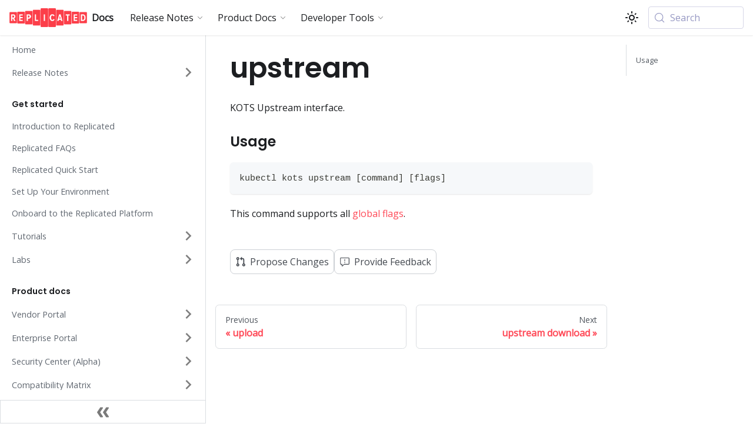

--- FILE ---
content_type: text/html; charset=UTF-8
request_url: https://docs.replicated.com/reference/kots-cli-upstream
body_size: 6923
content:
<!doctype html>
<html lang="en" dir="ltr" class="docs-wrapper plugin-docs plugin-id-default docs-version-current docs-doc-page docs-doc-id-reference/kots-cli-upstream" data-has-hydrated="false">
<head>
<meta charset="UTF-8">
<meta name="generator" content="Docusaurus v3.9.2">
<title data-rh="true">upstream | Replicated Docs</title><meta data-rh="true" name="viewport" content="width=device-width,initial-scale=1"><meta data-rh="true" name="twitter:card" content="summary_large_image"><meta data-rh="true" property="og:url" content="https://docs.replicated.com/reference/kots-cli-upstream"><meta data-rh="true" property="og:locale" content="en"><meta data-rh="true" name="docusaurus_locale" content="en"><meta data-rh="true" name="docsearch:language" content="en"><meta data-rh="true" name="docusaurus_version" content="current"><meta data-rh="true" name="docusaurus_tag" content="docs-default-current"><meta data-rh="true" name="docsearch:version" content="current"><meta data-rh="true" name="docsearch:docusaurus_tag" content="docs-default-current"><meta data-rh="true" property="og:title" content="upstream | Replicated Docs"><meta data-rh="true" name="description" content="KOTS Upstream interface."><meta data-rh="true" property="og:description" content="KOTS Upstream interface."><link data-rh="true" rel="icon" href="/images/favicon.png"><link data-rh="true" rel="canonical" href="https://docs.replicated.com/reference/kots-cli-upstream"><link data-rh="true" rel="alternate" href="https://docs.replicated.com/reference/kots-cli-upstream" hreflang="en"><link data-rh="true" rel="alternate" href="https://docs.replicated.com/reference/kots-cli-upstream" hreflang="x-default"><link data-rh="true" rel="preconnect" href="https://GHHO0O7LF5-dsn.algolia.net" crossorigin="anonymous"><link rel="preconnect" href="https://www.google-analytics.com">
<script>window.ga=window.ga||function(){(ga.q=ga.q||[]).push(arguments)},ga.l=+new Date,ga("create","UA-61420213-25","auto"),ga("set","anonymizeIp",!0),ga("send","pageview")</script>
<script async src="https://www.google-analytics.com/analytics.js"></script>
<link rel="preconnect" href="https://www.google-analytics.com">
<link rel="preconnect" href="https://www.googletagmanager.com">
<script async src="https://www.googletagmanager.com/gtag/js?id=G-MBWBP4JW70"></script>
<script>function gtag(){dataLayer.push(arguments)}window.dataLayer=window.dataLayer||[],gtag("js",new Date),gtag("config","G-MBWBP4JW70",{anonymize_ip:!0})</script>



<link rel="search" type="application/opensearchdescription+xml" title="Replicated Docs" href="/opensearch.xml">
<script src="/js/activecampaign.js" async></script>
<script src="/js/visitoranalytics.js" async></script>
<script src="/js/commonroom.js" async></script><link rel="stylesheet" href="/assets/css/styles.5112ad42.css">
<script src="/assets/js/runtime~main.71a5bcd0.js" defer="defer"></script>
<script src="/assets/js/main.a9e218eb.js" defer="defer"></script>
</head>
<body class="navigation-with-keyboard">
<svg style="display: none;"><defs>
<symbol id="theme-svg-external-link" viewBox="0 0 24 24"><path fill="currentColor" d="M21 13v10h-21v-19h12v2h-10v15h17v-8h2zm3-12h-10.988l4.035 4-6.977 7.07 2.828 2.828 6.977-7.07 4.125 4.172v-11z"/></symbol>
</defs></svg>
<script>!function(){var t=function(){try{return new URLSearchParams(window.location.search).get("docusaurus-theme")}catch(t){}}()||function(){try{return window.localStorage.getItem("theme")}catch(t){}}();document.documentElement.setAttribute("data-theme",t||"light"),document.documentElement.setAttribute("data-theme-choice",t||"light")}(),function(){try{const c=new URLSearchParams(window.location.search).entries();for(var[t,e]of c)if(t.startsWith("docusaurus-data-")){var a=t.replace("docusaurus-data-","data-");document.documentElement.setAttribute(a,e)}}catch(t){}}()</script><div id="__docusaurus"><link rel="preload" as="image" href="/images/logo-replicated-red.png"><div role="region" aria-label="Skip to main content"><a class="skipToContent_fXgn" href="#__docusaurus_skipToContent_fallback">Skip to main content</a></div><nav aria-label="Main" class="theme-layout-navbar navbar navbar--fixed-top"><div class="navbar__inner"><div class="theme-layout-navbar-left navbar__items"><button aria-label="Toggle navigation bar" aria-expanded="false" class="navbar__toggle clean-btn" type="button"><svg width="30" height="30" viewBox="0 0 30 30" aria-hidden="true"><path stroke="currentColor" stroke-linecap="round" stroke-miterlimit="10" stroke-width="2" d="M4 7h22M4 15h22M4 23h22"></path></svg></button><a class="navbar__brand" href="/"><div class="navbar__logo"><img src="/images/logo-replicated-red.png" alt="R" class="themedComponent_mlkZ themedComponent--light_NVdE"><img src="/images/logo-replicated-red.png" alt="R" class="themedComponent_mlkZ themedComponent--dark_xIcU"></div><b class="navbar__title text--truncate">Docs</b></a><div class="navbar__item dropdown dropdown--hoverable"><a href="#" aria-haspopup="true" aria-expanded="false" role="button" class="navbar__link">Release Notes</a><ul class="dropdown__menu"><li><a aria-current="page" class="dropdown__link dropdown__link--active" href="/release-notes/rn-embedded-cluster">Embedded Cluster</a></li><li><a aria-current="page" class="dropdown__link dropdown__link--active" href="/release-notes/rn-app-manager">KOTS</a></li><li><a aria-current="page" class="dropdown__link dropdown__link--active" href="/release-notes/rn-kubernetes-installer">kURL</a></li><li><a aria-current="page" class="dropdown__link dropdown__link--active" href="/release-notes/rn-replicated-sdk">Replicated SDK</a></li><li><a aria-current="page" class="dropdown__link dropdown__link--active" href="/release-notes/rn-vendor-platform">Vendor Platform</a></li></ul></div><div class="navbar__item dropdown dropdown--hoverable"><a href="#" aria-haspopup="true" aria-expanded="false" role="button" class="navbar__link">Product Docs</a><ul class="dropdown__menu"><li><a aria-current="page" class="dropdown__link dropdown__link--active" href="/vendor/testing-about">Compatibility Matrix</a></li><li><a aria-current="page" class="dropdown__link dropdown__link--active" href="/vendor/embedded-overview">Embedded Cluster</a></li><li><a aria-current="page" class="dropdown__link dropdown__link--active" href="/vendor/enterprise-portal-about">Enterprise Portal</a></li><li><a aria-current="page" class="dropdown__link dropdown__link--active" href="/intro-kots">KOTS</a></li><li><a aria-current="page" class="dropdown__link dropdown__link--active" href="/vendor/kurl-about">kURL</a></li><li><a aria-current="page" class="dropdown__link dropdown__link--active" href="/vendor/private-images-about">Replicated Proxy Registry</a></li><li><a aria-current="page" class="dropdown__link dropdown__link--active" href="/vendor/replicated-sdk-overview">Replicated SDK</a></li><li><a aria-current="page" class="dropdown__link dropdown__link--active" href="/vendor/vendor-portal-creating-account">Vendor Portal</a></li></ul></div><div class="navbar__item dropdown dropdown--hoverable"><a href="#" aria-haspopup="true" aria-expanded="false" role="button" class="navbar__link">Developer Tools</a><ul class="dropdown__menu"><li><a aria-current="page" class="dropdown__link dropdown__link--active" href="/reference/kots-cli-getting-started">KOTS CLI</a></li><li><a aria-current="page" class="dropdown__link dropdown__link--active" href="/reference/replicated-cli-installing">Replicated CLI</a></li><li><a aria-current="page" class="dropdown__link dropdown__link--active" href="/reference/replicated-sdk-apis">Replicated SDK API</a></li><li><a aria-current="page" class="dropdown__link dropdown__link--active" href="/reference/vendor-api-using">Vendor API v3</a></li></ul></div></div><div class="theme-layout-navbar-right navbar__items navbar__items--right"><div class="toggle_vylO colorModeToggle_DEke"><button class="clean-btn toggleButton_gllP toggleButtonDisabled_aARS" type="button" disabled="" title="system mode" aria-label="Switch between dark and light mode (currently system mode)"><svg viewBox="0 0 24 24" width="24" height="24" aria-hidden="true" class="toggleIcon_g3eP lightToggleIcon_pyhR"><path fill="currentColor" d="M12,9c1.65,0,3,1.35,3,3s-1.35,3-3,3s-3-1.35-3-3S10.35,9,12,9 M12,7c-2.76,0-5,2.24-5,5s2.24,5,5,5s5-2.24,5-5 S14.76,7,12,7L12,7z M2,13l2,0c0.55,0,1-0.45,1-1s-0.45-1-1-1l-2,0c-0.55,0-1,0.45-1,1S1.45,13,2,13z M20,13l2,0c0.55,0,1-0.45,1-1 s-0.45-1-1-1l-2,0c-0.55,0-1,0.45-1,1S19.45,13,20,13z M11,2v2c0,0.55,0.45,1,1,1s1-0.45,1-1V2c0-0.55-0.45-1-1-1S11,1.45,11,2z M11,20v2c0,0.55,0.45,1,1,1s1-0.45,1-1v-2c0-0.55-0.45-1-1-1C11.45,19,11,19.45,11,20z M5.99,4.58c-0.39-0.39-1.03-0.39-1.41,0 c-0.39,0.39-0.39,1.03,0,1.41l1.06,1.06c0.39,0.39,1.03,0.39,1.41,0s0.39-1.03,0-1.41L5.99,4.58z M18.36,16.95 c-0.39-0.39-1.03-0.39-1.41,0c-0.39,0.39-0.39,1.03,0,1.41l1.06,1.06c0.39,0.39,1.03,0.39,1.41,0c0.39-0.39,0.39-1.03,0-1.41 L18.36,16.95z M19.42,5.99c0.39-0.39,0.39-1.03,0-1.41c-0.39-0.39-1.03-0.39-1.41,0l-1.06,1.06c-0.39,0.39-0.39,1.03,0,1.41 s1.03,0.39,1.41,0L19.42,5.99z M7.05,18.36c0.39-0.39,0.39-1.03,0-1.41c-0.39-0.39-1.03-0.39-1.41,0l-1.06,1.06 c-0.39,0.39-0.39,1.03,0,1.41s1.03,0.39,1.41,0L7.05,18.36z"></path></svg><svg viewBox="0 0 24 24" width="24" height="24" aria-hidden="true" class="toggleIcon_g3eP darkToggleIcon_wfgR"><path fill="currentColor" d="M9.37,5.51C9.19,6.15,9.1,6.82,9.1,7.5c0,4.08,3.32,7.4,7.4,7.4c0.68,0,1.35-0.09,1.99-0.27C17.45,17.19,14.93,19,12,19 c-3.86,0-7-3.14-7-7C5,9.07,6.81,6.55,9.37,5.51z M12,3c-4.97,0-9,4.03-9,9s4.03,9,9,9s9-4.03,9-9c0-0.46-0.04-0.92-0.1-1.36 c-0.98,1.37-2.58,2.26-4.4,2.26c-2.98,0-5.4-2.42-5.4-5.4c0-1.81,0.89-3.42,2.26-4.4C12.92,3.04,12.46,3,12,3L12,3z"></path></svg><svg viewBox="0 0 24 24" width="24" height="24" aria-hidden="true" class="toggleIcon_g3eP systemToggleIcon_QzmC"><path fill="currentColor" d="m12 21c4.971 0 9-4.029 9-9s-4.029-9-9-9-9 4.029-9 9 4.029 9 9 9zm4.95-13.95c1.313 1.313 2.05 3.093 2.05 4.95s-0.738 3.637-2.05 4.95c-1.313 1.313-3.093 2.05-4.95 2.05v-14c1.857 0 3.637 0.737 4.95 2.05z"></path></svg></button></div><div class="navbarSearchContainer_Bca1"><button type="button" class="DocSearch DocSearch-Button" aria-label="Search (Meta+k)" aria-keyshortcuts="Meta+k"><span class="DocSearch-Button-Container"><svg width="20" height="20" class="DocSearch-Search-Icon" viewBox="0 0 24 24" aria-hidden="true"><circle cx="11" cy="11" r="8" stroke="currentColor" fill="none" stroke-width="1.4"></circle><path d="m21 21-4.3-4.3" stroke="currentColor" fill="none" stroke-linecap="round" stroke-linejoin="round"></path></svg><span class="DocSearch-Button-Placeholder">Search</span></span><span class="DocSearch-Button-Keys"></span></button></div></div></div><div role="presentation" class="navbar-sidebar__backdrop"></div></nav><div id="__docusaurus_skipToContent_fallback" class="theme-layout-main main-wrapper mainWrapper_z2l0"><div class="docsWrapper_hBAB"><button aria-label="Scroll back to top" class="clean-btn theme-back-to-top-button backToTopButton_sjWU" type="button"></button><div class="docRoot_UBD9"><aside class="theme-doc-sidebar-container docSidebarContainer_YfHR"><div class="sidebarViewport_aRkj"><div class="sidebar_njMd"><nav aria-label="Docs sidebar" class="menu thin-scrollbar menu_SIkG"><ul class="theme-doc-sidebar-menu menu__list"><li class="theme-doc-sidebar-item-link theme-doc-sidebar-item-link-level-1 menu__list-item"><a class="menu__link" href="/"><span title="Home" class="linkLabel_WmDU">Home</span></a></li><li class="theme-doc-sidebar-item-category theme-doc-sidebar-item-category-level-1 menu__list-item menu__list-item--collapsed"><div class="menu__list-item-collapsible"><a class="categoryLink_byQd menu__link menu__link--sublist menu__link--sublist-caret" role="button" aria-expanded="false" href="/release-notes/rn-whats-new"><span title="Release Notes" class="categoryLinkLabel_W154">Release Notes</span></a></div></li><li class="theme-doc-sidebar-item-link theme-doc-sidebar-item-link-level-1 menuHtmlItem_M9Kj menu__list-item"><h5>Get started</h5></li><li class="theme-doc-sidebar-item-link theme-doc-sidebar-item-link-level-1 menu__list-item"><a class="menu__link" href="/intro-replicated"><span title="Introduction to Replicated" class="linkLabel_WmDU">Introduction to Replicated</span></a></li><li class="theme-doc-sidebar-item-link theme-doc-sidebar-item-link-level-1 menu__list-item"><a class="menu__link" href="/vendor/kots-faq"><span title="Replicated FAQs" class="linkLabel_WmDU">Replicated FAQs</span></a></li><li class="theme-doc-sidebar-item-link theme-doc-sidebar-item-link-level-1 menu__list-item"><a class="menu__link" href="/vendor/quick-start"><span title="Replicated Quick Start" class="linkLabel_WmDU">Replicated Quick Start</span></a></li><li class="theme-doc-sidebar-item-link theme-doc-sidebar-item-link-level-1 menu__list-item"><a class="menu__link" href="/vendor/environment-setup"><span title="Set Up Your Environment" class="linkLabel_WmDU">Set Up Your Environment</span></a></li><li class="theme-doc-sidebar-item-link theme-doc-sidebar-item-link-level-1 menu__list-item"><a class="menu__link" href="/vendor/replicated-onboarding"><span title="Onboard to the Replicated Platform" class="linkLabel_WmDU">Onboard to the Replicated Platform</span></a></li><li class="theme-doc-sidebar-item-category theme-doc-sidebar-item-category-level-1 menu__list-item menu__list-item--collapsed"><div class="menu__list-item-collapsible"><a class="categoryLink_byQd menu__link menu__link--sublist menu__link--sublist-caret" role="button" aria-expanded="false" href="/vendor/tutorial-embedded-cluster-automation"><span title="Tutorials" class="categoryLinkLabel_W154">Tutorials</span></a></div></li><li class="theme-doc-sidebar-item-category theme-doc-sidebar-item-category-level-1 menu__list-item menu__list-item--collapsed"><div class="menu__list-item-collapsible"><a href="https://play.instruqt.com/embed/replicated/tracks/distributing-with-replicated?token=em_VHOEfNnBgU3auAnN" target="_blank" rel="noopener noreferrer" class="categoryLink_byQd menu__link menu__link--sublist menu__link--sublist-caret" role="button" aria-expanded="false"><span title="Labs" class="categoryLinkLabel_W154">Labs</span></a></div></li><li class="theme-doc-sidebar-item-link theme-doc-sidebar-item-link-level-1 menuHtmlItem_M9Kj menu__list-item"><h5>Product docs</h5></li><li class="theme-doc-sidebar-item-category theme-doc-sidebar-item-category-level-1 menu__list-item menu__list-item--collapsed"><div class="menu__list-item-collapsible"><a class="categoryLink_byQd menu__link menu__link--sublist menu__link--sublist-caret" role="button" aria-expanded="false" href="/vendor/vendor-portal-creating-account"><span title="Vendor Portal" class="categoryLinkLabel_W154">Vendor Portal</span></a></div></li><li class="theme-doc-sidebar-item-category theme-doc-sidebar-item-category-level-1 menu__list-item menu__list-item--collapsed"><div class="menu__list-item-collapsible"><a class="categoryLink_byQd menu__link menu__link--sublist menu__link--sublist-caret" role="button" aria-expanded="false" href="/vendor/enterprise-portal-about"><span title="Enterprise Portal" class="categoryLinkLabel_W154">Enterprise Portal</span></a></div></li><li class="theme-doc-sidebar-item-category theme-doc-sidebar-item-category-level-1 menu__list-item menu__list-item--collapsed"><div class="menu__list-item-collapsible"><a class="categoryLink_byQd menu__link menu__link--sublist menu__link--sublist-caret" role="button" aria-expanded="false" href="/vendor/security-center-about"><span title="Security Center (Alpha)" class="categoryLinkLabel_W154">Security Center (Alpha)</span></a></div></li><li class="theme-doc-sidebar-item-category theme-doc-sidebar-item-category-level-1 menu__list-item menu__list-item--collapsed"><div class="menu__list-item-collapsible"><a class="categoryLink_byQd menu__link menu__link--sublist menu__link--sublist-caret" role="button" aria-expanded="false" href="/vendor/testing-about"><span title="Compatibility Matrix" class="categoryLinkLabel_W154">Compatibility Matrix</span></a></div></li><li class="theme-doc-sidebar-item-category theme-doc-sidebar-item-category-level-1 menu__list-item menu__list-item--collapsed"><div class="menu__list-item-collapsible"><a class="categoryLink_byQd menu__link menu__link--sublist menu__link--sublist-caret" role="button" aria-expanded="false" href="/vendor/embedded-overview"><span title="Embedded Cluster" class="categoryLinkLabel_W154">Embedded Cluster</span></a></div></li><li class="theme-doc-sidebar-item-category theme-doc-sidebar-item-category-level-1 menu__list-item menu__list-item--collapsed"><div class="menu__list-item-collapsible"><a class="categoryLink_byQd menu__link menu__link--sublist menu__link--sublist-caret" role="button" aria-expanded="false" href="/intro-kots"><span title="KOTS" class="categoryLinkLabel_W154">KOTS</span></a></div></li><li class="theme-doc-sidebar-item-category theme-doc-sidebar-item-category-level-1 menu__list-item menu__list-item--collapsed"><div class="menu__list-item-collapsible"><a class="categoryLink_byQd menu__link menu__link--sublist menu__link--sublist-caret" role="button" aria-expanded="false" href="/vendor/kurl-about"><span title="kURL" class="categoryLinkLabel_W154">kURL</span></a></div></li><li class="theme-doc-sidebar-item-category theme-doc-sidebar-item-category-level-1 menu__list-item menu__list-item--collapsed"><div class="menu__list-item-collapsible"><a class="categoryLink_byQd menu__link menu__link--sublist menu__link--sublist-caret" role="button" aria-expanded="false" href="/vendor/helm-install-overview"><span title="Helm Installations with Replicated" class="categoryLinkLabel_W154">Helm Installations with Replicated</span></a></div></li><li class="theme-doc-sidebar-item-category theme-doc-sidebar-item-category-level-1 menu__list-item menu__list-item--collapsed"><div class="menu__list-item-collapsible"><a class="categoryLink_byQd menu__link menu__link--sublist menu__link--sublist-caret" role="button" aria-expanded="false" href="/vendor/replicated-sdk-overview"><span title="Replicated SDK" class="categoryLinkLabel_W154">Replicated SDK</span></a></div></li><li class="theme-doc-sidebar-item-category theme-doc-sidebar-item-category-level-1 menu__list-item menu__list-item--collapsed"><div class="menu__list-item-collapsible"><a class="categoryLink_byQd menu__link menu__link--sublist menu__link--sublist-caret" role="button" aria-expanded="false" href="/vendor/preflight-support-bundle-about"><span title="Preflight Checks and Support Bundles" class="categoryLinkLabel_W154">Preflight Checks and Support Bundles</span></a></div></li><li class="theme-doc-sidebar-item-category theme-doc-sidebar-item-category-level-1 menu__list-item menu__list-item--collapsed"><div class="menu__list-item-collapsible"><a class="categoryLink_byQd menu__link menu__link--sublist menu__link--sublist-caret" role="button" aria-expanded="false" href="/vendor/private-images-about"><span title="Replicated Proxy Registry" class="categoryLinkLabel_W154">Replicated Proxy Registry</span></a></div></li><li class="theme-doc-sidebar-item-category theme-doc-sidebar-item-category-level-1 menu__list-item menu__list-item--collapsed"><div class="menu__list-item-collapsible"><a class="categoryLink_byQd menu__link menu__link--sublist menu__link--sublist-caret" role="button" aria-expanded="false" href="/vendor/ci-overview"><span title="Add Replicated to CI/CD Workflows" class="categoryLinkLabel_W154">Add Replicated to CI/CD Workflows</span></a></div></li><li class="theme-doc-sidebar-item-link theme-doc-sidebar-item-link-level-1 menuHtmlItem_M9Kj menu__list-item"><h5>Reference</h5></li><li class="theme-doc-sidebar-item-category theme-doc-sidebar-item-category-level-1 menu__list-item menu__list-item--collapsed"><div class="menu__list-item-collapsible"><a class="categoryLink_byQd menu__link menu__link--sublist menu__link--sublist-caret" role="button" aria-expanded="false" href="/reference/custom-resource-about"><span title="Custom Resources" class="categoryLinkLabel_W154">Custom Resources</span></a></div></li><li class="theme-doc-sidebar-item-category theme-doc-sidebar-item-category-level-1 menu__list-item menu__list-item--collapsed"><div class="menu__list-item-collapsible"><a class="categoryLink_byQd menu__link menu__link--sublist menu__link--sublist-caret" role="button" aria-expanded="false" href="/reference/template-functions-about"><span title="Replicated Template Functions" class="categoryLinkLabel_W154">Replicated Template Functions</span></a></div></li><li class="theme-doc-sidebar-item-link theme-doc-sidebar-item-link-level-1 menu__list-item"><a class="menu__link" href="/reference/cron-expressions"><span title="Cron Expressions" class="linkLabel_WmDU">Cron Expressions</span></a></li><li class="theme-doc-sidebar-item-link theme-doc-sidebar-item-link-level-1 menu__list-item"><a class="menu__link" href="/reference/replicated-sdk-apis"><span title="Replicated SDK API" class="linkLabel_WmDU">Replicated SDK API</span></a></li><li class="theme-doc-sidebar-item-category theme-doc-sidebar-item-category-level-1 menu__list-item menu__list-item--collapsed"><div class="menu__list-item-collapsible"><a class="categoryLink_byQd menu__link menu__link--sublist menu__link--sublist-caret" role="button" aria-expanded="false" href="/reference/replicated-cli-installing"><span title="Replicated CLI" class="categoryLinkLabel_W154">Replicated CLI</span></a></div></li><li class="theme-doc-sidebar-item-category theme-doc-sidebar-item-category-level-1 menu__list-item"><div class="menu__list-item-collapsible"><a class="categoryLink_byQd menu__link menu__link--sublist menu__link--sublist-caret menu__link--active" role="button" aria-expanded="true" href="/reference/kots-cli-getting-started"><span title="KOTS CLI" class="categoryLinkLabel_W154">KOTS CLI</span></a></div><ul class="menu__list"><li class="theme-doc-sidebar-item-link theme-doc-sidebar-item-link-level-2 menu__list-item"><a class="menu__link" tabindex="0" href="/reference/kots-cli-getting-started"><span title="Install the KOTS CLI" class="linkLabel_WmDU">Install the KOTS CLI</span></a></li><li class="theme-doc-sidebar-item-link theme-doc-sidebar-item-link-level-2 menu__list-item"><a class="menu__link" tabindex="0" href="/reference/kots-cli-global-flags"><span title="Global flags" class="linkLabel_WmDU">Global flags</span></a></li><li class="theme-doc-sidebar-item-category theme-doc-sidebar-item-category-level-2 menu__list-item menu__list-item--collapsed"><div class="menu__list-item-collapsible"><a class="categoryLink_byQd menu__link menu__link--sublist menu__link--sublist-caret" role="button" aria-expanded="false" tabindex="0" href="/reference/kots-cli-admin-console-index"><span title="admin-console" class="categoryLinkLabel_W154">admin-console</span></a></div></li><li class="theme-doc-sidebar-item-category theme-doc-sidebar-item-category-level-2 menu__list-item menu__list-item--collapsed"><div class="menu__list-item-collapsible"><a class="categoryLink_byQd menu__link menu__link--sublist menu__link--sublist-caret" role="button" aria-expanded="false" tabindex="0" href="/reference/kots-cli-backup-index"><span title="backup" class="categoryLinkLabel_W154">backup</span></a></div></li><li class="theme-doc-sidebar-item-category theme-doc-sidebar-item-category-level-2 menu__list-item menu__list-item--collapsed"><div class="menu__list-item-collapsible"><a class="categoryLink_byQd menu__link menu__link--sublist menu__link--sublist-caret" role="button" aria-expanded="false" tabindex="0" href="/reference/kots-cli-docker-index"><span title="docker" class="categoryLinkLabel_W154">docker</span></a></div></li><li class="theme-doc-sidebar-item-link theme-doc-sidebar-item-link-level-2 menu__list-item"><a class="menu__link" tabindex="0" href="/reference/kots-cli-download"><span title="download" class="linkLabel_WmDU">download</span></a></li><li class="theme-doc-sidebar-item-link theme-doc-sidebar-item-link-level-2 menu__list-item"><a class="menu__link" tabindex="0" href="/reference/kots-cli-enable-ha"><span title="enable-ha" class="linkLabel_WmDU">enable-ha</span></a></li><li class="theme-doc-sidebar-item-category theme-doc-sidebar-item-category-level-2 menu__list-item menu__list-item--collapsed"><div class="menu__list-item-collapsible"><a class="categoryLink_byQd menu__link menu__link--sublist menu__link--sublist-caret" role="button" aria-expanded="false" tabindex="0" href="/reference/kots-cli-get-index"><span title="get" class="categoryLinkLabel_W154">get</span></a></div></li><li class="theme-doc-sidebar-item-category theme-doc-sidebar-item-category-level-2 menu__list-item menu__list-item--collapsed"><div class="menu__list-item-collapsible"><a class="categoryLink_byQd menu__link menu__link--sublist menu__link--sublist-caret" role="button" aria-expanded="false" tabindex="0" href="/reference/kots-cli-identity-service-index"><span title="identity-service" class="categoryLinkLabel_W154">identity-service</span></a></div></li><li class="theme-doc-sidebar-item-link theme-doc-sidebar-item-link-level-2 menu__list-item"><a class="menu__link" tabindex="0" href="/reference/kots-cli-install"><span title="install" class="linkLabel_WmDU">install</span></a></li><li class="theme-doc-sidebar-item-link theme-doc-sidebar-item-link-level-2 menu__list-item"><a class="menu__link" tabindex="0" href="/reference/kots-cli-pull"><span title="pull" class="linkLabel_WmDU">pull</span></a></li><li class="theme-doc-sidebar-item-link theme-doc-sidebar-item-link-level-2 menu__list-item"><a class="menu__link" tabindex="0" href="/reference/kots-cli-remove"><span title="remove" class="linkLabel_WmDU">remove</span></a></li><li class="theme-doc-sidebar-item-link theme-doc-sidebar-item-link-level-2 menu__list-item"><a class="menu__link" tabindex="0" href="/reference/kots-cli-reset-password"><span title="reset-password" class="linkLabel_WmDU">reset-password</span></a></li><li class="theme-doc-sidebar-item-link theme-doc-sidebar-item-link-level-2 menu__list-item"><a class="menu__link" tabindex="0" href="/reference/kots-cli-reset-tls"><span title="reset-tls" class="linkLabel_WmDU">reset-tls</span></a></li><li class="theme-doc-sidebar-item-category theme-doc-sidebar-item-category-level-2 menu__list-item menu__list-item--collapsed"><div class="menu__list-item-collapsible"><a class="categoryLink_byQd menu__link menu__link--sublist menu__link--sublist-caret" role="button" aria-expanded="false" tabindex="0" href="/reference/kots-cli-restore-index"><span title="restore" class="categoryLinkLabel_W154">restore</span></a></div></li><li class="theme-doc-sidebar-item-category theme-doc-sidebar-item-category-level-2 menu__list-item menu__list-item--collapsed"><div class="menu__list-item-collapsible"><a class="categoryLink_byQd menu__link menu__link--sublist menu__link--sublist-caret" role="button" aria-expanded="false" tabindex="0" href="/reference/kots-cli-set-index"><span title="set" class="categoryLinkLabel_W154">set</span></a></div></li><li class="theme-doc-sidebar-item-link theme-doc-sidebar-item-link-level-2 menu__list-item"><a class="menu__link" tabindex="0" href="/reference/kots-cli-upload"><span title="upload" class="linkLabel_WmDU">upload</span></a></li><li class="theme-doc-sidebar-item-category theme-doc-sidebar-item-category-level-2 menu__list-item"><div class="menu__list-item-collapsible"><a class="categoryLink_byQd menu__link menu__link--sublist menu__link--sublist-caret menu__link--active" role="button" aria-expanded="true" tabindex="0" href="/reference/kots-cli-upstream"><span title="upstream" class="categoryLinkLabel_W154">upstream</span></a></div><ul class="menu__list"><li class="theme-doc-sidebar-item-link theme-doc-sidebar-item-link-level-3 menu__list-item"><a class="menu__link menu__link--active" aria-current="page" tabindex="0" href="/reference/kots-cli-upstream"><span title="upstream" class="linkLabel_WmDU">upstream</span></a></li><li class="theme-doc-sidebar-item-link theme-doc-sidebar-item-link-level-3 menu__list-item"><a class="menu__link" tabindex="0" href="/reference/kots-cli-upstream-download"><span title="upstream download" class="linkLabel_WmDU">upstream download</span></a></li><li class="theme-doc-sidebar-item-link theme-doc-sidebar-item-link-level-3 menu__list-item"><a class="menu__link" tabindex="0" href="/reference/kots-cli-upstream-upgrade"><span title="upstream upgrade" class="linkLabel_WmDU">upstream upgrade</span></a></li></ul></li><li class="theme-doc-sidebar-item-category theme-doc-sidebar-item-category-level-2 menu__list-item menu__list-item--collapsed"><div class="menu__list-item-collapsible"><a class="categoryLink_byQd menu__link menu__link--sublist menu__link--sublist-caret" role="button" aria-expanded="false" tabindex="0" href="/reference/kots-cli-velero-configure-aws-s3"><span title="velero" class="categoryLinkLabel_W154">velero</span></a></div></li></ul></li><li class="theme-doc-sidebar-item-category theme-doc-sidebar-item-category-level-1 menu__list-item menu__list-item--collapsed"><div class="menu__list-item-collapsible"><a class="categoryLink_byQd menu__link menu__link--sublist menu__link--sublist-caret" role="button" aria-expanded="false" href="/reference/vendor-api-using"><span title="Vendor API v3" class="categoryLinkLabel_W154">Vendor API v3</span></a></div></li><li class="theme-doc-sidebar-item-link theme-doc-sidebar-item-link-level-1 menuHtmlItem_M9Kj menu__list-item"><h5>Open source docs</h5></li><li class="theme-doc-sidebar-item-link theme-doc-sidebar-item-link-level-1 menu__list-item"><a href="https://kurl.sh/docs/introduction/" target="_blank" rel="noopener noreferrer" class="menu__link menuExternalLink_NmtK"><span title="kURL.sh" class="linkLabel_WmDU">kURL.sh</span><svg width="13.5" height="13.5" aria-label="(opens in new tab)" class="iconExternalLink_nPIU"><use href="#theme-svg-external-link"></use></svg></a></li><li class="theme-doc-sidebar-item-link theme-doc-sidebar-item-link-level-1 menu__list-item"><a href="https://troubleshoot.sh/docs/collect/" target="_blank" rel="noopener noreferrer" class="menu__link menuExternalLink_NmtK"><span title="Troubleshoot.sh" class="linkLabel_WmDU">Troubleshoot.sh</span><svg width="13.5" height="13.5" aria-label="(opens in new tab)" class="iconExternalLink_nPIU"><use href="#theme-svg-external-link"></use></svg></a></li><li class="theme-doc-sidebar-item-link theme-doc-sidebar-item-link-level-1 menuHtmlItem_M9Kj menu__list-item"><h5>Platform overview</h5></li><li class="theme-doc-sidebar-item-category theme-doc-sidebar-item-category-level-1 menu__list-item menu__list-item--collapsed"><div class="menu__list-item-collapsible"><a class="categoryLink_byQd menu__link menu__link--sublist menu__link--sublist-caret" role="button" aria-expanded="false" href="/vendor/policies-vulnerability-patch"><span title="Replicated Policies" class="categoryLinkLabel_W154">Replicated Policies</span></a></div></li><li class="theme-doc-sidebar-item-category theme-doc-sidebar-item-category-level-1 menu__list-item menu__list-item--collapsed"><div class="menu__list-item-collapsible"><a class="categoryLink_byQd menu__link menu__link--sublist menu__link--sublist-caret" role="button" aria-expanded="false" href="/vendor/data-availability"><span title="Replicated Data Storage" class="categoryLinkLabel_W154">Replicated Data Storage</span></a></div></li><li class="theme-doc-sidebar-item-category theme-doc-sidebar-item-category-level-1 menu__list-item menu__list-item--collapsed"><div class="menu__list-item-collapsible"><a href="https://trust.replicated.com/" target="_blank" rel="noopener noreferrer" class="categoryLink_byQd menu__link menu__link--sublist menu__link--sublist-caret" role="button" aria-expanded="false"><span title="Security at Replicated" class="categoryLinkLabel_W154">Security at Replicated</span></a></div></li></ul></nav><button type="button" title="Collapse sidebar" aria-label="Collapse sidebar" class="button button--secondary button--outline collapseSidebarButton_PEFL"><svg width="20" height="20" aria-hidden="true" class="collapseSidebarButtonIcon_kv0_"><g fill="#7a7a7a"><path d="M9.992 10.023c0 .2-.062.399-.172.547l-4.996 7.492a.982.982 0 01-.828.454H1c-.55 0-1-.453-1-1 0-.2.059-.403.168-.551l4.629-6.942L.168 3.078A.939.939 0 010 2.528c0-.548.45-.997 1-.997h2.996c.352 0 .649.18.828.45L9.82 9.472c.11.148.172.347.172.55zm0 0"></path><path d="M19.98 10.023c0 .2-.058.399-.168.547l-4.996 7.492a.987.987 0 01-.828.454h-3c-.547 0-.996-.453-.996-1 0-.2.059-.403.168-.551l4.625-6.942-4.625-6.945a.939.939 0 01-.168-.55 1 1 0 01.996-.997h3c.348 0 .649.18.828.45l4.996 7.492c.11.148.168.347.168.55zm0 0"></path></g></svg></button></div></div></aside><main class="docMainContainer_TBSr"><div class="container padding-top--md padding-bottom--lg"><div class="row"><div class="col docItemCol_VOVn"><div class="docItemContainer_Djhp"><article><div class="tocCollapsible_ETCw theme-doc-toc-mobile tocMobile_ITEo"><button type="button" class="clean-btn tocCollapsibleButton_TO0P">On this page</button></div><div class="theme-doc-markdown markdown docItemContainer_StKy"><header><h1>upstream</h1></header>
<p>KOTS Upstream interface.</p>
<h3 class="anchor anchorTargetStickyNavbar_Vzrq" id="usage">Usage<a href="#usage" class="hash-link" aria-label="Direct link to Usage" title="Direct link to Usage" translate="no">​</a></h3>
<div class="language-bash codeBlockContainer_Ckt0 theme-code-block" style="--prism-color:#393A34;--prism-background-color:#f6f8fa"><div class="codeBlockContent_QJqH"><pre tabindex="0" class="prism-code language-bash codeBlock_bY9V thin-scrollbar" style="color:#393A34;background-color:#f6f8fa"><code class="codeBlockLines_e6Vv"><span class="token-line" style="color:#393A34"><span class="token plain">kubectl kots upstream </span><span class="token punctuation" style="color:#393A34">[</span><span class="token plain">command</span><span class="token punctuation" style="color:#393A34">]</span><span class="token plain"> </span><span class="token punctuation" style="color:#393A34">[</span><span class="token plain">flags</span><span class="token punctuation" style="color:#393A34">]</span><br></span></code></pre></div></div>
<p>This command supports all <a class="" href="/reference/kots-cli-global-flags">global flags</a>.</p></div><footer class="theme-doc-footer docusaurus-mt-lg"><div class="theme-doc-footer-edit-meta-row row"><div class="col"><div class="githubLinksWrapper_FABQ"><a href="https://github.com/replicatedhq/replicated-docs/edit/main/docs/reference/kots-cli-upstream.md" target="_blank" rel="noreferrer noopener" class="theme-edit-this-page" style="text-decoration:none"><div class="iconTextWrapper_JUO4"><svg xmlns="http://www.w3.org/2000/svg" width="16" height="16" viewBox="0 0 16 16" class="icon_wCw6"><path fill-rule="evenodd" d="M7.177 3.073 9.573.677A.25.25 0 0 1 10 .854v4.792a.25.25 0 0 1-.427.177L7.177 3.427a.25.25 0 0 1 0-.354M3.75 2.5a.75.75 0 1 0 0 1.5.75.75 0 0 0 0-1.5m-2.25.75a2.25 2.25 0 1 1 3 2.122v5.256a2.251 2.251 0 1 1-1.5 0V5.372A2.25 2.25 0 0 1 1.5 3.25M11 2.5h-1V4h1a1 1 0 0 1 1 1v5.628a2.251 2.251 0 1 0 1.5 0V5A2.5 2.5 0 0 0 11 2.5m1 10.25a.75.75 0 1 1 1.5 0 .75.75 0 0 1-1.5 0M3.75 12a.75.75 0 1 0 0 1.5.75.75 0 0 0 0-1.5"></path></svg>Propose Changes</div></a><a href="https://github.com/replicatedhq/replicated-docs/issues/new?title=Docs%20feedback%20on%20&amp;body=URL:%20%0AFeedback%20details:" target="_blank" rel="noreferrer noopener" class="theme-edit-this-page" style="text-decoration:none"><div class="iconTextWrapper_JUO4"><svg xmlns="http://www.w3.org/2000/svg" width="24" height="24" viewBox="0 0 24 24" class="icon_wCw6"><path fill-rule="evenodd" d="M3.25 4a.25.25 0 0 0-.25.25v12.5c0 .138.112.25.25.25h2.5a.75.75 0 0 1 .75.75v3.19l3.427-3.427A1.75 1.75 0 0 1 11.164 17h9.586a.25.25 0 0 0 .25-.25V4.25a.25.25 0 0 0-.25-.25zm-1.75.25c0-.966.784-1.75 1.75-1.75h17.5c.966 0 1.75.784 1.75 1.75v12.5a1.75 1.75 0 0 1-1.75 1.75h-9.586a.25.25 0 0 0-.177.073l-3.5 3.5A1.457 1.457 0 0 1 5 21.043V18.5H3.25a1.75 1.75 0 0 1-1.75-1.75zM12 6a.75.75 0 0 1 .75.75v4a.75.75 0 0 1-1.5 0v-4A.75.75 0 0 1 12 6m0 9a1 1 0 1 0 0-2 1 1 0 0 0 0 2"></path></svg>Provide Feedback</div></a></div></div><div class="col lastUpdated_VsjB"></div></div></footer></article><nav class="docusaurus-mt-lg pagination-nav" aria-label="Docs pages"><a class="pagination-nav__link pagination-nav__link--prev" href="/reference/kots-cli-upload"><div class="pagination-nav__sublabel">Previous</div><div class="pagination-nav__label">upload</div></a><a class="pagination-nav__link pagination-nav__link--next" href="/reference/kots-cli-upstream-download"><div class="pagination-nav__sublabel">Next</div><div class="pagination-nav__label">upstream download</div></a></nav></div></div><div class="col col--3"><div class="tableOfContents_bqdL thin-scrollbar theme-doc-toc-desktop"><ul class="table-of-contents table-of-contents__left-border"><li><a href="#usage" class="table-of-contents__link toc-highlight">Usage</a></li></ul></div></div></div></div></main></div></div></div><footer class="theme-layout-footer footer footer--dark"><div class="container container-fluid"><div class="row footer__links"><div class="theme-layout-footer-column col footer__col"><div class="footer__title">Docs</div><ul class="footer__items clean-list"><li class="footer__item"><a class="footer__link-item" href="/release-notes/rn-whats-new">Release Notes</a></li><li class="footer__item"><a class="footer__link-item" href="/vendor/replicated-onboarding">Replicated Onboarding</a></li></ul></div><div class="theme-layout-footer-column col footer__col"><div class="footer__title">Community</div><ul class="footer__items clean-list"><li class="footer__item"><a href="https://community.replicated.com" target="_blank" rel="noopener noreferrer" class="footer__link-item">Discourse<svg width="13.5" height="13.5" aria-label="(opens in new tab)" class="iconExternalLink_nPIU"><use href="#theme-svg-external-link"></use></svg></a></li><li class="footer__item"><a href="https://twitter.com/replicatedhq" target="_blank" rel="noopener noreferrer" class="footer__link-item">Twitter<svg width="13.5" height="13.5" aria-label="(opens in new tab)" class="iconExternalLink_nPIU"><use href="#theme-svg-external-link"></use></svg></a></li></ul></div><div class="theme-layout-footer-column col footer__col"><div class="footer__title">More</div><ul class="footer__items clean-list"><li class="footer__item"><a href="https://replicated.com/blog" target="_blank" rel="noopener noreferrer" class="footer__link-item">Blog</a></li><li class="footer__item"><a href="https://github.com/replicatedhq" target="_blank" rel="noopener noreferrer" class="footer__link-item">GitHub<svg width="13.5" height="13.5" aria-label="(opens in new tab)" class="iconExternalLink_nPIU"><use href="#theme-svg-external-link"></use></svg></a></li></ul></div></div><div class="footer__bottom text--center"><div class="footer__copyright">© 2026 Replicated, Inc. All Rights Reserved.</div></div></div></footer></div>
</body>
</html>

--- FILE ---
content_type: application/javascript; charset=UTF-8
request_url: https://docs.replicated.com/assets/js/efdef6b3.48f46a52.js
body_size: 174
content:
"use strict";(self.webpackChunkreplicated_docs=self.webpackChunkreplicated_docs||[]).push([[1918],{28453:(e,t,r)=>{r.d(t,{R:()=>c,x:()=>o});var s=r(96540);const n={},a=s.createContext(n);function c(e){const t=s.useContext(a);return s.useMemo(function(){return"function"==typeof e?e(t):{...t,...e}},[t,e])}function o(e){let t;return t=e.disableParentContext?"function"==typeof e.components?e.components(n):e.components||n:c(e.components),s.createElement(a.Provider,{value:t},e.children)}},34596:(e,t,r)=>{r.r(t),r.d(t,{assets:()=>l,contentTitle:()=>o,default:()=>p,frontMatter:()=>c,metadata:()=>s,toc:()=>i});const s=JSON.parse('{"id":"reference/kots-cli-upstream","title":"upstream","description":"KOTS Upstream interface.","source":"@site/docs/reference/kots-cli-upstream.md","sourceDirName":"reference","slug":"/reference/kots-cli-upstream","permalink":"/reference/kots-cli-upstream","draft":false,"unlisted":false,"editUrl":"https://github.com/replicatedhq/replicated-docs/edit/main/docs/reference/kots-cli-upstream.md","tags":[],"version":"current","frontMatter":{},"sidebar":"main","previous":{"title":"upload","permalink":"/reference/kots-cli-upload"},"next":{"title":"upstream download","permalink":"/reference/kots-cli-upstream-download"}}');var n=r(74848),a=r(28453);const c={},o="upstream",l={},i=[{value:"Usage",id:"usage",level:3}];function d(e){const t={a:"a",code:"code",h1:"h1",h3:"h3",header:"header",p:"p",pre:"pre",...(0,a.R)(),...e.components};return(0,n.jsxs)(n.Fragment,{children:[(0,n.jsx)(t.header,{children:(0,n.jsx)(t.h1,{id:"upstream",children:"upstream"})}),"\n",(0,n.jsx)(t.p,{children:"KOTS Upstream interface."}),"\n",(0,n.jsx)(t.h3,{id:"usage",children:"Usage"}),"\n",(0,n.jsx)(t.pre,{children:(0,n.jsx)(t.code,{className:"language-bash",children:"kubectl kots upstream [command] [flags]\n"})}),"\n",(0,n.jsxs)(t.p,{children:["This command supports all ",(0,n.jsx)(t.a,{href:"kots-cli-global-flags",children:"global flags"}),"."]})]})}function p(e={}){const{wrapper:t}={...(0,a.R)(),...e.components};return t?(0,n.jsx)(t,{...e,children:(0,n.jsx)(d,{...e})}):d(e)}}}]);

--- FILE ---
content_type: application/javascript
request_url: https://prism.app-us1.com/?a=255064389&u=https%3A%2F%2Fdocs.replicated.com%2Freference%2Fkots-cli-upstream
body_size: 125
content:
window.visitorGlobalObject=window.visitorGlobalObject||window.prismGlobalObject;window.visitorGlobalObject.setVisitorId('3bfad913-fbf5-45a6-9fa0-ec5b27a5b354', '255064389');window.visitorGlobalObject.setWhitelistedServices('tracking', '255064389');

--- FILE ---
content_type: application/javascript; charset=UTF-8
request_url: https://docs.replicated.com/assets/js/runtime~main.71a5bcd0.js
body_size: 9338
content:
(()=>{"use strict";var e,f,c,a,d,b={},t={};function r(e){var f=t[e];if(void 0!==f)return f.exports;var c=t[e]={exports:{}};return b[e].call(c.exports,c,c.exports,r),c.exports}r.m=b,e=[],r.O=(f,c,a,d)=>{if(!c){var b=1/0;for(i=0;i<e.length;i++){c=e[i][0],a=e[i][1],d=e[i][2];for(var t=!0,o=0;o<c.length;o++)(!1&d||b>=d)&&Object.keys(r.O).every(e=>r.O[e](c[o]))?c.splice(o--,1):(t=!1,d<b&&(b=d));if(t){e.splice(i--,1);var n=a();void 0!==n&&(f=n)}}return f}d=d||0;for(var i=e.length;i>0&&e[i-1][2]>d;i--)e[i]=e[i-1];e[i]=[c,a,d]},r.n=e=>{var f=e&&e.__esModule?()=>e.default:()=>e;return r.d(f,{a:f}),f},c=Object.getPrototypeOf?e=>Object.getPrototypeOf(e):e=>e.__proto__,r.t=function(e,a){if(1&a&&(e=this(e)),8&a)return e;if("object"==typeof e&&e){if(4&a&&e.__esModule)return e;if(16&a&&"function"==typeof e.then)return e}var d=Object.create(null);r.r(d);var b={};f=f||[null,c({}),c([]),c(c)];for(var t=2&a&&e;("object"==typeof t||"function"==typeof t)&&!~f.indexOf(t);t=c(t))Object.getOwnPropertyNames(t).forEach(f=>b[f]=()=>e[f]);return b.default=()=>e,r.d(d,b),d},r.d=(e,f)=>{for(var c in f)r.o(f,c)&&!r.o(e,c)&&Object.defineProperty(e,c,{enumerable:!0,get:f[c]})},r.f={},r.e=e=>Promise.all(Object.keys(r.f).reduce((f,c)=>(r.f[c](e,f),f),[])),r.u=e=>"assets/js/"+({38:"1a259bb3",44:"1ed14b9a",70:"db926321",124:"2eeb18db",161:"87b5b336",171:"ff910701",197:"6b310a66",219:"a3b311f1",240:"9758e2e2",241:"e6ef305d",262:"ae2a19f8",263:"68620f17",287:"9efe505e",294:"6dad2c9f",305:"6585284f",320:"2f5b1038",422:"06458697",448:"45658918",467:"13db69b3",493:"4efc59b6",509:"8d9a953c",536:"1c42e3d5",567:"bfa3c2cb",570:"dcdd2444",574:"d2c16dc8",622:"17f85ed9",630:"50195a6d",635:"eec06bd3",647:"53b8f6a9",666:"4bdad7c0",668:"db4871fc",731:"1dd6bfb7",740:"ddab8c9f",750:"726c4b38",773:"421c5b12",781:"88904c42",814:"70f8c919",840:"2edda469",876:"bf1e9c78",885:"9d2dc13f",887:"4a1b5317",950:"785cf66f",953:"b649242c",957:"c141421f",965:"d40df127",1035:"cae95838",1115:"9cc7ac0b",1157:"7def71a9",1203:"880edbba",1214:"4952a2ff",1236:"2fc96f98",1285:"c28b0c3e",1286:"523e2b2f",1349:"fc650cf1",1375:"e539e799",1405:"92fe04b2",1428:"e34d7510",1449:"0b28f7b9",1455:"b49f95de",1459:"85992346",1481:"e4207e10",1517:"e796d7a3",1567:"22dd74f7",1610:"83eb9ff8",1614:"39093786",1646:"563eb0c7",1650:"febbb0d0",1660:"5c887253",1690:"0bde2255",1703:"1a2f862b",1728:"54d40084",1758:"cbd7af62",1762:"4bdfa7c8",1768:"73c03b32",1784:"8fc86b75",1821:"9c12caa8",1834:"3c2fec18",1845:"468920b1",1848:"a0c610ac",1882:"4edc4edf",1902:"b4f6c84b",1918:"efdef6b3",1938:"3beda428",2024:"aa0df454",2041:"d29d0b8a",2056:"18bb0fee",2063:"2d089bb5",2073:"17017802",2101:"0d7834c3",2121:"6402bc26",2138:"1a4e3797",2146:"2033a5fe",2189:"b2fb64c5",2230:"2afeab7e",2247:"2099d714",2262:"34e2ae90",2313:"fba87004",2314:"d7f0527d",2349:"bd5d473a",2371:"1c7500f6",2390:"e2f6cc1e",2396:"e91770d4",2414:"81d4560e",2436:"c6af5600",2437:"a1c83a64",2454:"b15b7d64",2517:"d44e583a",2578:"50b2e548",2645:"503ac9f7",2668:"9dedd960",2669:"1ca0a9fa",2675:"fa2574e5",2678:"08f03316",2686:"ffec0ce1",2714:"a1648597",2747:"fba68b50",2762:"783cd095",2770:"78bf01c8",2799:"ab675825",2822:"3cc00352",2830:"b8dd163c",2891:"0c03207c",2911:"38b64c59",2937:"ca114e81",2938:"9eb8ad42",2955:"1ab77143",2959:"332f05d3",2965:"f8c592eb",2981:"ac2eb568",3031:"cb1804ff",3055:"5efc066c",3086:"31803134",3130:"39140d68",3159:"7b6cd31b",3171:"6299a566",3189:"85bc0671",3254:"537bd8b4",3268:"d769420f",3383:"6dd71ee4",3402:"1d50f57c",3409:"4ec4e56b",3473:"b0dcfe48",3498:"b115bc52",3517:"5805849c",3548:"678dd802",3611:"c8089666",3635:"e4df9f2f",3673:"55f10e0f",3686:"c2adea43",3723:"6bfe7114",3730:"b5825209",3750:"a3b19009",3765:"a98625e6",3818:"0f4e9d38",3823:"20c1629a",3852:"a13671fd",3859:"0513a90c",3879:"ced85da4",3898:"f233e602",3932:"30d58f1f",3947:"20b7a4d0",3955:"1a8111d1",3966:"c599f1e7",3970:"d3c5e50d",3980:"2bdd5457",3991:"1b27848d",4034:"1bd18dc8",4040:"1ed5a9c7",4045:"c5253813",4078:"ef4b2a78",4193:"ecd1a9ef",4205:"5d44aff2",4208:"d280d0cd",4246:"7be8c017",4259:"d1c5a5be",4362:"6c9d01a1",4368:"ee47f1f3",4395:"dca074ab",4432:"338f0689",4472:"5845a833",4473:"6a413823",4502:"46977db4",4547:"6ef8493e",4564:"098e43f2",4603:"7552b18b",4636:"0b9a0a55",4663:"f8dba6d1",4678:"c22ccee4",4682:"544ad807",4724:"640b10d4",4735:"508e7e4f",4804:"4de7cf39",4818:"0419eb19",4832:"3bff69e0",4853:"20f2b7a2",4910:"473aaa44",4931:"b1349478",4944:"41fa222c",4969:"69fad617",5006:"d135e5df",5012:"a6f84505",5022:"9e22f4c8",5041:"d2cf7680",5056:"eac69283",5063:"e1a0179f",5110:"9d0f6a6e",5115:"e72a31f5",5119:"7a4ed53e",5123:"f38f4568",5125:"aff97881",5175:"f06c7392",5179:"0251cd5f",5182:"45cc7a4f",5213:"71349123",5222:"a4e6ef77",5243:"43f91c80",5264:"df78bf7e",5301:"6ed07299",5317:"f01c1951",5328:"e9c512a3",5359:"3874ad65",5367:"4e6291b1",5381:"7012dae0",5386:"0f05755a",5491:"2f689a00",5512:"1a5f807e",5560:"3849330a",5570:"de47733d",5574:"a3a81892",5581:"1d3c7b26",5626:"d0b9271d",5644:"29720fc8",5646:"2f05c24c",5659:"0d318d93",5686:"33fed3e0",5708:"1c179e38",5709:"209f526b",5742:"aba21aa0",5754:"fe58c138",5816:"12fd6257",5817:"b7dcd3f1",5835:"ec01e8f4",5842:"798d7062",5843:"b5b11744",5845:"5a11a9ff",5866:"775a8a08",5875:"9187236a",5887:"f8752b06",5931:"bbebcb0f",5948:"c7cf50d1",5955:"e290f5cc",5966:"9dc4ce69",5984:"65bb7e6b",6011:"3a3fe6f7",6033:"ac7a343b",6053:"9e2eac6e",6054:"98e5d0d0",6062:"8c2b1f58",6071:"c14b60e3",6075:"e082f9e1",6093:"0e5c6395",6098:"53dfbcaa",6101:"b8c924e9",6108:"deefe945",6114:"35637346",6116:"9bd8fa70",6164:"c4145aed",6166:"73d3020f",6168:"ad51fc25",6186:"3a1e8447",6203:"9b094c18",6216:"450aede3",6283:"b71ab8a6",6309:"38f3513a",6316:"a4e27c9d",6335:"73c852aa",6390:"97217454",6410:"39669899",6476:"f893b8a0",6557:"3e4b430c",6571:"5c805e1e",6601:"c2804a2f",6658:"7d2f3d4e",6739:"157bf865",6746:"58f942a0",6754:"ca4f3640",6756:"d30be2cb",6777:"bfa47e9f",6799:"3bcbefbc",6811:"ed0d0753",6833:"5d004b03",6868:"280354ab",6903:"f8409a7e",6956:"c3dbdfc8",6974:"0d057b32",6982:"747654ca",7035:"f0a8967e",7084:"b5f4f2bd",7089:"56c81ff5",7098:"a7bd4aaa",7107:"e7b594c1",7128:"07e1ea5c",7186:"885d4bf2",7212:"b5ab5ac2",7224:"cc9e40f9",7231:"63bc67a6",7259:"44c6ea8a",7274:"28e65de6",7277:"2fd38a53",7279:"36ca6438",7285:"3141f6f5",7315:"c27d9f2e",7320:"5b492b69",7328:"67009ce1",7338:"074ddbca",7352:"f9ced6fd",7354:"5bd73554",7383:"7d9452ad",7449:"6f2aa2d8",7467:"9c17f943",7504:"f8aa8112",7507:"c8f16e52",7545:"fcf4ba82",7562:"f5a3ac0f",7590:"5607ead1",7592:"8c17ffe3",7608:"0c7c13c3",7639:"2d909226",7681:"3cec0031",7719:"1d3b2d77",7745:"92763a08",7749:"5e6f23a2",7772:"69e82f6a",7814:"75a17b5c",7841:"f2677459",7856:"771f8ff4",7860:"a7f8c11f",7889:"f0838050",7900:"8afbb884",7929:"16df057a",7958:"f4bc3df9",8041:"e8e88997",8043:"89bf379d",8061:"078b5b33",8063:"c7daee8e",8067:"3fdaccbb",8121:"52cf00d4",8124:"f689959c",8198:"e17d0889",8212:"bc70c033",8256:"5b9617dc",8257:"ca918b1a",8300:"91c7f23f",8310:"930061e9",8336:"3c1dd5b1",8360:"61382281",8375:"c4c047c6",8392:"242e3ff3",8401:"17896441",8402:"9f26cd8a",8457:"3fbcaec7",8461:"75177292",8470:"6200fd6a",8553:"03e8e7c7",8589:"0e2bc50c",8698:"02b3efed",8736:"82965151",8782:"50ce3c7a",8797:"d9540e52",8802:"fc13d6fd",8804:"95700bae",8808:"5f936909",8815:"e738a419",8816:"e5afe05d",8841:"1ab74a2f",8855:"fc3728a5",8873:"0f7a00e7",8902:"59b1a88c",8930:"a1254ecd",8931:"e8bf44cb",8950:"54824646",8971:"a47bb796",9031:"6563fce8",9040:"728ee6ff",9047:"f2296217",9048:"a94703ab",9075:"1f254cab",9080:"33c4c391",9097:"a9743fa9",9113:"9846da46",9158:"b31dc763",9159:"13abf1c3",9161:"de72abf3",9172:"ec062115",9187:"f2d24afa",9193:"fb5d6f67",9319:"70ee010f",9327:"9b1436e6",9336:"a1f5b714",9350:"514025ff",9369:"3c7642bc",9431:"6debee5b",9453:"6d276d04",9532:"489e526b",9555:"2cf00bef",9582:"31a0d26b",9611:"8c2eec1c",9646:"d40e8d80",9647:"5e95c892",9686:"35b14e7f",9696:"51a71a3b",9723:"47d580e5",9725:"83a77237",9837:"68a3f40b",9858:"7de850a7",9885:"1a66fd11",9906:"eb43fc3c",9914:"e1e3c6ac",9916:"64f19441",9921:"6acfc86a",9943:"b5649019",9944:"77e8e9c9",9961:"f9cd4066",9978:"ff478a98",9991:"2ebcfd2b"}[e]||e)+"."+{38:"88421514",44:"74549b81",70:"0c2bf4ec",124:"1aa61a2d",161:"3f18cd31",171:"302a4ac9",197:"2be6c4c8",219:"86fcf228",240:"7c6a4a19",241:"b5c72859",262:"22f67685",263:"91bd3b99",287:"8d52ee47",294:"e072285d",305:"287e4c8e",320:"75d307e8",416:"08366352",422:"32c47c3d",448:"1fcb9e0b",467:"a26af486",493:"3166b572",509:"5ec5fa3b",536:"870dc2f8",567:"8e5c76c3",570:"2077340a",574:"da5e013d",622:"51f938d3",630:"753c8971",635:"4c5d8c1f",647:"a889061a",666:"04d2a535",668:"11f72580",731:"96148c4b",740:"b35d3f8c",750:"b2b27517",773:"2bed91d3",781:"6e6c0996",814:"4a3212dd",840:"d40dcdf6",876:"fa8992bc",885:"b3a66a40",887:"cb348b58",950:"34800e6d",953:"8c021b2d",957:"fbda82e2",965:"dd59289d",1035:"dc3b5609",1115:"5fa9acd4",1157:"5ab8281a",1203:"72bb182d",1214:"77e013a0",1236:"4ed96146",1285:"ddfe18d1",1286:"eeec9979",1349:"c633128c",1375:"553d61a2",1405:"92f98223",1428:"3e79938a",1449:"bbc34cca",1455:"864dd4ec",1459:"34386b7a",1481:"8478ed1b",1517:"df97f819",1567:"3a7e14f3",1610:"e91b93c2",1614:"859cb268",1646:"93584820",1650:"c48d789e",1660:"37b73922",1690:"cb2f0994",1703:"0267d311",1728:"125ed062",1758:"e868326d",1762:"12e52983",1768:"5b5a8433",1784:"406f711c",1821:"99ac9117",1834:"f767151b",1845:"e05d3910",1848:"24d28e3a",1882:"60f33ed0",1902:"765a58af",1918:"48f46a52",1938:"7ba35273",2024:"63ac47ef",2041:"dec00be4",2056:"940928e0",2063:"7e23a4df",2073:"ce4149e8",2101:"8eaf0e04",2121:"1a627ecd",2138:"d79a9090",2146:"0251e4bd",2189:"95581dc4",2230:"75c56de5",2237:"09191f19",2247:"6b942078",2262:"89419bb5",2313:"a07dd79e",2314:"b5841d96",2349:"a75fa8e9",2371:"ccd2cffc",2390:"72003d2b",2396:"31f97548",2414:"69474d01",2436:"4ba7a443",2437:"88029fa8",2454:"1d6127eb",2517:"0ff91ff2",2578:"773d22c1",2645:"54f8b00c",2668:"cc41bb5c",2669:"e56fc74c",2675:"0121b55d",2678:"768725d6",2686:"0ffdfec0",2693:"b6b5f053",2714:"14ea4c13",2747:"96248679",2762:"bab8f7d0",2770:"1c1e39ff",2799:"19443124",2822:"bda7a997",2830:"8e4d0883",2891:"abe7ba0b",2911:"7e2339ad",2937:"0f41fc37",2938:"cb41cc03",2955:"c26250e3",2959:"65855959",2965:"a59095c7",2981:"023aa410",3031:"0b8b2989",3055:"a16ea3a1",3086:"11ebe815",3130:"289d0488",3159:"5b6d38cf",3171:"c8dd1469",3189:"01e477ed",3254:"4e0b8f1b",3268:"064a9374",3383:"59731a6d",3402:"8f3e1a21",3409:"fd9a76c4",3473:"bd746489",3498:"3a988be2",3517:"246d98ff",3548:"86a20bca",3611:"3d16684d",3635:"810c11f4",3673:"b5c055b8",3686:"7aa3bb5d",3723:"e7a32a94",3730:"221ee044",3750:"87053f95",3765:"a65c637f",3818:"1c1b97a5",3823:"f0e5cfef",3852:"748acd00",3859:"edf90331",3879:"c784e75a",3898:"c2a2a7a5",3932:"4702e648",3947:"81747719",3955:"22fe44a8",3966:"ce72cb25",3970:"b7c2577c",3980:"05b47ab0",3991:"9b18c87f",4034:"2e8b5703",4040:"69627563",4045:"3122b2db",4078:"6e1c8a0e",4193:"5c5469b7",4205:"c8d045e9",4208:"67652ceb",4246:"c26595f8",4259:"04152368",4362:"3c88d6d9",4368:"d1ecda0f",4395:"204ec7dc",4432:"70e7a3c2",4472:"ced8e813",4473:"899e86b6",4502:"7e4170b8",4547:"2f3d6ac0",4564:"8eb1c187",4603:"4e72c549",4636:"4968b5ab",4663:"670ffce2",4678:"60a162ca",4682:"0aafcd4c",4724:"796d6347",4735:"a3d82163",4804:"5ee56cf1",4818:"38f56297",4832:"0696679e",4853:"229bdaa3",4910:"40b7e84e",4931:"fd5ff78c",4944:"ec5f097a",4969:"58bbf7c1",5006:"f7f90f4c",5012:"b07100bd",5022:"05237b1f",5041:"601ed9cd",5056:"384426b7",5063:"de3cd023",5110:"22fc9a62",5115:"cc0f8e8d",5119:"a74aedf1",5123:"6dc53147",5125:"2769e2ee",5175:"07fc6eb8",5179:"26d62239",5182:"25881c26",5213:"346996dd",5222:"1967eb1c",5243:"8bd6387b",5264:"795a0671",5301:"955713c6",5317:"ffaa884a",5328:"601adcc6",5359:"22c73ad1",5367:"9cd86bae",5381:"11bb7784",5386:"c568f9e1",5491:"a36e5c2f",5512:"f81feb36",5560:"76354ab6",5570:"2257e6d4",5574:"4888386b",5581:"d7eedfe4",5626:"c33dfb38",5644:"a2a77181",5646:"0b437d35",5659:"0ec73acf",5686:"5be45f37",5708:"333b4bbb",5709:"28528954",5742:"7cd5774c",5754:"edbb6737",5816:"e5880873",5817:"594982fa",5835:"e4b7bb7a",5842:"000864a9",5843:"5363e0db",5845:"eb16b752",5866:"5e218730",5875:"dd91fecf",5887:"50219117",5931:"36c6fe63",5948:"57415095",5955:"a20a0171",5966:"071947d0",5984:"0081e014",6011:"9c72c3cf",6033:"93302b06",6053:"d881421a",6054:"a43f7b56",6062:"93e33ffc",6071:"5c99ee78",6075:"0bd5e157",6093:"386c78ba",6098:"9ab532e8",6101:"7fdd6225",6108:"e1d7b260",6114:"7edf759d",6116:"e4f4536b",6164:"f75cd1f6",6166:"0fc5ddbe",6168:"3d5bd5e3",6186:"2fbe75c9",6203:"efd4b48a",6216:"d5be869a",6283:"80a5924e",6309:"59d376f3",6316:"ac919973",6335:"74fa5c90",6390:"486b58ec",6410:"4792d2c1",6476:"da751305",6557:"dd247582",6571:"9a529411",6601:"cfa68213",6658:"c4a13291",6739:"e8932aee",6746:"4d664e35",6754:"3e13b53c",6756:"b726e148",6777:"c325458e",6799:"dd5748c5",6811:"92768327",6833:"46bed373",6868:"dddbe843",6903:"8ae349b7",6926:"d02381bf",6956:"ba53c09c",6974:"624b668b",6982:"e1641227",7035:"97622f92",7084:"bc7cf7db",7089:"03817da9",7098:"1cd5c4ff",7107:"d9c511e4",7128:"5ba13be3",7186:"87fee5ca",7212:"d25609d7",7224:"ff0bd3fa",7231:"24a4991d",7259:"68286928",7274:"fbe3ea51",7277:"4bd81951",7279:"98f2d982",7285:"258f53a8",7315:"3dd4742f",7320:"7360bc8e",7328:"ac78be55",7338:"aee3eec5",7352:"16102512",7354:"d092b928",7383:"7dded94b",7449:"deb6626e",7467:"2af86018",7504:"cbaeac98",7507:"431adc9a",7545:"043893ac",7562:"d3a24365",7590:"bd1f0755",7592:"8e0b2563",7608:"6ac8e126",7639:"9eb0f1f2",7681:"0c0daec3",7719:"5f72e9ce",7745:"427bc711",7749:"43e7f609",7772:"25472dc0",7814:"25fe1246",7841:"7f63a83b",7856:"8a6f8684",7860:"a08e2954",7889:"618aa082",7900:"b023f5f5",7929:"3859ce95",7958:"2e78be56",8041:"b71071f8",8043:"619ddb24",8061:"47e98d48",8063:"69d64bc5",8067:"ab6a8d1e",8121:"1ac0ecbb",8124:"b359a4f5",8198:"355a605a",8212:"7cd5e0db",8256:"943cc1bb",8257:"bc2ba6ef",8300:"b37e6288",8310:"e7ef87a8",8336:"728f0075",8360:"4dc526a7",8375:"73c98e81",8392:"319232eb",8401:"2c881d0e",8402:"6f76ca0f",8457:"eb7275a8",8461:"b17be336",8470:"d2d63a70",8553:"bc29f4f6",8589:"cac3d1d0",8698:"aaf6bb00",8736:"103ea583",8782:"d13dc550",8797:"47b95ae7",8802:"4cc8198b",8804:"4bc1dc80",8808:"acb037f5",8815:"0d11916f",8816:"ad585773",8841:"7d1a18af",8855:"cf2b4860",8873:"607a6b83",8902:"d71343e2",8913:"d5ee8126",8930:"822c80fb",8931:"42c6763f",8950:"6aa0882a",8971:"376adf46",9031:"089656c1",9040:"e63a2c4b",9047:"dde324f1",9048:"0c531225",9075:"298338c1",9080:"ca703cc2",9097:"dcf74ced",9113:"06cc8279",9158:"3ddb15cc",9159:"d4401956",9161:"d5e73bb4",9172:"c169abc7",9187:"26e063c7",9193:"55d05326",9319:"acfcc21e",9327:"8f83dea4",9336:"ebc7c59f",9350:"6bb1d8ec",9369:"414cc7e8",9431:"7651c5d6",9453:"37f4a844",9532:"8cba4fdc",9555:"6894e43e",9582:"c3a68d07",9611:"2c14eaaa",9646:"0ce03afa",9647:"62440391",9686:"0f5b13b8",9696:"e31e1a14",9723:"e85a3566",9725:"d5307d2a",9837:"22da97f2",9858:"9a6179ba",9885:"d4404ee6",9906:"380faba3",9914:"ebb57da1",9916:"7d3e4c8b",9921:"0ecc8508",9943:"a609170c",9944:"45b13a94",9961:"deaefc70",9978:"43241edb",9991:"b66876c3"}[e]+".js",r.miniCssF=e=>{},r.g=function(){if("object"==typeof globalThis)return globalThis;try{return this||new Function("return this")()}catch(e){if("object"==typeof window)return window}}(),r.o=(e,f)=>Object.prototype.hasOwnProperty.call(e,f),a={},d="replicated-docs:",r.l=(e,f,c,b)=>{if(a[e])a[e].push(f);else{var t,o;if(void 0!==c)for(var n=document.getElementsByTagName("script"),i=0;i<n.length;i++){var u=n[i];if(u.getAttribute("src")==e||u.getAttribute("data-webpack")==d+c){t=u;break}}t||(o=!0,(t=document.createElement("script")).charset="utf-8",t.timeout=120,r.nc&&t.setAttribute("nonce",r.nc),t.setAttribute("data-webpack",d+c),t.src=e),a[e]=[f];var l=(f,c)=>{t.onerror=t.onload=null,clearTimeout(s);var d=a[e];if(delete a[e],t.parentNode&&t.parentNode.removeChild(t),d&&d.forEach(e=>e(c)),f)return f(c)},s=setTimeout(l.bind(null,void 0,{type:"timeout",target:t}),12e4);t.onerror=l.bind(null,t.onerror),t.onload=l.bind(null,t.onload),o&&document.head.appendChild(t)}},r.r=e=>{"undefined"!=typeof Symbol&&Symbol.toStringTag&&Object.defineProperty(e,Symbol.toStringTag,{value:"Module"}),Object.defineProperty(e,"__esModule",{value:!0})},r.p="/",r.gca=function(e){return e={17017802:"2073",17896441:"8401",31803134:"3086",35637346:"6114",39093786:"1614",39669899:"6410",45658918:"448",54824646:"8950",61382281:"8360",71349123:"5213",75177292:"8461",82965151:"8736",85992346:"1459",97217454:"6390","1a259bb3":"38","1ed14b9a":"44",db926321:"70","2eeb18db":"124","87b5b336":"161",ff910701:"171","6b310a66":"197",a3b311f1:"219","9758e2e2":"240",e6ef305d:"241",ae2a19f8:"262","68620f17":"263","9efe505e":"287","6dad2c9f":"294","6585284f":"305","2f5b1038":"320","06458697":"422","13db69b3":"467","4efc59b6":"493","8d9a953c":"509","1c42e3d5":"536",bfa3c2cb:"567",dcdd2444:"570",d2c16dc8:"574","17f85ed9":"622","50195a6d":"630",eec06bd3:"635","53b8f6a9":"647","4bdad7c0":"666",db4871fc:"668","1dd6bfb7":"731",ddab8c9f:"740","726c4b38":"750","421c5b12":"773","88904c42":"781","70f8c919":"814","2edda469":"840",bf1e9c78:"876","9d2dc13f":"885","4a1b5317":"887","785cf66f":"950",b649242c:"953",c141421f:"957",d40df127:"965",cae95838:"1035","9cc7ac0b":"1115","7def71a9":"1157","880edbba":"1203","4952a2ff":"1214","2fc96f98":"1236",c28b0c3e:"1285","523e2b2f":"1286",fc650cf1:"1349",e539e799:"1375","92fe04b2":"1405",e34d7510:"1428","0b28f7b9":"1449",b49f95de:"1455",e4207e10:"1481",e796d7a3:"1517","22dd74f7":"1567","83eb9ff8":"1610","563eb0c7":"1646",febbb0d0:"1650","5c887253":"1660","0bde2255":"1690","1a2f862b":"1703","54d40084":"1728",cbd7af62:"1758","4bdfa7c8":"1762","73c03b32":"1768","8fc86b75":"1784","9c12caa8":"1821","3c2fec18":"1834","468920b1":"1845",a0c610ac:"1848","4edc4edf":"1882",b4f6c84b:"1902",efdef6b3:"1918","3beda428":"1938",aa0df454:"2024",d29d0b8a:"2041","18bb0fee":"2056","2d089bb5":"2063","0d7834c3":"2101","6402bc26":"2121","1a4e3797":"2138","2033a5fe":"2146",b2fb64c5:"2189","2afeab7e":"2230","2099d714":"2247","34e2ae90":"2262",fba87004:"2313",d7f0527d:"2314",bd5d473a:"2349","1c7500f6":"2371",e2f6cc1e:"2390",e91770d4:"2396","81d4560e":"2414",c6af5600:"2436",a1c83a64:"2437",b15b7d64:"2454",d44e583a:"2517","50b2e548":"2578","503ac9f7":"2645","9dedd960":"2668","1ca0a9fa":"2669",fa2574e5:"2675","08f03316":"2678",ffec0ce1:"2686",a1648597:"2714",fba68b50:"2747","783cd095":"2762","78bf01c8":"2770",ab675825:"2799","3cc00352":"2822",b8dd163c:"2830","0c03207c":"2891","38b64c59":"2911",ca114e81:"2937","9eb8ad42":"2938","1ab77143":"2955","332f05d3":"2959",f8c592eb:"2965",ac2eb568:"2981",cb1804ff:"3031","5efc066c":"3055","39140d68":"3130","7b6cd31b":"3159","6299a566":"3171","85bc0671":"3189","537bd8b4":"3254",d769420f:"3268","6dd71ee4":"3383","1d50f57c":"3402","4ec4e56b":"3409",b0dcfe48:"3473",b115bc52:"3498","5805849c":"3517","678dd802":"3548",c8089666:"3611",e4df9f2f:"3635","55f10e0f":"3673",c2adea43:"3686","6bfe7114":"3723",b5825209:"3730",a3b19009:"3750",a98625e6:"3765","0f4e9d38":"3818","20c1629a":"3823",a13671fd:"3852","0513a90c":"3859",ced85da4:"3879",f233e602:"3898","30d58f1f":"3932","20b7a4d0":"3947","1a8111d1":"3955",c599f1e7:"3966",d3c5e50d:"3970","2bdd5457":"3980","1b27848d":"3991","1bd18dc8":"4034","1ed5a9c7":"4040",c5253813:"4045",ef4b2a78:"4078",ecd1a9ef:"4193","5d44aff2":"4205",d280d0cd:"4208","7be8c017":"4246",d1c5a5be:"4259","6c9d01a1":"4362",ee47f1f3:"4368",dca074ab:"4395","338f0689":"4432","5845a833":"4472","6a413823":"4473","46977db4":"4502","6ef8493e":"4547","098e43f2":"4564","7552b18b":"4603","0b9a0a55":"4636",f8dba6d1:"4663",c22ccee4:"4678","544ad807":"4682","640b10d4":"4724","508e7e4f":"4735","4de7cf39":"4804","0419eb19":"4818","3bff69e0":"4832","20f2b7a2":"4853","473aaa44":"4910",b1349478:"4931","41fa222c":"4944","69fad617":"4969",d135e5df:"5006",a6f84505:"5012","9e22f4c8":"5022",d2cf7680:"5041",eac69283:"5056",e1a0179f:"5063","9d0f6a6e":"5110",e72a31f5:"5115","7a4ed53e":"5119",f38f4568:"5123",aff97881:"5125",f06c7392:"5175","0251cd5f":"5179","45cc7a4f":"5182",a4e6ef77:"5222","43f91c80":"5243",df78bf7e:"5264","6ed07299":"5301",f01c1951:"5317",e9c512a3:"5328","3874ad65":"5359","4e6291b1":"5367","7012dae0":"5381","0f05755a":"5386","2f689a00":"5491","1a5f807e":"5512","3849330a":"5560",de47733d:"5570",a3a81892:"5574","1d3c7b26":"5581",d0b9271d:"5626","29720fc8":"5644","2f05c24c":"5646","0d318d93":"5659","33fed3e0":"5686","1c179e38":"5708","209f526b":"5709",aba21aa0:"5742",fe58c138:"5754","12fd6257":"5816",b7dcd3f1:"5817",ec01e8f4:"5835","798d7062":"5842",b5b11744:"5843","5a11a9ff":"5845","775a8a08":"5866","9187236a":"5875",f8752b06:"5887",bbebcb0f:"5931",c7cf50d1:"5948",e290f5cc:"5955","9dc4ce69":"5966","65bb7e6b":"5984","3a3fe6f7":"6011",ac7a343b:"6033","9e2eac6e":"6053","98e5d0d0":"6054","8c2b1f58":"6062",c14b60e3:"6071",e082f9e1:"6075","0e5c6395":"6093","53dfbcaa":"6098",b8c924e9:"6101",deefe945:"6108","9bd8fa70":"6116",c4145aed:"6164","73d3020f":"6166",ad51fc25:"6168","3a1e8447":"6186","9b094c18":"6203","450aede3":"6216",b71ab8a6:"6283","38f3513a":"6309",a4e27c9d:"6316","73c852aa":"6335",f893b8a0:"6476","3e4b430c":"6557","5c805e1e":"6571",c2804a2f:"6601","7d2f3d4e":"6658","157bf865":"6739","58f942a0":"6746",ca4f3640:"6754",d30be2cb:"6756",bfa47e9f:"6777","3bcbefbc":"6799",ed0d0753:"6811","5d004b03":"6833","280354ab":"6868",f8409a7e:"6903",c3dbdfc8:"6956","0d057b32":"6974","747654ca":"6982",f0a8967e:"7035",b5f4f2bd:"7084","56c81ff5":"7089",a7bd4aaa:"7098",e7b594c1:"7107","07e1ea5c":"7128","885d4bf2":"7186",b5ab5ac2:"7212",cc9e40f9:"7224","63bc67a6":"7231","44c6ea8a":"7259","28e65de6":"7274","2fd38a53":"7277","36ca6438":"7279","3141f6f5":"7285",c27d9f2e:"7315","5b492b69":"7320","67009ce1":"7328","074ddbca":"7338",f9ced6fd:"7352","5bd73554":"7354","7d9452ad":"7383","6f2aa2d8":"7449","9c17f943":"7467",f8aa8112:"7504",c8f16e52:"7507",fcf4ba82:"7545",f5a3ac0f:"7562","5607ead1":"7590","8c17ffe3":"7592","0c7c13c3":"7608","2d909226":"7639","3cec0031":"7681","1d3b2d77":"7719","92763a08":"7745","5e6f23a2":"7749","69e82f6a":"7772","75a17b5c":"7814",f2677459:"7841","771f8ff4":"7856",a7f8c11f:"7860",f0838050:"7889","8afbb884":"7900","16df057a":"7929",f4bc3df9:"7958",e8e88997:"8041","89bf379d":"8043","078b5b33":"8061",c7daee8e:"8063","3fdaccbb":"8067","52cf00d4":"8121",f689959c:"8124",e17d0889:"8198",bc70c033:"8212","5b9617dc":"8256",ca918b1a:"8257","91c7f23f":"8300","930061e9":"8310","3c1dd5b1":"8336",c4c047c6:"8375","242e3ff3":"8392","9f26cd8a":"8402","3fbcaec7":"8457","6200fd6a":"8470","03e8e7c7":"8553","0e2bc50c":"8589","02b3efed":"8698","50ce3c7a":"8782",d9540e52:"8797",fc13d6fd:"8802","95700bae":"8804","5f936909":"8808",e738a419:"8815",e5afe05d:"8816","1ab74a2f":"8841",fc3728a5:"8855","0f7a00e7":"8873","59b1a88c":"8902",a1254ecd:"8930",e8bf44cb:"8931",a47bb796:"8971","6563fce8":"9031","728ee6ff":"9040",f2296217:"9047",a94703ab:"9048","1f254cab":"9075","33c4c391":"9080",a9743fa9:"9097","9846da46":"9113",b31dc763:"9158","13abf1c3":"9159",de72abf3:"9161",ec062115:"9172",f2d24afa:"9187",fb5d6f67:"9193","70ee010f":"9319","9b1436e6":"9327",a1f5b714:"9336","514025ff":"9350","3c7642bc":"9369","6debee5b":"9431","6d276d04":"9453","489e526b":"9532","2cf00bef":"9555","31a0d26b":"9582","8c2eec1c":"9611",d40e8d80:"9646","5e95c892":"9647","35b14e7f":"9686","51a71a3b":"9696","47d580e5":"9723","83a77237":"9725","68a3f40b":"9837","7de850a7":"9858","1a66fd11":"9885",eb43fc3c:"9906",e1e3c6ac:"9914","64f19441":"9916","6acfc86a":"9921",b5649019:"9943","77e8e9c9":"9944",f9cd4066:"9961",ff478a98:"9978","2ebcfd2b":"9991"}[e]||e,r.p+r.u(e)},(()=>{var e={5354:0,1869:0};r.f.j=(f,c)=>{var a=r.o(e,f)?e[f]:void 0;if(0!==a)if(a)c.push(a[2]);else if(/^(1869|5354)$/.test(f))e[f]=0;else{var d=new Promise((c,d)=>a=e[f]=[c,d]);c.push(a[2]=d);var b=r.p+r.u(f),t=new Error;r.l(b,c=>{if(r.o(e,f)&&(0!==(a=e[f])&&(e[f]=void 0),a)){var d=c&&("load"===c.type?"missing":c.type),b=c&&c.target&&c.target.src;t.message="Loading chunk "+f+" failed.\n("+d+": "+b+")",t.name="ChunkLoadError",t.type=d,t.request=b,a[1](t)}},"chunk-"+f,f)}},r.O.j=f=>0===e[f];var f=(f,c)=>{var a,d,b=c[0],t=c[1],o=c[2],n=0;if(b.some(f=>0!==e[f])){for(a in t)r.o(t,a)&&(r.m[a]=t[a]);if(o)var i=o(r)}for(f&&f(c);n<b.length;n++)d=b[n],r.o(e,d)&&e[d]&&e[d][0](),e[d]=0;return r.O(i)},c=self.webpackChunkreplicated_docs=self.webpackChunkreplicated_docs||[];c.forEach(f.bind(null,0)),c.push=f.bind(null,c.push.bind(c))})()})();

--- FILE ---
content_type: application/javascript; charset=UTF-8
request_url: https://docs.replicated.com/assets/js/aba21aa0.7cd5774c.js
body_size: -555
content:
"use strict";(self.webpackChunkreplicated_docs=self.webpackChunkreplicated_docs||[]).push([[5742],{27093:e=>{e.exports=JSON.parse('{"name":"docusaurus-plugin-content-docs","id":"default"}')}}]);

--- FILE ---
content_type: application/javascript; charset=UTF-8
request_url: https://docs.replicated.com/assets/js/22dd74f7.3a7e14f3.js
body_size: 26396
content:
"use strict";(self.webpackChunkreplicated_docs=self.webpackChunkreplicated_docs||[]).push([[1567],{55226:e=>{e.exports=JSON.parse('{"version":{"pluginId":"default","version":"current","label":"Next","banner":null,"badge":false,"noIndex":false,"className":"docs-version-current","isLast":true,"docsSidebars":{"main":[{"type":"link","href":"/","label":"Home","docId":"intro","unlisted":false},{"type":"category","label":"Release Notes","items":[{"type":"link","href":"/release-notes/rn-whats-new","label":"Release Notes Overview","docId":"release-notes/rn-whats-new","unlisted":false},{"type":"link","href":"/release-notes/rn-embedded-cluster","label":"Embedded Cluster Release Notes","docId":"release-notes/rn-embedded-cluster","unlisted":false},{"type":"link","href":"/release-notes/rn-app-manager","label":"KOTS Release Notes","docId":"release-notes/rn-app-manager","unlisted":false},{"type":"link","href":"/release-notes/rn-kubernetes-installer","label":"kURL Release Notes","docId":"release-notes/rn-kubernetes-installer","unlisted":false},{"type":"link","href":"/release-notes/rn-replicated-sdk","label":"Replicated SDK Release Notes","docId":"release-notes/rn-replicated-sdk","unlisted":false},{"type":"link","href":"/release-notes/rn-vendor-platform","label":"Vendor Platform Release Notes","docId":"release-notes/rn-vendor-platform","unlisted":false}],"collapsed":true,"collapsible":true},{"type":"html","value":"<h5>Get started</h5>","defaultStyle":true},{"type":"link","href":"/intro-replicated","label":"Introduction to Replicated","docId":"intro-replicated","unlisted":false},{"type":"link","href":"/vendor/kots-faq","label":"Replicated FAQs","docId":"vendor/kots-faq","unlisted":false},{"type":"link","href":"/vendor/quick-start","label":"Replicated Quick Start","docId":"vendor/quick-start","unlisted":false},{"type":"link","href":"/vendor/environment-setup","label":"Set Up Your Environment","docId":"vendor/environment-setup","unlisted":false},{"type":"link","href":"/vendor/replicated-onboarding","label":"Onboard to the Replicated Platform","docId":"vendor/replicated-onboarding","unlisted":false},{"type":"category","label":"Tutorials","items":[{"type":"link","href":"/vendor/tutorial-embedded-cluster-automation","label":"Install SlackerNews With Embedded Cluster From the Command Line","docId":"vendor/tutorial-embedded-cluster-automation","unlisted":false},{"type":"link","href":"/vendor/tutorial-helm-cli","label":"Install SlackerNews with the Helm CLI","docId":"vendor/tutorial-helm-cli","unlisted":false}],"collapsed":true,"collapsible":true},{"type":"category","label":"Labs","items":[{"type":"link","href":"https://play.instruqt.com/embed/replicated/tracks/distributing-with-replicated?token=em_VHOEfNnBgU3auAnN","label":"Distributing Your Application with Replicated"},{"type":"link","href":"https://play.instruqt.com/embed/replicated/tracks/delivering-as-an-appliance?token=em_lUZdcv0LrF6alIa3","label":"Delivering Your Application as a Kubernetes Appliance"},{"type":"link","href":"https://play.instruqt.com/embed/replicated/tracks/avoiding-installation-pitfalls?token=em_gJjtIzzTTtdd5RFG","label":"Avoiding Installation Pitfalls"},{"type":"link","href":"https://play.instruqt.com/embed/replicated/tracks/closing-information-gap?token=em_MO2XXCz3bAgwtEca","label":"Closing the Support Information Gap"},{"type":"link","href":"https://play.instruqt.com/embed/replicated/tracks/protecting-your-assets?token=em_7QjY34G_UHKoREBd","label":"Protecting Your Assets"}],"collapsed":true,"collapsible":true},{"type":"html","value":"<h5>Product docs</h5>","defaultStyle":true},{"type":"category","label":"Vendor Portal","items":[{"type":"category","label":"Vendor Portal Teams and Accounts","items":[{"type":"link","href":"/vendor/vendor-portal-creating-account","label":"Create a Vendor Account","docId":"vendor/vendor-portal-creating-account","unlisted":false},{"type":"link","href":"/vendor/team-management","label":"Manage Team Members","docId":"vendor/team-management","unlisted":false},{"type":"link","href":"/vendor/team-management-github-username","label":"Manage Collab Repository Access","docId":"vendor/team-management-github-username","unlisted":false},{"type":"category","label":"Configure Role-based Access Control","items":[{"type":"link","href":"/vendor/team-management-rbac-configuring","label":"Configure RBAC Policies","docId":"vendor/team-management-rbac-configuring","unlisted":false},{"type":"link","href":"/vendor/team-management-rbac-resource-names","label":"RBAC Resource Names","docId":"vendor/team-management-rbac-resource-names","unlisted":false}],"collapsed":true,"collapsible":true},{"type":"category","label":"Configure Authentication","items":[{"type":"link","href":"/vendor/team-management-two-factor-auth","label":"Manage Two-Factor Authentication","docId":"vendor/team-management-two-factor-auth","unlisted":false},{"type":"link","href":"/vendor/team-management-google-auth","label":"Manage Google Authentication","docId":"vendor/team-management-google-auth","unlisted":false},{"type":"link","href":"/vendor/team-management-saml-auth","label":"Manage SAML Authentication","docId":"vendor/team-management-saml-auth","unlisted":false},{"type":"link","href":"/vendor/team-management-scim-provisioning","label":"Manage SCIM Provisioning (Beta)","docId":"vendor/team-management-scim-provisioning","unlisted":false}],"collapsed":true,"collapsible":true},{"type":"link","href":"/vendor/team-management-slack-config","label":"Configure a Slack Webhook (Beta)","docId":"vendor/team-management-slack-config","unlisted":false},{"type":"link","href":"/vendor/replicated-api-tokens","label":"Generate API Tokens","docId":"vendor/replicated-api-tokens","unlisted":false}],"collapsed":true,"collapsible":true},{"type":"category","label":"Applications","items":[{"type":"link","href":"/vendor/vendor-portal-manage-app","label":"Manage Applications","docId":"vendor/vendor-portal-manage-app","unlisted":false},{"type":"link","href":"/vendor/vendor-portal-application-settings","label":"Application Settings Page","docId":"vendor/vendor-portal-application-settings","unlisted":false}],"collapsed":true,"collapsible":true},{"type":"category","label":"Channels and Releases","items":[{"type":"link","href":"/vendor/releases-about","label":"About Channels and Releases","docId":"vendor/releases-about","unlisted":false},{"type":"link","href":"/vendor/releases-creating-channels","label":"Create and Edit Channels","docId":"vendor/releases-creating-channels","unlisted":false},{"type":"link","href":"/vendor/releases-creating-releases","label":"Manage Releases with the Vendor Portal","docId":"vendor/releases-creating-releases","unlisted":false},{"type":"link","href":"/vendor/releases-creating-cli","label":"Manage Releases with the CLI","docId":"vendor/releases-creating-cli","unlisted":false},{"type":"link","href":"/vendor/helm-install-release","label":"Package a Helm Chart for a Release","docId":"vendor/helm-install-release","unlisted":false},{"type":"link","href":"/vendor/releases-sharing-license-install-script","label":"Find Installation Commands for a Release","docId":"vendor/releases-sharing-license-install-script","unlisted":false},{"type":"link","href":"/reference/linter","label":"Linter Rules","docId":"reference/linter","unlisted":false}],"collapsed":true,"collapsible":true},{"type":"category","label":"Customers and Licenses","items":[{"type":"link","href":"/vendor/licenses-about","label":"About Customers and Licensing","docId":"vendor/licenses-about","unlisted":false},{"type":"link","href":"/vendor/releases-creating-customer","label":"Create and Manage Customers","docId":"vendor/releases-creating-customer","unlisted":false},{"type":"link","href":"/vendor/licenses-adding-custom-fields","label":"Manage Customer License Fields","docId":"vendor/licenses-adding-custom-fields","unlisted":false},{"type":"link","href":"/vendor/licenses-install-types","label":"Manage Install Types for a License","docId":"vendor/licenses-install-types","unlisted":false},{"type":"link","href":"/vendor/releases-share-download-portal","label":"Access a Customer\'s Download Portal","docId":"vendor/releases-share-download-portal","unlisted":false},{"type":"link","href":"/vendor/licenses-about-types","label":"About Community Licenses","docId":"vendor/licenses-about-types","unlisted":false},{"type":"link","href":"/vendor/licenses-download","label":"Download Customer Licenses","docId":"vendor/licenses-download","unlisted":false},{"type":"category","label":"Query License Entitlements","items":[{"type":"link","href":"/vendor/licenses-using-builtin-fields","label":"Built-In License Fields","docId":"vendor/licenses-using-builtin-fields","unlisted":false},{"type":"link","href":"/vendor/licenses-reference-sdk","label":"Query Entitlements with the Replicated SDK API","docId":"vendor/licenses-reference-sdk","unlisted":false},{"type":"link","href":"/vendor/licenses-reference-helm","label":"Check Entitlements in Helm Charts Before Deployment","docId":"vendor/licenses-reference-helm","unlisted":false},{"type":"link","href":"/vendor/licenses-referencing-fields","label":"Check Entitlements in Preflights with KOTS Template Functions","docId":"vendor/licenses-referencing-fields","unlisted":false},{"type":"link","href":"/vendor/licenses-reference-kots-runtime","label":"Query Entitlements with the KOTS License API","docId":"vendor/licenses-reference-kots-runtime","unlisted":false},{"type":"link","href":"/vendor/licenses-verify-fields-sdk-api","label":"Verify License Field Signatures with the Replicated SDK API","docId":"vendor/licenses-verify-fields-sdk-api","unlisted":false}],"collapsed":true,"collapsible":true}],"collapsed":true,"collapsible":true},{"type":"category","label":"Custom Domains","items":[{"type":"link","href":"/vendor/custom-domains","label":"About Custom Domains","docId":"vendor/custom-domains","unlisted":false},{"type":"link","href":"/vendor/custom-domains-using","label":"Use Custom Domains","docId":"vendor/custom-domains-using","unlisted":false}],"collapsed":true,"collapsible":true},{"type":"category","label":"Insights and Telemetry","items":[{"type":"link","href":"/vendor/instance-insights-event-data","label":"About Instance and Event Data","docId":"vendor/instance-insights-event-data","unlisted":false},{"type":"link","href":"/vendor/insights-app-status","label":"Enable and Understand Application Status","docId":"vendor/insights-app-status","unlisted":false},{"type":"link","href":"/vendor/telemetry-air-gap","label":"Collect Telemetry for Air Gap Instances","docId":"vendor/telemetry-air-gap","unlisted":false},{"type":"link","href":"/vendor/customer-adoption","label":"Adoption Report","docId":"vendor/customer-adoption","unlisted":false},{"type":"link","href":"/vendor/customer-reporting","label":"Customer Reporting","docId":"vendor/customer-reporting","unlisted":false},{"type":"link","href":"/vendor/instance-insights-details","label":"Instance Details","docId":"vendor/instance-insights-details","unlisted":false},{"type":"link","href":"/vendor/instance-notifications-config","label":"Configure Instance Notifications (Beta)","docId":"vendor/instance-notifications-config","unlisted":false},{"type":"link","href":"/vendor/custom-metrics","label":"Configure Custom Metrics (Beta)","docId":"vendor/custom-metrics","unlisted":false},{"type":"link","href":"/vendor/instance-data-export","label":"Export Customer and Instance Data","docId":"vendor/instance-data-export","unlisted":false}],"collapsed":true,"collapsible":true},{"type":"link","href":"/vendor/support-submit-request","label":"Submit a Support Request","docId":"vendor/support-submit-request","unlisted":false}],"collapsed":true,"collapsible":true},{"type":"category","label":"Enterprise Portal","items":[{"type":"link","href":"/vendor/enterprise-portal-about","label":"About the Enterprise Portal","docId":"vendor/enterprise-portal-about","unlisted":false},{"type":"link","href":"/vendor/enterprise-portal-configure","label":"Customize the Enterprise Portal","docId":"vendor/enterprise-portal-configure","unlisted":false},{"type":"link","href":"/vendor/enterprise-portal-invite","label":"Manage Enterprise Portal Customer Access","docId":"vendor/enterprise-portal-invite","unlisted":false},{"type":"link","href":"/vendor/enterprise-portal-self-serve-signup","label":"Enable Self-Service Sign-Ups","docId":"vendor/enterprise-portal-self-serve-signup","unlisted":false},{"type":"link","href":"/vendor/enterprise-portal-access","label":"View a Customer\'s Enterprise Portal","docId":"vendor/enterprise-portal-access","unlisted":false},{"type":"link","href":"/vendor/enterprise-portal-use","label":"Log In To and Use the Enterprise Portal","docId":"vendor/enterprise-portal-use","unlisted":false}],"collapsed":true,"collapsible":true},{"type":"category","label":"Security Center (Alpha)","items":[{"type":"link","href":"/vendor/security-center-about","label":"About the Security Center (Alpha)","docId":"vendor/security-center-about","unlisted":false}],"collapsed":true,"collapsible":true},{"type":"category","label":"Compatibility Matrix","items":[{"type":"link","href":"/vendor/testing-about","label":"About CMX","docId":"vendor/testing-about","unlisted":false},{"type":"link","href":"/vendor/testing-supported-clusters","label":"CMX Cluster Types","docId":"vendor/testing-supported-clusters","unlisted":false},{"type":"link","href":"/vendor/testing-how-to","label":"Use CMX Clusters","docId":"vendor/testing-how-to","unlisted":false},{"type":"link","href":"/vendor/testing-ingress","label":"CMX Cluster Networking","docId":"vendor/testing-ingress","unlisted":false},{"type":"link","href":"/vendor/testing-cluster-addons","label":"CMX Cluster Add-ons (Alpha)","docId":"vendor/testing-cluster-addons","unlisted":false},{"type":"link","href":"/vendor/testing-vm-about","label":"About CMX VMs (Beta)","docId":"vendor/testing-vm-about","unlisted":false},{"type":"link","href":"/vendor/testing-vm-create","label":"Use CMX VMs (Beta)","docId":"vendor/testing-vm-create","unlisted":false},{"type":"link","href":"/vendor/testing-vm-networking","label":"CMX VM Networking","docId":"vendor/testing-vm-networking","unlisted":false},{"type":"link","href":"/vendor/testing-network-policy","label":"Test in Air Gap Environments (Beta)","docId":"vendor/testing-network-policy","unlisted":false},{"type":"link","href":"/vendor/testing-ci-cd","label":"Test in CMX with CI/CD","docId":"vendor/testing-ci-cd","unlisted":false},{"type":"category","label":"Managing Cost with CMX","items":[{"type":"link","href":"/vendor/testing-pricing","label":"CMX Pricing","docId":"vendor/testing-pricing","unlisted":false},{"type":"link","href":"/vendor/compatibility-matrix-usage","label":"CMX Usage History","docId":"vendor/compatibility-matrix-usage","unlisted":false}],"collapsed":true,"collapsible":true}],"collapsed":true,"collapsible":true},{"type":"category","label":"Embedded Cluster","items":[{"type":"link","href":"/vendor/embedded-overview","label":"Embedded Cluster Overview","docId":"vendor/embedded-overview","unlisted":false},{"type":"link","href":"/vendor/embedded-using","label":"Use Embedded Cluster","docId":"vendor/embedded-using","unlisted":false},{"type":"link","href":"/reference/embedded-config","label":"Embedded Cluster Config","docId":"reference/embedded-config","unlisted":false},{"type":"category","label":"Install with Embedded Cluster","items":[{"type":"link","href":"/enterprise/installing-embedded-requirements","label":"Embedded Cluster Installation Requirements","docId":"enterprise/installing-embedded-requirements","unlisted":false},{"type":"link","href":"/enterprise/installing-embedded","label":"Online Installation with Embedded Cluster","docId":"enterprise/installing-embedded","unlisted":false},{"type":"link","href":"/enterprise/installing-embedded-air-gap","label":"Air Gap Installation with Embedded Cluster","docId":"enterprise/installing-embedded-air-gap","unlisted":false},{"type":"link","href":"/enterprise/installing-embedded-automation","label":"Automate Installation with Embedded Cluster","docId":"enterprise/installing-embedded-automation","unlisted":false}],"collapsed":true,"collapsible":true},{"type":"link","href":"/enterprise/embedded-manage-nodes","label":"Manage Multi-Node Clusters with Embedded Cluster","docId":"enterprise/embedded-manage-nodes","unlisted":false},{"type":"link","href":"/enterprise/updating-embedded","label":"Perform Updates in Embedded Clusters","docId":"enterprise/updating-embedded","unlisted":false},{"type":"link","href":"/vendor/embedded-troubleshooting","label":"Troubleshoot Embedded Cluster","docId":"vendor/embedded-troubleshooting","unlisted":false},{"type":"link","href":"/enterprise/embedded-tls-certs","label":"Update Custom TLS Certificates in Embedded Cluster Installations","docId":"enterprise/embedded-tls-certs","unlisted":false},{"type":"link","href":"/vendor/embedded-disaster-recovery","label":"Disaster Recovery for Embedded Cluster (Alpha)","docId":"vendor/embedded-disaster-recovery","unlisted":false},{"type":"category","label":"Embedded Cluster Commands","items":[{"type":"link","href":"/reference/embedded-cluster-admin-console","label":"admin-console","docId":"reference/embedded-cluster-admin-console","unlisted":false},{"type":"link","href":"/reference/embedded-cluster-completion","label":"completion","docId":"reference/embedded-cluster-completion","unlisted":false},{"type":"link","href":"/reference/embedded-cluster-enable-ha","label":"enable-ha","docId":"reference/embedded-cluster-enable-ha","unlisted":false},{"type":"link","href":"/reference/embedded-cluster-install","label":"install","docId":"reference/embedded-cluster-install","unlisted":false},{"type":"link","href":"/reference/embedded-cluster-join","label":"join","docId":"reference/embedded-cluster-join","unlisted":false},{"type":"link","href":"/reference/embedded-cluster-join-print-command","label":"join print-command","docId":"reference/embedded-cluster-join-print-command","unlisted":false},{"type":"link","href":"/reference/embedded-cluster-reset","label":"reset","docId":"reference/embedded-cluster-reset","unlisted":false},{"type":"link","href":"/reference/embedded-cluster-restore","label":"restore","docId":"reference/embedded-cluster-restore","unlisted":false},{"type":"link","href":"/reference/embedded-cluster-shell","label":"shell","docId":"reference/embedded-cluster-shell","unlisted":false},{"type":"link","href":"/reference/embedded-cluster-support-bundle","label":"support-bundle","docId":"reference/embedded-cluster-support-bundle","unlisted":false},{"type":"link","href":"/reference/embedded-cluster-update","label":"update","docId":"reference/embedded-cluster-update","unlisted":false},{"type":"link","href":"/reference/embedded-cluster-version","label":"version","docId":"reference/embedded-cluster-version","unlisted":false}],"collapsed":true,"collapsible":true}],"collapsed":true,"collapsible":true},{"type":"category","label":"KOTS","items":[{"type":"link","href":"/intro-kots","label":"Introduction to KOTS","docId":"intro-kots","unlisted":false},{"type":"category","label":"Configure KOTS","items":[{"type":"category","label":"Configure the HelmChart Custom Resource","items":[{"type":"link","href":"/vendor/helm-native-about","label":"About Distributing Helm Charts with KOTS","docId":"vendor/helm-native-about","unlisted":false},{"type":"link","href":"/vendor/helm-native-v2-using","label":"Support Installations with HelmChart v2","docId":"vendor/helm-native-v2-using","unlisted":false},{"type":"link","href":"/vendor/helm-packaging-airgap-bundles","label":"Package Air Gap Bundles for Helm Charts","docId":"vendor/helm-packaging-airgap-bundles","unlisted":false},{"type":"link","href":"/vendor/helm-optional-value-keys","label":"Set Helm Values with KOTS","docId":"vendor/helm-optional-value-keys","unlisted":false},{"type":"link","href":"/vendor/helm-v2-migrate","label":"Migrate Existing Installations to HelmChart v2","docId":"vendor/helm-v2-migrate","unlisted":false}],"collapsed":true,"collapsible":true},{"type":"category","label":"Customize the Admin Console and Download Portal","items":[{"type":"link","href":"/vendor/admin-console-customize-app-icon","label":"Customize the Application Icon","docId":"vendor/admin-console-customize-app-icon","unlisted":false},{"type":"link","href":"/vendor/admin-console-adding-buttons-links","label":"Add Links to the Dashboard","docId":"vendor/admin-console-adding-buttons-links","unlisted":false},{"type":"link","href":"/vendor/admin-console-port-forward","label":"Port Forward Services with KOTS","docId":"vendor/admin-console-port-forward","unlisted":false},{"type":"link","href":"/vendor/admin-console-prometheus-monitoring","label":"Add Custom Graphs","docId":"vendor/admin-console-prometheus-monitoring","unlisted":false}],"collapsed":true,"collapsible":true},{"type":"category","label":"Configure the Admin Console Config Screen","items":[{"type":"link","href":"/vendor/config-screen-about","label":"About the Configuration Screen","docId":"vendor/config-screen-about","unlisted":false},{"type":"link","href":"/vendor/admin-console-customize-config-screen","label":"Create and Edit Configuration Fields","docId":"vendor/admin-console-customize-config-screen","unlisted":false},{"type":"link","href":"/vendor/config-screen-map-inputs","label":"Map User-Supplied Values","docId":"vendor/config-screen-map-inputs","unlisted":false},{"type":"link","href":"/vendor/config-screen-conditional","label":"Use Conditional Statements in Configuration Fields","docId":"vendor/config-screen-conditional","unlisted":false}],"collapsed":true,"collapsible":true},{"type":"category","label":"Manage Resources and Objects","items":[{"type":"link","href":"/vendor/admin-console-display-app-status","label":"Add Resource Status Informers","docId":"vendor/admin-console-display-app-status","unlisted":false},{"type":"category","label":"Conditionally Deploy Resources","items":[{"type":"link","href":"/vendor/packaging-include-resources","label":"Conditionally Include or Exclude Resources","docId":"vendor/packaging-include-resources","unlisted":false},{"type":"link","href":"/vendor/tutorial-adding-db-config","label":"Example: Adding Database Configuration Options","docId":"vendor/tutorial-adding-db-config","unlisted":false}],"collapsed":true,"collapsible":true},{"type":"link","href":"/vendor/resources-annotations-templating","label":"Template Annotations","docId":"vendor/resources-annotations-templating","unlisted":false},{"type":"link","href":"/vendor/orchestrating-resource-deployment","label":"Orchestrate Resource Deployment","docId":"vendor/orchestrating-resource-deployment","unlisted":false},{"type":"link","href":"/vendor/database-config-adding-options","label":"About Managing Stateful Services","docId":"vendor/database-config-adding-options","unlisted":false},{"type":"link","href":"/vendor/packaging-cleaning-up-jobs","label":"Clean Up Kubernetes Jobs","docId":"vendor/packaging-cleaning-up-jobs","unlisted":false},{"type":"link","href":"/vendor/packaging-ingress","label":"Add Cluster Ingress Options","docId":"vendor/packaging-ingress","unlisted":false}],"collapsed":true,"collapsible":true},{"type":"category","label":"Manage KOTS","items":[{"type":"link","href":"/vendor/packaging-kots-versions","label":"Set Minimum and Target Versions for KOTS","docId":"vendor/packaging-kots-versions","unlisted":false},{"type":"link","href":"/vendor/packaging-rbac","label":"Configure KOTS RBAC","docId":"vendor/packaging-rbac","unlisted":false},{"type":"link","href":"/vendor/packaging-air-gap-excluding-minio","label":"Exclude MinIO from Air Gap Bundles (Beta)","docId":"vendor/packaging-air-gap-excluding-minio","unlisted":false}],"collapsed":true,"collapsible":true},{"type":"category","label":"Distribute Kubernetes Operators with KOTS","items":[{"type":"link","href":"/vendor/operator-packaging-about","label":"About Packaging a Kubernetes Operator Application","docId":"vendor/operator-packaging-about","unlisted":false},{"type":"link","href":"/vendor/operator-defining-additional-images","label":"Define Additional Images","docId":"vendor/operator-defining-additional-images","unlisted":false},{"type":"link","href":"/vendor/operator-referencing-images","label":"Reference Images","docId":"vendor/operator-referencing-images","unlisted":false},{"type":"link","href":"/vendor/operator-defining-additional-namespaces","label":"Define Additional Namespaces","docId":"vendor/operator-defining-additional-namespaces","unlisted":false}],"collapsed":true,"collapsible":true}],"collapsed":true,"collapsible":true},{"type":"category","label":"Install in Existing Clusters with KOTS","items":[{"type":"link","href":"/enterprise/installing-overview","label":"Considerations Before Installing","docId":"enterprise/installing-overview","unlisted":false},{"type":"link","href":"/enterprise/installing-general-requirements","label":"KOTS Installation Requirements","docId":"enterprise/installing-general-requirements","unlisted":false},{"type":"link","href":"/enterprise/installing-existing-cluster","label":"Online Installation in Existing Clusters with KOTS","docId":"enterprise/installing-existing-cluster","unlisted":false},{"type":"link","href":"/enterprise/installing-existing-cluster-airgapped","label":"Air Gap Installation in Existing Clusters with KOTS","docId":"enterprise/installing-existing-cluster-airgapped","unlisted":false},{"type":"link","href":"/enterprise/installing-existing-cluster-automation","label":"Install with the KOTS CLI","docId":"enterprise/installing-existing-cluster-automation","unlisted":false},{"type":"link","href":"/enterprise/installing-stateful-component-requirements","label":"Install KOTS in Existing Clusters Without Object Storage","docId":"enterprise/installing-stateful-component-requirements","unlisted":false}],"collapsed":true,"collapsible":true},{"type":"category","label":"Perform Updates in Existing Cluster KOTS Installations","items":[{"type":"link","href":"/enterprise/updating-app-manager","label":"Perform Updates in Existing Clusters","docId":"enterprise/updating-app-manager","unlisted":false},{"type":"link","href":"/enterprise/updating-apps","label":"Configure Automatic Updates","docId":"enterprise/updating-apps","unlisted":false},{"type":"link","href":"/enterprise/updating-patching-with-kustomize","label":"Patch with Kustomize","docId":"enterprise/updating-patching-with-kustomize","unlisted":false}],"collapsed":true,"collapsible":true},{"type":"category","label":"Configure Local Image Registries","items":[{"type":"link","href":"/enterprise/image-registry-settings","label":"Configure Local Image Registries","docId":"enterprise/image-registry-settings","unlisted":false},{"type":"link","href":"/enterprise/image-registry-rate-limits","label":"Avoid Docker Hub Rate Limits","docId":"enterprise/image-registry-rate-limits","unlisted":false}],"collapsed":true,"collapsible":true},{"type":"link","href":"/enterprise/updating-licenses","label":"Update Licenses in the Admin Console","docId":"enterprise/updating-licenses","unlisted":false},{"type":"category","label":"Perform Backup and Restore with Snapshots","items":[{"type":"link","href":"/vendor/snapshots-overview","label":"About Backup and Restore with Snapshots","docId":"vendor/snapshots-overview","unlisted":false},{"type":"category","label":"Enable and Configure Snapshots","items":[{"type":"link","href":"/vendor/snapshots-configuring-backups","label":"Configure Snapshots","docId":"vendor/snapshots-configuring-backups","unlisted":false},{"type":"link","href":"/reference/custom-resource-backup","label":"Velero Backup Resource for Snapshots","docId":"reference/custom-resource-backup","unlisted":false},{"type":"link","href":"/vendor/snapshots-hooks","label":"Configure Backup and Restore Hooks for Snapshots","docId":"vendor/snapshots-hooks","unlisted":false}],"collapsed":true,"collapsible":true},{"type":"category","label":"Configure Backup Storage for Snaphots","items":[{"type":"link","href":"/enterprise/snapshots-velero-cli-installing","label":"Install the Velero CLI","docId":"enterprise/snapshots-velero-cli-installing","unlisted":false},{"type":"link","href":"/enterprise/snapshots-configuring-hostpath","label":"Configure a Host Path Storage Destination","docId":"enterprise/snapshots-configuring-hostpath","unlisted":false},{"type":"link","href":"/enterprise/snapshots-configuring-nfs","label":"Configure an NFS Storage Destination","docId":"enterprise/snapshots-configuring-nfs","unlisted":false},{"type":"link","href":"/enterprise/snapshots-storage-destinations","label":"Configure Other Storage Destinations","docId":"enterprise/snapshots-storage-destinations","unlisted":false},{"type":"link","href":"/enterprise/snapshots-velero-installing-config","label":"Configure Namespace Access and Memory Limit","docId":"enterprise/snapshots-velero-installing-config","unlisted":false}],"collapsed":true,"collapsible":true},{"type":"link","href":"/enterprise/snapshots-creating","label":"Create and Schedule Backups","docId":"enterprise/snapshots-creating","unlisted":false},{"type":"link","href":"/enterprise/snapshots-restoring-full","label":"Restore from Backups","docId":"enterprise/snapshots-restoring-full","unlisted":false},{"type":"link","href":"/enterprise/snapshots-updating-with-admin-console","label":"Update Storage Settings","docId":"enterprise/snapshots-updating-with-admin-console","unlisted":false},{"type":"link","href":"/enterprise/snapshots-troubleshooting-backup-restore","label":"Troubleshoot Snapshots","docId":"enterprise/snapshots-troubleshooting-backup-restore","unlisted":false}],"collapsed":true,"collapsible":true},{"type":"category","label":"Manage Admin Console User Access","items":[{"type":"link","href":"/enterprise/auth-changing-passwords","label":"Change an Admin Console Password","docId":"enterprise/auth-changing-passwords","unlisted":false},{"type":"link","href":"/enterprise/auth-identity-provider","label":"Use an Identity Provider for User Access (Beta)","docId":"enterprise/auth-identity-provider","unlisted":false},{"type":"link","href":"/enterprise/auth-configuring-rbac","label":"Configure Role-based Access Control (Beta)","docId":"enterprise/auth-configuring-rbac","unlisted":false}],"collapsed":true,"collapsible":true},{"type":"category","label":"Monitor Applications with Prometheus","items":[{"type":"link","href":"/enterprise/monitoring-applications","label":"Configure Prometheus Monitoring in Existing Cluster KOTS Installations","docId":"enterprise/monitoring-applications","unlisted":false},{"type":"link","href":"/enterprise/monitoring-access-dashboards","label":"Access Dashboards Using Port Forwarding","docId":"enterprise/monitoring-access-dashboards","unlisted":false}],"collapsed":true,"collapsible":true},{"type":"link","href":"/enterprise/status-viewing-details","label":"Understand Application Status Details in the Admin Console","docId":"enterprise/status-viewing-details","unlisted":false},{"type":"link","href":"/enterprise/delete-admin-console","label":"Delete the Admin Console and Remove Applications","docId":"enterprise/delete-admin-console","unlisted":false},{"type":"category","label":"Use a GitOps Workflow","items":[{"type":"link","href":"/enterprise/gitops-workflow","label":"KOTS Auto-GitOps Workflow","docId":"enterprise/gitops-workflow","unlisted":false},{"type":"link","href":"/enterprise/gitops-managing-secrets","label":"Manage Secrets with KOTS Auto-GitOps (Alpha)","docId":"enterprise/gitops-managing-secrets","unlisted":false}],"collapsed":true,"collapsible":true}],"collapsed":true,"collapsible":true},{"type":"category","label":"kURL","items":[{"type":"link","href":"/vendor/kurl-about","label":"Introduction to kURL","docId":"vendor/kurl-about","unlisted":false},{"type":"category","label":"Configure kURL Installers","items":[{"type":"link","href":"/vendor/packaging-embedded-kubernetes","label":"Create a kURL Installer","docId":"vendor/packaging-embedded-kubernetes","unlisted":false},{"type":"link","href":"/vendor/packaging-installer-storage","label":"About Selecting Storage Add-ons","docId":"vendor/packaging-installer-storage","unlisted":false},{"type":"link","href":"/vendor/installer-history","label":"Installer History","docId":"vendor/installer-history","unlisted":false},{"type":"link","href":"/vendor/kurl-nodeport-services","label":"Expose Services Using NodePorts","docId":"vendor/kurl-nodeport-services","unlisted":false}],"collapsed":true,"collapsible":true},{"type":"category","label":"Install with kURL","items":[{"type":"link","href":"/enterprise/installing-kurl-requirements","label":"kURL Installation Requirements","docId":"enterprise/installing-kurl-requirements","unlisted":false},{"type":"link","href":"/enterprise/installing-kurl","label":"Online Installation with kURL","docId":"enterprise/installing-kurl","unlisted":false},{"type":"link","href":"/enterprise/installing-kurl-airgap","label":"Air Gap Installation with kURL","docId":"enterprise/installing-kurl-airgap","unlisted":false},{"type":"link","href":"/enterprise/installing-kurl-automation","label":"Install with kURL from the Command Line","docId":"enterprise/installing-kurl-automation","unlisted":false}],"collapsed":true,"collapsible":true},{"type":"link","href":"/enterprise/cluster-management-add-nodes","label":"Add Nodes to kURL Clusters","docId":"enterprise/cluster-management-add-nodes","unlisted":false},{"type":"category","label":"Perform Updates with kURL","items":[{"type":"link","href":"/enterprise/updating-kurl-about","label":"About kURL Cluster Updates","docId":"enterprise/updating-kurl-about","unlisted":false},{"type":"link","href":"/enterprise/updating-kurl","label":"Perform Updates in kURL Clusters","docId":"enterprise/updating-kurl","unlisted":false}],"collapsed":true,"collapsible":true},{"type":"link","href":"/vendor/packaging-using-tls-certs","label":"Use TLS Certificates","docId":"vendor/packaging-using-tls-certs","unlisted":false},{"type":"link","href":"/enterprise/updating-tls-cert","label":"Update TLS Certificates in kURL Clusters","docId":"enterprise/updating-tls-cert","unlisted":false},{"type":"link","href":"/enterprise/image-registry-kurl","label":"Work with the kURL Image Registry","docId":"enterprise/image-registry-kurl","unlisted":false},{"type":"link","href":"/enterprise/monitoring-external-prometheus","label":"Consume Prometheus Metrics Externally","docId":"enterprise/monitoring-external-prometheus","unlisted":false},{"type":"link","href":"/vendor/kurl-reset","label":"Reset a kURL Cluster","docId":"vendor/kurl-reset","unlisted":false}],"collapsed":true,"collapsible":true},{"type":"category","label":"Helm Installations with Replicated","items":[{"type":"link","href":"/vendor/helm-install-overview","label":"About Helm Installations with Replicated","docId":"vendor/helm-install-overview","unlisted":false},{"type":"link","href":"/vendor/helm-install-values-schema","label":"Helm global.replicated Values Schema","docId":"vendor/helm-install-values-schema","unlisted":false},{"type":"link","href":"/vendor/install-with-helm","label":"Install with Helm","docId":"vendor/install-with-helm","unlisted":false},{"type":"link","href":"/vendor/helm-install-airgap","label":"Install and Update with Helm in Air Gap Environments","docId":"vendor/helm-install-airgap","unlisted":false},{"type":"link","href":"/vendor/using-third-party-registry-proxy","label":"Use a Registry Proxy for Helm Air Gap Installations","docId":"vendor/using-third-party-registry-proxy","unlisted":false},{"type":"link","href":"/vendor/helm-install-troubleshooting","label":"Troubleshoot Helm Installations with Replicated","docId":"vendor/helm-install-troubleshooting","unlisted":false}],"collapsed":true,"collapsible":true},{"type":"category","label":"Replicated SDK","items":[{"type":"link","href":"/vendor/replicated-sdk-overview","label":"About the Replicated SDK","docId":"vendor/replicated-sdk-overview","unlisted":false},{"type":"link","href":"/vendor/replicated-sdk-installing","label":"Install the Replicated SDK","docId":"vendor/replicated-sdk-installing","unlisted":false},{"type":"link","href":"/vendor/replicated-sdk-airgap","label":"Install the SDK in Air Gap Environments","docId":"vendor/replicated-sdk-airgap","unlisted":false},{"type":"link","href":"/vendor/replicated-sdk-development","label":"Use Development and Testing Modes","docId":"vendor/replicated-sdk-development","unlisted":false},{"type":"link","href":"/vendor/replicated-sdk-customizing","label":"Customize the Replicated SDK","docId":"vendor/replicated-sdk-customizing","unlisted":false}],"collapsed":true,"collapsible":true},{"type":"category","label":"Preflight Checks and Support Bundles","items":[{"type":"link","href":"/vendor/preflight-support-bundle-about","label":"About Preflight Checks and Support Bundles","docId":"vendor/preflight-support-bundle-about","unlisted":false},{"type":"category","label":"Preflight Checks","items":[{"type":"link","href":"/vendor/preflight-defining","label":"Define Preflight Checks","docId":"vendor/preflight-defining","unlisted":false},{"type":"link","href":"/vendor/preflight-examples","label":"Example Preflight Specs","docId":"vendor/preflight-examples","unlisted":false},{"type":"link","href":"/vendor/preflight-running","label":"Run Preflight Checks for Helm Installations","docId":"vendor/preflight-running","unlisted":false},{"type":"link","href":"/vendor/preflight-host-preflights","label":"Customize Host Preflight Checks for kURL","docId":"vendor/preflight-host-preflights","unlisted":false}],"collapsed":true,"collapsible":true},{"type":"category","label":"Support Bundles","items":[{"type":"link","href":"/vendor/support-bundle-customizing","label":"Add and Customize Support Bundles","docId":"vendor/support-bundle-customizing","unlisted":false},{"type":"link","href":"/vendor/support-bundle-examples","label":"Example Support Bundle Specs","docId":"vendor/support-bundle-examples","unlisted":false},{"type":"link","href":"/vendor/support-online-support-bundle-specs","label":"Make Support Bundle Specs Available Online","docId":"vendor/support-online-support-bundle-specs","unlisted":false},{"type":"link","href":"/vendor/support-modular-support-bundle-specs","label":"About Creating Modular Support Bundle Specs","docId":"vendor/support-modular-support-bundle-specs","unlisted":false},{"type":"category","label":"Generate Support Bundles","items":[{"type":"link","href":"/vendor/support-bundle-generating","label":"Generate Support Bundles","docId":"vendor/support-bundle-generating","unlisted":false},{"type":"link","href":"/vendor/support-bundle-embedded","label":"Generate Support Bundles for Embedded Cluster","docId":"vendor/support-bundle-embedded","unlisted":false},{"type":"link","href":"/enterprise/troubleshooting-an-app","label":"Generate Support Bundles from the Admin Console","docId":"enterprise/troubleshooting-an-app","unlisted":false},{"type":"link","href":"/vendor/support-host-support-bundles","label":"Generate Host Bundles for kURL","docId":"vendor/support-host-support-bundles","unlisted":false}],"collapsed":true,"collapsible":true},{"type":"link","href":"/vendor/support-inspecting-support-bundles","label":"Inspect Support Bundles","docId":"vendor/support-inspecting-support-bundles","unlisted":false},{"type":"link","href":"/vendor/support-enabling-direct-bundle-uploads","label":"Enable Support Bundle Uploads (Beta)","docId":"vendor/support-enabling-direct-bundle-uploads","unlisted":false}],"collapsed":true,"collapsible":true},{"type":"link","href":"/vendor/preflight-sb-helm-templates-about","label":"Use Helm Templates in Specifications","docId":"vendor/preflight-sb-helm-templates-about","unlisted":false},{"type":"category","label":"Troubleshoot Custom Resources","items":[{"type":"link","href":"/reference/custom-resource-preflight","label":"Preflight and Support Bundle","docId":"reference/custom-resource-preflight","unlisted":false},{"type":"link","href":"/reference/custom-resource-redactor","label":"Redactor (KOTS Only)","docId":"reference/custom-resource-redactor","unlisted":false}],"collapsed":true,"collapsible":true}],"collapsed":true,"collapsible":true},{"type":"category","label":"Replicated Proxy Registry","items":[{"type":"link","href":"/vendor/private-images-about","label":"About the Replicated Proxy Registry","docId":"vendor/private-images-about","unlisted":false},{"type":"link","href":"/vendor/packaging-private-images","label":"Add and Manage External Registries","docId":"vendor/packaging-private-images","unlisted":false},{"type":"link","href":"/vendor/helm-image-registry","label":"Use the Proxy Registry with Helm CLI Installations","docId":"vendor/helm-image-registry","unlisted":false},{"type":"link","href":"/vendor/private-images-kots","label":"Use the Proxy Registry with Replicated Installers","docId":"vendor/private-images-kots","unlisted":false},{"type":"link","href":"/vendor/private-images-tags-digests","label":"Use Image Tags and Digests","docId":"vendor/private-images-tags-digests","unlisted":false},{"type":"category","label":"Replicated Private Registry","items":[{"type":"link","href":"/vendor/private-images-replicated","label":"About the Replicated Registry Option for KOTS Installations","docId":"vendor/private-images-replicated","unlisted":false},{"type":"link","href":"/vendor/packaging-private-registry-security","label":"Replicated Registry Security","docId":"vendor/packaging-private-registry-security","unlisted":false}],"collapsed":true,"collapsible":true},{"type":"link","href":"/vendor/packaging-public-images","label":"Connect to a Public Registry through the Proxy Registry","docId":"vendor/packaging-public-images","unlisted":false},{"type":"link","href":"/vendor/tutorial-ecr-private-images","label":"Tutorial: Using ECR for Private Images","docId":"vendor/tutorial-ecr-private-images","unlisted":false}],"collapsed":true,"collapsible":true},{"type":"category","label":"Add Replicated to CI/CD Workflows","items":[{"type":"link","href":"/vendor/ci-overview","label":"About Integrating with CI/CD","docId":"vendor/ci-overview","unlisted":false},{"type":"link","href":"/vendor/ci-workflows","label":"Recommended CI/CD Workflows","docId":"vendor/ci-workflows","unlisted":false},{"type":"link","href":"/vendor/ci-workflows-github-actions","label":"Use Replicated GitHub Actions in CI/CD","docId":"vendor/ci-workflows-github-actions","unlisted":false}],"collapsed":true,"collapsible":true},{"type":"html","value":"<h5>Reference</h5>","defaultStyle":true},{"type":"category","label":"Custom Resources","items":[{"type":"link","href":"/reference/custom-resource-about","label":"About Custom Resources","docId":"reference/custom-resource-about","unlisted":false},{"type":"link","href":"/reference/custom-resource-application","label":"Application","docId":"reference/custom-resource-application","unlisted":false},{"type":"link","href":"/reference/custom-resource-config","label":"Config","docId":"reference/custom-resource-config","unlisted":false},{"type":"link","href":"/reference/custom-resource-configvalues","label":"ConfigValues","docId":"reference/custom-resource-configvalues","unlisted":false},{"type":"link","href":"/reference/custom-resource-helmchart-v2","label":"HelmChart v2","docId":"reference/custom-resource-helmchart-v2","unlisted":false},{"type":"link","href":"/reference/custom-resource-helmchart","label":"HelmChart v1 (Deprecated)","docId":"reference/custom-resource-helmchart","unlisted":false},{"type":"link","href":"/reference/custom-resource-lintconfig","label":"LintConfig","docId":"reference/custom-resource-lintconfig","unlisted":false}],"collapsed":true,"collapsible":true},{"type":"category","label":"Replicated Template Functions","items":[{"type":"link","href":"/reference/template-functions-about","label":"About Replicated Template Functions","docId":"reference/template-functions-about","unlisted":false},{"type":"link","href":"/reference/template-functions-examples","label":"Template Function Examples","docId":"reference/template-functions-examples","unlisted":false},{"type":"link","href":"/reference/template-functions-config-context","label":"Config Context","docId":"reference/template-functions-config-context","unlisted":false},{"type":"link","href":"/reference/template-functions-identity-context","label":"Identity Context","docId":"reference/template-functions-identity-context","unlisted":false},{"type":"link","href":"/reference/template-functions-kurl-context","label":"kURL Context","docId":"reference/template-functions-kurl-context","unlisted":false},{"type":"link","href":"/reference/template-functions-license-context","label":"License Context","docId":"reference/template-functions-license-context","unlisted":false},{"type":"link","href":"/reference/template-functions-static-context","label":"Static Context","docId":"reference/template-functions-static-context","unlisted":false}],"collapsed":true,"collapsible":true},{"type":"link","href":"/reference/cron-expressions","label":"Cron Expressions","docId":"reference/cron-expressions","unlisted":false},{"type":"link","href":"/reference/replicated-sdk-apis","label":"Replicated SDK API","docId":"reference/replicated-sdk-apis","unlisted":false},{"type":"category","label":"Replicated CLI","items":[{"type":"link","href":"/reference/replicated-cli-installing","label":"Install the Replicated CLI","docId":"reference/replicated-cli-installing","unlisted":false},{"type":"link","href":"/reference/replicated","label":"replicated","docId":"reference/replicated","unlisted":false},{"type":"link","href":"/reference/replicated-cli-api","label":"replicated api","docId":"reference/replicated-cli-api","unlisted":false},{"type":"link","href":"/reference/replicated-cli-api-get","label":"replicated api get","docId":"reference/replicated-cli-api-get","unlisted":false},{"type":"link","href":"/reference/replicated-cli-api-patch","label":"replicated api patch","docId":"reference/replicated-cli-api-patch","unlisted":false},{"type":"link","href":"/reference/replicated-cli-api-post","label":"replicated api post","docId":"reference/replicated-cli-api-post","unlisted":false},{"type":"link","href":"/reference/replicated-cli-api-put","label":"replicated api put","docId":"reference/replicated-cli-api-put","unlisted":false},{"type":"link","href":"/reference/replicated-cli-app","label":"replicated app","docId":"reference/replicated-cli-app","unlisted":false},{"type":"link","href":"/reference/replicated-cli-app-create","label":"replicated app create","docId":"reference/replicated-cli-app-create","unlisted":false},{"type":"link","href":"/reference/replicated-cli-app-hostname","label":"replicated app hostname","docId":"reference/replicated-cli-app-hostname","unlisted":false},{"type":"link","href":"/reference/replicated-cli-app-hostname-ls","label":"replicated app hostname ls","docId":"reference/replicated-cli-app-hostname-ls","unlisted":false},{"type":"link","href":"/reference/replicated-cli-app-ls","label":"replicated app ls","docId":"reference/replicated-cli-app-ls","unlisted":false},{"type":"link","href":"/reference/replicated-cli-app-rm","label":"replicated app rm","docId":"reference/replicated-cli-app-rm","unlisted":false},{"type":"link","href":"/reference/replicated-cli-channel","label":"replicated channel","docId":"reference/replicated-cli-channel","unlisted":false},{"type":"link","href":"/reference/replicated-cli-channel-create","label":"replicated channel create","docId":"reference/replicated-cli-channel-create","unlisted":false},{"type":"link","href":"/reference/replicated-cli-channel-demote","label":"replicated channel demote","docId":"reference/replicated-cli-channel-demote","unlisted":false},{"type":"link","href":"/reference/replicated-cli-channel-disable-semantic-versioning","label":"replicated channel disable-semantic-versioning","docId":"reference/replicated-cli-channel-disable-semantic-versioning","unlisted":false},{"type":"link","href":"/reference/replicated-cli-channel-enable-semantic-versioning","label":"replicated channel enable-semantic-versioning","docId":"reference/replicated-cli-channel-enable-semantic-versioning","unlisted":false},{"type":"link","href":"/reference/replicated-cli-channel-inspect","label":"replicated channel inspect","docId":"reference/replicated-cli-channel-inspect","unlisted":false},{"type":"link","href":"/reference/replicated-cli-channel-ls","label":"replicated channel ls","docId":"reference/replicated-cli-channel-ls","unlisted":false},{"type":"link","href":"/reference/replicated-cli-channel-rm","label":"replicated channel rm","docId":"reference/replicated-cli-channel-rm","unlisted":false},{"type":"link","href":"/reference/replicated-cli-channel-un-demote","label":"replicated channel un-demote","docId":"reference/replicated-cli-channel-un-demote","unlisted":false},{"type":"link","href":"/reference/replicated-cli-cluster","label":"replicated cluster","docId":"reference/replicated-cli-cluster","unlisted":false},{"type":"link","href":"/reference/replicated-cli-cluster-addon","label":"replicated cluster addon","docId":"reference/replicated-cli-cluster-addon","unlisted":false},{"type":"link","href":"/reference/replicated-cli-cluster-addon-create","label":"replicated cluster addon create","docId":"reference/replicated-cli-cluster-addon-create","unlisted":false},{"type":"link","href":"/reference/replicated-cli-cluster-addon-create-object-store","label":"replicated cluster addon create object-store","docId":"reference/replicated-cli-cluster-addon-create-object-store","unlisted":false},{"type":"link","href":"/reference/replicated-cli-cluster-addon-ls","label":"replicated cluster addon ls","docId":"reference/replicated-cli-cluster-addon-ls","unlisted":false},{"type":"link","href":"/reference/replicated-cli-cluster-addon-rm","label":"replicated cluster addon rm","docId":"reference/replicated-cli-cluster-addon-rm","unlisted":false},{"type":"link","href":"/reference/replicated-cli-cluster-create","label":"replicated cluster create","docId":"reference/replicated-cli-cluster-create","unlisted":false},{"type":"link","href":"/reference/replicated-cli-cluster-kubeconfig","label":"replicated cluster kubeconfig","docId":"reference/replicated-cli-cluster-kubeconfig","unlisted":false},{"type":"link","href":"/reference/replicated-cli-cluster-ls","label":"replicated cluster ls","docId":"reference/replicated-cli-cluster-ls","unlisted":false},{"type":"link","href":"/reference/replicated-cli-cluster-nodegroup","label":"replicated cluster nodegroup","docId":"reference/replicated-cli-cluster-nodegroup","unlisted":false},{"type":"link","href":"/reference/replicated-cli-cluster-nodegroup-ls","label":"replicated cluster nodegroup ls","docId":"reference/replicated-cli-cluster-nodegroup-ls","unlisted":false},{"type":"link","href":"/reference/replicated-cli-cluster-port","label":"replicated cluster port","docId":"reference/replicated-cli-cluster-port","unlisted":false},{"type":"link","href":"/reference/replicated-cli-cluster-port-expose","label":"replicated cluster port expose","docId":"reference/replicated-cli-cluster-port-expose","unlisted":false},{"type":"link","href":"/reference/replicated-cli-cluster-port-ls","label":"replicated cluster port ls","docId":"reference/replicated-cli-cluster-port-ls","unlisted":false},{"type":"link","href":"/reference/replicated-cli-cluster-port-rm","label":"replicated cluster port rm","docId":"reference/replicated-cli-cluster-port-rm","unlisted":false},{"type":"link","href":"/reference/replicated-cli-cluster-prepare","label":"replicated cluster prepare","docId":"reference/replicated-cli-cluster-prepare","unlisted":false},{"type":"link","href":"/reference/replicated-cli-cluster-rm","label":"replicated cluster rm","docId":"reference/replicated-cli-cluster-rm","unlisted":false},{"type":"link","href":"/reference/replicated-cli-cluster-shell","label":"replicated cluster shell","docId":"reference/replicated-cli-cluster-shell","unlisted":false},{"type":"link","href":"/reference/replicated-cli-cluster-update","label":"replicated cluster update","docId":"reference/replicated-cli-cluster-update","unlisted":false},{"type":"link","href":"/reference/replicated-cli-cluster-update-nodegroup","label":"replicated cluster update nodegroup","docId":"reference/replicated-cli-cluster-update-nodegroup","unlisted":false},{"type":"link","href":"/reference/replicated-cli-cluster-update-ttl","label":"replicated cluster update ttl","docId":"reference/replicated-cli-cluster-update-ttl","unlisted":false},{"type":"link","href":"/reference/replicated-cli-cluster-upgrade","label":"replicated cluster upgrade","docId":"reference/replicated-cli-cluster-upgrade","unlisted":false},{"type":"link","href":"/reference/replicated-cli-cluster-versions","label":"replicated cluster versions","docId":"reference/replicated-cli-cluster-versions","unlisted":false},{"type":"link","href":"/reference/replicated-cli-completion","label":"replicated completion","docId":"reference/replicated-cli-completion","unlisted":false},{"type":"link","href":"/reference/replicated-cli-config","label":"replicated config","docId":"reference/replicated-cli-config","unlisted":false},{"type":"link","href":"/reference/replicated-cli-config-init","label":"replicated config init","docId":"reference/replicated-cli-config-init","unlisted":false},{"type":"link","href":"/reference/replicated-cli-customer","label":"replicated customer","docId":"reference/replicated-cli-customer","unlisted":false},{"type":"link","href":"/reference/replicated-cli-customer-archive","label":"replicated customer archive","docId":"reference/replicated-cli-customer-archive","unlisted":false},{"type":"link","href":"/reference/replicated-cli-customer-create","label":"replicated customer create","docId":"reference/replicated-cli-customer-create","unlisted":false},{"type":"link","href":"/reference/replicated-cli-customer-download-license","label":"replicated customer download-license","docId":"reference/replicated-cli-customer-download-license","unlisted":false},{"type":"link","href":"/reference/replicated-cli-customer-inspect","label":"replicated customer inspect","docId":"reference/replicated-cli-customer-inspect","unlisted":false},{"type":"link","href":"/reference/replicated-cli-customer-ls","label":"replicated customer ls","docId":"reference/replicated-cli-customer-ls","unlisted":false},{"type":"link","href":"/reference/replicated-cli-customer-update","label":"replicated customer update","docId":"reference/replicated-cli-customer-update","unlisted":false},{"type":"link","href":"/reference/replicated-cli-default","label":"replicated default","docId":"reference/replicated-cli-default","unlisted":false},{"type":"link","href":"/reference/replicated-cli-default-clear-all","label":"replicated default clear-all","docId":"reference/replicated-cli-default-clear-all","unlisted":false},{"type":"link","href":"/reference/replicated-cli-default-clear","label":"replicated default clear","docId":"reference/replicated-cli-default-clear","unlisted":false},{"type":"link","href":"/reference/replicated-cli-default-set","label":"replicated default set","docId":"reference/replicated-cli-default-set","unlisted":false},{"type":"link","href":"/reference/replicated-cli-default-show","label":"replicated default show","docId":"reference/replicated-cli-default-show","unlisted":false},{"type":"link","href":"/reference/replicated-cli-installer","label":"replicated installer","docId":"reference/replicated-cli-installer","unlisted":false},{"type":"link","href":"/reference/replicated-cli-installer-create","label":"replicated installer create","docId":"reference/replicated-cli-installer-create","unlisted":false},{"type":"link","href":"/reference/replicated-cli-installer-ls","label":"replicated installer ls","docId":"reference/replicated-cli-installer-ls","unlisted":false},{"type":"link","href":"/reference/replicated-cli-instance","label":"replicated instance","docId":"reference/replicated-cli-instance","unlisted":false},{"type":"link","href":"/reference/replicated-cli-instance-inspect","label":"replicated instance inspect","docId":"reference/replicated-cli-instance-inspect","unlisted":false},{"type":"link","href":"/reference/replicated-cli-instance-ls","label":"replicated instance ls","docId":"reference/replicated-cli-instance-ls","unlisted":false},{"type":"link","href":"/reference/replicated-cli-instance-tag","label":"replicated instance tag","docId":"reference/replicated-cli-instance-tag","unlisted":false},{"type":"link","href":"/reference/replicated-cli-login","label":"replicated login","docId":"reference/replicated-cli-login","unlisted":false},{"type":"link","href":"/reference/replicated-cli-logout","label":"replicated logout","docId":"reference/replicated-cli-logout","unlisted":false},{"type":"link","href":"/reference/replicated-cli-network","label":"replicated network","docId":"reference/replicated-cli-network","unlisted":false},{"type":"link","href":"/reference/replicated-cli-network-ls","label":"replicated network ls","docId":"reference/replicated-cli-network-ls","unlisted":false},{"type":"link","href":"/reference/replicated-cli-network-update","label":"replicated network update","docId":"reference/replicated-cli-network-update","unlisted":false},{"type":"link","href":"/reference/replicated-cli-profile","label":"replicated profile","docId":"reference/replicated-cli-profile","unlisted":false},{"type":"link","href":"/reference/replicated-cli-profile-add","label":"replicated profile add","docId":"reference/replicated-cli-profile-add","unlisted":false},{"type":"link","href":"/reference/replicated-cli-profile-edit","label":"replicated profile edit","docId":"reference/replicated-cli-profile-edit","unlisted":false},{"type":"link","href":"/reference/replicated-cli-profile-ls","label":"replicated profile ls","docId":"reference/replicated-cli-profile-ls","unlisted":false},{"type":"link","href":"/reference/replicated-cli-profile-rm","label":"replicated profile rm","docId":"reference/replicated-cli-profile-rm","unlisted":false},{"type":"link","href":"/reference/replicated-cli-profile-set-default","label":"replicated profile set-default","docId":"reference/replicated-cli-profile-set-default","unlisted":false},{"type":"link","href":"/reference/replicated-cli-profile-use","label":"replicated profile use","docId":"reference/replicated-cli-profile-use","unlisted":false},{"type":"link","href":"/reference/replicated-cli-registry","label":"replicated registry","docId":"reference/replicated-cli-registry","unlisted":false},{"type":"link","href":"/reference/replicated-cli-registry-add","label":"replicated registry add","docId":"reference/replicated-cli-registry-add","unlisted":false},{"type":"link","href":"/reference/replicated-cli-registry-add-dockerhub","label":"replicated registry add dockerhub","docId":"reference/replicated-cli-registry-add-dockerhub","unlisted":false},{"type":"link","href":"/reference/replicated-cli-registry-add-ecr","label":"replicated registry add ecr","docId":"reference/replicated-cli-registry-add-ecr","unlisted":false},{"type":"link","href":"/reference/replicated-cli-registry-add-gar","label":"replicated registry add gar","docId":"reference/replicated-cli-registry-add-gar","unlisted":false},{"type":"link","href":"/reference/replicated-cli-registry-add-gcr","label":"replicated registry add gcr","docId":"reference/replicated-cli-registry-add-gcr","unlisted":false},{"type":"link","href":"/reference/replicated-cli-registry-add-ghcr","label":"replicated registry add ghcr","docId":"reference/replicated-cli-registry-add-ghcr","unlisted":false},{"type":"link","href":"/reference/replicated-cli-registry-add-other","label":"replicated registry add other","docId":"reference/replicated-cli-registry-add-other","unlisted":false},{"type":"link","href":"/reference/replicated-cli-registry-add-quay","label":"replicated registry add quay","docId":"reference/replicated-cli-registry-add-quay","unlisted":false},{"type":"link","href":"/reference/replicated-cli-registry-ls","label":"replicated registry ls","docId":"reference/replicated-cli-registry-ls","unlisted":false},{"type":"link","href":"/reference/replicated-cli-registry-rm","label":"replicated registry rm","docId":"reference/replicated-cli-registry-rm","unlisted":false},{"type":"link","href":"/reference/replicated-cli-registry-test","label":"replicated registry test","docId":"reference/replicated-cli-registry-test","unlisted":false},{"type":"link","href":"/reference/replicated-cli-release","label":"replicated release","docId":"reference/replicated-cli-release","unlisted":false},{"type":"link","href":"/reference/replicated-cli-release-compatibility","label":"replicated release compatibility","docId":"reference/replicated-cli-release-compatibility","unlisted":false},{"type":"link","href":"/reference/replicated-cli-release-create","label":"replicated release create","docId":"reference/replicated-cli-release-create","unlisted":false},{"type":"link","href":"/reference/replicated-cli-release-download","label":"replicated release download","docId":"reference/replicated-cli-release-download","unlisted":false},{"type":"link","href":"/reference/replicated-cli-release-image","label":"replicated release image","docId":"reference/replicated-cli-release-image","unlisted":false},{"type":"link","href":"/reference/replicated-cli-release-image-ls","label":"replicated release image ls","docId":"reference/replicated-cli-release-image-ls","unlisted":false},{"type":"link","href":"/reference/replicated-cli-release-inspect","label":"replicated release inspect","docId":"reference/replicated-cli-release-inspect","unlisted":false},{"type":"link","href":"/reference/replicated-cli-release-lint","label":"replicated release lint","docId":"reference/replicated-cli-release-lint","unlisted":false},{"type":"link","href":"/reference/replicated-cli-release-ls","label":"replicated release ls","docId":"reference/replicated-cli-release-ls","unlisted":false},{"type":"link","href":"/reference/replicated-cli-release-promote","label":"replicated release promote","docId":"reference/replicated-cli-release-promote","unlisted":false},{"type":"link","href":"/reference/replicated-cli-release-test","label":"replicated release test","docId":"reference/replicated-cli-release-test","unlisted":false},{"type":"link","href":"/reference/replicated-cli-release-update","label":"replicated release update","docId":"reference/replicated-cli-release-update","unlisted":false},{"type":"link","href":"/reference/replicated-cli-version","label":"replicated version","docId":"reference/replicated-cli-version","unlisted":false},{"type":"link","href":"/reference/replicated-cli-version-upgrade","label":"replicated version upgrade","docId":"reference/replicated-cli-version-upgrade","unlisted":false},{"type":"link","href":"/reference/replicated-cli-vm","label":"replicated vm","docId":"reference/replicated-cli-vm","unlisted":false},{"type":"link","href":"/reference/replicated-cli-vm-create","label":"replicated vm create","docId":"reference/replicated-cli-vm-create","unlisted":false},{"type":"link","href":"/reference/replicated-cli-vm-ls","label":"replicated vm ls","docId":"reference/replicated-cli-vm-ls","unlisted":false},{"type":"link","href":"/reference/replicated-cli-vm-port","label":"replicated vm port","docId":"reference/replicated-cli-vm-port","unlisted":false},{"type":"link","href":"/reference/replicated-cli-vm-port-expose","label":"replicated vm port expose","docId":"reference/replicated-cli-vm-port-expose","unlisted":false},{"type":"link","href":"/reference/replicated-cli-vm-port-ls","label":"replicated vm port ls","docId":"reference/replicated-cli-vm-port-ls","unlisted":false},{"type":"link","href":"/reference/replicated-cli-vm-port-rm","label":"replicated vm port rm","docId":"reference/replicated-cli-vm-port-rm","unlisted":false},{"type":"link","href":"/reference/replicated-cli-vm-rm","label":"replicated vm rm","docId":"reference/replicated-cli-vm-rm","unlisted":false},{"type":"link","href":"/reference/replicated-cli-vm-scp-endpoint","label":"replicated vm scp-endpoint","docId":"reference/replicated-cli-vm-scp-endpoint","unlisted":false},{"type":"link","href":"/reference/replicated-cli-vm-ssh-endpoint","label":"replicated vm ssh-endpoint","docId":"reference/replicated-cli-vm-ssh-endpoint","unlisted":false},{"type":"link","href":"/reference/replicated-cli-vm-update","label":"replicated vm update","docId":"reference/replicated-cli-vm-update","unlisted":false},{"type":"link","href":"/reference/replicated-cli-vm-update-ttl","label":"replicated vm update ttl","docId":"reference/replicated-cli-vm-update-ttl","unlisted":false},{"type":"link","href":"/reference/replicated-cli-vm-versions","label":"replicated vm versions","docId":"reference/replicated-cli-vm-versions","unlisted":false}],"collapsed":true,"collapsible":true},{"type":"category","label":"KOTS CLI","items":[{"type":"link","href":"/reference/kots-cli-getting-started","label":"Install the KOTS CLI","docId":"reference/kots-cli-getting-started","unlisted":false},{"type":"link","href":"/reference/kots-cli-global-flags","label":"Global flags","docId":"reference/kots-cli-global-flags","unlisted":false},{"type":"category","label":"admin-console","items":[{"type":"link","href":"/reference/kots-cli-admin-console-index","label":"admin-console","docId":"reference/kots-cli-admin-console-index","unlisted":false},{"type":"link","href":"/reference/kots-cli-admin-console-garbage-collect-images","label":"admin-console garbage-collect-images","docId":"reference/kots-cli-admin-console-garbage-collect-images","unlisted":false},{"type":"link","href":"/reference/kots-cli-admin-console-generate-manifests","label":"admin-console generate-manifests","docId":"reference/kots-cli-admin-console-generate-manifests","unlisted":false},{"type":"link","href":"/reference/kots-cli-admin-console-push-images","label":"admin-console push-images","docId":"reference/kots-cli-admin-console-push-images","unlisted":false},{"type":"link","href":"/reference/kots-cli-admin-console-upgrade","label":"admin-console upgrade","docId":"reference/kots-cli-admin-console-upgrade","unlisted":false}],"collapsed":true,"collapsible":true},{"type":"category","label":"backup","items":[{"type":"link","href":"/reference/kots-cli-backup-index","label":"backup","docId":"reference/kots-cli-backup-index","unlisted":false},{"type":"link","href":"/reference/kots-cli-backup-ls","label":"backup ls","docId":"reference/kots-cli-backup-ls","unlisted":false}],"collapsed":true,"collapsible":true},{"type":"category","label":"docker","items":[{"type":"link","href":"/reference/kots-cli-docker-index","label":"docker","docId":"reference/kots-cli-docker-index","unlisted":false},{"type":"link","href":"/reference/kots-cli-docker-ensure-secret","label":"docker ensure-secret","docId":"reference/kots-cli-docker-ensure-secret","unlisted":false}],"collapsed":true,"collapsible":true},{"type":"link","href":"/reference/kots-cli-download","label":"download","docId":"reference/kots-cli-download","unlisted":false},{"type":"link","href":"/reference/kots-cli-enable-ha","label":"enable-ha","docId":"reference/kots-cli-enable-ha","unlisted":false},{"type":"category","label":"get","items":[{"type":"link","href":"/reference/kots-cli-get-index","label":"get","docId":"reference/kots-cli-get-index","unlisted":false},{"type":"link","href":"/reference/kots-cli-get-apps","label":"get apps","docId":"reference/kots-cli-get-apps","unlisted":false},{"type":"link","href":"/reference/kots-cli-get-backups","label":"get backups","docId":"reference/kots-cli-get-backups","unlisted":false},{"type":"link","href":"/reference/kots-cli-get-config","label":"get config","docId":"reference/kots-cli-get-config","unlisted":false},{"type":"link","href":"/reference/kots-cli-get-restores","label":"get restores","docId":"reference/kots-cli-get-restores","unlisted":false},{"type":"link","href":"/reference/kots-cli-get-versions","label":"get versions","docId":"reference/kots-cli-get-versions","unlisted":false}],"collapsed":true,"collapsible":true},{"type":"category","label":"identity-service","items":[{"type":"link","href":"/reference/kots-cli-identity-service-index","label":"identity-service","docId":"reference/kots-cli-identity-service-index","unlisted":false},{"type":"link","href":"/reference/kots-cli-identity-service-enable-shared-password","label":"identity-service enable-shared-password","docId":"reference/kots-cli-identity-service-enable-shared-password","unlisted":false}],"collapsed":true,"collapsible":true},{"type":"link","href":"/reference/kots-cli-install","label":"install","docId":"reference/kots-cli-install","unlisted":false},{"type":"link","href":"/reference/kots-cli-pull","label":"pull","docId":"reference/kots-cli-pull","unlisted":false},{"type":"link","href":"/reference/kots-cli-remove","label":"remove","docId":"reference/kots-cli-remove","unlisted":false},{"type":"link","href":"/reference/kots-cli-reset-password","label":"reset-password","docId":"reference/kots-cli-reset-password","unlisted":false},{"type":"link","href":"/reference/kots-cli-reset-tls","label":"reset-tls","docId":"reference/kots-cli-reset-tls","unlisted":false},{"type":"category","label":"restore","items":[{"type":"link","href":"/reference/kots-cli-restore-index","label":"restore","docId":"reference/kots-cli-restore-index","unlisted":false},{"type":"link","href":"/reference/kots-cli-restore-ls","label":"restore ls","docId":"reference/kots-cli-restore-ls","unlisted":false}],"collapsed":true,"collapsible":true},{"type":"category","label":"set","items":[{"type":"link","href":"/reference/kots-cli-set-index","label":"set","docId":"reference/kots-cli-set-index","unlisted":false},{"type":"link","href":"/reference/kots-cli-set-config","label":"set config","docId":"reference/kots-cli-set-config","unlisted":false}],"collapsed":true,"collapsible":true},{"type":"link","href":"/reference/kots-cli-upload","label":"upload","docId":"reference/kots-cli-upload","unlisted":false},{"type":"category","label":"upstream","items":[{"type":"link","href":"/reference/kots-cli-upstream","label":"upstream","docId":"reference/kots-cli-upstream","unlisted":false},{"type":"link","href":"/reference/kots-cli-upstream-download","label":"upstream download","docId":"reference/kots-cli-upstream-download","unlisted":false},{"type":"link","href":"/reference/kots-cli-upstream-upgrade","label":"upstream upgrade","docId":"reference/kots-cli-upstream-upgrade","unlisted":false}],"collapsed":true,"collapsible":true},{"type":"category","label":"velero","items":[{"type":"link","href":"/reference/kots-cli-velero-configure-aws-s3","label":"velero configure-aws-s3","docId":"reference/kots-cli-velero-configure-aws-s3","unlisted":false},{"type":"link","href":"/reference/kots-cli-velero-configure-azure","label":"velero configure-azure","docId":"reference/kots-cli-velero-configure-azure","unlisted":false},{"type":"link","href":"/reference/kots-cli-velero-configure-gcp","label":"velero configure-gcp","docId":"reference/kots-cli-velero-configure-gcp","unlisted":false},{"type":"link","href":"/reference/kots-cli-velero-configure-hostpath","label":"velero configure-hostpath","docId":"reference/kots-cli-velero-configure-hostpath","unlisted":false},{"type":"link","href":"/reference/kots-cli-velero-configure-internal","label":"velero configure-internal","docId":"reference/kots-cli-velero-configure-internal","unlisted":false},{"type":"link","href":"/reference/kots-cli-velero-configure-nfs","label":"velero configure-nfs","docId":"reference/kots-cli-velero-configure-nfs","unlisted":false},{"type":"link","href":"/reference/kots-cli-velero-configure-other-s3","label":"velero configure-other-s3","docId":"reference/kots-cli-velero-configure-other-s3","unlisted":false},{"type":"link","href":"/reference/kots-cli-velero-ensure-permissions","label":"velero ensure-permissions","docId":"reference/kots-cli-velero-ensure-permissions","unlisted":false},{"type":"link","href":"/reference/kots-cli-velero-index","label":"velero","docId":"reference/kots-cli-velero-index","unlisted":false},{"type":"link","href":"/reference/kots-cli-velero-print-fs-instructions","label":"velero print-fs-instructions","docId":"reference/kots-cli-velero-print-fs-instructions","unlisted":false}],"collapsed":true,"collapsible":true}],"collapsed":true,"collapsible":true},{"type":"category","label":"Vendor API v3","items":[{"type":"link","href":"/reference/vendor-api-using","label":"Use the Vendor API v3","docId":"reference/vendor-api-using","unlisted":false},{"type":"link","label":"Vendor API v3 Documentation","href":"https://replicated-vendor-api.readme.io/v3/"}],"collapsed":true,"collapsible":true},{"type":"html","value":"<h5>Open source docs</h5>","defaultStyle":true},{"type":"link","href":"https://kurl.sh/docs/introduction/","label":"kURL.sh"},{"type":"link","href":"https://troubleshoot.sh/docs/collect/","label":"Troubleshoot.sh"},{"type":"html","value":"<h5>Platform overview</h5>","defaultStyle":true},{"type":"category","label":"Replicated Policies","items":[{"type":"link","href":"/vendor/policies-vulnerability-patch","label":"Vulnerability Patch Policy","docId":"vendor/policies-vulnerability-patch","unlisted":false},{"type":"link","href":"/vendor/policies-support-lifecycle","label":"Support Lifecycle Policy","docId":"vendor/policies-support-lifecycle","unlisted":false},{"type":"link","href":"/vendor/policies-data-transmission","label":"Data Transmission Policy","docId":"vendor/policies-data-transmission","unlisted":false},{"type":"link","href":"/vendor/policies-infrastructure-and-subprocessors","label":"Infrastructure and Subprocessor Providers","docId":"vendor/policies-infrastructure-and-subprocessors","unlisted":false}],"collapsed":true,"collapsible":true},{"type":"category","label":"Replicated Data Storage","items":[{"type":"link","href":"/vendor/data-availability","label":"Data Availability and Continuity","docId":"vendor/data-availability","unlisted":false},{"type":"link","href":"/vendor/offsite-backup","label":"Offsite Data Backup","docId":"vendor/offsite-backup","unlisted":false}],"collapsed":true,"collapsible":true},{"type":"category","label":"Security at Replicated","items":[{"type":"link","label":"Trust Center","href":"https://trust.replicated.com/"},{"type":"link","label":"Status Page","href":"https://status.replicated.com/"},{"type":"link","label":"Security at Replicated","href":"https://www.replicated.com/security/"},{"type":"link","href":"/enterprise/sbom-validating","label":"Validate SBOM Signatures","docId":"enterprise/sbom-validating","unlisted":false},{"type":"link","href":"/vendor/vendor-password-integrity","label":"Vendor Password Integrity","docId":"vendor/vendor-password-integrity","unlisted":false},{"type":"link","href":"/vendor/replicated-sdk-slsa-validating","label":"Validate Provenance of Releases for the Replicated SDK","docId":"vendor/replicated-sdk-slsa-validating","unlisted":false}],"collapsed":true,"collapsible":true}]},"docs":{"enterprise/auth-changing-passwords":{"id":"enterprise/auth-changing-passwords","title":"Change an Admin Console Password","description":"When you install for the first time with Replicated kURL, the Replicated KOTS Admin Console is secured with a single shared password that is set automatically for all users. Replicated recommends that you change this to a new, unique password for security purposes as this automated password is displayed to the user in plain text.","sidebar":"main"},"enterprise/auth-configuring-rbac":{"id":"enterprise/auth-configuring-rbac","title":"Configure Role-based Access Control (Beta)","description":"You can regulate access to the Replicated KOTS Admin Console resources based on the roles of individual users within your organization.","sidebar":"main"},"enterprise/auth-identity-provider":{"id":"enterprise/auth-identity-provider","title":"Use an Identity Provider for User Access (Beta)","description":"When you install an application for the first time, the Replicated KOTS Admin Console is secured with a single shared password for all users. It is possible to further configure the Admin Console to authenticate users with your organization\'s user management system. This feature is only available for licenses that have the Replicated identity service feature enabled.","sidebar":"main"},"enterprise/cluster-management-add-nodes":{"id":"enterprise/cluster-management-add-nodes","title":"Add Nodes to kURL Clusters","description":"This topic describes how to add primary and secondary nodes to a Replicated kURL cluster.","sidebar":"main"},"enterprise/delete-admin-console":{"id":"enterprise/delete-admin-console","title":"Delete the Admin Console and Remove Applications","description":"This topic describes how to remove installed applications and delete the Replicated KOTS Admin Console. The information in this topic applies to existing cluster installations with KOTS.","sidebar":"main"},"enterprise/embedded-manage-nodes":{"id":"enterprise/embedded-manage-nodes","title":"Manage Multi-Node Clusters with Embedded Cluster","description":"This topic describes managing nodes in clusters created with Replicated Embedded Cluster, including how to add nodes and enable high-availability for multi-node clusters.","sidebar":"main"},"enterprise/embedded-tls-certs":{"id":"enterprise/embedded-tls-certs","title":"Update Custom TLS Certificates in Embedded Cluster Installations","description":"This topic describes how to update custom TLS certificates in Replicated Embedded Cluster installations.","sidebar":"main"},"enterprise/gitops-managing-secrets":{"id":"enterprise/gitops-managing-secrets","title":"Manage Secrets with KOTS Auto-GitOps (Alpha)","description":"When you enable Auto-GitOps, the Replicated KOTS Admin Console pushes the rendered application manifests to the configured git repository. Application manifests often contain secrets and sensitive information that should not be committed to git.","sidebar":"main"},"enterprise/gitops-workflow":{"id":"enterprise/gitops-workflow","title":"KOTS Auto-GitOps Workflow","description":"Overview of the Auto-GitOps Workflow","sidebar":"main"},"enterprise/image-registry-kurl":{"id":"enterprise/image-registry-kurl","title":"Work with the kURL Image Registry","description":"This topic describes the Replicated kURL registry for kURL clusters.","sidebar":"main"},"enterprise/image-registry-rate-limits":{"id":"enterprise/image-registry-rate-limits","title":"Avoid Docker Hub Rate Limits","description":"This topic describes how to avoid rate limiting for anonymous and free authenticated use of Docker Hub by providing a Docker Hub username and password to the kots docker ensure-secret command.","sidebar":"main"},"enterprise/image-registry-settings":{"id":"enterprise/image-registry-settings","title":"Configure Local Image Registries","description":"This topic describes how to configure private registry settings in the Replicated KOTS Admin Console.","sidebar":"main"},"enterprise/installing-embedded":{"id":"enterprise/installing-embedded","title":"Online Installation with Embedded Cluster","description":"This topic describes how to install an application in an online (internet-connected) environment with the Replicated Embedded Cluster installer. For information about air gap installations with Embedded Cluster, see Air Gap Installation with Embedded Cluster.","sidebar":"main"},"enterprise/installing-embedded-air-gap":{"id":"enterprise/installing-embedded-air-gap","title":"Air Gap Installation with Embedded Cluster","description":"This topic describes how to install applications with Embedded Cluster on a virtual machine (VM) or bare metal server with no outbound internet access.","sidebar":"main"},"enterprise/installing-embedded-automation":{"id":"enterprise/installing-embedded-automation","title":"Automate Installation with Embedded Cluster","description":"This topic describes how to install an application with Replicated Embedded Cluster from the command line, without needing to access the Replicated KOTS Admin Console.","sidebar":"main"},"enterprise/installing-embedded-requirements":{"id":"enterprise/installing-embedded-requirements","title":"Embedded Cluster Installation Requirements","description":"This topic lists the installation requirements for Replicated Embedded Cluster. Ensure that the installation environment meets these requirements before attempting to install.","sidebar":"main"},"enterprise/installing-existing-cluster":{"id":"enterprise/installing-existing-cluster","title":"Online Installation in Existing Clusters with KOTS","description":"This topic describes how to use Replicated KOTS to install an application in an existing Kubernetes cluster.","sidebar":"main"},"enterprise/installing-existing-cluster-airgapped":{"id":"enterprise/installing-existing-cluster-airgapped","title":"Air Gap Installation in Existing Clusters with KOTS","description":"This topic describes how to use Replicated KOTS to install an application in an existing Kubernetes cluster in an air-gapped environment.","sidebar":"main"},"enterprise/installing-existing-cluster-automation":{"id":"enterprise/installing-existing-cluster-automation","title":"Install with the KOTS CLI","description":"This topic describes how to install an application with Replicated KOTS in an existing cluster using the KOTS CLI.","sidebar":"main"},"enterprise/installing-general-requirements":{"id":"enterprise/installing-general-requirements","title":"KOTS Installation Requirements","description":"This topic describes the requirements for installing in a Kubernetes cluster with Replicated KOTS.","sidebar":"main"},"enterprise/installing-kurl":{"id":"enterprise/installing-kurl","title":"Online Installation with kURL","description":"This topic describes how to use Replicated kURL to provision a cluster in a virtual machine (VM) or bare metal server and install an application in the cluster.","sidebar":"main"},"enterprise/installing-kurl-airgap":{"id":"enterprise/installing-kurl-airgap","title":"Air Gap Installation with kURL","description":"This topic describes how to use Replicated kURL to provision a cluster in a virtual machine (VM) or bare metal server and install an application in the cluster.","sidebar":"main"},"enterprise/installing-kurl-automation":{"id":"enterprise/installing-kurl-automation","title":"Install with kURL from the Command Line","description":"This topic describes how to install an application with Replicated kURL from the command line.","sidebar":"main"},"enterprise/installing-kurl-requirements":{"id":"enterprise/installing-kurl-requirements","title":"kURL Installation Requirements","description":"This topic lists the installation requirements for Replicated kURL. Ensure that the installation environment meets these requirements before attempting to install.","sidebar":"main"},"enterprise/installing-overview":{"id":"enterprise/installing-overview","title":"Considerations Before Installing","description":"Before you install an application with KOTS in an existing cluster, consider the following installation options.","sidebar":"main"},"enterprise/installing-stateful-component-requirements":{"id":"enterprise/installing-stateful-component-requirements","title":"Install KOTS in Existing Clusters Without Object Storage","description":"This topic describes how to install Replicated KOTS in existing clusters without the default object storage, including limitations of installing without object storage.","sidebar":"main"},"enterprise/monitoring-access-dashboards":{"id":"enterprise/monitoring-access-dashboards","title":"Access Dashboards Using Port Forwarding","description":"This topic includes information about how to access Prometheus, Grafana, and Alertmanager in Replicated KOTS existing cluster and Replicated kURL installations.","sidebar":"main"},"enterprise/monitoring-applications":{"id":"enterprise/monitoring-applications","title":"Configure Prometheus Monitoring in Existing Cluster KOTS Installations","description":"This topic describes how to monitor applications and clusters with Prometheus in existing cluster installations with Replicated KOTS.","sidebar":"main"},"enterprise/monitoring-external-prometheus":{"id":"enterprise/monitoring-external-prometheus","title":"Consume Prometheus Metrics Externally","description":"This topic describes how to consume Prometheus metrics in Replicated kURL clusters from a monitoring service that is outside the cluster.","sidebar":"main"},"enterprise/sbom-validating":{"id":"enterprise/sbom-validating","title":"Validate SBOM Signatures","description":"This topic describes the process to perform the validation of software bill of material (SBOM) signatures for Replicated KOTS, Replicated kURL, and Troubleshoot releases.","sidebar":"main"},"enterprise/snapshots-config-workflow":{"id":"enterprise/snapshots-config-workflow","title":"How to Set Up Backup Storage","description":"This topic describes the process of setting up backup storage for the Replicated snapshots feature."},"enterprise/snapshots-configuring-hostpath":{"id":"enterprise/snapshots-configuring-hostpath","title":"Configure a Host Path Storage Destination","description":"This topic describes how to install Velero and configure a host path as your storage destination for backups.","sidebar":"main"},"enterprise/snapshots-configuring-nfs":{"id":"enterprise/snapshots-configuring-nfs","title":"Configure an NFS Storage Destination","description":"This topic describes how to install Velero and configure a Network File System (NFS) as your storage destination for backups.","sidebar":"main"},"enterprise/snapshots-creating":{"id":"enterprise/snapshots-creating","title":"Create and Schedule Backups","description":"This topic describes how to use the Replicated snapshots feature to create backups. It also includes information about how to use the Replicated KOTS Admin Console create a schedule for automatic backups. For information about restoring, see Restore from Backups.","sidebar":"main"},"enterprise/snapshots-restoring-full":{"id":"enterprise/snapshots-restoring-full","title":"Restore from Backups","description":"This topic describes how to restore from full or partial backups using Replicated snapshots.","sidebar":"main"},"enterprise/snapshots-storage-destinations":{"id":"enterprise/snapshots-storage-destinations","title":"Configure Other Storage Destinations","description":"This topic describes installing Velero and configuring storage for Amazon Web Service (AWS), Google Cloud Provider (GCP), Microsoft Azure, and S3-compatible providers.","sidebar":"main"},"enterprise/snapshots-troubleshooting-backup-restore":{"id":"enterprise/snapshots-troubleshooting-backup-restore","title":"Troubleshoot Snapshots","description":"When a snapshot fails, a support bundle will be collected and stored automatically. Because this is a point-in-time collection of all logs and system state at the time of the failed snapshot, this is a good place to view the logs.","sidebar":"main"},"enterprise/snapshots-updating-with-admin-console":{"id":"enterprise/snapshots-updating-with-admin-console","title":"Update Storage Settings","description":"This topic describes how to update existing storage destination settings using the Replicated Admin Console.","sidebar":"main"},"enterprise/snapshots-velero-cli-installing":{"id":"enterprise/snapshots-velero-cli-installing","title":"Install the Velero CLI","description":"You install the Velero CLI before installing Velero and configuring a storage destination for backups.","sidebar":"main"},"enterprise/snapshots-velero-installing-config":{"id":"enterprise/snapshots-velero-installing-config","title":"Configure Namespace Access and Memory Limit","description":"This topic describes how to configure namespace access and the memory limit for Velero.","sidebar":"main"},"enterprise/status-viewing-details":{"id":"enterprise/status-viewing-details","title":"Understand Application Status Details in the Admin Console","description":"This topic describes how to view the status of an application on the Replicated KOTS Admin Console dashboard. It also describes how Replicated KOTS collects and aggregates the application status.","sidebar":"main"},"enterprise/troubleshooting-an-app":{"id":"enterprise/troubleshooting-an-app","title":"Generate Support Bundles from the Admin Console","description":"This topic describes how to generate support bundles from the KOTS Admin Console.","sidebar":"main"},"enterprise/updating-app-manager":{"id":"enterprise/updating-app-manager","title":"Perform Updates in Existing Clusters","description":"This topic describes how to perform updates in existing cluster installations with Replicated KOTS. It includes information about how to update applications and the version of KOTS running in the cluster.","sidebar":"main"},"enterprise/updating-apps":{"id":"enterprise/updating-apps","title":"Configure Automatic Updates","description":"This topic describes how to configure automatic updates for applications installed in online (internet-connected) environments.","sidebar":"main"},"enterprise/updating-embedded":{"id":"enterprise/updating-embedded","title":"Perform Updates in Embedded Clusters","description":"This topic describes how to perform updates for Replicated Embedded Cluster installations.","sidebar":"main"},"enterprise/updating-kurl":{"id":"enterprise/updating-kurl","title":"Perform Updates in kURL Clusters","description":"This topic describes how to perform updates in Replicated kURL installations. It includes procedures for updating an application, as well as for updating the versions of Kubernetes, Replicated KOTS, and add-ons in a kURL cluster.","sidebar":"main"},"enterprise/updating-kurl-about":{"id":"enterprise/updating-kurl-about","title":"About kURL Cluster Updates","description":"This topic provides an overview of Replicated kURL cluster updates. For information about how to perform updates in kURL clusters, see Perform Updates in kURL Clusters.","sidebar":"main"},"enterprise/updating-licenses":{"id":"enterprise/updating-licenses","title":"Update Licenses in the Admin Console","description":"This topic describes how to update a license from the KOTS Admin Console.","sidebar":"main"},"enterprise/updating-patching-with-kustomize":{"id":"enterprise/updating-patching-with-kustomize","title":"Patch with Kustomize","description":"This topic describes how to use Kustomize to patch an application before deploying.","sidebar":"main"},"enterprise/updating-tls-cert":{"id":"enterprise/updating-tls-cert","title":"Update TLS Certificates in kURL Clusters","description":"This topic describes how to upload custom TLS certificates for Replicated kURL clusters.","sidebar":"main"},"intro":{"id":"intro","title":"Home","description":"Welcome to Replicated Docs","sidebar":"main"},"intro-kots":{"id":"intro-kots","title":"Introduction to KOTS","description":"This topic provides an introduction to the Replicated KOTS installer, including information about KOTS features, installation options, and user interfaces.","sidebar":"main"},"intro-replicated":{"id":"intro-replicated","title":"Introduction to Replicated","description":"This topic provides an introduction to the Replicated Platform, including a platform overview and a list of key features. It also describes the Commercial Software Distribution Lifecycle and how Replicated features can be used in each phase of the lifecycle.","sidebar":"main"},"reference/cron-expressions":{"id":"reference/cron-expressions","title":"Cron Expressions","description":"This topic describes the supported cron expressions that you can use to schedule automatic application update checks and automatic backups in the Replicated Admin Console. The information in this topic applies to applications installed with a Replicated installer (Embedded Cluster, KOTS, kURL).","sidebar":"main"},"reference/custom-resource-about":{"id":"reference/custom-resource-about","title":"About Custom Resources","description":"You can include custom resources in your releases to control the experience for installations with a Replicated installer, add support air gap installations, and configure functionality like preflight checks, support bundles, and disaster recovery.","sidebar":"main"},"reference/custom-resource-application":{"id":"reference/custom-resource-application","title":"Application","description":"The Application custom resource enables features such as branding, release notes, port forwarding, dashboard buttons, app status indicators, and custom graphs.","sidebar":"main"},"reference/custom-resource-backup":{"id":"reference/custom-resource-backup","title":"Velero Backup Resource for Snapshots","description":"This topic provides information about the supported fields in the Velero Backup resource for the Replicated KOTS snapshots feature.","sidebar":"main"},"reference/custom-resource-config":{"id":"reference/custom-resource-config","title":"Config","description":"The Config custom resource can be provided by a vendor to specify a Config page in the Replicated Admin Console for collecting customer supplied values and template function rendering.","sidebar":"main"},"reference/custom-resource-configvalues":{"id":"reference/custom-resource-configvalues","title":"ConfigValues","description":"This topic describes the Replicated KOTS ConfigValues resource. ConfigValues is used to set application configuration values during automated or headless installations from the command line.","sidebar":"main"},"reference/custom-resource-helmchart":{"id":"reference/custom-resource-helmchart","title":"HelmChart v1 (Deprecated)","description":"For more information, see About Distributing Helm Charts with KOTS.","sidebar":"main"},"reference/custom-resource-helmchart-v2":{"id":"reference/custom-resource-helmchart-v2","title":"HelmChart v2","description":"This topic describes the KOTS HelmChart v2 custom resource.","sidebar":"main"},"reference/custom-resource-identity":{"id":"reference/custom-resource-identity","title":"custom-resource-identity","description":"This topic is deleted from the product documentation because this Beta feature is deprecated."},"reference/custom-resource-lintconfig":{"id":"reference/custom-resource-lintconfig","title":"LintConfig","description":"The linter runs automatically against releases that you create in the Replicated vendor portal, and displays any error or warning messages in the vendor portal UI.","sidebar":"main"},"reference/custom-resource-preflight":{"id":"reference/custom-resource-preflight","title":"Preflight and Support Bundle","description":"You can define preflight checks and support bundle specifications for Replicated KOTS and Helm installations.","sidebar":"main"},"reference/custom-resource-redactor":{"id":"reference/custom-resource-redactor","title":"Redactor (KOTS Only)","description":"This topic describes how to define redactors with the Redactor custom resource.","sidebar":"main"},"reference/embedded-cluster-admin-console":{"id":"reference/embedded-cluster-admin-console","title":"admin-console","description":"This topic describes the options available with the Embedded Cluster admin-console command.","sidebar":"main"},"reference/embedded-cluster-completion":{"id":"reference/embedded-cluster-completion","title":"completion","description":"This topic describes the options available with the Embedded Cluster completion command.","sidebar":"main"},"reference/embedded-cluster-enable-ha":{"id":"reference/embedded-cluster-enable-ha","title":"enable-ha","description":"This topic describes the options available with the Embedded Cluster enable-ha command.","sidebar":"main"},"reference/embedded-cluster-install":{"id":"reference/embedded-cluster-install","title":"install","description":"This topic describes the options available with the Embedded Cluster install command. For more information about how to install with Embedded Cluster, see Online Installation with Embedded Cluster or Air Gap Installation with Embedded Cluster.","sidebar":"main"},"reference/embedded-cluster-join":{"id":"reference/embedded-cluster-join","title":"join","description":"This topic describes the options available with the Embedded Cluster join command. For more information about joining nodes, see Manage Multi-Node Clusters with Embedded Cluster.","sidebar":"main"},"reference/embedded-cluster-join-print-command":{"id":"reference/embedded-cluster-join-print-command","title":"join print-command","description":"This topic describes the options available with the Embedded Cluster join print-command command. For more information about joining nodes, see Manage Multi-Node Clusters with Embedded Cluster.","sidebar":"main"},"reference/embedded-cluster-reset":{"id":"reference/embedded-cluster-reset","title":"reset","description":"This topic describes the options available with the Embedded Cluster reset command.","sidebar":"main"},"reference/embedded-cluster-restore":{"id":"reference/embedded-cluster-restore","title":"restore","description":"This topic describes the options available with the Embedded Cluster restore command.","sidebar":"main"},"reference/embedded-cluster-shell":{"id":"reference/embedded-cluster-shell","title":"shell","description":"This topic describes the options available with the Embedded Cluster shell command.","sidebar":"main"},"reference/embedded-cluster-support-bundle":{"id":"reference/embedded-cluster-support-bundle","title":"support-bundle","description":"This topic describes the options available with the Embedded Cluster support-bundle command. For more information about generating support bundles for Embedded Cluster installations, see Troubleshoot Embedded Cluster.","sidebar":"main"},"reference/embedded-cluster-update":{"id":"reference/embedded-cluster-update","title":"update","description":"This topic describes the options available with the Embedded Cluster update command. The update command allows you to update an instance with a new air gap bundle. This is part of the process for performing updates in air-gapped environments. For more information, see Update in Air Gap Clusters in Perform Updates in Embedded Clusters.","sidebar":"main"},"reference/embedded-cluster-version":{"id":"reference/embedded-cluster-version","title":"version","description":"This topic describes the options available with the Embedded Cluster version command.","sidebar":"main"},"reference/embedded-config":{"id":"reference/embedded-config","title":"Embedded Cluster Config","description":"This topic is a reference for the Replicated Embedded Cluster Config custom resource. For more information about Embedded Cluster, see Use Embedded Cluster.","sidebar":"main"},"reference/kots-cli-admin-console-garbage-collect-images":{"id":"reference/kots-cli-admin-console-garbage-collect-images","title":"admin-console garbage-collect-images","description":"Starts image garbage collection.","sidebar":"main"},"reference/kots-cli-admin-console-generate-manifests":{"id":"reference/kots-cli-admin-console-generate-manifests","title":"admin-console generate-manifests","description":"Running this command will create a directory on the workstation containing the Replicated Admin Console manifests. These assets can be used to deploy KOTS to a cluster through other workflows, such as kubectl, to provide additional customization of the Admin Console before deploying.","sidebar":"main"},"reference/kots-cli-admin-console-index":{"id":"reference/kots-cli-admin-console-index","title":"admin-console","description":"Enables access to the KOTS Admin Console from a local machine.","sidebar":"main"},"reference/kots-cli-admin-console-push-images":{"id":"reference/kots-cli-admin-console-push-images","title":"admin-console push-images","description":"Pushes images from an air gap bundle to a private registry.","sidebar":"main"},"reference/kots-cli-admin-console-upgrade":{"id":"reference/kots-cli-admin-console-upgrade","title":"admin-console upgrade","description":"Upgrades the KOTS Admin Console to match the version of KOTS CLI.","sidebar":"main"},"reference/kots-cli-backup-index":{"id":"reference/kots-cli-backup-index","title":"backup","description":"Create a full instance snapshot for disaster recovery.","sidebar":"main"},"reference/kots-cli-backup-ls":{"id":"reference/kots-cli-backup-ls","title":"backup ls","description":"This command is deprecated. Use kubectl kots get backups instead.","sidebar":"main"},"reference/kots-cli-docker-ensure-secret":{"id":"reference/kots-cli-docker-ensure-secret","title":"docker ensure-secret","description":"Creates an image pull secret for Docker Hub that the Admin Console can utilize to avoid rate limiting.","sidebar":"main"},"reference/kots-cli-docker-index":{"id":"reference/kots-cli-docker-index","title":"docker","description":"KOTS Docker interface","sidebar":"main"},"reference/kots-cli-download":{"id":"reference/kots-cli-download","title":"download","description":"Retrieves a copy of the application manifests from the cluster, and store them in a specific directory structure on your workstation.","sidebar":"main"},"reference/kots-cli-enable-ha":{"id":"reference/kots-cli-enable-ha","title":"enable-ha","description":"(Deprecated) Runs the rqlite StatefulSet as three replicas for data replication and high availability.","sidebar":"main"},"reference/kots-cli-get-apps":{"id":"reference/kots-cli-get-apps","title":"get apps","description":"The kots get apps command lists installed applications.","sidebar":"main"},"reference/kots-cli-get-backups":{"id":"reference/kots-cli-get-backups","title":"get backups","description":"The kots get backups command lists available full snapshots (instance).","sidebar":"main"},"reference/kots-cli-get-config":{"id":"reference/kots-cli-get-config","title":"get config","description":"The kots get config command returns the configValues file for an application.","sidebar":"main"},"reference/kots-cli-get-index":{"id":"reference/kots-cli-get-index","title":"get","description":"The kots get command shows information about one or more resources.","sidebar":"main"},"reference/kots-cli-get-restores":{"id":"reference/kots-cli-get-restores","title":"get restores","description":"The kots get restores command lists created full snapshot restores.","sidebar":"main"},"reference/kots-cli-get-versions":{"id":"reference/kots-cli-get-versions","title":"get versions","description":"The kots get versions command lists all versions of an application.","sidebar":"main"},"reference/kots-cli-getting-started":{"id":"reference/kots-cli-getting-started","title":"Install the KOTS CLI","description":"Users can interact with the Replicated KOTS CLI to install and manage applications with Replicated KOTS. The KOTS CLI is a kubectl plugin that runs locally on any computer.","sidebar":"main"},"reference/kots-cli-global-flags":{"id":"reference/kots-cli-global-flags","title":"Global flags","description":"All KOTS CLI commands support a set of global flags to be used to connect to the cluster.","sidebar":"main"},"reference/kots-cli-identity-service-enable-shared-password":{"id":"reference/kots-cli-identity-service-enable-shared-password","title":"identity-service enable-shared-password","description":"Enable the shared password login option in the KOTS Admin Console.","sidebar":"main"},"reference/kots-cli-identity-service-index":{"id":"reference/kots-cli-identity-service-index","title":"identity-service","description":"KOTS Identity Service","sidebar":"main"},"reference/kots-cli-install":{"id":"reference/kots-cli-install","title":"install","description":"Installs the application and the KOTS Admin Console directly to a cluster.","sidebar":"main"},"reference/kots-cli-pull":{"id":"reference/kots-cli-pull","title":"pull","description":"Running this command will create a directory on the workstation containing the application and Kubernetes manifests. These assets can be used to deploy KOTS to a cluster through other workflows, such as kubectl. This command is necessary when managing a application without the use of the Admin Console.","sidebar":"main"},"reference/kots-cli-remove":{"id":"reference/kots-cli-remove","title":"remove","description":"Remove application reference from the KOTS Admin Console.","sidebar":"main"},"reference/kots-cli-reset-password":{"id":"reference/kots-cli-reset-password","title":"reset-password","description":"If you deployed an application with the KOTS Admin Console, the kots reset-password command will change the bcrypted password hash in the cluster, allowing you to log in again.","sidebar":"main"},"reference/kots-cli-reset-tls":{"id":"reference/kots-cli-reset-tls","title":"reset-tls","description":"If a bad TLS certificate is uploaded to the KOTS Admin Console or the kotsadm-tls secret is missing, the kots reset-tls command reapplies a default self-signed TLS certificate.","sidebar":"main"},"reference/kots-cli-restore-index":{"id":"reference/kots-cli-restore-index","title":"restore","description":"Restore full snapshots for disaster recovery, or do a partial restore of the application only or the Replicated Admin Console only.","sidebar":"main"},"reference/kots-cli-restore-ls":{"id":"reference/kots-cli-restore-ls","title":"restore ls","description":"This command is deprecated. Use kubectl kots get restores instead.","sidebar":"main"},"reference/kots-cli-set-config":{"id":"reference/kots-cli-set-config","title":"set config","description":"The kots set config allows setting values for application config items in the latest release version.","sidebar":"main"},"reference/kots-cli-set-index":{"id":"reference/kots-cli-set-index","title":"set","description":"Configure KOTS resources.","sidebar":"main"},"reference/kots-cli-upload":{"id":"reference/kots-cli-upload","title":"upload","description":"Upload Kubernetes manifests from the local filesystem, creating a new version of the application that can be deployed.","sidebar":"main"},"reference/kots-cli-upstream":{"id":"reference/kots-cli-upstream","title":"upstream","description":"KOTS Upstream interface.","sidebar":"main"},"reference/kots-cli-upstream-download":{"id":"reference/kots-cli-upstream-download","title":"upstream download","description":"The kots upstream download command retries downloading a failed update of the upstream application.","sidebar":"main"},"reference/kots-cli-upstream-upgrade":{"id":"reference/kots-cli-upstream-upgrade","title":"upstream upgrade","description":"The kots upstream upgrade fetches the latest version of the upstream application.","sidebar":"main"},"reference/kots-cli-velero-configure-aws-s3":{"id":"reference/kots-cli-velero-configure-aws-s3","title":"velero configure-aws-s3","description":"Configures snapshots to use an AWS S3 Bucket as a storage destination.","sidebar":"main"},"reference/kots-cli-velero-configure-azure":{"id":"reference/kots-cli-velero-configure-azure","title":"velero configure-azure","description":"Configures snapshots to use an Azure Blob Storage Container as a storage destination.","sidebar":"main"},"reference/kots-cli-velero-configure-gcp":{"id":"reference/kots-cli-velero-configure-gcp","title":"velero configure-gcp","description":"Configures snapshots to use a Google Cloud Platform Object Storage Bucket as a storage destination.","sidebar":"main"},"reference/kots-cli-velero-configure-hostpath":{"id":"reference/kots-cli-velero-configure-hostpath","title":"velero configure-hostpath","description":"Configure snapshots to use a host path as storage destination.","sidebar":"main"},"reference/kots-cli-velero-configure-internal":{"id":"reference/kots-cli-velero-configure-internal","title":"velero configure-internal","description":"The following command is applicable only to embedded clusters created by Replicated kURL and is not recommended for production usage.","sidebar":"main"},"reference/kots-cli-velero-configure-nfs":{"id":"reference/kots-cli-velero-configure-nfs","title":"velero configure-nfs","description":"Configures snapshots to use NFS as storage destination.","sidebar":"main"},"reference/kots-cli-velero-configure-other-s3":{"id":"reference/kots-cli-velero-configure-other-s3","title":"velero configure-other-s3","description":"Configures snapshots to use an S3-compatible storage provider, such as Minio, as a storage destination.","sidebar":"main"},"reference/kots-cli-velero-ensure-permissions":{"id":"reference/kots-cli-velero-ensure-permissions","title":"velero ensure-permissions","description":"Ensures the necessary permissions that enables Replicated KOTS to access Velero.","sidebar":"main"},"reference/kots-cli-velero-index":{"id":"reference/kots-cli-velero-index","title":"velero","description":"The KOTS Velero interface, which configures storage destinations for backups (snapshots), permissions, and print instructions fo set up.","sidebar":"main"},"reference/kots-cli-velero-print-fs-instructions":{"id":"reference/kots-cli-velero-print-fs-instructions","title":"velero print-fs-instructions","description":"This command is deprecated. Use kubectl kots velero configure-hostpath or kubectl kots velero configure-nfs instead.","sidebar":"main"},"reference/linter":{"id":"reference/linter","title":"Linter Rules","description":"This topic describes the release linter and the linter rules.","sidebar":"main"},"reference/replicated":{"id":"reference/replicated","title":"replicated","description":"Manage your Commercial Software Distribution Lifecycle using Replicated","sidebar":"main"},"reference/replicated-cli-api":{"id":"reference/replicated-cli-api","title":"replicated api","description":"Make ad-hoc API calls to the Replicated API","sidebar":"main"},"reference/replicated-cli-api-get":{"id":"reference/replicated-cli-api-get","title":"replicated api get","description":"Make ad-hoc GET API calls to the Replicated API","sidebar":"main"},"reference/replicated-cli-api-patch":{"id":"reference/replicated-cli-api-patch","title":"replicated api patch","description":"Make ad-hoc PATCH API calls to the Replicated API","sidebar":"main"},"reference/replicated-cli-api-post":{"id":"reference/replicated-cli-api-post","title":"replicated api post","description":"Make ad-hoc POST API calls to the Replicated API","sidebar":"main"},"reference/replicated-cli-api-put":{"id":"reference/replicated-cli-api-put","title":"replicated api put","description":"Make ad-hoc PUT API calls to the Replicated API","sidebar":"main"},"reference/replicated-cli-app":{"id":"reference/replicated-cli-app","title":"replicated app","description":"Manage applications","sidebar":"main"},"reference/replicated-cli-app-create":{"id":"reference/replicated-cli-app-create","title":"replicated app create","description":"Create a new application","sidebar":"main"},"reference/replicated-cli-app-hostname":{"id":"reference/replicated-cli-app-hostname","title":"replicated app hostname","description":"Manage custom hostnames for applications","sidebar":"main"},"reference/replicated-cli-app-hostname-ls":{"id":"reference/replicated-cli-app-hostname-ls","title":"replicated app hostname ls","description":"List custom hostnames for an application","sidebar":"main"},"reference/replicated-cli-app-ls":{"id":"reference/replicated-cli-app-ls","title":"replicated app ls","description":"List applications","sidebar":"main"},"reference/replicated-cli-app-rm":{"id":"reference/replicated-cli-app-rm","title":"replicated app rm","description":"Delete an application","sidebar":"main"},"reference/replicated-cli-channel":{"id":"reference/replicated-cli-channel","title":"replicated channel","description":"List channels","sidebar":"main"},"reference/replicated-cli-channel-create":{"id":"reference/replicated-cli-channel-create","title":"replicated channel create","description":"Create a new channel in your app","sidebar":"main"},"reference/replicated-cli-channel-demote":{"id":"reference/replicated-cli-channel-demote","title":"replicated channel demote","description":"Demote a release from a channel","sidebar":"main"},"reference/replicated-cli-channel-disable-semantic-versioning":{"id":"reference/replicated-cli-channel-disable-semantic-versioning","title":"replicated channel disable-semantic-versioning","description":"Disable semantic versioning for CHANNEL_ID","sidebar":"main"},"reference/replicated-cli-channel-enable-semantic-versioning":{"id":"reference/replicated-cli-channel-enable-semantic-versioning","title":"replicated channel enable-semantic-versioning","description":"Enable semantic versioning for CHANNEL_ID","sidebar":"main"},"reference/replicated-cli-channel-inspect":{"id":"reference/replicated-cli-channel-inspect","title":"replicated channel inspect","description":"Show full details for a channel","sidebar":"main"},"reference/replicated-cli-channel-ls":{"id":"reference/replicated-cli-channel-ls","title":"replicated channel ls","description":"List all channels in your app","sidebar":"main"},"reference/replicated-cli-channel-rm":{"id":"reference/replicated-cli-channel-rm","title":"replicated channel rm","description":"Remove (archive) a channel","sidebar":"main"},"reference/replicated-cli-channel-un-demote":{"id":"reference/replicated-cli-channel-un-demote","title":"replicated channel un-demote","description":"Un-demote a release from a channel","sidebar":"main"},"reference/replicated-cli-cluster":{"id":"reference/replicated-cli-cluster","title":"replicated cluster","description":"Manage test Kubernetes clusters.","sidebar":"main"},"reference/replicated-cli-cluster-addon":{"id":"reference/replicated-cli-cluster-addon","title":"replicated cluster addon","description":"Manage cluster add-ons.","sidebar":"main"},"reference/replicated-cli-cluster-addon-create":{"id":"reference/replicated-cli-cluster-addon-create","title":"replicated cluster addon create","description":"Create cluster add-ons.","sidebar":"main"},"reference/replicated-cli-cluster-addon-create-object-store":{"id":"reference/replicated-cli-cluster-addon-create-object-store","title":"replicated cluster addon create object-store","description":"Create an object store bucket for a cluster.","sidebar":"main"},"reference/replicated-cli-cluster-addon-ls":{"id":"reference/replicated-cli-cluster-addon-ls","title":"replicated cluster addon ls","description":"List cluster add-ons for a cluster.","sidebar":"main"},"reference/replicated-cli-cluster-addon-rm":{"id":"reference/replicated-cli-cluster-addon-rm","title":"replicated cluster addon rm","description":"Remove cluster add-on by ID.","sidebar":"main"},"reference/replicated-cli-cluster-create":{"id":"reference/replicated-cli-cluster-create","title":"replicated cluster create","description":"Create test clusters.","sidebar":"main"},"reference/replicated-cli-cluster-kubeconfig":{"id":"reference/replicated-cli-cluster-kubeconfig","title":"replicated cluster kubeconfig","description":"Download credentials for a test cluster.","sidebar":"main"},"reference/replicated-cli-cluster-ls":{"id":"reference/replicated-cli-cluster-ls","title":"replicated cluster ls","description":"List test clusters.","sidebar":"main"},"reference/replicated-cli-cluster-nodegroup":{"id":"reference/replicated-cli-cluster-nodegroup","title":"replicated cluster nodegroup","description":"Manage node groups for clusters.","sidebar":"main"},"reference/replicated-cli-cluster-nodegroup-ls":{"id":"reference/replicated-cli-cluster-nodegroup-ls","title":"replicated cluster nodegroup ls","description":"List node groups for a cluster.","sidebar":"main"},"reference/replicated-cli-cluster-port":{"id":"reference/replicated-cli-cluster-port","title":"replicated cluster port","description":"Manage cluster ports.","sidebar":"main"},"reference/replicated-cli-cluster-port-expose":{"id":"reference/replicated-cli-cluster-port-expose","title":"replicated cluster port expose","description":"Expose a port on a cluster to the public internet.","sidebar":"main"},"reference/replicated-cli-cluster-port-ls":{"id":"reference/replicated-cli-cluster-port-ls","title":"replicated cluster port ls","description":"List cluster ports for a cluster.","sidebar":"main"},"reference/replicated-cli-cluster-port-rm":{"id":"reference/replicated-cli-cluster-port-rm","title":"replicated cluster port rm","description":"Remove cluster port by ID.","sidebar":"main"},"reference/replicated-cli-cluster-prepare":{"id":"reference/replicated-cli-cluster-prepare","title":"replicated cluster prepare","description":"Prepare cluster for testing.","sidebar":"main"},"reference/replicated-cli-cluster-rm":{"id":"reference/replicated-cli-cluster-rm","title":"replicated cluster rm","description":"Remove test clusters.","sidebar":"main"},"reference/replicated-cli-cluster-shell":{"id":"reference/replicated-cli-cluster-shell","title":"replicated cluster shell","description":"Open a new shell with kubeconfig configured.","sidebar":"main"},"reference/replicated-cli-cluster-update":{"id":"reference/replicated-cli-cluster-update","title":"replicated cluster update","description":"Update cluster settings.","sidebar":"main"},"reference/replicated-cli-cluster-update-nodegroup":{"id":"reference/replicated-cli-cluster-update-nodegroup","title":"replicated cluster update nodegroup","description":"Update a nodegroup for a test cluster.","sidebar":"main"},"reference/replicated-cli-cluster-update-ttl":{"id":"reference/replicated-cli-cluster-update-ttl","title":"replicated cluster update ttl","description":"Update TTL for a test cluster.","sidebar":"main"},"reference/replicated-cli-cluster-upgrade":{"id":"reference/replicated-cli-cluster-upgrade","title":"replicated cluster upgrade","description":"Upgrade a test cluster.","sidebar":"main"},"reference/replicated-cli-cluster-versions":{"id":"reference/replicated-cli-cluster-versions","title":"replicated cluster versions","description":"List cluster versions.","sidebar":"main"},"reference/replicated-cli-completion":{"id":"reference/replicated-cli-completion","title":"replicated completion","description":"Generate completion script","sidebar":"main"},"reference/replicated-cli-config":{"id":"reference/replicated-cli-config","title":"replicated config","description":"Manage .replicated configuration","sidebar":"main"},"reference/replicated-cli-config-init":{"id":"reference/replicated-cli-config-init","title":"replicated config init","description":"Initialize a .replicated config file for your project","sidebar":"main"},"reference/replicated-cli-customer":{"id":"reference/replicated-cli-customer","title":"replicated customer","description":"Manage customers","sidebar":"main"},"reference/replicated-cli-customer-archive":{"id":"reference/replicated-cli-customer-archive","title":"replicated customer archive","description":"Archive a customer","sidebar":"main"},"reference/replicated-cli-customer-create":{"id":"reference/replicated-cli-customer-create","title":"replicated customer create","description":"Create a new customer for the current application","sidebar":"main"},"reference/replicated-cli-customer-download-license":{"id":"reference/replicated-cli-customer-download-license","title":"replicated customer download-license","description":"Download a customer\'s license","sidebar":"main"},"reference/replicated-cli-customer-inspect":{"id":"reference/replicated-cli-customer-inspect","title":"replicated customer inspect","description":"Show detailed information about a specific customer","sidebar":"main"},"reference/replicated-cli-customer-ls":{"id":"reference/replicated-cli-customer-ls","title":"replicated customer ls","description":"List customers for the current application","sidebar":"main"},"reference/replicated-cli-customer-update":{"id":"reference/replicated-cli-customer-update","title":"replicated customer update","description":"Update an existing customer","sidebar":"main"},"reference/replicated-cli-default":{"id":"reference/replicated-cli-default","title":"replicated default","description":"Manage default values used by other commands","sidebar":"main"},"reference/replicated-cli-default-clear":{"id":"reference/replicated-cli-default-clear","title":"replicated default clear","description":"Clear default value for a key","sidebar":"main"},"reference/replicated-cli-default-clear-all":{"id":"reference/replicated-cli-default-clear-all","title":"replicated default clear-all","description":"Clear all default values","sidebar":"main"},"reference/replicated-cli-default-set":{"id":"reference/replicated-cli-default-set","title":"replicated default set","description":"Set default value for a key","sidebar":"main"},"reference/replicated-cli-default-show":{"id":"reference/replicated-cli-default-show","title":"replicated default show","description":"Show default value for a key","sidebar":"main"},"reference/replicated-cli-installer":{"id":"reference/replicated-cli-installer","title":"replicated installer","description":"Manage Kubernetes installers","sidebar":"main"},"reference/replicated-cli-installer-create":{"id":"reference/replicated-cli-installer-create","title":"replicated installer create","description":"Create a new installer spec","sidebar":"main"},"reference/replicated-cli-installer-ls":{"id":"reference/replicated-cli-installer-ls","title":"replicated installer ls","description":"List an app\'s Kubernetes Installers","sidebar":"main"},"reference/replicated-cli-installing":{"id":"reference/replicated-cli-installing","title":"Install the Replicated CLI","description":"This topic describes how to install and run the Replicated CLI.","sidebar":"main"},"reference/replicated-cli-instance":{"id":"reference/replicated-cli-instance","title":"replicated instance","description":"Manage instances","sidebar":"main"},"reference/replicated-cli-instance-inspect":{"id":"reference/replicated-cli-instance-inspect","title":"replicated instance inspect","description":"Show full details for a customer instance","sidebar":"main"},"reference/replicated-cli-instance-ls":{"id":"reference/replicated-cli-instance-ls","title":"replicated instance ls","description":"list customer instances","sidebar":"main"},"reference/replicated-cli-instance-tag":{"id":"reference/replicated-cli-instance-tag","title":"replicated instance tag","description":"tag an instance","sidebar":"main"},"reference/replicated-cli-login":{"id":"reference/replicated-cli-login","title":"replicated login","description":"Log in to Replicated","sidebar":"main"},"reference/replicated-cli-logout":{"id":"reference/replicated-cli-logout","title":"replicated logout","description":"Logout from Replicated","sidebar":"main"},"reference/replicated-cli-network":{"id":"reference/replicated-cli-network","title":"replicated network","description":"Manage test networks for VMs and Clusters","sidebar":"main"},"reference/replicated-cli-network-ls":{"id":"reference/replicated-cli-network-ls","title":"replicated network ls","description":"List test networks","sidebar":"main"},"reference/replicated-cli-network-update":{"id":"reference/replicated-cli-network-update","title":"replicated network update","description":"Update network settings","sidebar":"main"},"reference/replicated-cli-profile":{"id":"reference/replicated-cli-profile","title":"replicated profile","description":"Manage authentication profiles","sidebar":"main"},"reference/replicated-cli-profile-add":{"id":"reference/replicated-cli-profile-add","title":"replicated profile add","description":"Add a new authentication profile","sidebar":"main"},"reference/replicated-cli-profile-edit":{"id":"reference/replicated-cli-profile-edit","title":"replicated profile edit","description":"Edit an existing authentication profile","sidebar":"main"},"reference/replicated-cli-profile-ls":{"id":"reference/replicated-cli-profile-ls","title":"replicated profile ls","description":"List all authentication profiles","sidebar":"main"},"reference/replicated-cli-profile-rm":{"id":"reference/replicated-cli-profile-rm","title":"replicated profile rm","description":"Remove an authentication profile","sidebar":"main"},"reference/replicated-cli-profile-set-default":{"id":"reference/replicated-cli-profile-set-default","title":"replicated profile set-default","description":"Set the default authentication profile","sidebar":"main"},"reference/replicated-cli-profile-use":{"id":"reference/replicated-cli-profile-use","title":"replicated profile use","description":"Set the default authentication profile","sidebar":"main"},"reference/replicated-cli-registry":{"id":"reference/replicated-cli-registry","title":"replicated registry","description":"Manage registries","sidebar":"main"},"reference/replicated-cli-registry-add":{"id":"reference/replicated-cli-registry-add","title":"replicated registry add","description":"add","sidebar":"main"},"reference/replicated-cli-registry-add-dockerhub":{"id":"reference/replicated-cli-registry-add-dockerhub","title":"replicated registry add dockerhub","description":"Add a DockerHub registry","sidebar":"main"},"reference/replicated-cli-registry-add-ecr":{"id":"reference/replicated-cli-registry-add-ecr","title":"replicated registry add ecr","description":"Add an ECR registry","sidebar":"main"},"reference/replicated-cli-registry-add-gar":{"id":"reference/replicated-cli-registry-add-gar","title":"replicated registry add gar","description":"Add a Google Artifact Registry","sidebar":"main"},"reference/replicated-cli-registry-add-gcr":{"id":"reference/replicated-cli-registry-add-gcr","title":"replicated registry add gcr","description":"Add a Google Container Registry","sidebar":"main"},"reference/replicated-cli-registry-add-ghcr":{"id":"reference/replicated-cli-registry-add-ghcr","title":"replicated registry add ghcr","description":"Add a GitHub Container Registry","sidebar":"main"},"reference/replicated-cli-registry-add-other":{"id":"reference/replicated-cli-registry-add-other","title":"replicated registry add other","description":"Add a generic registry","sidebar":"main"},"reference/replicated-cli-registry-add-quay":{"id":"reference/replicated-cli-registry-add-quay","title":"replicated registry add quay","description":"Add a quay.io registry","sidebar":"main"},"reference/replicated-cli-registry-ls":{"id":"reference/replicated-cli-registry-ls","title":"replicated registry ls","description":"list registries","sidebar":"main"},"reference/replicated-cli-registry-rm":{"id":"reference/replicated-cli-registry-rm","title":"replicated registry rm","description":"remove registry","sidebar":"main"},"reference/replicated-cli-registry-test":{"id":"reference/replicated-cli-registry-test","title":"replicated registry test","description":"test registry","sidebar":"main"},"reference/replicated-cli-release":{"id":"reference/replicated-cli-release","title":"replicated release","description":"Manage app releases","sidebar":"main"},"reference/replicated-cli-release-compatibility":{"id":"reference/replicated-cli-release-compatibility","title":"replicated release compatibility","description":"Report release compatibility","sidebar":"main"},"reference/replicated-cli-release-create":{"id":"reference/replicated-cli-release-create","title":"replicated release create","description":"Create a new release","sidebar":"main"},"reference/replicated-cli-release-download":{"id":"reference/replicated-cli-release-download","title":"replicated release download","description":"Download application manifests for a release.","sidebar":"main"},"reference/replicated-cli-release-image":{"id":"reference/replicated-cli-release-image","title":"replicated release image","description":"Manage release images","sidebar":"main"},"reference/replicated-cli-release-image-ls":{"id":"reference/replicated-cli-release-image-ls","title":"replicated release image ls","description":"List images in a channel\'s current or specified release","sidebar":"main"},"reference/replicated-cli-release-inspect":{"id":"reference/replicated-cli-release-inspect","title":"replicated release inspect","description":"Long: information about a release","sidebar":"main"},"reference/replicated-cli-release-lint":{"id":"reference/replicated-cli-release-lint","title":"replicated release lint","description":"Lint a directory of KOTS manifests or local resources","sidebar":"main"},"reference/replicated-cli-release-ls":{"id":"reference/replicated-cli-release-ls","title":"replicated release ls","description":"List all of an app\'s releases","sidebar":"main"},"reference/replicated-cli-release-promote":{"id":"reference/replicated-cli-release-promote","title":"replicated release promote","description":"Set the release for a channel","sidebar":"main"},"reference/replicated-cli-release-test":{"id":"reference/replicated-cli-release-test","title":"replicated release test","description":"Test the application release","sidebar":"main"},"reference/replicated-cli-release-update":{"id":"reference/replicated-cli-release-update","title":"replicated release update","description":"Updated a release\'s yaml config","sidebar":"main"},"reference/replicated-cli-version":{"id":"reference/replicated-cli-version","title":"replicated version","description":"Print the current version and exit","sidebar":"main"},"reference/replicated-cli-version-upgrade":{"id":"reference/replicated-cli-version-upgrade","title":"replicated version upgrade","description":"Upgrade the replicated CLI to the latest version","sidebar":"main"},"reference/replicated-cli-vm":{"id":"reference/replicated-cli-vm","title":"replicated vm","description":"Manage test virtual machines.","sidebar":"main"},"reference/replicated-cli-vm-create":{"id":"reference/replicated-cli-vm-create","title":"replicated vm create","description":"Create one or more test VMs with specified distribution, version, and configuration options.","sidebar":"main"},"reference/replicated-cli-vm-ls":{"id":"reference/replicated-cli-vm-ls","title":"replicated vm ls","description":"List test VMs and their status, with optional filters for start/end time and terminated VMs.","sidebar":"main"},"reference/replicated-cli-vm-port":{"id":"reference/replicated-cli-vm-port","title":"replicated vm port","description":"Manage VM ports.","sidebar":"main"},"reference/replicated-cli-vm-port-expose":{"id":"reference/replicated-cli-vm-port-expose","title":"replicated vm port expose","description":"Expose a port on a vm to the public internet.","sidebar":"main"},"reference/replicated-cli-vm-port-ls":{"id":"reference/replicated-cli-vm-port-ls","title":"replicated vm port ls","description":"List vm ports for a vm.","sidebar":"main"},"reference/replicated-cli-vm-port-rm":{"id":"reference/replicated-cli-vm-port-rm","title":"replicated vm port rm","description":"Remove vm port by ID.","sidebar":"main"},"reference/replicated-cli-vm-rm":{"id":"reference/replicated-cli-vm-rm","title":"replicated vm rm","description":"Remove test VM(s) immediately, with options to filter by name, tag, or remove all VMs.","sidebar":"main"},"reference/replicated-cli-vm-scp-endpoint":{"id":"reference/replicated-cli-vm-scp-endpoint","title":"replicated vm scp-endpoint","description":"Get the SCP endpoint of a VM","sidebar":"main"},"reference/replicated-cli-vm-ssh-endpoint":{"id":"reference/replicated-cli-vm-ssh-endpoint","title":"replicated vm ssh-endpoint","description":"Get the SSH endpoint of a VM","sidebar":"main"},"reference/replicated-cli-vm-update":{"id":"reference/replicated-cli-vm-update","title":"replicated vm update","description":"Update VM settings.","sidebar":"main"},"reference/replicated-cli-vm-update-ttl":{"id":"reference/replicated-cli-vm-update-ttl","title":"replicated vm update ttl","description":"Update TTL for a test VM.","sidebar":"main"},"reference/replicated-cli-vm-versions":{"id":"reference/replicated-cli-vm-versions","title":"replicated vm versions","description":"List available VM versions.","sidebar":"main"},"reference/replicated-sdk-apis":{"id":"reference/replicated-sdk-apis","title":"Replicated SDK API","description":"The Replicated SDK provides an API that you can use to embed Replicated functionality in your Helm chart application.","sidebar":"main"},"reference/template-functions-about":{"id":"reference/template-functions-about","title":"About Replicated Template Functions","description":"This topic describes Replicated template functions, including information about use cases, template function contexts, syntax.","sidebar":"main"},"reference/template-functions-config-context":{"id":"reference/template-functions-config-context","title":"Config Context","description":"This topic provides a list of the Replicated template functions in the Config context.","sidebar":"main"},"reference/template-functions-examples":{"id":"reference/template-functions-examples","title":"Template Function Examples","description":"This topic provides examples of how to use Replicated template functions in various common use cases. For more information about working with Replicated template functions, including the supported syntax and the types of files where Replicated template functions can be used, see About Replicated Template Functions.","sidebar":"main"},"reference/template-functions-identity-context":{"id":"reference/template-functions-identity-context","title":"Identity Context","description":"This topic provides a list of the Replicated template functions in the Identity context.","sidebar":"main"},"reference/template-functions-kurl-context":{"id":"reference/template-functions-kurl-context","title":"kURL Context","description":"This topic provides a list of the Replicated template functions in the kURL context.","sidebar":"main"},"reference/template-functions-license-context":{"id":"reference/template-functions-license-context","title":"License Context","description":"This topic provides a list of the Replicated template functions in the License context.","sidebar":"main"},"reference/template-functions-static-context":{"id":"reference/template-functions-static-context","title":"Static Context","description":"This topic provides a list of the Replicated template functions in the Static context.","sidebar":"main"},"reference/vendor-api-using":{"id":"reference/vendor-api-using","title":"Use the Vendor API v3","description":"This topic describes how to use Replicated Vendor API authentication tokens to make API calls.","sidebar":"main"},"release-notes/rn-app-manager":{"id":"release-notes/rn-app-manager","title":"KOTS Release Notes","description":"This topic contains release notes for the Replicated KOTS installer. The release notes list new features, improvements, bug fixes, known issues, and breaking changes.","sidebar":"main"},"release-notes/rn-embedded-cluster":{"id":"release-notes/rn-embedded-cluster","title":"Embedded Cluster Release Notes","description":"This topic contains release notes for the Replicated Embedded Cluster installer. The release notes list new features, improvements, bug fixes, known issues, and breaking changes.","sidebar":"main"},"release-notes/rn-kubernetes-installer":{"id":"release-notes/rn-kubernetes-installer","title":"kURL Release Notes","description":"This topic contains release notes for the Replicated kURL installer. The release notes list new features, improvements, bug fixes, known issues, and breaking changes.","sidebar":"main"},"release-notes/rn-replicated-sdk":{"id":"release-notes/rn-replicated-sdk","title":"Replicated SDK Release Notes","description":"This topic contains release notes for the Replicated SDK. The release notes list new features, improvements, bug fixes, known issues, and breaking changes.","sidebar":"main"},"release-notes/rn-vendor-platform":{"id":"release-notes/rn-vendor-platform","title":"Vendor Platform Release Notes","description":"This topic contains release notes for the Replicated Vendor Platform, which includes the Vendor Portal, the Replicated CLI, and Compatibility Matrix. The release notes list new features, improvements, bug fixes, known issues, and breaking changes.","sidebar":"main"},"release-notes/rn-whats-new":{"id":"release-notes/rn-whats-new","title":"Release Notes Overview","description":"New features and improvements that have been added to Replicated are documented on a per component basis in the corresponding release notes section. Component updates may be released at any time following a continuous delivery model.","sidebar":"main"},"vendor/admin-console-adding-buttons-links":{"id":"vendor/admin-console-adding-buttons-links","title":"Add Links to the Dashboard","description":"This topic describes how to use the Kubernetes SIG Application custom resource to add links to the Replicated KOTS Admin Console dashboard.","sidebar":"main"},"vendor/admin-console-customize-app-icon":{"id":"vendor/admin-console-customize-app-icon","title":"Customize the Application Icon","description":"You can add a custom application icon that displays in the Replicated Admin Console and the download portal. Adding a custom icon helps ensure that your brand is reflected for your customers.","sidebar":"main"},"vendor/admin-console-customize-config-screen":{"id":"vendor/admin-console-customize-config-screen","title":"Create and Edit Configuration Fields","description":"This topic describes how to use the KOTS Config custom resource manifest file to add and edit fields in the KOTS Admin Console configuration screen.","sidebar":"main"},"vendor/admin-console-display-app-status":{"id":"vendor/admin-console-display-app-status","title":"Add Resource Status Informers","description":"This topic describes how to add status informers for your application. Status informers apply only to applications installed with Replicated KOTS. For information about how to collect application status data for applications installed with Helm, see Enabling and Understanding Application Status.","sidebar":"main"},"vendor/admin-console-port-forward":{"id":"vendor/admin-console-port-forward","title":"Port Forward Services with KOTS","description":"This topic describes how to add one or more ports to the Replicated KOTS port forward tunnel by configuring the ports key in the KOTS Application custom resource.","sidebar":"main"},"vendor/admin-console-prometheus-monitoring":{"id":"vendor/admin-console-prometheus-monitoring","title":"Add Custom Graphs","description":"This topic describes how to customize the graphs that are displayed on the Replicated Admin Console dashboard.","sidebar":"main"},"vendor/ci-overview":{"id":"vendor/ci-overview","title":"About Integrating with CI/CD","description":"This topic provides an introduction to integrating Replicated CLI commands in your continuous integration and continuous delivery (CI/CD) pipelines, including Replicated\'s best practices and recommendations.","sidebar":"main"},"vendor/ci-workflows":{"id":"vendor/ci-workflows","title":"Recommended CI/CD Workflows","description":"This topic provides Replicated\'s recommended development and release workflows for your continuous integration and continuous delivery (CI/CD) pipelines.","sidebar":"main"},"vendor/ci-workflows-github-actions":{"id":"vendor/ci-workflows-github-actions","title":"Use Replicated GitHub Actions in CI/CD","description":"This topic describes how to integrate Replicated\'s custom GitHub actions into continuous integration and continuous delivery (CI/CD) workflows that use the GitHub Actions platform.","sidebar":"main"},"vendor/compatibility-matrix-usage":{"id":"vendor/compatibility-matrix-usage","title":"CMX Usage History","description":"This topic describes using the Replicated Vendor Portal to understand","sidebar":"main"},"vendor/config-screen-about":{"id":"vendor/config-screen-about","title":"About the Configuration Screen","description":"This topic describes the configuration screen on the Config tab in the Replicated Admin Console.","sidebar":"main"},"vendor/config-screen-conditional":{"id":"vendor/config-screen-conditional","title":"Use Conditional Statements in Configuration Fields","description":"This topic describes how to use Replicated template functions in the Config custom resource to conditionally show or hide configuration fields for your application on the Replicated KOTS Admin Console Config page.","sidebar":"main"},"vendor/config-screen-map-inputs":{"id":"vendor/config-screen-map-inputs","title":"Map User-Supplied Values","description":"This topic describes how to map the values that your users provide in the Replicated Admin Console configuration screen to your application.","sidebar":"main"},"vendor/custom-domains":{"id":"vendor/custom-domains","title":"About Custom Domains","description":"This topic provides an overview and the limitations of using custom domains to alias the Replicated proxy registry, the Replicated app service, the Replicated Download Portal, and the Replicated registry.","sidebar":"main"},"vendor/custom-domains-using":{"id":"vendor/custom-domains-using","title":"Use Custom Domains","description":"This topic describes how to use the Replicated Vendor Portal to add and manage custom domains to alias Replicated endpoints, including the Replicated registry, the Replicated proxy registry, the Replicated app service, the Replicated Enterprise Portal, and the Replicated Download Portal.","sidebar":"main"},"vendor/custom-metrics":{"id":"vendor/custom-metrics","title":"Configure Custom Metrics (Beta)","description":"This topic describes how to configure an application to send custom metrics to the Replicated Vendor Portal.","sidebar":"main"},"vendor/customer-adoption":{"id":"vendor/customer-adoption","title":"Adoption Report","description":"This topic describes the insights in the Adoption section on the Replicated Vendor Portal Dashboard page.","sidebar":"main"},"vendor/customer-reporting":{"id":"vendor/customer-reporting","title":"Customer Reporting","description":"This topic describes the customer and instance data displayed in the Customers > Reporting page of the Replicated Vendor Portal.","sidebar":"main"},"vendor/data-availability":{"id":"vendor/data-availability","title":"Data Availability and Continuity","description":"Replicated uses redundancy and a cloud-native architecture in support of availability and continuity of vendor data.","sidebar":"main"},"vendor/database-config-adding-options":{"id":"vendor/database-config-adding-options","title":"About Managing Stateful Services","description":"This topic provides recommendations for managing stateful services that you install into existing clusters.","sidebar":"main"},"vendor/embedded-disaster-recovery":{"id":"vendor/embedded-disaster-recovery","title":"Disaster Recovery for Embedded Cluster (Alpha)","description":"This topic describes the disaster recovery feature for Replicated Embedded Cluster, including how to enable disaster recovery for your application. It also describes how end users can configure disaster recovery in the Replicated KOTS Admin Console and restore from a backup.","sidebar":"main"},"vendor/embedded-overview":{"id":"vendor/embedded-overview","title":"Embedded Cluster Overview","description":"This topic provides an introduction to Replicated Embedded Cluster, including a description of the built-in extensions installed by Embedded Cluster, an overview of the Embedded Cluster single-node and multi-node architecture, and requirements and limitations.","sidebar":"main"},"vendor/embedded-troubleshooting":{"id":"vendor/embedded-troubleshooting","title":"Troubleshoot Embedded Cluster","description":"This topic provides information about troubleshooting Replicated Embedded Cluster installations. For more information about Embedded Cluster, including built-in extensions and architecture, see Embedded Cluster Overview.","sidebar":"main"},"vendor/embedded-using":{"id":"vendor/embedded-using","title":"Use Embedded Cluster","description":"This topic provides information about using Replicated Embedded Cluster, including how to get started, configure Embedded Cluster, access the cluster using kubectl, and more. For an introduction to Embedded Cluster, see Embedded Cluster Overview.","sidebar":"main"},"vendor/enterprise-portal-about":{"id":"vendor/enterprise-portal-about","title":"About the Enterprise Portal","description":"This topic provides an overview of the Replicated Enterprise Portal.","sidebar":"main"},"vendor/enterprise-portal-access":{"id":"vendor/enterprise-portal-access","title":"View a Customer\'s Enterprise Portal","description":"This topic describes how you can log in to the Enterprise Portal for a customer from the Vendor Portal. This is useful when testing your application installation and upgrade instructions, previewing customizations that you made to the Enterprise Portal, or managing Enterprise Portal users on behalf of one of your customers.","sidebar":"main"},"vendor/enterprise-portal-configure":{"id":"vendor/enterprise-portal-configure","title":"Customize the Enterprise Portal","description":"This topic describes how to customize the Enterprise Portal, including using a custom domain, changing the branding, editing the content of invitation and notification emails, and adding custom documentation.","sidebar":"main"},"vendor/enterprise-portal-invite":{"id":"vendor/enterprise-portal-invite","title":"Manage Enterprise Portal Customer Access","description":"This topic describes how to manage customer access to the Enterprise Portal from the Replicated Vendor Portal. It includes information about enabling the Enterprise Portal, managing user invitations, enabling SAML authentication for Enterprise Portal logins, and more.","sidebar":"main"},"vendor/enterprise-portal-self-serve-signup":{"id":"vendor/enterprise-portal-self-serve-signup","title":"Enable Self-Service Sign-Ups","description":"This topic describes how to enable Enterprise Portal self-service sign-ups. This allows users to access your application by signing up for Trial or Community licenses through the Enterprise Portal.","sidebar":"main"},"vendor/enterprise-portal-use":{"id":"vendor/enterprise-portal-use","title":"Log In To and Use the Enterprise Portal","description":"This topic describes how to log in to the Replicated Enterprise Portal as a user, and how to use the features in the Enterprise Portal.","sidebar":"main"},"vendor/environment-setup":{"id":"vendor/environment-setup","title":"Set Up Your Environment","description":"This topic describes how to set up your environment to get started with the Replicated Platform. It includes information about installing the required tools on your local workstation as well as creating development environments for testing installation and upgrade scenarios for your application.","sidebar":"main"},"vendor/helm-image-registry":{"id":"vendor/helm-image-registry","title":"Use the Proxy Registry with Helm CLI Installations","description":"This topic describes how to configure your application to use the Replicated proxy registry with Helm CLI installations. For more information about the proxy registry, see About the Replicated Proxy Registry. For more information about installing applications distributed with Replicated using Helm, see About Helm Installations with Replicated.","sidebar":"main"},"vendor/helm-install-airgap":{"id":"vendor/helm-install-airgap","title":"Install and Update with Helm in Air Gap Environments","description":"This topic describes how to install and update releases with Helm in air-gapped environments.","sidebar":"main"},"vendor/helm-install-overview":{"id":"vendor/helm-install-overview","title":"About Helm Installations with Replicated","description":"This topic provides an introduction to Helm installations for applications distributed with Replicated.","sidebar":"main"},"vendor/helm-install-release":{"id":"vendor/helm-install-release","title":"Package a Helm Chart for a Release","description":"This topic describes how to package a Helm chart and the Replicated SDK into a chart archive that can be added to a release.","sidebar":"main"},"vendor/helm-install-troubleshooting":{"id":"vendor/helm-install-troubleshooting","title":"Troubleshoot Helm Installations with Replicated","description":"This topic provides troubleshooting information for common issues related to performing installations and upgrades with the Helm CLI.","sidebar":"main"},"vendor/helm-install-values-schema":{"id":"vendor/helm-install-values-schema","title":"Helm global.replicated Values Schema","description":"This topic describes the global.replicated values that are injected in the values file of an application\'s parent Helm chart during Helm installations with Replicated.","sidebar":"main"},"vendor/helm-native-about":{"id":"vendor/helm-native-about","title":"About Distributing Helm Charts with KOTS","description":"This topic provides an overview of how Replicated KOTS deploys Helm charts, including an introduction to the KOTS HelmChart custom resource, limitations of deploying Helm charts with KOTS, and more.","sidebar":"main"},"vendor/helm-native-v2-using":{"id":"vendor/helm-native-v2-using","title":"Support Installations with HelmChart v2","description":"This topic describes how to configure a release to support installations with the Replicated HelmChart custom resource version kots.io/v1beta2 (HelmChart v2). For more information about HelmChart v2, see About Distributing Helm Chart with KOTS.","sidebar":"main"},"vendor/helm-optional-value-keys":{"id":"vendor/helm-optional-value-keys","title":"Set Helm Values with KOTS","description":"This topic describes how to use the Replicated KOTS HelmChart custom resource to set and delete values in values.yaml files for Helm charts deployed with Replicated KOTS.","sidebar":"main"},"vendor/helm-packaging-airgap-bundles":{"id":"vendor/helm-packaging-airgap-bundles","title":"Package Air Gap Bundles for Helm Charts","description":"This topic describes how to package and build air gap bundles for releases that contain one or more Helm charts. This topic applies to applications deployed with Replicated KOTS.","sidebar":"main"},"vendor/helm-v2-migrate":{"id":"vendor/helm-v2-migrate","title":"Migrate Existing Installations to HelmChart v2","description":"This topic describes how to migrate existing Replicated KOTS installations to the KOTS HelmChart kots.io/v1beta2 (HelmChart v2) installation method, without having to reinstall the application. It also includes information about how to support both HelmChart v1 and HelmChart v2 installations from a single release, and lists frequently-asked questions (FAQs) related to migrating to HelmChart v2.","sidebar":"main"},"vendor/identity-service-configuring":{"id":"vendor/identity-service-configuring","title":"identity-service-configuring","description":"This topic is deleted from the product documentation because this Beta feature is deprecated."},"vendor/insights-app-status":{"id":"vendor/insights-app-status","title":"Enable and Understand Application Status","description":"This topic describes how to configure your application so that you can view the status of application instances in the Replicated Vendor Portal. It also describes the meaning of the different application statuses.","sidebar":"main"},"vendor/install-with-helm":{"id":"vendor/install-with-helm","title":"Install with Helm","description":"This topic describes how to use Helm to install releases that contain one or more Helm charts. For more information about the helm install command, including how to override values in a chart during installation, see Helm Install in the Helm documentation.","sidebar":"main"},"vendor/installer-history":{"id":"vendor/installer-history","title":"Installer History","description":"This topic describes how to access the installation commands for all active and inactive kURL installers promoted to a channel.","sidebar":"main"},"vendor/instance-data-export":{"id":"vendor/instance-data-export","title":"Export Customer and Instance Data","description":"This topic describes how to download and export customer and instance data from the Replicated Vendor Portal.","sidebar":"main"},"vendor/instance-insights-details":{"id":"vendor/instance-insights-details","title":"Instance Details","description":"This topic describes using the Replicated Vendor Portal to quickly understand the recent events and performance of application instances installed in your customers\' environments.","sidebar":"main"},"vendor/instance-insights-event-data":{"id":"vendor/instance-insights-event-data","title":"About Instance and Event Data","description":"This topic provides an overview of the customer and instance insights that you can view in the Replicated Vendor Portal. It includes information about how the Vendor Portal accesses data as well as requirements and limitations.","sidebar":"main"},"vendor/instance-notifications-config":{"id":"vendor/instance-notifications-config","title":"Configure Instance Notifications (Beta)","description":"This topic describes how to configure Slack or email notifications in the Replicted Vendor Portal for instances of your application.","sidebar":"main"},"vendor/kots-faq":{"id":"vendor/kots-faq","title":"Replicated FAQs","description":"This topic lists frequently-asked questions (FAQs) for different components of the Replicated Platform.","sidebar":"main"},"vendor/kurl-about":{"id":"vendor/kurl-about","title":"Introduction to kURL","description":"This topic provides an introduction to the Replicated kURL installer, including information about kURL specifications and installations.","sidebar":"main"},"vendor/kurl-nodeport-services":{"id":"vendor/kurl-nodeport-services","title":"Expose Services Using NodePorts","description":"This topic describes how to expose NodePort services in Replicated Embedded Cluster or Replicated kURL installations on VMs or bare metal servers.","sidebar":"main"},"vendor/kurl-reset":{"id":"vendor/kurl-reset","title":"Reset a kURL Cluster","description":"This topic describes how to use the kURL reset command to reset a kURL cluster.","sidebar":"main"},"vendor/licenses-about":{"id":"vendor/licenses-about","title":"About Customers and Licensing","description":"This topic provides an overview of customers and licenses in the Replicated Platform.","sidebar":"main"},"vendor/licenses-about-types":{"id":"vendor/licenses-about-types","title":"About Community Licenses","description":"This topic describes community licenses. For more information about other types of licenses, see Customer Types in About Customers.","sidebar":"main"},"vendor/licenses-adding-custom-fields":{"id":"vendor/licenses-adding-custom-fields","title":"Manage Customer License Fields","description":"This topic describes how to manage customer license fields in the Replicated Vendor Portal, including how to add custom fields and set initial values for the built-in fields.","sidebar":"main"},"vendor/licenses-download":{"id":"vendor/licenses-download","title":"Download Customer Licenses","description":"This topic describes how to download a license file from the Replicated Vendor Portal.","sidebar":"main"},"vendor/licenses-install-types":{"id":"vendor/licenses-install-types","title":"Manage Install Types for a License","description":"This topic describes how to manage which installation types and options are enabled for a license.","sidebar":"main"},"vendor/licenses-reference-helm":{"id":"vendor/licenses-reference-helm","title":"Check Entitlements in Helm Charts Before Deployment","description":"This topic describes how to check license entitlements before a Helm chart is installed or upgraded. The information in this topic applies to Helm charts installed with Replicated KOTS or Helm.","sidebar":"main"},"vendor/licenses-reference-kots-runtime":{"id":"vendor/licenses-reference-kots-runtime","title":"Query Entitlements with the KOTS License API","description":"This topic describes how to use the Replicated KOTS License API to query license fields during runtme. The information in this topic applies to applications installed with KOTS.","sidebar":"main"},"vendor/licenses-reference-sdk":{"id":"vendor/licenses-reference-sdk","title":"Query Entitlements with the Replicated SDK API","description":"This topic describes how to query license entitlements at runtime using the Replicated SDK in-cluster API. The information in this topic applies to applications installed with Replicated KOTS or Helm.","sidebar":"main"},"vendor/licenses-referencing-fields":{"id":"vendor/licenses-referencing-fields","title":"Check Entitlements in Preflights with KOTS Template Functions","description":"This topic describes how to check custom entitlements before installation or upgrade using preflight checks and Replicated template functions in the License context. The information in this topic applies to applications installed with KOTS.","sidebar":"main"},"vendor/licenses-using-builtin-fields":{"id":"vendor/licenses-using-builtin-fields","title":"Built-In License Fields","description":"This topic describes the built-in license fields that appear customer licenses for applications distributed with Replicated.","sidebar":"main"},"vendor/licenses-verify-fields-sdk-api":{"id":"vendor/licenses-verify-fields-sdk-api","title":"Verify License Field Signatures with the Replicated SDK API","description":"This topic describes how to verify the signatures of license fields when checking customer license entitlements with the Replicated SDK.","sidebar":"main"},"vendor/offsite-backup":{"id":"vendor/offsite-backup","title":"Offsite Data Backup","description":"Replicated stores customer data in multiple databases across Amazon Web","sidebar":"main"},"vendor/operator-defining-additional-images":{"id":"vendor/operator-defining-additional-images","title":"Define Additional Images","description":"This topic describes how to define additional images to be included in the .airgap bundle for a release.","sidebar":"main"},"vendor/operator-defining-additional-namespaces":{"id":"vendor/operator-defining-additional-namespaces","title":"Define Additional Namespaces","description":"Operators often need to be able to manage resources in multiple namespaces in the cluster.","sidebar":"main"},"vendor/operator-packaging-about":{"id":"vendor/operator-packaging-about","title":"About Packaging a Kubernetes Operator Application","description":"Kubernetes Operators can be packaged and delivered as an application using the same methods as other Kubernetes applications.","sidebar":"main"},"vendor/operator-referencing-images":{"id":"vendor/operator-referencing-images","title":"Reference Images","description":"This topic explains how to support the use of private image registries for applications that are packaged with Kubernetes Operators.","sidebar":"main"},"vendor/orchestrating-resource-deployment":{"id":"vendor/orchestrating-resource-deployment","title":"Orchestrate Resource Deployment","description":"This topic describes how to orchestrate the deployment order of resources deployed as part of your application. The information in this topic applies to Helm chart- and standard manifest-based applications deployed with Replicated KOTS.","sidebar":"main"},"vendor/packaging-air-gap-excluding-minio":{"id":"vendor/packaging-air-gap-excluding-minio","title":"Exclude MinIO from Air Gap Bundles (Beta)","description":"The Replicated KOTS Admin Console requires an S3-compatible object store to store application archives and support bundles. By default, KOTS deploys MinIO to satisfy the object storage requirement. For more information about the options for installing without MinIO in existing clusters, see Installing KOTS in Existing Clusters Without Object Storage.","sidebar":"main"},"vendor/packaging-cleaning-up-jobs":{"id":"vendor/packaging-cleaning-up-jobs","title":"Clean Up Kubernetes Jobs","description":"This topic describes how to use the Replicated KOTS kots.io/hook-delete-policy annotation to remove Kubernetes job objects from the cluster after they complete.","sidebar":"main"},"vendor/packaging-embedded-kubernetes":{"id":"vendor/packaging-embedded-kubernetes","title":"Create a kURL Installer","description":"This topic describes how to create a kURL installer spec in the Replicated Vendor Portal to support installations with Replicated kURL.","sidebar":"main"},"vendor/packaging-include-resources":{"id":"vendor/packaging-include-resources","title":"Conditionally Include or Exclude Resources","description":"This topic describes how to use Replicated kots.io annotations to explicitly include or exclude application resources from deployments based on one or more conditions.","sidebar":"main"},"vendor/packaging-ingress":{"id":"vendor/packaging-ingress","title":"Add Cluster Ingress Options","description":"When delivering a configurable application, ingress can be challenging as it is very cluster specific.","sidebar":"main"},"vendor/packaging-installer-storage":{"id":"vendor/packaging-installer-storage","title":"About Selecting Storage Add-ons","description":"This topic provides guidance for selecting Replicated kURL add-ons to provide highly available data storage in kURL clusters. For additional guidance, see Choosing a PV Provisioner in the open source kURL documentation.","sidebar":"main"},"vendor/packaging-kots-versions":{"id":"vendor/packaging-kots-versions","title":"Set Minimum and Target Versions for KOTS","description":"This topic describes how to set minimum and target version for Replicated KOTS in the KOTS Application custom resource.","sidebar":"main"},"vendor/packaging-private-images":{"id":"vendor/packaging-private-images","title":"Add and Manage External Registries","description":"This topic describes how to add credentials for an external private registry using the Replicated Vendor Portal or Replicated CLI. Adding an external registry allows you to grant proxy access to private images using the Replicated proxy registry. For more information, see About the Replicated Proxy Registry.","sidebar":"main"},"vendor/packaging-private-registry-security":{"id":"vendor/packaging-private-registry-security","title":"Replicated Registry Security","description":"This document lists the security measures and processes in place to ensure that images pushed to the Replicated registry remain private. For more information about pushing images to the Replicated registry, see About the Replicated Registry Option for KOTS Installations.","sidebar":"main"},"vendor/packaging-public-images":{"id":"vendor/packaging-public-images","title":"Connect to a Public Registry through the Proxy Registry","description":"This topic describes how to pull images from public registries using the Replicated proxy registry.","sidebar":"main"},"vendor/packaging-rbac":{"id":"vendor/packaging-rbac","title":"Configure KOTS RBAC","description":"This topic describes role-based access control (RBAC) for Replicated KOTS in existing cluster installations. It includes information about how to change the default cluster-scoped RBAC permissions granted to KOTS.","sidebar":"main"},"vendor/packaging-using-tls-certs":{"id":"vendor/packaging-using-tls-certs","title":"Use TLS Certificates","description":"Replicated KOTS provides default self-signed certificates that renew automatically. For embedded clusters created with Replicated kURL, the self-signed certificate renews 30 days before expiration when you enable the kURL EKCO add-on version 0.7.0 and later.","sidebar":"main"},"vendor/planning-questionnaire":{"id":"vendor/planning-questionnaire","title":"Customer Application Deployment Questionnaire","description":"Before you package and distribute an application, Replicated recommends that you"},"vendor/policies-data-transmission":{"id":"vendor/policies-data-transmission","title":"Data Transmission Policy","description":"A Replicated installation connects to a Replicated-hosted endpoint periodically to perform various tasks including checking for updates and synchronizing the installed license properties. During this time, some data is transmitted from an installed instance to the Replicated API. This data is limited to:","sidebar":"main"},"vendor/policies-infrastructure-and-subprocessors":{"id":"vendor/policies-infrastructure-and-subprocessors","title":"Infrastructure and Subprocessor Providers","description":"This lists describes the infrastructure environment, subprocessors and other entities material to the Replicated products and services.","sidebar":"main"},"vendor/policies-support-lifecycle":{"id":"vendor/policies-support-lifecycle","title":"Support Lifecycle Policy","description":"Replicated will provide support for products per our terms and services until that product is noted as End of Life (EOL).","sidebar":"main"},"vendor/policies-vulnerability-patch":{"id":"vendor/policies-vulnerability-patch","title":"Vulnerability Patch Policy","description":"While it\u2019s our goal to distribute vulnerability-free versions of all components, this isn\u2019t always possible.","sidebar":"main"},"vendor/preflight-defining":{"id":"vendor/preflight-defining","title":"Define Preflight Checks","description":"This topic describes how to define preflight checks in Helm and Kubernetes manifest-based applications. For more information about preflight checks, see About Preflight Checks and Support Bundles.","sidebar":"main"},"vendor/preflight-examples":{"id":"vendor/preflight-examples","title":"Example Preflight Specs","description":"This section includes common examples of preflight check specifications. For more examples, see the Troubleshoot example repository in GitHub.","sidebar":"main"},"vendor/preflight-host-preflights":{"id":"vendor/preflight-host-preflights","title":"Customize Host Preflight Checks for kURL","description":"This topic provides information about how to customize host preflight checks for installations with Replicated kURL. For information about the default host preflight checks that run for installations with Replicated Embedded Cluster, see About Host Preflight Checks in Using Embedded Cluster.","sidebar":"main"},"vendor/preflight-running":{"id":"vendor/preflight-running","title":"Run Preflight Checks for Helm Installations","description":"This topic describes how to use the preflight kubectl plugin to run preflight checks for applications installed with the Helm CLI.","sidebar":"main"},"vendor/preflight-sb-helm-templates-about":{"id":"vendor/preflight-sb-helm-templates-about","title":"Use Helm Templates in Specifications","description":"You can use Helm templates to configure collectors and analyzers for preflight checks and support bundles for Helm installations.","sidebar":"main"},"vendor/preflight-support-bundle-about":{"id":"vendor/preflight-support-bundle-about","title":"About Preflight Checks and Support Bundles","description":"This topic provides an introduction to preflight checks and support bundles, which are provided by the Troubleshoot open source project.","sidebar":"main"},"vendor/private-images-about":{"id":"vendor/private-images-about","title":"About the Replicated Proxy Registry","description":"This topic describes how the Replicated proxy registry can be used to grant proxy access to your application\'s private images or allow pull through access of public images.","sidebar":"main"},"vendor/private-images-kots":{"id":"vendor/private-images-kots","title":"Use the Proxy Registry with Replicated Installers","description":"This topic describes how to use the Replicated proxy registry for applications deployed with Replicated installers (Embedded Cluster, KOTS existing cluster, or kURL). For more information about the proxy registry, see About the Replicated Proxy Registry.","sidebar":"main"},"vendor/private-images-replicated":{"id":"vendor/private-images-replicated","title":"About the Replicated Registry Option for KOTS Installations","description":"This topic describes how to push images to the Replicated registry. The information in this topic applies only to installations managed with Replicated KOTS.","sidebar":"main"},"vendor/private-images-tags-digests":{"id":"vendor/private-images-tags-digests","title":"Use Image Tags and Digests","description":"This topic describes using image tags and digests with your application images. It includes information about when image tags and digests are supported, and how to enable support for image digests in air gap bundles.","sidebar":"main"},"vendor/quick-start":{"id":"vendor/quick-start","title":"Replicated Quick Start","description":"This topic provides a quick start workflow to help new users learn about the Replicated Platform. Complete this quick start before you onboard your application to the platform.","sidebar":"main"},"vendor/releases-about":{"id":"vendor/releases-about","title":"About Channels and Releases","description":"This topic describes channels and releases, including information about the Releases and Channels pages in the Replicated Vendor Portal.","sidebar":"main"},"vendor/releases-creating-channels":{"id":"vendor/releases-creating-channels","title":"Create and Edit Channels","description":"This topic describes how to create and edit channels using the Replicated Vendor Portal. For more information about channels, see About Channels and Releases.","sidebar":"main"},"vendor/releases-creating-cli":{"id":"vendor/releases-creating-cli","title":"Manage Releases with the CLI","description":"This topic describes how to use the Replicated CLI to create and promote releases.","sidebar":"main"},"vendor/releases-creating-customer":{"id":"vendor/releases-creating-customer","title":"Create and Manage Customers","description":"This topic describes how to create and manage customers in the Replicated Vendor Portal. For more information about customer licenses, see About Customers.","sidebar":"main"},"vendor/releases-creating-releases":{"id":"vendor/releases-creating-releases","title":"Manage Releases with the Vendor Portal","description":"This topic describes how to use the Replicated Vendor Portal to create and promote releases, edit releases, edit release properties, and archive releases.","sidebar":"main"},"vendor/releases-share-download-portal":{"id":"vendor/releases-share-download-portal","title":"Access a Customer\'s Download Portal","description":"This topic describes how to access installation instructions and download installation assets (such as customer license files and air gap bundles) from the Replicated Download Portal.","sidebar":"main"},"vendor/releases-sharing-license-install-script":{"id":"vendor/releases-sharing-license-install-script","title":"Find Installation Commands for a Release","description":"This topic describes where to find the installation commands and instructions for releases in the Replicated Vendor Portal.","sidebar":"main"},"vendor/replicated-api-tokens":{"id":"vendor/replicated-api-tokens","title":"Generate API Tokens","description":"This topic describes the available types of API tokens and how to generate them for use with the Replicated CLI and Replicated Vendor API v3.","sidebar":"main"},"vendor/replicated-onboarding":{"id":"vendor/replicated-onboarding","title":"Onboard to the Replicated Platform","description":"This topic describes how to onboard applications to the Replicated Platform.","sidebar":"main"},"vendor/replicated-sdk-airgap":{"id":"vendor/replicated-sdk-airgap","title":"Install the SDK in Air Gap Environments","description":"This topic explains how to install the Replicated SDK in air gap environments by enabling air gap mode.","sidebar":"main"},"vendor/replicated-sdk-customizing":{"id":"vendor/replicated-sdk-customizing","title":"Customize the Replicated SDK","description":"This topic describes various ways to customize the Replicated SDK, including customizing RBAC, setting environment variables, adding tolerations, and more. For a complete list of supported configuration options for the SDK, see the values.yaml file for the SDK Helm chart in GitHub.","sidebar":"main"},"vendor/replicated-sdk-development":{"id":"vendor/replicated-sdk-development","title":"Use Development and Testing Modes","description":"This topic describes how to develop against the SDK API to test changes locally. It includes information about installing the SDK in integration mode and port forwarding the SDK API service to your local machine. For more information about the SDK API, see Replicated SDK API.","sidebar":"main"},"vendor/replicated-sdk-installing":{"id":"vendor/replicated-sdk-installing","title":"Install the Replicated SDK","description":"This topic describes the methods for distributing and installing the Replicated SDK.","sidebar":"main"},"vendor/replicated-sdk-overview":{"id":"vendor/replicated-sdk-overview","title":"About the Replicated SDK","description":"This topic provides an introduction to using the Replicated SDK with your application.","sidebar":"main"},"vendor/replicated-sdk-slsa-validating":{"id":"vendor/replicated-sdk-slsa-validating","title":"Validate Provenance of Releases for the Replicated SDK","description":"This topic describes how to verify the authenticity and integrity of Replicated SDK container images using SLSA provenance, image signatures, and Software Bill of Materials (SBOM) attestations.","sidebar":"main"},"vendor/resources-annotations-templating":{"id":"vendor/resources-annotations-templating","title":"Template Annotations","description":"This topic describes how to use Replicated template functions to template annotations for resources and objects based on user-supplied values.","sidebar":"main"},"vendor/security-center-about":{"id":"vendor/security-center-about","title":"About the Security Center (Alpha)","description":"This topic provides an overview of the Replicated Security Center.","sidebar":"main"},"vendor/snapshots-configuring-backups":{"id":"vendor/snapshots-configuring-backups","title":"Configure Snapshots","description":"This topic provides information about how to configure the Velero Backup resource to enable Replicated KOTS snapshots for an application.","sidebar":"main"},"vendor/snapshots-hooks":{"id":"vendor/snapshots-hooks","title":"Configure Backup and Restore Hooks for Snapshots","description":"This topic describes the use of custom backup and restore hooks and demonstrates a common example.","sidebar":"main"},"vendor/snapshots-overview":{"id":"vendor/snapshots-overview","title":"About Backup and Restore with Snapshots","description":"This topic provides an introduction to the Replicated KOTS snapshots feature for backup and restore. It describes how vendors enable snapshots, the type of data that is backed up, and how to troubleshoot issues for enterprise users.","sidebar":"main"},"vendor/support-bundle-customizing":{"id":"vendor/support-bundle-customizing","title":"Add and Customize Support Bundles","description":"This topic describes how to add a default support bundle spec to a release for your application. It also describes how to customize the default support bundle spec based on your application\'s needs. For more information about support bundles, see About Preflight Checks and Support Bundles.","sidebar":"main"},"vendor/support-bundle-embedded":{"id":"vendor/support-bundle-embedded","title":"Generate Support Bundles for Embedded Cluster","description":"This topic describes how to generate a support bundle that includes cluster- and host-level information for Replicated Embedded Cluster installations.","sidebar":"main"},"vendor/support-bundle-examples":{"id":"vendor/support-bundle-examples","title":"Example Support Bundle Specs","description":"This topic includes common examples of support bundle specifications. For more examples, see the Troubleshoot example repository in GitHub.","sidebar":"main"},"vendor/support-bundle-generating":{"id":"vendor/support-bundle-generating","title":"Generate Support Bundles","description":"This topic describes how to generate support bundles from the command line using the kubectl support-bundle plugin. For more information about support bundles, see About Preflights and Support Bundles.","sidebar":"main"},"vendor/support-enabling-direct-bundle-uploads":{"id":"vendor/support-enabling-direct-bundle-uploads","title":"Enable Support Bundle Uploads (Beta)","description":"Direct bundle uploads is in beta. The functionality, requirements, and limitations of direct bundle uploads are subject to change.","sidebar":"main"},"vendor/support-host-support-bundles":{"id":"vendor/support-host-support-bundles","title":"Generate Host Bundles for kURL","description":"This topic describes how to configure a host support bundle spec for Replicated kURL installations. For information about generating host support bundles for Replicated Embedded Cluster installations, see Generate Host Bundles for Embedded Cluster.","sidebar":"main"},"vendor/support-inspecting-support-bundles":{"id":"vendor/support-inspecting-support-bundles","title":"Inspect Support Bundles","description":"You can use the Vendor Portal to get a visual analysis of customer support bundles and use the file inspector to drill down into the details and logs files. Use this information to get insights and help troubleshoot your customer issues.","sidebar":"main"},"vendor/support-modular-support-bundle-specs":{"id":"vendor/support-modular-support-bundle-specs","title":"About Creating Modular Support Bundle Specs","description":"This topic describes how to use a modular approach to creating support bundle specs.","sidebar":"main"},"vendor/support-online-support-bundle-specs":{"id":"vendor/support-online-support-bundle-specs","title":"Make Support Bundle Specs Available Online","description":"This topic describes how to make your application\'s support bundle specs available online as well as how to link to online specs.","sidebar":"main"},"vendor/support-submit-request":{"id":"vendor/support-submit-request","title":"Submit a Support Request","description":"This topic describes how to open a support request with the Replicated team, including information about the fields in the support request form. It also describes how to attach new support bundles to an existing support issue.","sidebar":"main"},"vendor/team-management":{"id":"vendor/team-management","title":"Manage Team Members","description":"This topic describes how to manage team members in the Replicated Vendor Portal, such as inviting and removing members, and editing permissions. For information about managing user access to the Replicated collab repository in GitHub, see Manage Collab Repository Access.","sidebar":"main"},"vendor/team-management-github-username":{"id":"vendor/team-management-github-username","title":"Manage Collab Repository Access","description":"This topic describes how to add users to the Replicated collab GitHub repository automatically through the Replicated Vendor Portal. It also includes information about managing user roles in this repository using Vendor Portal role-based access control (RBAC) policies.","sidebar":"main"},"vendor/team-management-google-auth":{"id":"vendor/team-management-google-auth","title":"Manage Google Authentication","description":"This topic describes the Google authentication options that you can configure to control access to the Replicated Vendor Portal.","sidebar":"main"},"vendor/team-management-rbac-configuring":{"id":"vendor/team-management-rbac-configuring","title":"Configure RBAC Policies","description":"This topic describes how to use role-based access policies (RBAC) to grant or deny team members permissions to use Replicated services in the Replicated Vendor Portal.","sidebar":"main"},"vendor/team-management-rbac-resource-names":{"id":"vendor/team-management-rbac-resource-names","title":"RBAC Resource Names","description":"This a list of all available resource names for the Replicated vendor role-based access control (RBAC) policy:","sidebar":"main"},"vendor/team-management-saml-auth":{"id":"vendor/team-management-saml-auth","title":"Manage SAML Authentication","description":"This topic describes how to enable or disable SAML authentication for the Replicated Vendor Portal.","sidebar":"main"},"vendor/team-management-scim-provisioning":{"id":"vendor/team-management-scim-provisioning","title":"Manage SCIM Provisioning (Beta)","description":"This topic describes how to configure SCIM (System for Cross-domain Identity Management) v2.0 provisioning for the Replicated Vendor Portal.","sidebar":"main"},"vendor/team-management-slack-config":{"id":"vendor/team-management-slack-config","title":"Configure a Slack Webhook (Beta)","description":"As a vendor, anyone on your team can set up Slack notifications, which are sent to a shared Slack channel. Notifications give your team visibility into customer instance statuses and changes.","sidebar":"main"},"vendor/team-management-two-factor-auth":{"id":"vendor/team-management-two-factor-auth","title":"Manage Two-Factor Authentication","description":"This topic describes how to enable and disable Replicated two-factor authentication for individual and team accounts in the Replicated Vendor Portal.","sidebar":"main"},"vendor/telemetry-air-gap":{"id":"vendor/telemetry-air-gap","title":"Collect Telemetry for Air Gap Instances","description":"This topic describes how to collect telemetry for instances in air gap environments.","sidebar":"main"},"vendor/testing-about":{"id":"vendor/testing-about","title":"About CMX","description":"This topic describes Replicated Compatibility Matrix (CMX), including use cases, billing, limitations, and more.","sidebar":"main"},"vendor/testing-ci-cd":{"id":"vendor/testing-ci-cd","title":"Test in CMX with CI/CD","description":"This topic describes how to integrate Replicated Compatibility Matrix (CMX) into your CI/CD workflows.","sidebar":"main"},"vendor/testing-cluster-addons":{"id":"vendor/testing-cluster-addons","title":"CMX Cluster Add-ons (Alpha)","description":"This topic describes the supported cluster add-ons for Replicated Compatibility Matrix (CMX).","sidebar":"main"},"vendor/testing-how-to":{"id":"vendor/testing-how-to","title":"Use CMX Clusters","description":"This topic describes how to use Replicated Compatibility Matrix (CMX) to create and manage ephemeral clusters to test your applications across different Kubernetes distributions and versions.","sidebar":"main"},"vendor/testing-ingress":{"id":"vendor/testing-ingress","title":"CMX Cluster Networking","description":"This topic describes the networking options for accessing applications deployed on clusters created with Replicated Compatibility Matrix (CMX). It also describes how to use and manage CMX tunnels.","sidebar":"main"},"vendor/testing-network-policy":{"id":"vendor/testing-network-policy","title":"Test in Air Gap Environments (Beta)","description":"This topic describes how to change the network policy of a virtual machine (VM) or a VM-based cluster with Replicated Compatibility Matrix (CMX), and how to collect and analyze network events to understand your application\'s behavior in air-gapped environments.","sidebar":"main"},"vendor/testing-pricing":{"id":"vendor/testing-pricing","title":"CMX Pricing","description":"This topic describes the pricing for Replicated Compatibility Matrix (CMX).","sidebar":"main"},"vendor/testing-shared-networks":{"id":"vendor/testing-shared-networks","title":"Use Shared Networks","description":"This topic explains how to create VMs and clusters with Replicated Compatibility Matrix (CMX) on the same network."},"vendor/testing-supported-clusters":{"id":"vendor/testing-supported-clusters","title":"CMX Cluster Types","description":"This topic describes the supported Kubernetes distributions, Kubernetes versions, instance types, nodes, limitations, and common use cases for clusters created with Replicated Compatibility Matrix (CMX).","sidebar":"main"},"vendor/testing-vm-about":{"id":"vendor/testing-vm-about","title":"About CMX VMs (Beta)","description":"This topic provides an introduction to Replicated Compatibility Matrix (CMX) VMs, including information about supported types, limitations, and prerequisites to use CMX VMs.","sidebar":"main"},"vendor/testing-vm-create":{"id":"vendor/testing-vm-create","title":"Use CMX VMs (Beta)","description":"This topic describes how to use Replicated Compatibility Matrix (CMX) to create and manage ephemeral VMs.","sidebar":"main"},"vendor/testing-vm-networking":{"id":"vendor/testing-vm-networking","title":"CMX VM Networking","description":"This topic explains how to expose ports on VMs and VM-based clusters created with Replicated Compatibility Matrix (CMX).","sidebar":"main"},"vendor/testing-vm-transfer-files":{"id":"vendor/testing-vm-transfer-files","title":"Copy Files to a VM","description":"This topic describes how to transfer files to a VM created with Replicated Compatibility Matrix (CMX)."},"vendor/tutorial-adding-db-config":{"id":"vendor/tutorial-adding-db-config","title":"Example: Adding Database Configuration Options","description":"In this tutorial, we\'ll explore ways to give your end user the option to either embed a database instance with the application, or connect your application to an external database instance that they will manage.","sidebar":"main"},"vendor/tutorial-ecr-private-images":{"id":"vendor/tutorial-ecr-private-images","title":"Tutorial: Using ECR for Private Images","description":"Objective","sidebar":"main"},"vendor/tutorial-embedded-cluster-automation":{"id":"vendor/tutorial-embedded-cluster-automation","title":"Install SlackerNews With Embedded Cluster From the Command Line","description":"This tutorial demonstrates how to perform an automated or headless installation for an application distributed with Replicated using the Replicated Embedded Cluster installer.","sidebar":"main"},"vendor/tutorial-helm-cli":{"id":"vendor/tutorial-helm-cli","title":"Install SlackerNews with the Helm CLI","description":"This tutorial demonstrates how to install an application distributed with Replicated using the Helm CLI.","sidebar":"main"},"vendor/using-third-party-registry-proxy":{"id":"vendor/using-third-party-registry-proxy","title":"Use a Registry Proxy for Helm Air Gap Installations","description":"This topic describes how to connect the Replicated proxy registry to a Harbor or jFrog Artifactory instance to support pull-through image caching. It also includes information about how to set up replication rules in Harbor for image mirroring.","sidebar":"main"},"vendor/vendor-password-integrity":{"id":"vendor/vendor-password-integrity","title":"Vendor Password Integrity","description":"This topic describes how Replicated stores your Vendor Portal account password.","sidebar":"main"},"vendor/vendor-portal-application-settings":{"id":"vendor/vendor-portal-application-settings","title":"Application Settings Page","description":"Each application has its own settings, which include the application name and application slug.","sidebar":"main"},"vendor/vendor-portal-creating-account":{"id":"vendor/vendor-portal-creating-account","title":"Create a Vendor Account","description":"To get started with Replicated, you must create a Replicated vendor account. When you create your account, you are also prompted to create an application. To create additional applications in the future, log in to the Replicated Vendor Portal and select Create new app from the Applications drop-down list.","sidebar":"main"},"vendor/vendor-portal-manage-app":{"id":"vendor/vendor-portal-manage-app","title":"Manage Applications","description":"This topic provides information about managing applications, including how to create, delete, and retrieve the slug for applications in the Replicated Vendor Portal and with the Replicated CLI.","sidebar":"main"}}}}')}}]);

--- FILE ---
content_type: application/javascript; charset=UTF-8
request_url: https://docs.replicated.com/assets/js/main.a9e218eb.js
body_size: 168744
content:
/*! For license information please see main.a9e218eb.js.LICENSE.txt */
(self.webpackChunkreplicated_docs=self.webpackChunkreplicated_docs||[]).push([[8792],{205:(e,t,n)=>{"use strict";n.d(t,{A:()=>a});var r=n(96540);const a=n(38193).A.canUseDOM?r.useLayoutEffect:r.useEffect},2694:(e,t,n)=>{"use strict";var r=n(6925);function a(){}function i(){}i.resetWarningCache=a,e.exports=function(){function e(e,t,n,a,i,o){if(o!==r){var s=new Error("Calling PropTypes validators directly is not supported by the `prop-types` package. Use PropTypes.checkPropTypes() to call them. Read more at http://fb.me/use-check-prop-types");throw s.name="Invariant Violation",s}}function t(){return e}e.isRequired=e;var n={array:e,bigint:e,bool:e,func:e,number:e,object:e,string:e,symbol:e,any:e,arrayOf:t,element:e,elementType:e,instanceOf:t,node:e,objectOf:t,oneOf:t,oneOfType:t,shape:t,exact:t,checkPropTypes:i,resetWarningCache:a};return n.PropTypes=n,n}},2833:e=>{e.exports=function(e,t,n,r){var a=n?n.call(r,e,t):void 0;if(void 0!==a)return!!a;if(e===t)return!0;if("object"!=typeof e||!e||"object"!=typeof t||!t)return!1;var i=Object.keys(e),o=Object.keys(t);if(i.length!==o.length)return!1;for(var s=Object.prototype.hasOwnProperty.bind(t),c=0;c<i.length;c++){var l=i[c];if(!s(l))return!1;var d=e[l],u=t[l];if(!1===(a=n?n.call(r,d,u,l):void 0)||void 0===a&&d!==u)return!1}return!0}},2967:(e,t,n)=>{"use strict";n.d(t,{C:()=>r});const r="default"},4146:(e,t,n)=>{"use strict";var r=n(44363),a={childContextTypes:!0,contextType:!0,contextTypes:!0,defaultProps:!0,displayName:!0,getDefaultProps:!0,getDerivedStateFromError:!0,getDerivedStateFromProps:!0,mixins:!0,propTypes:!0,type:!0},i={name:!0,length:!0,prototype:!0,caller:!0,callee:!0,arguments:!0,arity:!0},o={$$typeof:!0,compare:!0,defaultProps:!0,displayName:!0,propTypes:!0,type:!0},s={};function c(e){return r.isMemo(e)?o:s[e.$$typeof]||a}s[r.ForwardRef]={$$typeof:!0,render:!0,defaultProps:!0,displayName:!0,propTypes:!0},s[r.Memo]=o;var l=Object.defineProperty,d=Object.getOwnPropertyNames,u=Object.getOwnPropertySymbols,p=Object.getOwnPropertyDescriptor,f=Object.getPrototypeOf,m=Object.prototype;e.exports=function e(t,n,r){if("string"!=typeof n){if(m){var a=f(n);a&&a!==m&&e(t,a,r)}var o=d(n);u&&(o=o.concat(u(n)));for(var s=c(t),h=c(n),g=0;g<o.length;++g){var b=o[g];if(!(i[b]||r&&r[b]||h&&h[b]||s&&s[b])){var v=p(n,b);try{l(t,b,v)}catch(y){}}}}return t}},4477:(e,t)=>{"use strict";function n(e,t){var n=e.length;e.push(t);e:for(;0<n;){var r=n-1>>>1,a=e[r];if(!(0<i(a,t)))break e;e[r]=t,e[n]=a,n=r}}function r(e){return 0===e.length?null:e[0]}function a(e){if(0===e.length)return null;var t=e[0],n=e.pop();if(n!==t){e[0]=n;e:for(var r=0,a=e.length,o=a>>>1;r<o;){var s=2*(r+1)-1,c=e[s],l=s+1,d=e[l];if(0>i(c,n))l<a&&0>i(d,c)?(e[r]=d,e[l]=n,r=l):(e[r]=c,e[s]=n,r=s);else{if(!(l<a&&0>i(d,n)))break e;e[r]=d,e[l]=n,r=l}}}return t}function i(e,t){var n=e.sortIndex-t.sortIndex;return 0!==n?n:e.id-t.id}if(t.unstable_now=void 0,"object"==typeof performance&&"function"==typeof performance.now){var o=performance;t.unstable_now=function(){return o.now()}}else{var s=Date,c=s.now();t.unstable_now=function(){return s.now()-c}}var l=[],d=[],u=1,p=null,f=3,m=!1,h=!1,g=!1,b=!1,v="function"==typeof setTimeout?setTimeout:null,y="function"==typeof clearTimeout?clearTimeout:null,k="undefined"!=typeof setImmediate?setImmediate:null;function x(e){for(var t=r(d);null!==t;){if(null===t.callback)a(d);else{if(!(t.startTime<=e))break;a(d),t.sortIndex=t.expirationTime,n(l,t)}t=r(d)}}function w(e){if(g=!1,x(e),!h)if(null!==r(l))h=!0,S||(S=!0,_());else{var t=r(d);null!==t&&N(w,t.startTime-e)}}var _,S=!1,E=-1,C=5,T=-1;function A(){return!!b||!(t.unstable_now()-T<C)}function P(){if(b=!1,S){var e=t.unstable_now();T=e;var n=!0;try{e:{h=!1,g&&(g=!1,y(E),E=-1),m=!0;var i=f;try{t:{for(x(e),p=r(l);null!==p&&!(p.expirationTime>e&&A());){var o=p.callback;if("function"==typeof o){p.callback=null,f=p.priorityLevel;var s=o(p.expirationTime<=e);if(e=t.unstable_now(),"function"==typeof s){p.callback=s,x(e),n=!0;break t}p===r(l)&&a(l),x(e)}else a(l);p=r(l)}if(null!==p)n=!0;else{var c=r(d);null!==c&&N(w,c.startTime-e),n=!1}}break e}finally{p=null,f=i,m=!1}n=void 0}}finally{n?_():S=!1}}}if("function"==typeof k)_=function(){k(P)};else if("undefined"!=typeof MessageChannel){var O=new MessageChannel,j=O.port2;O.port1.onmessage=P,_=function(){j.postMessage(null)}}else _=function(){v(P,0)};function N(e,n){E=v(function(){e(t.unstable_now())},n)}t.unstable_IdlePriority=5,t.unstable_ImmediatePriority=1,t.unstable_LowPriority=4,t.unstable_NormalPriority=3,t.unstable_Profiling=null,t.unstable_UserBlockingPriority=2,t.unstable_cancelCallback=function(e){e.callback=null},t.unstable_forceFrameRate=function(e){0>e||125<e?console.error("forceFrameRate takes a positive int between 0 and 125, forcing frame rates higher than 125 fps is not supported"):C=0<e?Math.floor(1e3/e):5},t.unstable_getCurrentPriorityLevel=function(){return f},t.unstable_next=function(e){switch(f){case 1:case 2:case 3:var t=3;break;default:t=f}var n=f;f=t;try{return e()}finally{f=n}},t.unstable_requestPaint=function(){b=!0},t.unstable_runWithPriority=function(e,t){switch(e){case 1:case 2:case 3:case 4:case 5:break;default:e=3}var n=f;f=e;try{return t()}finally{f=n}},t.unstable_scheduleCallback=function(e,a,i){var o=t.unstable_now();switch("object"==typeof i&&null!==i?i="number"==typeof(i=i.delay)&&0<i?o+i:o:i=o,e){case 1:var s=-1;break;case 2:s=250;break;case 5:s=1073741823;break;case 4:s=1e4;break;default:s=5e3}return e={id:u++,callback:a,priorityLevel:e,startTime:i,expirationTime:s=i+s,sortIndex:-1},i>o?(e.sortIndex=i,n(d,e),null===r(l)&&e===r(d)&&(g?(y(E),E=-1):g=!0,N(w,i-o))):(e.sortIndex=s,n(l,e),h||m||(h=!0,S||(S=!0,_()))),e},t.unstable_shouldYield=A,t.unstable_wrapCallback=function(e){var t=f;return function(){var n=f;f=t;try{return e.apply(this,arguments)}finally{f=n}}}},4784:(e,t,n)=>{"use strict";n.d(t,{A:()=>r});const r={title:"Replicated Docs",tagline:"Technical documentation for Replicated vendors and their enterprise end-customers.",url:"https://docs.replicated.com",baseUrl:"/",onBrokenLinks:"warn",favicon:"images/favicon.png",markdown:{hooks:{onBrokenMarkdownLinks:"warn",onBrokenMarkdownImages:"throw"},format:"mdx",mermaid:!1,emoji:!0,mdx1Compat:{comments:!0,admonitions:!0,headingIds:!0},anchors:{maintainCase:!1}},organizationName:"replicatedhq",projectName:"replicated-docs",trailingSlash:!1,presets:[["classic",{docs:{routeBasePath:"/",sidebarPath:"/opt/build/repo/sidebars.js",breadcrumbs:!1,editUrl:"https://github.com/replicatedhq/replicated-docs/edit/main/",admonitions:{keywords:["note","important","tip","info","caution","danger"],extendDefaults:!0}},googleAnalytics:{trackingID:"UA-61420213-25",anonymizeIP:!0},gtag:{trackingID:"G-MBWBP4JW70",anonymizeIP:!0},theme:{customCss:"/opt/build/repo/src/css/custom.css"}}]],scripts:[{src:"/js/activecampaign.js",async:!0},{src:"/js/visitoranalytics.js",async:!0},{src:"/js/commonroom.js",async:!0}],themeConfig:{docs:{sidebar:{hideable:!0,autoCollapseCategories:!1},versionPersistence:"localStorage"},algolia:{appId:"GHHO0O7LF5",apiKey:"94355b8c51360cebbfff7519ab737aa8",indexName:"Replicated Docs",contextualSearch:!0,searchParameters:{},searchPagePath:"search"},navbar:{title:"Docs",logo:{alt:"R",src:"images/logo-replicated-red.png"},items:[{type:"dropdown",label:"Release Notes",position:"left",items:[{type:"doc",docId:"release-notes/rn-embedded-cluster",label:"Embedded Cluster"},{type:"doc",docId:"release-notes/rn-app-manager",label:"KOTS"},{type:"doc",docId:"release-notes/rn-kubernetes-installer",label:"kURL"},{type:"doc",docId:"release-notes/rn-replicated-sdk",label:"Replicated SDK"},{type:"doc",docId:"release-notes/rn-vendor-platform",label:"Vendor Platform"}]},{type:"dropdown",label:"Product Docs",position:"left",items:[{type:"doc",docId:"vendor/testing-about",label:"Compatibility Matrix"},{type:"doc",docId:"vendor/embedded-overview",label:"Embedded Cluster"},{type:"doc",docId:"vendor/enterprise-portal-about",label:"Enterprise Portal"},{type:"doc",docId:"intro-kots",label:"KOTS"},{type:"doc",docId:"vendor/kurl-about",label:"kURL"},{type:"doc",docId:"vendor/private-images-about",label:"Replicated Proxy Registry"},{type:"doc",docId:"vendor/replicated-sdk-overview",label:"Replicated SDK"},{type:"doc",docId:"vendor/vendor-portal-creating-account",label:"Vendor Portal"}]},{type:"dropdown",label:"Developer Tools",position:"left",items:[{type:"doc",docId:"reference/kots-cli-getting-started",label:"KOTS CLI"},{type:"doc",docId:"reference/replicated-cli-installing",label:"Replicated CLI"},{type:"doc",docId:"reference/replicated-sdk-apis",label:"Replicated SDK API"},{type:"doc",docId:"reference/vendor-api-using",label:"Vendor API v3"}]}],hideOnScroll:!1},footer:{style:"dark",links:[{title:"Docs",items:[{label:"Release Notes",to:"release-notes/rn-whats-new"},{label:"Replicated Onboarding",to:"vendor/replicated-onboarding"}]},{title:"Community",items:[{label:"Discourse",href:"https://community.replicated.com"},{label:"Twitter",href:"https://twitter.com/replicatedhq"}]},{title:"More",items:[{label:"Blog",to:"https://replicated.com/blog"},{label:"GitHub",href:"https://github.com/replicatedhq"}]}],copyright:"\xa9 2026 Replicated, Inc. All Rights Reserved."},prism:{theme:{plain:{color:"#393A34",backgroundColor:"#f6f8fa"},styles:[{types:["comment","prolog","doctype","cdata"],style:{color:"#999988",fontStyle:"italic"}},{types:["namespace"],style:{opacity:.7}},{types:["string","attr-value"],style:{color:"#e3116c"}},{types:["punctuation","operator"],style:{color:"#393A34"}},{types:["entity","url","symbol","number","boolean","variable","constant","property","regex","inserted"],style:{color:"#36acaa"}},{types:["atrule","keyword","attr-name","selector"],style:{color:"#00a4db"}},{types:["function","deleted","tag"],style:{color:"#d73a49"}},{types:["function-variable"],style:{color:"#6f42c1"}},{types:["tag","selector","keyword"],style:{color:"#00009f"}}]},darkTheme:{plain:{color:"#F8F8F2",backgroundColor:"#282A36"},styles:[{types:["prolog","constant","builtin"],style:{color:"rgb(189, 147, 249)"}},{types:["inserted","function"],style:{color:"rgb(80, 250, 123)"}},{types:["deleted"],style:{color:"rgb(255, 85, 85)"}},{types:["changed"],style:{color:"rgb(255, 184, 108)"}},{types:["punctuation","symbol"],style:{color:"rgb(248, 248, 242)"}},{types:["string","char","tag","selector"],style:{color:"rgb(255, 121, 198)"}},{types:["keyword","variable"],style:{color:"rgb(189, 147, 249)",fontStyle:"italic"}},{types:["comment"],style:{color:"rgb(98, 114, 164)"}},{types:["attr-name"],style:{color:"rgb(241, 250, 140)"}}]},additionalLanguages:["bash"],magicComments:[{className:"theme-code-block-highlighted-line",line:"highlight-next-line",block:{start:"highlight-start",end:"highlight-end"}}]},colorMode:{defaultMode:"light",disableSwitch:!1,respectPrefersColorScheme:!1},blog:{sidebar:{groupByYear:!0}},metadata:[],tableOfContents:{minHeadingLevel:2,maxHeadingLevel:3}},baseUrlIssueBanner:!0,i18n:{defaultLocale:"en",path:"i18n",locales:["en"],localeConfigs:{}},future:{v4:{removeLegacyPostBuildHeadAttribute:!1,useCssCascadeLayers:!1},experimental_faster:{swcJsLoader:!1,swcJsMinimizer:!1,swcHtmlMinimizer:!1,lightningCssMinimizer:!1,mdxCrossCompilerCache:!1,rspackBundler:!1,rspackPersistentCache:!1,ssgWorkerThreads:!1},experimental_storage:{type:"localStorage",namespace:!1},experimental_router:"browser"},onBrokenAnchors:"warn",onDuplicateRoutes:"warn",staticDirectories:["static"],customFields:{},plugins:[],themes:[],headTags:[],stylesheets:[],clientModules:[],titleDelimiter:"|",noIndex:!1}},5260:(e,t,n)=>{"use strict";n.d(t,{A:()=>i});n(96540);var r=n(80545),a=n(74848);function i(e){return(0,a.jsx)(r.mg,{...e})}},5338:(e,t,n)=>{"use strict";!function e(){if("undefined"!=typeof __REACT_DEVTOOLS_GLOBAL_HOOK__&&"function"==typeof __REACT_DEVTOOLS_GLOBAL_HOOK__.checkDCE)try{__REACT_DEVTOOLS_GLOBAL_HOOK__.checkDCE(e)}catch(t){console.error(t)}}(),e.exports=n(31247)},5556:(e,t,n)=>{e.exports=n(2694)()},5947:function(e,t,n){var r,a;r=function(){var e,t,n={version:"0.2.0"},r=n.settings={minimum:.08,easing:"ease",positionUsing:"",speed:200,trickle:!0,trickleRate:.02,trickleSpeed:800,showSpinner:!0,barSelector:'[role="bar"]',spinnerSelector:'[role="spinner"]',parent:"body",template:'<div class="bar" role="bar"><div class="peg"></div></div><div class="spinner" role="spinner"><div class="spinner-icon"></div></div>'};function a(e,t,n){return e<t?t:e>n?n:e}function i(e){return 100*(-1+e)}function o(e,t,n){var a;return(a="translate3d"===r.positionUsing?{transform:"translate3d("+i(e)+"%,0,0)"}:"translate"===r.positionUsing?{transform:"translate("+i(e)+"%,0)"}:{"margin-left":i(e)+"%"}).transition="all "+t+"ms "+n,a}n.configure=function(e){var t,n;for(t in e)void 0!==(n=e[t])&&e.hasOwnProperty(t)&&(r[t]=n);return this},n.status=null,n.set=function(e){var t=n.isStarted();e=a(e,r.minimum,1),n.status=1===e?null:e;var i=n.render(!t),l=i.querySelector(r.barSelector),d=r.speed,u=r.easing;return i.offsetWidth,s(function(t){""===r.positionUsing&&(r.positionUsing=n.getPositioningCSS()),c(l,o(e,d,u)),1===e?(c(i,{transition:"none",opacity:1}),i.offsetWidth,setTimeout(function(){c(i,{transition:"all "+d+"ms linear",opacity:0}),setTimeout(function(){n.remove(),t()},d)},d)):setTimeout(t,d)}),this},n.isStarted=function(){return"number"==typeof n.status},n.start=function(){n.status||n.set(0);var e=function(){setTimeout(function(){n.status&&(n.trickle(),e())},r.trickleSpeed)};return r.trickle&&e(),this},n.done=function(e){return e||n.status?n.inc(.3+.5*Math.random()).set(1):this},n.inc=function(e){var t=n.status;return t?("number"!=typeof e&&(e=(1-t)*a(Math.random()*t,.1,.95)),t=a(t+e,0,.994),n.set(t)):n.start()},n.trickle=function(){return n.inc(Math.random()*r.trickleRate)},e=0,t=0,n.promise=function(r){return r&&"resolved"!==r.state()?(0===t&&n.start(),e++,t++,r.always(function(){0===--t?(e=0,n.done()):n.set((e-t)/e)}),this):this},n.render=function(e){if(n.isRendered())return document.getElementById("nprogress");d(document.documentElement,"nprogress-busy");var t=document.createElement("div");t.id="nprogress",t.innerHTML=r.template;var a,o=t.querySelector(r.barSelector),s=e?"-100":i(n.status||0),l=document.querySelector(r.parent);return c(o,{transition:"all 0 linear",transform:"translate3d("+s+"%,0,0)"}),r.showSpinner||(a=t.querySelector(r.spinnerSelector))&&f(a),l!=document.body&&d(l,"nprogress-custom-parent"),l.appendChild(t),t},n.remove=function(){u(document.documentElement,"nprogress-busy"),u(document.querySelector(r.parent),"nprogress-custom-parent");var e=document.getElementById("nprogress");e&&f(e)},n.isRendered=function(){return!!document.getElementById("nprogress")},n.getPositioningCSS=function(){var e=document.body.style,t="WebkitTransform"in e?"Webkit":"MozTransform"in e?"Moz":"msTransform"in e?"ms":"OTransform"in e?"O":"";return t+"Perspective"in e?"translate3d":t+"Transform"in e?"translate":"margin"};var s=function(){var e=[];function t(){var n=e.shift();n&&n(t)}return function(n){e.push(n),1==e.length&&t()}}(),c=function(){var e=["Webkit","O","Moz","ms"],t={};function n(e){return e.replace(/^-ms-/,"ms-").replace(/-([\da-z])/gi,function(e,t){return t.toUpperCase()})}function r(t){var n=document.body.style;if(t in n)return t;for(var r,a=e.length,i=t.charAt(0).toUpperCase()+t.slice(1);a--;)if((r=e[a]+i)in n)return r;return t}function a(e){return e=n(e),t[e]||(t[e]=r(e))}function i(e,t,n){t=a(t),e.style[t]=n}return function(e,t){var n,r,a=arguments;if(2==a.length)for(n in t)void 0!==(r=t[n])&&t.hasOwnProperty(n)&&i(e,n,r);else i(e,a[1],a[2])}}();function l(e,t){return("string"==typeof e?e:p(e)).indexOf(" "+t+" ")>=0}function d(e,t){var n=p(e),r=n+t;l(n,t)||(e.className=r.substring(1))}function u(e,t){var n,r=p(e);l(e,t)&&(n=r.replace(" "+t+" "," "),e.className=n.substring(1,n.length-1))}function p(e){return(" "+(e.className||"")+" ").replace(/\s+/gi," ")}function f(e){e&&e.parentNode&&e.parentNode.removeChild(e)}return n},void 0===(a="function"==typeof r?r.call(t,n,t,e):r)||(e.exports=a)},6125:(e,t,n)=>{"use strict";n.d(t,{o:()=>i,x:()=>o});var r=n(96540),a=n(74848);const i=r.createContext(!1);function o({children:e}){const[t,n]=(0,r.useState)(!1);return(0,r.useEffect)(()=>{n(!0)},[]),(0,a.jsx)(i.Provider,{value:t,children:e})}},6221:(e,t,n)=>{"use strict";var r=n(96540);function a(e){var t="https://react.dev/errors/"+e;if(1<arguments.length){t+="?args[]="+encodeURIComponent(arguments[1]);for(var n=2;n<arguments.length;n++)t+="&args[]="+encodeURIComponent(arguments[n])}return"Minified React error #"+e+"; visit "+t+" for the full message or use the non-minified dev environment for full errors and additional helpful warnings."}function i(){}var o={d:{f:i,r:function(){throw Error(a(522))},D:i,C:i,L:i,m:i,X:i,S:i,M:i},p:0,findDOMNode:null},s=Symbol.for("react.portal");var c=r.__CLIENT_INTERNALS_DO_NOT_USE_OR_WARN_USERS_THEY_CANNOT_UPGRADE;function l(e,t){return"font"===e?"":"string"==typeof t?"use-credentials"===t?t:"":void 0}t.__DOM_INTERNALS_DO_NOT_USE_OR_WARN_USERS_THEY_CANNOT_UPGRADE=o,t.createPortal=function(e,t){var n=2<arguments.length&&void 0!==arguments[2]?arguments[2]:null;if(!t||1!==t.nodeType&&9!==t.nodeType&&11!==t.nodeType)throw Error(a(299));return function(e,t,n){var r=3<arguments.length&&void 0!==arguments[3]?arguments[3]:null;return{$$typeof:s,key:null==r?null:""+r,children:e,containerInfo:t,implementation:n}}(e,t,null,n)},t.flushSync=function(e){var t=c.T,n=o.p;try{if(c.T=null,o.p=2,e)return e()}finally{c.T=t,o.p=n,o.d.f()}},t.preconnect=function(e,t){"string"==typeof e&&(t?t="string"==typeof(t=t.crossOrigin)?"use-credentials"===t?t:"":void 0:t=null,o.d.C(e,t))},t.prefetchDNS=function(e){"string"==typeof e&&o.d.D(e)},t.preinit=function(e,t){if("string"==typeof e&&t&&"string"==typeof t.as){var n=t.as,r=l(n,t.crossOrigin),a="string"==typeof t.integrity?t.integrity:void 0,i="string"==typeof t.fetchPriority?t.fetchPriority:void 0;"style"===n?o.d.S(e,"string"==typeof t.precedence?t.precedence:void 0,{crossOrigin:r,integrity:a,fetchPriority:i}):"script"===n&&o.d.X(e,{crossOrigin:r,integrity:a,fetchPriority:i,nonce:"string"==typeof t.nonce?t.nonce:void 0})}},t.preinitModule=function(e,t){if("string"==typeof e)if("object"==typeof t&&null!==t){if(null==t.as||"script"===t.as){var n=l(t.as,t.crossOrigin);o.d.M(e,{crossOrigin:n,integrity:"string"==typeof t.integrity?t.integrity:void 0,nonce:"string"==typeof t.nonce?t.nonce:void 0})}}else null==t&&o.d.M(e)},t.preload=function(e,t){if("string"==typeof e&&"object"==typeof t&&null!==t&&"string"==typeof t.as){var n=t.as,r=l(n,t.crossOrigin);o.d.L(e,n,{crossOrigin:r,integrity:"string"==typeof t.integrity?t.integrity:void 0,nonce:"string"==typeof t.nonce?t.nonce:void 0,type:"string"==typeof t.type?t.type:void 0,fetchPriority:"string"==typeof t.fetchPriority?t.fetchPriority:void 0,referrerPolicy:"string"==typeof t.referrerPolicy?t.referrerPolicy:void 0,imageSrcSet:"string"==typeof t.imageSrcSet?t.imageSrcSet:void 0,imageSizes:"string"==typeof t.imageSizes?t.imageSizes:void 0,media:"string"==typeof t.media?t.media:void 0})}},t.preloadModule=function(e,t){if("string"==typeof e)if(t){var n=l(t.as,t.crossOrigin);o.d.m(e,{as:"string"==typeof t.as&&"script"!==t.as?t.as:void 0,crossOrigin:n,integrity:"string"==typeof t.integrity?t.integrity:void 0})}else o.d.m(e)},t.requestFormReset=function(e){o.d.r(e)},t.unstable_batchedUpdates=function(e,t){return e(t)},t.useFormState=function(e,t,n){return c.H.useFormState(e,t,n)},t.useFormStatus=function(){return c.H.useHostTransitionStatus()},t.version="19.2.3"},6342:(e,t,n)=>{"use strict";n.d(t,{p:()=>a});var r=n(44586);function a(){return(0,r.A)().siteConfig.themeConfig}},6925:e=>{"use strict";e.exports="SECRET_DO_NOT_PASS_THIS_OR_YOU_WILL_BE_FIRED"},10119:(e,t,n)=>{"use strict";n.r(t)},11561:(e,t,n)=>{"use strict";n.d(t,{A:()=>i});var r=!0,a="Invariant failed";function i(e,t){if(!e){if(r)throw new Error(a);var n="function"==typeof t?t():t,i=n?"".concat(a,": ").concat(n):a;throw new Error(i)}}},11732:(e,t,n)=>{"use strict";n.d(t,{A:()=>pn});var r=n(96540),a=n(34164),i=n(67489),o=n(45500),s=n(56347),c=n(21312),l=n(75062),d=n(74848);const u="__docusaurus_skipToContent_fallback";function p(e){e.setAttribute("tabindex","-1"),e.focus(),e.removeAttribute("tabindex")}function f(){const e=(0,r.useRef)(null),{action:t}=(0,s.W6)(),n=(0,r.useCallback)(e=>{e.preventDefault();const t=document.querySelector("main:first-of-type")??document.getElementById(u);t&&p(t)},[]);return(0,l.$)(({location:n})=>{e.current&&!n.hash&&"PUSH"===t&&p(e.current)}),{containerRef:e,onClick:n}}const m=(0,c.T)({id:"theme.common.skipToMainContent",description:"The skip to content label used for accessibility, allowing to rapidly navigate to main content with keyboard tab/enter navigation",message:"Skip to main content"});function h(e){const t=e.children??m,{containerRef:n,onClick:r}=f();return(0,d.jsx)("div",{ref:n,role:"region","aria-label":m,children:(0,d.jsx)("a",{...e,href:`#${u}`,onClick:r,children:t})})}var g=n(17559),b=n(14090);const v={skipToContent:"skipToContent_fXgn"};function y(){return(0,d.jsx)(h,{className:v.skipToContent})}var k=n(6342),x=n(65041);function w({width:e=21,height:t=21,color:n="currentColor",strokeWidth:r=1.2,className:a,...i}){return(0,d.jsx)("svg",{viewBox:"0 0 15 15",width:e,height:t,...i,children:(0,d.jsx)("g",{stroke:n,strokeWidth:r,children:(0,d.jsx)("path",{d:"M.75.75l13.5 13.5M14.25.75L.75 14.25"})})})}const _={closeButton:"closeButton_CVFx"};function S(e){return(0,d.jsx)("button",{type:"button","aria-label":(0,c.T)({id:"theme.AnnouncementBar.closeButtonAriaLabel",message:"Close",description:"The ARIA label for close button of announcement bar"}),...e,className:(0,a.A)("clean-btn close",_.closeButton,e.className),children:(0,d.jsx)(w,{width:14,height:14,strokeWidth:3.1})})}const E={content:"content_knG7"};function C(e){const{announcementBar:t}=(0,k.p)(),{content:n}=t;return(0,d.jsx)("div",{...e,className:(0,a.A)(E.content,e.className),dangerouslySetInnerHTML:{__html:n}})}const T={announcementBar:"announcementBar_mb4j",announcementBarPlaceholder:"announcementBarPlaceholder_vyr4",announcementBarClose:"announcementBarClose_gvF7",announcementBarContent:"announcementBarContent_xLdY"};function A(){const{announcementBar:e}=(0,k.p)(),{isActive:t,close:n}=(0,x.M)();if(!t)return null;const{backgroundColor:r,textColor:i,isCloseable:o}=e;return(0,d.jsxs)("div",{className:(0,a.A)(g.G.announcementBar.container,T.announcementBar),style:{backgroundColor:r,color:i},role:"banner",children:[o&&(0,d.jsx)("div",{className:T.announcementBarPlaceholder}),(0,d.jsx)(C,{className:T.announcementBarContent}),o&&(0,d.jsx)(S,{onClick:n,className:T.announcementBarClose})]})}var P=n(22069),O=n(23104);var j=n(89532),N=n(75600);const L=r.createContext(null);function R({children:e}){const t=function(){const e=(0,P.M)(),t=(0,N.YL)(),[n,a]=(0,r.useState)(!1),i=null!==t.component,o=(0,j.ZC)(i);return(0,r.useEffect)(()=>{i&&!o&&a(!0)},[i,o]),(0,r.useEffect)(()=>{i?e.shown||a(!0):a(!1)},[e.shown,i]),(0,r.useMemo)(()=>[n,a],[n])}();return(0,d.jsx)(L.Provider,{value:t,children:e})}function I(e){if(e.component){const t=e.component;return(0,d.jsx)(t,{...e.props})}}function M(){const e=(0,r.useContext)(L);if(!e)throw new j.dV("NavbarSecondaryMenuDisplayProvider");const[t,n]=e,a=(0,r.useCallback)(()=>n(!1),[n]),i=(0,N.YL)();return(0,r.useMemo)(()=>({shown:t,hide:a,content:I(i)}),[a,i,t])}function D(e){return parseInt(r.version.split(".")[0],10)<19?{inert:e?"":void 0}:{inert:e}}function F({children:e,inert:t}){return(0,d.jsx)("div",{className:(0,a.A)(g.G.layout.navbar.mobileSidebar.panel,"navbar-sidebar__item menu"),...D(t),children:e})}function z({header:e,primaryMenu:t,secondaryMenu:n}){const{shown:r}=M();return(0,d.jsxs)("div",{className:(0,a.A)(g.G.layout.navbar.mobileSidebar.container,"navbar-sidebar"),children:[e,(0,d.jsxs)("div",{className:(0,a.A)("navbar-sidebar__items",{"navbar-sidebar__items--show-secondary":r}),children:[(0,d.jsx)(F,{inert:r,children:t}),(0,d.jsx)(F,{inert:!r,children:n})]})]})}var B=n(95293),$=n(92303);function U(e){return(0,d.jsx)("svg",{viewBox:"0 0 24 24",width:24,height:24,...e,children:(0,d.jsx)("path",{fill:"currentColor",d:"M12,9c1.65,0,3,1.35,3,3s-1.35,3-3,3s-3-1.35-3-3S10.35,9,12,9 M12,7c-2.76,0-5,2.24-5,5s2.24,5,5,5s5-2.24,5-5 S14.76,7,12,7L12,7z M2,13l2,0c0.55,0,1-0.45,1-1s-0.45-1-1-1l-2,0c-0.55,0-1,0.45-1,1S1.45,13,2,13z M20,13l2,0c0.55,0,1-0.45,1-1 s-0.45-1-1-1l-2,0c-0.55,0-1,0.45-1,1S19.45,13,20,13z M11,2v2c0,0.55,0.45,1,1,1s1-0.45,1-1V2c0-0.55-0.45-1-1-1S11,1.45,11,2z M11,20v2c0,0.55,0.45,1,1,1s1-0.45,1-1v-2c0-0.55-0.45-1-1-1C11.45,19,11,19.45,11,20z M5.99,4.58c-0.39-0.39-1.03-0.39-1.41,0 c-0.39,0.39-0.39,1.03,0,1.41l1.06,1.06c0.39,0.39,1.03,0.39,1.41,0s0.39-1.03,0-1.41L5.99,4.58z M18.36,16.95 c-0.39-0.39-1.03-0.39-1.41,0c-0.39,0.39-0.39,1.03,0,1.41l1.06,1.06c0.39,0.39,1.03,0.39,1.41,0c0.39-0.39,0.39-1.03,0-1.41 L18.36,16.95z M19.42,5.99c0.39-0.39,0.39-1.03,0-1.41c-0.39-0.39-1.03-0.39-1.41,0l-1.06,1.06c-0.39,0.39-0.39,1.03,0,1.41 s1.03,0.39,1.41,0L19.42,5.99z M7.05,18.36c0.39-0.39,0.39-1.03,0-1.41c-0.39-0.39-1.03-0.39-1.41,0l-1.06,1.06 c-0.39,0.39-0.39,1.03,0,1.41s1.03,0.39,1.41,0L7.05,18.36z"})})}function H(e){return(0,d.jsx)("svg",{viewBox:"0 0 24 24",width:24,height:24,...e,children:(0,d.jsx)("path",{fill:"currentColor",d:"M9.37,5.51C9.19,6.15,9.1,6.82,9.1,7.5c0,4.08,3.32,7.4,7.4,7.4c0.68,0,1.35-0.09,1.99-0.27C17.45,17.19,14.93,19,12,19 c-3.86,0-7-3.14-7-7C5,9.07,6.81,6.55,9.37,5.51z M12,3c-4.97,0-9,4.03-9,9s4.03,9,9,9s9-4.03,9-9c0-0.46-0.04-0.92-0.1-1.36 c-0.98,1.37-2.58,2.26-4.4,2.26c-2.98,0-5.4-2.42-5.4-5.4c0-1.81,0.89-3.42,2.26-4.4C12.92,3.04,12.46,3,12,3L12,3z"})})}function V(e){return(0,d.jsx)("svg",{viewBox:"0 0 24 24",width:24,height:24,...e,children:(0,d.jsx)("path",{fill:"currentColor",d:"m12 21c4.971 0 9-4.029 9-9s-4.029-9-9-9-9 4.029-9 9 4.029 9 9 9zm4.95-13.95c1.313 1.313 2.05 3.093 2.05 4.95s-0.738 3.637-2.05 4.95c-1.313 1.313-3.093 2.05-4.95 2.05v-14c1.857 0 3.637 0.737 4.95 2.05z"})})}const q="toggle_vylO",W="toggleButton_gllP",G="toggleIcon_g3eP",K="systemToggleIcon_QzmC",Y="lightToggleIcon_pyhR",Q="darkToggleIcon_wfgR",Z="toggleButtonDisabled_aARS";function X(e){switch(e){case null:return(0,c.T)({message:"system mode",id:"theme.colorToggle.ariaLabel.mode.system",description:"The name for the system color mode"});case"light":return(0,c.T)({message:"light mode",id:"theme.colorToggle.ariaLabel.mode.light",description:"The name for the light color mode"});case"dark":return(0,c.T)({message:"dark mode",id:"theme.colorToggle.ariaLabel.mode.dark",description:"The name for the dark color mode"});default:throw new Error(`unexpected color mode ${e}`)}}function J(e){return(0,c.T)({message:"Switch between dark and light mode (currently {mode})",id:"theme.colorToggle.ariaLabel",description:"The ARIA label for the color mode toggle"},{mode:X(e)})}function ee(){return(0,d.jsxs)(d.Fragment,{children:[(0,d.jsx)(U,{"aria-hidden":!0,className:(0,a.A)(G,Y)}),(0,d.jsx)(H,{"aria-hidden":!0,className:(0,a.A)(G,Q)}),(0,d.jsx)(V,{"aria-hidden":!0,className:(0,a.A)(G,K)})]})}function te({className:e,buttonClassName:t,respectPrefersColorScheme:n,value:r,onChange:i}){const o=(0,$.A)();return(0,d.jsx)("div",{className:(0,a.A)(q,e),children:(0,d.jsx)("button",{className:(0,a.A)("clean-btn",W,!o&&Z,t),type:"button",onClick:()=>i(function(e,t){if(!t)return"dark"===e?"light":"dark";switch(e){case null:return"light";case"light":return"dark";case"dark":return null;default:throw new Error(`unexpected color mode ${e}`)}}(r,n)),disabled:!o,title:X(r),"aria-label":J(r),children:(0,d.jsx)(ee,{})})})}const ne=r.memo(te),re={darkNavbarColorModeToggle:"darkNavbarColorModeToggle_X3D1"};function ae({className:e}){const t=(0,k.p)().navbar.style,{disableSwitch:n,respectPrefersColorScheme:r}=(0,k.p)().colorMode,{colorModeChoice:a,setColorMode:i}=(0,B.G)();return n?null:(0,d.jsx)(ne,{className:e,buttonClassName:"dark"===t?re.darkNavbarColorModeToggle:void 0,respectPrefersColorScheme:r,value:a,onChange:i})}var ie=n(23465);function oe(){return(0,d.jsx)(ie.A,{className:"navbar__brand",imageClassName:"navbar__logo",titleClassName:"navbar__title text--truncate"})}function se(){const e=(0,P.M)();return(0,d.jsx)("button",{type:"button","aria-label":(0,c.T)({id:"theme.docs.sidebar.closeSidebarButtonAriaLabel",message:"Close navigation bar",description:"The ARIA label for close button of mobile sidebar"}),className:"clean-btn navbar-sidebar__close",onClick:()=>e.toggle(),children:(0,d.jsx)(w,{color:"var(--ifm-color-emphasis-600)"})})}function ce(){return(0,d.jsxs)("div",{className:"navbar-sidebar__brand",children:[(0,d.jsx)(oe,{}),(0,d.jsx)(ae,{className:"margin-right--md"}),(0,d.jsx)(se,{})]})}var le=n(28774),de=n(86025),ue=n(16654),pe=n(91252),fe=n(43186);function me({activeBasePath:e,activeBaseRegex:t,to:n,href:r,label:a,html:i,isDropdownLink:o,prependBaseUrlToHref:s,...c}){const l=(0,de.Ay)(n),u=(0,de.Ay)(e),p=(0,de.Ay)(r,{forcePrependBaseUrl:!0}),f=a&&r&&!(0,ue.A)(r),m=i?{dangerouslySetInnerHTML:{__html:i}}:{children:(0,d.jsxs)(d.Fragment,{children:[a,f&&(0,d.jsx)(fe.A,{...o&&{width:12,height:12}})]})};return r?(0,d.jsx)(le.A,{href:s?p:r,...c,...m}):(0,d.jsx)(le.A,{to:l,isNavLink:!0,...(e||t)&&{isActive:(e,n)=>t?(0,pe.G)(t,n.pathname):n.pathname.startsWith(u)},...c,...m})}function he({className:e,isDropdownItem:t,...n}){return(0,d.jsx)("li",{className:"menu__list-item",children:(0,d.jsx)(me,{className:(0,a.A)("menu__link",e),...n})})}function ge({className:e,isDropdownItem:t=!1,...n}){const r=(0,d.jsx)(me,{className:(0,a.A)(t?"dropdown__link":"navbar__item navbar__link",e),isDropdownLink:t,...n});return t?(0,d.jsx)("li",{children:r}):r}function be({mobile:e=!1,position:t,...n}){const r=e?he:ge;return(0,d.jsx)(r,{...n,activeClassName:n.activeClassName??(e?"menu__link--active":"navbar__link--active")})}var ve=n(41422),ye=n(99169),ke=n(44586);const xe="dropdownNavbarItemMobile_J0Sd";function we(e,t){return e.some(e=>function(e,t){return!!(0,ye.ys)(e.to,t)||!!(0,pe.G)(e.activeBaseRegex,t)||!(!e.activeBasePath||!t.startsWith(e.activeBasePath))}(e,t))}function _e({collapsed:e,onClick:t}){return(0,d.jsx)("button",{"aria-label":e?(0,c.T)({id:"theme.navbar.mobileDropdown.collapseButton.expandAriaLabel",message:"Expand the dropdown",description:"The ARIA label of the button to expand the mobile dropdown navbar item"}):(0,c.T)({id:"theme.navbar.mobileDropdown.collapseButton.collapseAriaLabel",message:"Collapse the dropdown",description:"The ARIA label of the button to collapse the mobile dropdown navbar item"}),"aria-expanded":!e,type:"button",className:"clean-btn menu__caret",onClick:t})}function Se({items:e,className:t,position:n,onClick:i,...o}){const c=function(){const{siteConfig:{baseUrl:e}}=(0,ke.A)(),{pathname:t}=(0,s.zy)();return t.replace(e,"/")}(),l=(0,ye.ys)(o.to,c),u=we(e,c),{collapsed:p,toggleCollapsed:f}=function({active:e}){const{collapsed:t,toggleCollapsed:n,setCollapsed:a}=(0,ve.u)({initialState:()=>!e});return(0,r.useEffect)(()=>{e&&a(!1)},[e,a]),{collapsed:t,toggleCollapsed:n}}({active:l||u}),m=o.to?void 0:"#";return(0,d.jsxs)("li",{className:(0,a.A)("menu__list-item",{"menu__list-item--collapsed":p}),children:[(0,d.jsxs)("div",{className:(0,a.A)("menu__list-item-collapsible",{"menu__list-item-collapsible--active":l}),children:[(0,d.jsx)(me,{role:"button",className:(0,a.A)(xe,"menu__link menu__link--sublist",t),href:m,...o,onClick:e=>{"#"===m&&e.preventDefault(),f()},children:o.children??o.label}),(0,d.jsx)(_e,{collapsed:p,onClick:e=>{e.preventDefault(),f()}})]}),(0,d.jsx)(ve.N,{lazy:!0,as:"ul",className:"menu__list",collapsed:p,children:e.map((e,t)=>(0,r.createElement)(_t,{mobile:!0,isDropdownItem:!0,onClick:i,activeClassName:"menu__link--active",...e,key:t}))})]})}function Ee({items:e,position:t,className:n,onClick:i,...o}){const s=(0,r.useRef)(null),[c,l]=(0,r.useState)(!1);return(0,r.useEffect)(()=>{const e=e=>{s.current&&!s.current.contains(e.target)&&l(!1)};return document.addEventListener("mousedown",e),document.addEventListener("touchstart",e),document.addEventListener("focusin",e),()=>{document.removeEventListener("mousedown",e),document.removeEventListener("touchstart",e),document.removeEventListener("focusin",e)}},[s]),(0,d.jsxs)("div",{ref:s,className:(0,a.A)("navbar__item","dropdown","dropdown--hoverable",{"dropdown--right":"right"===t,"dropdown--show":c}),children:[(0,d.jsx)(me,{"aria-haspopup":"true","aria-expanded":c,role:"button",href:o.to?void 0:"#",className:(0,a.A)("navbar__link",n),...o,onClick:o.to?void 0:e=>e.preventDefault(),onKeyDown:e=>{"Enter"===e.key&&(e.preventDefault(),l(!c))},children:o.children??o.label}),(0,d.jsx)("ul",{className:"dropdown__menu",children:e.map((e,t)=>(0,r.createElement)(_t,{isDropdownItem:!0,activeClassName:"dropdown__link--active",...e,key:t}))})]})}function Ce({mobile:e=!1,...t}){const n=e?Se:Ee;return(0,d.jsx)(n,{...t})}var Te=n(32131),Ae=n(57485);function Pe({width:e=20,height:t=20,...n}){return(0,d.jsx)("svg",{viewBox:"0 0 24 24",width:e,height:t,"aria-hidden":!0,...n,children:(0,d.jsx)("path",{fill:"currentColor",d:"M12.87 15.07l-2.54-2.51.03-.03c1.74-1.94 2.98-4.17 3.71-6.53H17V4h-7V2H8v2H1v1.99h11.17C11.5 7.92 10.44 9.75 9 11.35 8.07 10.32 7.3 9.19 6.69 8h-2c.73 1.63 1.73 3.17 2.98 4.56l-5.09 5.02L4 19l5-5 3.11 3.11.76-2.04zM18.5 10h-2L12 22h2l1.12-3h4.75L21 22h2l-4.5-12zm-2.62 7l1.62-4.33L19.12 17h-3.24z"})})}const Oe="iconLanguage_nlXk";function je(){const{siteConfig:e,i18n:{localeConfigs:t}}=(0,ke.A)(),n=(0,Te.o)(),r=(0,Ae.Hl)(e=>e.location.search),a=(0,Ae.Hl)(e=>e.location.hash),i=e=>{const n=t[e];if(!n)throw new Error(`Docusaurus bug, no locale config found for locale=${e}`);return n};return{getURL:(t,o)=>{const s=(0,Ae.jy)([r,o.queryString],"append");return`${(t=>i(t).url===e.url?`pathname://${n.createUrl({locale:t,fullyQualified:!1})}`:n.createUrl({locale:t,fullyQualified:!0}))(t)}${s}${a}`},getLabel:e=>i(e).label,getLang:e=>i(e).htmlLang}}var Ne=n(40961);function Le(e,t){(null==t||t>e.length)&&(t=e.length);for(var n=0,r=Array(t);n<t;n++)r[n]=e[n];return r}function Re(e,t,n){return(t=function(e){var t=function(e){if("object"!=typeof e||!e)return e;var t=e[Symbol.toPrimitive];if(void 0!==t){var n=t.call(e,"string");if("object"!=typeof n)return n;throw new TypeError("@@toPrimitive must return a primitive value.")}return String(e)}(e);return"symbol"==typeof t?t:t+""}(t))in e?Object.defineProperty(e,t,{value:n,enumerable:!0,configurable:!0,writable:!0}):e[t]=n,e}function Ie(){return Ie=Object.assign?Object.assign.bind():function(e){for(var t=1;t<arguments.length;t++){var n=arguments[t];for(var r in n)({}).hasOwnProperty.call(n,r)&&(e[r]=n[r])}return e},Ie.apply(null,arguments)}function Me(e,t){var n=Object.keys(e);if(Object.getOwnPropertySymbols){var r=Object.getOwnPropertySymbols(e);t&&(r=r.filter(function(t){return Object.getOwnPropertyDescriptor(e,t).enumerable})),n.push.apply(n,r)}return n}function De(e){for(var t=1;t<arguments.length;t++){var n=null!=arguments[t]?arguments[t]:{};t%2?Me(Object(n),!0).forEach(function(t){Re(e,t,n[t])}):Object.getOwnPropertyDescriptors?Object.defineProperties(e,Object.getOwnPropertyDescriptors(n)):Me(Object(n)).forEach(function(t){Object.defineProperty(e,t,Object.getOwnPropertyDescriptor(n,t))})}return e}function Fe(e,t){return function(e){if(Array.isArray(e))return e}(e)||function(e,t){var n=null==e?null:"undefined"!=typeof Symbol&&e[Symbol.iterator]||e["@@iterator"];if(null!=n){var r,a,i,o,s=[],c=!0,l=!1;try{if(i=(n=n.call(e)).next,0===t){if(Object(n)!==n)return;c=!1}else for(;!(c=(r=i.call(n)).done)&&(s.push(r.value),s.length!==t);c=!0);}catch(e){l=!0,a=e}finally{try{if(!c&&null!=n.return&&(o=n.return(),Object(o)!==o))return}finally{if(l)throw a}}return s}}(e,t)||function(e,t){if(e){if("string"==typeof e)return Le(e,t);var n={}.toString.call(e).slice(8,-1);return"Object"===n&&e.constructor&&(n=e.constructor.name),"Map"===n||"Set"===n?Array.from(e):"Arguments"===n||/^(?:Ui|I)nt(?:8|16|32)(?:Clamped)?Array$/.test(n)?Le(e,t):void 0}}(e,t)||function(){throw new TypeError("Invalid attempt to destructure non-iterable instance.\nIn order to be iterable, non-array objects must have a [Symbol.iterator]() method.")}()}var ze={"Ctrl/Cmd+K":!0,"/":!0};function Be(){return r.createElement("svg",{width:"20",height:"20",viewBox:"0 0 20 20",fill:"none",xmlns:"http://www.w3.org/2000/svg"},r.createElement("path",{d:"M8.19531 8.76758H7.33398C7.02539 8.76758 6.74414 8.69531 6.49023 8.55078C6.23633 8.40234 6.0332 8.20312 5.88086 7.95312C5.73242 7.70312 5.6582 7.42188 5.6582 7.10938C5.6582 6.80078 5.73242 6.51953 5.88086 6.26562C6.0332 6.01172 6.23633 5.80859 6.49023 5.65625C6.74414 5.50391 7.02539 5.42773 7.33398 5.42773C7.64258 5.42773 7.92383 5.50391 8.17773 5.65625C8.43164 5.80859 8.63281 6.01172 8.78125 6.26562C8.93359 6.51953 9.00977 6.80078 9.00977 7.10938V7.96484H10.9902V7.10938C10.9902 6.80078 11.0664 6.51953 11.2188 6.26562C11.3711 6.01172 11.5723 5.80859 11.8223 5.65625C12.0762 5.50391 12.3574 5.42773 12.666 5.42773C12.9746 5.42773 13.2559 5.50391 13.5098 5.65625C13.7637 5.80859 13.9648 6.01172 14.1133 6.26562C14.2656 6.51953 14.3418 6.80078 14.3418 7.10938C14.3418 7.42188 14.2656 7.70312 14.1133 7.95312C13.9648 8.20312 13.7637 8.40234 13.5098 8.55078C13.2559 8.69531 12.9746 8.76758 12.666 8.76758H11.8105V10.7773H12.666C12.9746 10.7773 13.2559 10.8516 13.5098 11C13.7637 11.1445 13.9648 11.3418 14.1133 11.5918C14.2656 11.8418 14.3418 12.123 14.3418 12.4355C14.3418 12.7441 14.2656 13.0254 14.1133 13.2793C13.9648 13.5332 13.7637 13.7363 13.5098 13.8887C13.2559 14.041 12.9746 14.1172 12.666 14.1172C12.3574 14.1172 12.0762 14.041 11.8223 13.8887C11.5723 13.7363 11.3711 13.5332 11.2188 13.2793C11.0664 13.0254 10.9902 12.7441 10.9902 12.4355V11.5801H9.00977V12.4355C9.00977 12.7441 8.93359 13.0254 8.78125 13.2793C8.63281 13.5332 8.43164 13.7363 8.17773 13.8887C7.92383 14.041 7.64258 14.1172 7.33398 14.1172C7.02539 14.1172 6.74414 14.041 6.49023 13.8887C6.23633 13.7363 6.0332 13.5332 5.88086 13.2793C5.73242 13.0254 5.6582 12.7441 5.6582 12.4355C5.6582 12.123 5.73242 11.8418 5.88086 11.5918C6.0332 11.3418 6.23633 11.1445 6.49023 11C6.74414 10.8516 7.02539 10.7773 7.33398 10.7773H8.19531V8.76758ZM7.33398 7.97656H8.19531V7.10938C8.19531 6.875 8.10938 6.67383 7.9375 6.50586C7.76953 6.33398 7.56836 6.24805 7.33398 6.24805C7.09961 6.24805 6.89648 6.33398 6.72461 6.50586C6.55664 6.67383 6.47266 6.875 6.47266 7.10938C6.47266 7.34766 6.55664 7.55273 6.72461 7.72461C6.89648 7.89258 7.09961 7.97656 7.33398 7.97656ZM12.666 7.97656C12.9004 7.97656 13.1016 7.89258 13.2695 7.72461C13.4414 7.55273 13.5273 7.34766 13.5273 7.10938C13.5273 6.875 13.4414 6.67383 13.2695 6.50586C13.1016 6.33398 12.9004 6.24805 12.666 6.24805C12.4316 6.24805 12.2305 6.33398 12.0625 6.50586C11.8945 6.67383 11.8105 6.875 11.8105 7.10938V7.97656H12.666ZM9.00977 10.7773H10.9902V8.76758H9.00977V10.7773ZM7.33398 11.5625C7.09961 11.5625 6.89648 11.6484 6.72461 11.8203C6.55664 11.9883 6.47266 12.1914 6.47266 12.4297C6.47266 12.6641 6.55664 12.8672 6.72461 13.0391C6.89648 13.207 7.09961 13.291 7.33398 13.291C7.56836 13.291 7.76953 13.207 7.9375 13.0391C8.10938 12.8672 8.19531 12.6641 8.19531 12.4297V11.5625H7.33398ZM12.666 11.5625H11.8105V12.4297C11.8105 12.6641 11.8945 12.8672 12.0625 13.0391C12.2305 13.207 12.4316 13.291 12.666 13.291C12.9004 13.291 13.1016 13.207 13.2695 13.0391C13.4414 12.8672 13.5273 12.6641 13.5273 12.4297C13.5273 12.1914 13.4414 11.9883 13.2695 11.8203C13.1016 11.6484 12.9004 11.5625 12.666 11.5625Z",fill:"currentColor"}))}function $e(){return r.createElement("svg",{width:"20",height:"20",viewBox:"0 0 20 20",fill:"none",xmlns:"http://www.w3.org/2000/svg"},r.createElement("path",{d:"M8.01562 11.1758L7.95703 9.65234H8.22656L11.9297 5.54492H13.2539L9.75586 9.32422L9.26367 9.79883L8.01562 11.1758ZM7.07812 14V5.54492H8.13281V14H7.07812ZM12.1992 14L9.04102 9.78711L9.76758 9.05469L13.5645 14H12.1992Z",fill:"currentColor"}))}function Ue(){return r.createElement("svg",{width:"33",height:"20",viewBox:"0 0 33 20",fill:"none",xmlns:"http://www.w3.org/2000/svg"},r.createElement("path",{d:"M10.4824 14.1992C9.7168 14.1992 9.05469 14.0195 8.49609 13.6602C7.9375 13.3008 7.50586 12.791 7.20117 12.1309C6.90039 11.4707 6.75 10.6875 6.75 9.78125V9.76953C6.75 8.85938 6.90039 8.07422 7.20117 7.41406C7.50586 6.75391 7.93555 6.24414 8.49023 5.88477C9.04883 5.52539 9.71094 5.3457 10.4766 5.3457C11.0703 5.3457 11.6094 5.46289 12.0938 5.69727C12.582 5.92773 12.9844 6.25 13.3008 6.66406C13.6172 7.07422 13.8164 7.54883 13.8984 8.08789L13.8926 8.09961H12.832L12.8262 8.08789C12.7324 7.72461 12.5742 7.41211 12.3516 7.15039C12.1289 6.88477 11.8574 6.67969 11.5371 6.53516C11.2207 6.39062 10.8672 6.31836 10.4766 6.31836C9.9375 6.31836 9.46875 6.45898 9.07031 6.74023C8.67578 7.02148 8.37109 7.41992 8.15625 7.93555C7.94141 8.45117 7.83398 9.0625 7.83398 9.76953V9.78125C7.83398 10.4844 7.94141 11.0938 8.15625 11.6094C8.37109 12.125 8.67578 12.5234 9.07031 12.8047C9.46875 13.0859 9.93945 13.2266 10.4824 13.2266C10.877 13.2266 11.2344 13.1641 11.5547 13.0391C11.875 12.9102 12.1445 12.7285 12.3633 12.4941C12.582 12.2559 12.7344 11.9746 12.8203 11.6504L12.832 11.6387H13.8984V11.6504C13.8047 12.166 13.6016 12.6152 13.2891 12.998C12.9766 13.377 12.5801 13.6719 12.0996 13.8828C11.623 14.0938 11.084 14.1992 10.4824 14.1992ZM17.7832 14.0469C17.1348 14.0469 16.6641 13.916 16.3711 13.6543C16.082 13.3926 15.9375 12.9609 15.9375 12.3594V8.52734H14.9414V7.68359H15.9375V6.04883H16.9922V7.68359H18.375V8.52734H16.9922V12.1016C16.9922 12.4727 17.0625 12.7402 17.2031 12.9043C17.3438 13.0645 17.5781 13.1445 17.9062 13.1445C17.9961 13.1445 18.0723 13.1426 18.1348 13.1387C18.2012 13.1348 18.2812 13.1289 18.375 13.1211V13.9883C18.2773 14.0039 18.1797 14.0176 18.082 14.0293C17.9844 14.041 17.8848 14.0469 17.7832 14.0469ZM19.8984 14V7.68359H20.918V8.62109H21.0117C21.1328 8.28906 21.3379 8.03125 21.627 7.84766C21.916 7.66406 22.2734 7.57227 22.6992 7.57227C22.7969 7.57227 22.8926 7.57812 22.9863 7.58984C23.084 7.59766 23.1582 7.60547 23.209 7.61328V8.60352C23.1035 8.58398 23 8.57031 22.8984 8.5625C22.8008 8.55078 22.6953 8.54492 22.582 8.54492C22.2578 8.54492 21.9707 8.60938 21.7207 8.73828C21.4707 8.86719 21.2734 9.04688 21.1289 9.27734C20.9883 9.50781 20.918 9.77734 20.918 10.0859V14H19.8984ZM24.5273 14V5.17578H25.5469V14H24.5273Z",fill:"currentColor"}))}function He(e){var t=e.size,n=void 0===t?20:t,a=e.color,i=void 0===a?"currentColor":a;return r.createElement("svg",{width:n,height:n,className:"DocSearch-Search-Icon",viewBox:"0 0 24 24","aria-hidden":"true"},r.createElement("circle",{cx:"11",cy:"11",r:"8",stroke:i,fill:"none",strokeWidth:"1.4"}),r.createElement("path",{d:"m21 21-4.3-4.3",stroke:i,fill:"none",strokeLinecap:"round",strokeLinejoin:"round"}))}var Ve=["translations","keyboardShortcuts"],qe="Ctrl",We=r.forwardRef(function(e,t){var n,a=e.translations,i=void 0===a?{}:a,o=e.keyboardShortcuts,s=function(e,t){if(null==e)return{};var n,r,a=function(e,t){if(null==e)return{};var n={};for(var r in e)if({}.hasOwnProperty.call(e,r)){if(-1!==t.indexOf(r))continue;n[r]=e[r]}return n}(e,t);if(Object.getOwnPropertySymbols){var i=Object.getOwnPropertySymbols(e);for(r=0;r<i.length;r++)n=i[r],-1===t.indexOf(n)&&{}.propertyIsEnumerable.call(e,n)&&(a[n]=e[n])}return a}(e,Ve),c=i.buttonText,l=void 0===c?"Search":c,d=i.buttonAriaLabel,u=void 0===d?"Search":d,p=(n=o,De(De({},ze),n)),f=Fe((0,r.useState)(null),2),m=f[0],h=f[1];!function(e){var t=e.theme;(0,r.useEffect)(function(){if(t){var e=document.documentElement.dataset.theme;if(t!==e)return document.documentElement.dataset.theme=t,function(){void 0===e?delete document.documentElement.dataset.theme:document.documentElement.dataset.theme=e}}},[t])}({theme:s.theme}),(0,r.useEffect)(function(){"undefined"!=typeof navigator&&(/(Mac|iPhone|iPod|iPad)/i.test(navigator.platform)?h("\u2318"):h(qe))},[]);var g=Fe(m===qe?[qe,"Control",r.createElement(Ue,null)]:["Meta","Meta",r.createElement(Be,null)],3),b=g[0],v=g[1],y=g[2],k=p["Ctrl/Cmd+K"],x="".concat(v,"+k");return r.createElement("button",Ie({type:"button",className:"DocSearch DocSearch-Button","aria-label":k?"".concat(u," (").concat(x,")"):u,"aria-keyshortcuts":k?x:void 0},s,{ref:t}),r.createElement("span",{className:"DocSearch-Button-Container"},r.createElement(He,null),r.createElement("span",{className:"DocSearch-Button-Placeholder"},l)),r.createElement("span",{className:"DocSearch-Button-Keys"},null!==m&&k&&r.createElement(r.Fragment,null,r.createElement(Ge,{reactsToKey:b},y),r.createElement(Ge,{reactsToKey:"k"},r.createElement($e,null)))))});function Ge(e){var t=e.reactsToKey,n=e.children,a=Fe((0,r.useState)(!1),2),i=a[0],o=a[1];return(0,r.useEffect)(function(){if(t)return window.addEventListener("keydown",e),window.addEventListener("keyup",n),function(){window.removeEventListener("keydown",e),window.removeEventListener("keyup",n)};function e(e){e.key===t&&o(!0)}function n(e){e.key!==t&&"Meta"!==e.key||o(!1)}},[t]),r.createElement("kbd",{className:i?"DocSearch-Button-Key DocSearch-Button-Key--pressed":"DocSearch-Button-Key"+("Ctrl"===t?" DocSearch-Button-Key--ctrl":"")},n)}function Ke(e,t,n){return(t=function(e){var t=function(e){if("object"!=typeof e||!e)return e;var t=e[Symbol.toPrimitive];if(void 0!==t){var n=t.call(e,"string");if("object"!=typeof n)return n;throw new TypeError("@@toPrimitive must return a primitive value.")}return String(e)}(e);return"symbol"==typeof t?t:t+""}(t))in e?Object.defineProperty(e,t,{value:n,enumerable:!0,configurable:!0,writable:!0}):e[t]=n,e}function Ye(e,t){var n=Object.keys(e);if(Object.getOwnPropertySymbols){var r=Object.getOwnPropertySymbols(e);t&&(r=r.filter(function(t){return Object.getOwnPropertyDescriptor(e,t).enumerable})),n.push.apply(n,r)}return n}function Qe(e){for(var t=1;t<arguments.length;t++){var n=null!=arguments[t]?arguments[t]:{};t%2?Ye(Object(n),!0).forEach(function(t){Ke(e,t,n[t])}):Object.getOwnPropertyDescriptors?Object.defineProperties(e,Object.getOwnPropertyDescriptors(n)):Ye(Object(n)).forEach(function(t){Object.defineProperty(e,t,Object.getOwnPropertyDescriptor(n,t))})}return e}var Ze={"Ctrl/Cmd+K":!0,"/":!0};var Xe=n(5260),Je=n(24255),et=n(51062),tt=n(2967),nt=n(82565),rt=n(38126);function at(){return[`language:${(0,ke.A)().i18n.currentLocale}`,function(){const e=(0,nt.v)();return[tt.C,...e]}().map(e=>`docusaurus_tag:${e}`)]}function it(e,t){if(void 0===e)return t;if(void 0===t)return e;const n=e=>"string"==typeof e?[e]:e;return[...n(e),...n(t)]}const ot={button:{buttonText:(0,c.T)({id:"theme.SearchBar.label",message:"Search",description:"The ARIA label and placeholder for search button"}),buttonAriaLabel:(0,c.T)({id:"theme.SearchBar.label",message:"Search",description:"The ARIA label and placeholder for search button"})},modal:{searchBox:{resetButtonTitle:(0,c.T)({id:"theme.SearchModal.searchBox.resetButtonTitle",message:"Clear the query",description:"The label and ARIA label for search box reset button"}),resetButtonAriaLabel:(0,c.T)({id:"theme.SearchModal.searchBox.resetButtonTitle",message:"Clear the query",description:"The label and ARIA label for search box reset button"}),cancelButtonText:(0,c.T)({id:"theme.SearchModal.searchBox.cancelButtonText",message:"Cancel",description:"The label and ARIA label for search box cancel button"}),cancelButtonAriaLabel:(0,c.T)({id:"theme.SearchModal.searchBox.cancelButtonText",message:"Cancel",description:"The label and ARIA label for search box cancel button"}),clearButtonTitle:(0,c.T)({id:"theme.SearchModal.searchBox.resetButtonTitle",message:"Clear the query",description:"The label and ARIA label for search box reset button"}),clearButtonAriaLabel:(0,c.T)({id:"theme.SearchModal.searchBox.resetButtonTitle",message:"Clear the query",description:"The label and ARIA label for search box reset button"}),closeButtonText:(0,c.T)({id:"theme.SearchModal.searchBox.cancelButtonText",message:"Cancel",description:"The label and ARIA label for search box cancel button"}),closeButtonAriaLabel:(0,c.T)({id:"theme.SearchModal.searchBox.cancelButtonText",message:"Cancel",description:"The label and ARIA label for search box cancel button"}),placeholderText:(0,c.T)({id:"theme.SearchModal.searchBox.placeholderText",message:"Search docs",description:"The placeholder text for the main search input field"}),placeholderTextAskAi:(0,c.T)({id:"theme.SearchModal.searchBox.placeholderTextAskAi",message:"Ask another question...",description:"The placeholder text when in AI question mode"}),placeholderTextAskAiStreaming:(0,c.T)({id:"theme.SearchModal.searchBox.placeholderTextAskAiStreaming",message:"Answering...",description:"The placeholder text for search box when AI is streaming an answer"}),enterKeyHint:(0,c.T)({id:"theme.SearchModal.searchBox.enterKeyHint",message:"search",description:"The hint for the search box enter key text"}),enterKeyHintAskAi:(0,c.T)({id:"theme.SearchModal.searchBox.enterKeyHintAskAi",message:"enter",description:"The hint for the Ask AI search box enter key text"}),searchInputLabel:(0,c.T)({id:"theme.SearchModal.searchBox.searchInputLabel",message:"Search",description:"The ARIA label for search input"}),backToKeywordSearchButtonText:(0,c.T)({id:"theme.SearchModal.searchBox.backToKeywordSearchButtonText",message:"Back to keyword search",description:"The text for back to keyword search button"}),backToKeywordSearchButtonAriaLabel:(0,c.T)({id:"theme.SearchModal.searchBox.backToKeywordSearchButtonAriaLabel",message:"Back to keyword search",description:"The ARIA label for back to keyword search button"})},startScreen:{recentSearchesTitle:(0,c.T)({id:"theme.SearchModal.startScreen.recentSearchesTitle",message:"Recent",description:"The title for recent searches"}),noRecentSearchesText:(0,c.T)({id:"theme.SearchModal.startScreen.noRecentSearchesText",message:"No recent searches",description:"The text when there are no recent searches"}),saveRecentSearchButtonTitle:(0,c.T)({id:"theme.SearchModal.startScreen.saveRecentSearchButtonTitle",message:"Save this search",description:"The title for save recent search button"}),removeRecentSearchButtonTitle:(0,c.T)({id:"theme.SearchModal.startScreen.removeRecentSearchButtonTitle",message:"Remove this search from history",description:"The title for remove recent search button"}),favoriteSearchesTitle:(0,c.T)({id:"theme.SearchModal.startScreen.favoriteSearchesTitle",message:"Favorite",description:"The title for favorite searches"}),removeFavoriteSearchButtonTitle:(0,c.T)({id:"theme.SearchModal.startScreen.removeFavoriteSearchButtonTitle",message:"Remove this search from favorites",description:"The title for remove favorite search button"}),recentConversationsTitle:(0,c.T)({id:"theme.SearchModal.startScreen.recentConversationsTitle",message:"Recent conversations",description:"The title for recent conversations"}),removeRecentConversationButtonTitle:(0,c.T)({id:"theme.SearchModal.startScreen.removeRecentConversationButtonTitle",message:"Remove this conversation from history",description:"The title for remove recent conversation button"})},errorScreen:{titleText:(0,c.T)({id:"theme.SearchModal.errorScreen.titleText",message:"Unable to fetch results",description:"The title for error screen"}),helpText:(0,c.T)({id:"theme.SearchModal.errorScreen.helpText",message:"You might want to check your network connection.",description:"The help text for error screen"})},resultsScreen:{askAiPlaceholder:(0,c.T)({id:"theme.SearchModal.resultsScreen.askAiPlaceholder",message:"Ask AI: ",description:"The placeholder text for Ask AI input"})},askAiScreen:{disclaimerText:(0,c.T)({id:"theme.SearchModal.askAiScreen.disclaimerText",message:"Answers are generated with AI which can make mistakes. Verify responses.",description:"The disclaimer text for AI answers"}),relatedSourcesText:(0,c.T)({id:"theme.SearchModal.askAiScreen.relatedSourcesText",message:"Related sources",description:"The text for related sources"}),thinkingText:(0,c.T)({id:"theme.SearchModal.askAiScreen.thinkingText",message:"Thinking...",description:"The text when AI is thinking"}),copyButtonText:(0,c.T)({id:"theme.SearchModal.askAiScreen.copyButtonText",message:"Copy",description:"The text for copy button"}),copyButtonCopiedText:(0,c.T)({id:"theme.SearchModal.askAiScreen.copyButtonCopiedText",message:"Copied!",description:"The text for copy button when copied"}),copyButtonTitle:(0,c.T)({id:"theme.SearchModal.askAiScreen.copyButtonTitle",message:"Copy",description:"The title for copy button"}),likeButtonTitle:(0,c.T)({id:"theme.SearchModal.askAiScreen.likeButtonTitle",message:"Like",description:"The title for like button"}),dislikeButtonTitle:(0,c.T)({id:"theme.SearchModal.askAiScreen.dislikeButtonTitle",message:"Dislike",description:"The title for dislike button"}),thanksForFeedbackText:(0,c.T)({id:"theme.SearchModal.askAiScreen.thanksForFeedbackText",message:"Thanks for your feedback!",description:"The text for thanks for feedback"}),preToolCallText:(0,c.T)({id:"theme.SearchModal.askAiScreen.preToolCallText",message:"Searching...",description:"The text before tool call"}),duringToolCallText:(0,c.T)({id:"theme.SearchModal.askAiScreen.duringToolCallText",message:"Searching for ",description:"The text during tool call"}),afterToolCallText:(0,c.T)({id:"theme.SearchModal.askAiScreen.afterToolCallText",message:"Searched for",description:"The text after tool call"})},footer:{selectText:(0,c.T)({id:"theme.SearchModal.footer.selectText",message:"Select",description:"The select text for footer"}),submitQuestionText:(0,c.T)({id:"theme.SearchModal.footer.submitQuestionText",message:"Submit question",description:"The submit question text for footer"}),selectKeyAriaLabel:(0,c.T)({id:"theme.SearchModal.footer.selectKeyAriaLabel",message:"Enter key",description:"The ARIA label for select key in footer"}),navigateText:(0,c.T)({id:"theme.SearchModal.footer.navigateText",message:"Navigate",description:"The navigate text for footer"}),navigateUpKeyAriaLabel:(0,c.T)({id:"theme.SearchModal.footer.navigateUpKeyAriaLabel",message:"Arrow up",description:"The ARIA label for navigate up key in footer"}),navigateDownKeyAriaLabel:(0,c.T)({id:"theme.SearchModal.footer.navigateDownKeyAriaLabel",message:"Arrow down",description:"The ARIA label for navigate down key in footer"}),closeText:(0,c.T)({id:"theme.SearchModal.footer.closeText",message:"Close",description:"The close text for footer"}),closeKeyAriaLabel:(0,c.T)({id:"theme.SearchModal.footer.closeKeyAriaLabel",message:"Escape key",description:"The ARIA label for close key in footer"}),poweredByText:(0,c.T)({id:"theme.SearchModal.footer.searchByText",message:"Powered by",description:"The 'Powered by' text for footer"}),searchByText:(0,c.T)({id:"theme.SearchModal.footer.searchByText",message:"Powered by",description:"The 'Powered by' text for footer"}),backToSearchText:(0,c.T)({id:"theme.SearchModal.footer.backToSearchText",message:"Back to search",description:"The back to search text for footer"})},noResultsScreen:{noResultsText:(0,c.T)({id:"theme.SearchModal.noResultsScreen.noResultsText",message:"No results found for",description:"The text when there are no results"}),suggestedQueryText:(0,c.T)({id:"theme.SearchModal.noResultsScreen.suggestedQueryText",message:"Try searching for",description:"The text for suggested query"}),reportMissingResultsText:(0,c.T)({id:"theme.SearchModal.noResultsScreen.reportMissingResultsText",message:"Believe this query should return results?",description:"The text for reporting missing results"}),reportMissingResultsLinkText:(0,c.T)({id:"theme.SearchModal.noResultsScreen.reportMissingResultsLinkText",message:"Let us know.",description:"The link text for reporting missing results"})}},placeholder:(0,c.T)({id:"theme.SearchModal.placeholder",message:"Search docs",description:"The placeholder of the input of the DocSearch pop-up modal"})},st="4.2.0".startsWith("4.");function ct(e){const[t,n]=(0,r.useState)(!1),a=function(){const{algolia:{contextualSearch:e}}=(0,rt.c)(),t=at();return e?t:void 0}(),i=(0,r.useMemo)(()=>function(e,t){if(!e)return;if(!t)return e;const n=e.searchParameters?.facetFilters;return{...e,searchParameters:{...e.searchParameters,facetFilters:it(n,t)}}}(e.askAi,a),[e.askAi,a]),o=Boolean(i),s=t&&st?ot.modal?.searchBox?.placeholderTextAskAi:ot.modal?.searchBox?.placeholderText||e?.placeholder,c=(0,r.useCallback)(e=>{n(e)},[]);return{canHandleAskAi:o,isAskAiActive:t,currentPlaceholder:s,onAskAiToggle:c,askAi:i,extraAskAiProps:{askAi:i,canHandleAskAi:o,isAskAiActive:t,onAskAiToggle:c}}}let lt=null;function dt(){return lt?Promise.resolve():Promise.all([n.e(2693).then(n.bind(n,92693)),Promise.all([n.e(1869),n.e(8913)]).then(n.bind(n,58913)),Promise.all([n.e(1869),n.e(416)]).then(n.bind(n,90416))]).then(([{DocSearchModal:e}])=>{lt=e})}function ut({hit:e,children:t}){return(0,d.jsx)(le.A,{to:e.url,children:t})}function pt({state:e,onClose:t}){const n=(0,Je.w)();return(0,d.jsx)(le.A,{to:n(e.query),onClick:t,children:(0,d.jsx)(c.A,{id:"theme.SearchBar.seeAll",values:{count:e.context.nbHits},children:"See all {count} results"})})}function ft({externalUrlRegex:e,...t}){const n=function({externalUrlRegex:e}){const t=(0,s.W6)(),[n]=(0,r.useState)(()=>({navigate(n){(0,pe.G)(e,n.itemUrl)?window.location.href=n.itemUrl:t.push(n.itemUrl)}}));return n}({externalUrlRegex:e}),a=function({contextualSearch:e,...t}){const n=at(),r=t.searchParameters?.facetFilters??[],a=e?it(n,r):r;return{...t.searchParameters,facetFilters:a}}({...t}),i=function(e){const t=(0,et.C)(),[n]=(0,r.useState)(()=>n=>e.transformItems?e.transformItems(n):n.map(e=>({...e,url:t(e.url)})));return n}(t),o=function(){const{siteMetadata:{docusaurusVersion:e}}=(0,ke.A)();return(0,r.useCallback)(t=>(t.addAlgoliaAgent("docusaurus",e),t),[e])}(),c=(0,r.useRef)(null),l=(0,r.useRef)(null),[u,p]=(0,r.useState)(!1),[f,m]=(0,r.useState)(void 0),{isAskAiActive:h,currentPlaceholder:g,onAskAiToggle:b,extraAskAiProps:v}=ct(t),y=(0,r.useCallback)(()=>{if(!c.current){const e=document.createElement("div");c.current=e,document.body.insertBefore(e,document.body.firstChild)}},[]),k=(0,r.useCallback)(()=>{y(),dt().then(()=>p(!0))},[y]),x=(0,r.useCallback)(()=>{p(!1),l.current?.focus(),m(void 0),b(!1)},[b]),w=(0,r.useCallback)(e=>{"f"===e.key&&(e.metaKey||e.ctrlKey)||(e.preventDefault(),m(e.key),k())},[k]),_=function({closeModal:e}){return(0,r.useMemo)(()=>({state:t})=>(0,d.jsx)(pt,{state:t,onClose:e}),[e])}({closeModal:x});return function(e){var t,n=e.isOpen,a=e.onOpen,i=e.onClose,o=e.onInput,s=e.isAskAiActive,c=e.onAskAiToggle,l=e.searchButtonRef,d=(t=e.keyboardShortcuts,Qe(Qe({},Ze),t));r.useEffect(function(){function e(e){var t;if(n&&"Escape"===e.code&&s)c(!1);else{var r=d["Ctrl/Cmd+K"]&&"k"===(null===(t=e.key)||void 0===t?void 0:t.toLowerCase())&&(e.metaKey||e.ctrlKey),u=d["/"]&&"/"===e.key;if("Escape"===e.code&&n||r||!function(e){var t=e.composedPath()[0],n=t.tagName;return t.isContentEditable||"INPUT"===n||"SELECT"===n||"TEXTAREA"===n}(e)&&u&&!n)return e.preventDefault(),void(n?i():document.body.classList.contains("DocSearch--active")||a());l&&l.current===document.activeElement&&o&&/[a-zA-Z0-9]/.test(String.fromCharCode(e.keyCode))&&o(e)}}return window.addEventListener("keydown",e),function(){window.removeEventListener("keydown",e)}},[n,a,i,o,l,s,c,d])}({isOpen:u,onOpen:k,onClose:x,onInput:w,searchButtonRef:l,isAskAiActive:h??!1,onAskAiToggle:b??(()=>{})}),(0,d.jsxs)(d.Fragment,{children:[(0,d.jsx)(Xe.A,{children:(0,d.jsx)("link",{rel:"preconnect",href:`https://${t.appId}-dsn.algolia.net`,crossOrigin:"anonymous"})}),(0,d.jsx)(We,{onTouchStart:dt,onFocus:dt,onMouseOver:dt,onClick:k,ref:l,translations:t.translations?.button??ot.button}),u&&lt&&c.current&&(0,Ne.createPortal)((0,d.jsx)(lt,{onClose:x,initialScrollY:window.scrollY,initialQuery:f,navigator:n,transformItems:i,hitComponent:ut,transformSearchClient:o,...t.searchPagePath&&{resultsFooterComponent:_},placeholder:g,...t,translations:t.translations?.modal??ot.modal,searchParameters:a,...v}),c.current)]})}function mt(){const{siteConfig:e}=(0,ke.A)();return(0,d.jsx)(ft,{...e.themeConfig.algolia})}const ht={navbarSearchContainer:"navbarSearchContainer_Bca1"};function gt({children:e,className:t}){return(0,d.jsx)("div",{className:(0,a.A)(t,ht.navbarSearchContainer),children:e})}var bt=n(44070),vt=n(26972);var yt=n(53886);function kt({docsPluginId:e,configs:t}){return function(e,t){if(t){const n=new Map(e.map(e=>[e.name,e])),r=(t,r)=>{const a=n.get(t);if(!a)throw new Error(`No docs version exist for name '${t}', please verify your 'docsVersionDropdown' navbar item versions config.\nAvailable version names:\n- ${e.map(e=>`${e.name}`).join("\n- ")}`);return{version:a,label:r?.label??a.label}};return Array.isArray(t)?t.map(e=>r(e,void 0)):Object.entries(t).map(([e,t])=>r(e,t))}return e.map(e=>({version:e,label:e.label}))}((0,bt.jh)(e),t)}function xt(e,t){return t.alternateDocVersions[e.name]??function(e){return e.docs.find(t=>t.id===e.mainDocId)}(e)}const wt={default:be,localeDropdown:function({mobile:e,dropdownItemsBefore:t,dropdownItemsAfter:n,queryString:r,...a}){const i=je(),{i18n:{currentLocale:o,locales:s}}=(0,ke.A)(),l=[...t,...s.map(t=>({label:i.getLabel(t),lang:i.getLang(t),to:i.getURL(t,{queryString:r}),target:"_self",autoAddBaseUrl:!1,className:t===o?e?"menu__link--active":"dropdown__link--active":""})),...n],u=e?(0,c.T)({message:"Languages",id:"theme.navbar.mobileLanguageDropdown.label",description:"The label for the mobile language switcher dropdown"}):i.getLabel(o);return(0,d.jsx)(Ce,{...a,mobile:e,label:(0,d.jsxs)(d.Fragment,{children:[(0,d.jsx)(Pe,{className:Oe}),u]}),items:l})},search:function({mobile:e,className:t}){return e?null:(0,d.jsx)(gt,{className:t,children:(0,d.jsx)(mt,{})})},dropdown:Ce,html:function({value:e,className:t,mobile:n=!1,isDropdownItem:r=!1}){const i=r?"li":"div";return(0,d.jsx)(i,{className:(0,a.A)({navbar__item:!n&&!r,"menu__list-item":n},t),dangerouslySetInnerHTML:{__html:e}})},doc:function({docId:e,label:t,docsPluginId:n,...r}){const{activeDoc:a}=(0,bt.zK)(n),i=(0,vt.QB)(e,n),o=a?.path===i?.path;return null===i||i.unlisted&&!o?null:(0,d.jsx)(be,{exact:!0,...r,isActive:()=>o||!!a?.sidebar&&a.sidebar===i.sidebar,label:t??i.id,to:i.path})},docSidebar:function({sidebarId:e,label:t,docsPluginId:n,...r}){const{activeDoc:a}=(0,bt.zK)(n),i=(0,vt.fW)(e,n).link;if(!i)throw new Error(`DocSidebarNavbarItem: Sidebar with ID "${e}" doesn't have anything to be linked to.`);return(0,d.jsx)(be,{exact:!0,...r,isActive:()=>a?.sidebar===e,label:t??i.label,to:i.path})},docsVersion:function({label:e,to:t,docsPluginId:n,...r}){const a=(0,vt.Vd)(n)[0],i=e??a.label,o=t??(e=>e.docs.find(t=>t.id===e.mainDocId))(a).path;return(0,d.jsx)(be,{...r,label:i,to:o})},docsVersionDropdown:function({mobile:e,docsPluginId:t,dropdownActiveClassDisabled:n,dropdownItemsBefore:r,dropdownItemsAfter:a,versions:i,...o}){const s=(0,Ae.Hl)(e=>e.location.search),l=(0,Ae.Hl)(e=>e.location.hash),u=(0,bt.zK)(t),{savePreferredVersionName:p}=(0,yt.g1)(t),f=kt({docsPluginId:t,configs:i}),m=function({docsPluginId:e,versionItems:t}){return(0,vt.Vd)(e).map(e=>t.find(t=>t.version===e)).filter(e=>void 0!==e)[0]??t[0]}({docsPluginId:t,versionItems:f}),h=[...r,...f.map(function({version:e,label:t}){return{label:t,to:`${xt(e,u).path}${s}${l}`,isActive:()=>e===u.activeVersion,onClick:()=>p(e.name)}}),...a],g=e&&h.length>1?(0,c.T)({id:"theme.navbar.mobileVersionsDropdown.label",message:"Versions",description:"The label for the navbar versions dropdown on mobile view"}):m.label,b=e&&h.length>1?void 0:xt(m.version,u).path;return h.length<=1?(0,d.jsx)(be,{...o,mobile:e,label:g,to:b,isActive:n?()=>!1:void 0}):(0,d.jsx)(Ce,{...o,mobile:e,label:g,to:b,items:h,isActive:n?()=>!1:void 0})}};function _t({type:e,...t}){const n=function(e,t){return e&&"default"!==e?e:"items"in t?"dropdown":"default"}(e,t),r=wt[n];if(!r)throw new Error(`No NavbarItem component found for type "${e}".`);return(0,d.jsx)(r,{...t})}function St(){const e=(0,P.M)(),t=(0,k.p)().navbar.items;return(0,d.jsx)("ul",{className:"menu__list",children:t.map((t,n)=>(0,r.createElement)(_t,{mobile:!0,...t,onClick:()=>e.toggle(),key:n}))})}function Et(e){return(0,d.jsx)("button",{...e,type:"button",className:"clean-btn navbar-sidebar__back",children:(0,d.jsx)(c.A,{id:"theme.navbar.mobileSidebarSecondaryMenu.backButtonLabel",description:"The label of the back button to return to main menu, inside the mobile navbar sidebar secondary menu (notably used to display the docs sidebar)",children:"\u2190 Back to main menu"})})}function Ct(){const e=0===(0,k.p)().navbar.items.length,t=M();return(0,d.jsxs)(d.Fragment,{children:[!e&&(0,d.jsx)(Et,{onClick:()=>t.hide()}),t.content]})}function Tt(){const e=(0,P.M)();return function(e=!0){(0,r.useEffect)(()=>(document.body.style.overflow=e?"hidden":"visible",()=>{document.body.style.overflow="visible"}),[e])}(e.shown),e.shouldRender?(0,d.jsx)(z,{header:(0,d.jsx)(ce,{}),primaryMenu:(0,d.jsx)(St,{}),secondaryMenu:(0,d.jsx)(Ct,{})}):null}const At={navbarHideable:"navbarHideable_m1mJ",navbarHidden:"navbarHidden_jGov"};function Pt(e){return(0,d.jsx)("div",{role:"presentation",...e,className:(0,a.A)("navbar-sidebar__backdrop",e.className)})}function Ot({children:e}){const{navbar:{hideOnScroll:t,style:n}}=(0,k.p)(),i=(0,P.M)(),{navbarRef:o,isNavbarVisible:s}=function(e){const[t,n]=(0,r.useState)(e),a=(0,r.useRef)(!1),i=(0,r.useRef)(0),o=(0,r.useCallback)(e=>{null!==e&&(i.current=e.getBoundingClientRect().height)},[]);return(0,O.Mq)(({scrollY:t},r)=>{if(!e)return;if(t<i.current)return void n(!0);if(a.current)return void(a.current=!1);const o=r?.scrollY,s=document.documentElement.scrollHeight-i.current,c=window.innerHeight;o&&t>=o?n(!1):t+c<s&&n(!0)}),(0,l.$)(t=>{if(!e)return;const r=t.location.hash;if(r?document.getElementById(r.substring(1)):void 0)return a.current=!0,void n(!1);n(!0)}),{navbarRef:o,isNavbarVisible:t}}(t);return(0,d.jsxs)("nav",{ref:o,"aria-label":(0,c.T)({id:"theme.NavBar.navAriaLabel",message:"Main",description:"The ARIA label for the main navigation"}),className:(0,a.A)(g.G.layout.navbar.container,"navbar","navbar--fixed-top",t&&[At.navbarHideable,!s&&At.navbarHidden],{"navbar--dark":"dark"===n,"navbar--primary":"primary"===n,"navbar-sidebar--show":i.shown}),children:[e,(0,d.jsx)(Pt,{onClick:i.toggle}),(0,d.jsx)(Tt,{})]})}var jt=n(70440);const Nt={errorBoundaryError:"errorBoundaryError_a6uf",errorBoundaryFallback:"errorBoundaryFallback_VBag"};function Lt(e){return(0,d.jsx)("button",{type:"button",...e,children:(0,d.jsx)(c.A,{id:"theme.ErrorPageContent.tryAgain",description:"The label of the button to try again rendering when the React error boundary captures an error",children:"Try again"})})}function Rt({error:e}){const t=(0,jt.rA)(e).map(e=>e.message).join("\n\nCause:\n");return(0,d.jsx)("p",{className:Nt.errorBoundaryError,children:t})}class It extends r.Component{componentDidCatch(e,t){throw this.props.onError(e,t)}render(){return this.props.children}}const Mt="right";function Dt({width:e=30,height:t=30,className:n,...r}){return(0,d.jsx)("svg",{className:n,width:e,height:t,viewBox:"0 0 30 30","aria-hidden":"true",...r,children:(0,d.jsx)("path",{stroke:"currentColor",strokeLinecap:"round",strokeMiterlimit:"10",strokeWidth:"2",d:"M4 7h22M4 15h22M4 23h22"})})}function Ft(){const{toggle:e,shown:t}=(0,P.M)();return(0,d.jsx)("button",{onClick:e,"aria-label":(0,c.T)({id:"theme.docs.sidebar.toggleSidebarButtonAriaLabel",message:"Toggle navigation bar",description:"The ARIA label for hamburger menu button of mobile navigation"}),"aria-expanded":t,className:"navbar__toggle clean-btn",type:"button",children:(0,d.jsx)(Dt,{})})}const zt={colorModeToggle:"colorModeToggle_DEke"};function Bt({items:e}){return(0,d.jsx)(d.Fragment,{children:e.map((e,t)=>(0,d.jsx)(It,{onError:t=>new Error(`A theme navbar item failed to render.\nPlease double-check the following navbar item (themeConfig.navbar.items) of your Docusaurus config:\n${JSON.stringify(e,null,2)}`,{cause:t}),children:(0,d.jsx)(_t,{...e})},t))})}function $t({left:e,right:t}){return(0,d.jsxs)("div",{className:"navbar__inner",children:[(0,d.jsx)("div",{className:(0,a.A)(g.G.layout.navbar.containerLeft,"navbar__items"),children:e}),(0,d.jsx)("div",{className:(0,a.A)(g.G.layout.navbar.containerRight,"navbar__items navbar__items--right"),children:t})]})}function Ut(){const e=(0,P.M)(),t=(0,k.p)().navbar.items,[n,r]=function(e){function t(e){return"left"===(e.position??Mt)}return[e.filter(t),e.filter(e=>!t(e))]}(t),a=t.find(e=>"search"===e.type);return(0,d.jsx)($t,{left:(0,d.jsxs)(d.Fragment,{children:[!e.disabled&&(0,d.jsx)(Ft,{}),(0,d.jsx)(oe,{}),(0,d.jsx)(Bt,{items:n})]}),right:(0,d.jsxs)(d.Fragment,{children:[(0,d.jsx)(Bt,{items:r}),(0,d.jsx)(ae,{className:zt.colorModeToggle}),!a&&(0,d.jsx)(gt,{children:(0,d.jsx)(mt,{})})]})})}function Ht(){return(0,d.jsx)(Ot,{children:(0,d.jsx)(Ut,{})})}function Vt({item:e}){const{to:t,href:n,label:r,prependBaseUrlToHref:i,className:o,...s}=e,c=(0,de.Ay)(t),l=(0,de.Ay)(n,{forcePrependBaseUrl:!0});return(0,d.jsxs)(le.A,{className:(0,a.A)("footer__link-item",o),...n?{href:i?l:n}:{to:c},...s,children:[r,n&&!(0,ue.A)(n)&&(0,d.jsx)(fe.A,{})]})}function qt({item:e}){return e.html?(0,d.jsx)("li",{className:(0,a.A)("footer__item",e.className),dangerouslySetInnerHTML:{__html:e.html}}):(0,d.jsx)("li",{className:"footer__item",children:(0,d.jsx)(Vt,{item:e})},e.href??e.to)}function Wt({column:e}){return(0,d.jsxs)("div",{className:(0,a.A)(g.G.layout.footer.column,"col footer__col",e.className),children:[(0,d.jsx)("div",{className:"footer__title",children:e.title}),(0,d.jsx)("ul",{className:"footer__items clean-list",children:e.items.map((e,t)=>(0,d.jsx)(qt,{item:e},t))})]})}function Gt({columns:e}){return(0,d.jsx)("div",{className:"row footer__links",children:e.map((e,t)=>(0,d.jsx)(Wt,{column:e},t))})}function Kt(){return(0,d.jsx)("span",{className:"footer__link-separator",children:"\xb7"})}function Yt({item:e}){return e.html?(0,d.jsx)("span",{className:(0,a.A)("footer__link-item",e.className),dangerouslySetInnerHTML:{__html:e.html}}):(0,d.jsx)(Vt,{item:e})}function Qt({links:e}){return(0,d.jsx)("div",{className:"footer__links text--center",children:(0,d.jsx)("div",{className:"footer__links",children:e.map((t,n)=>(0,d.jsxs)(r.Fragment,{children:[(0,d.jsx)(Yt,{item:t}),e.length!==n+1&&(0,d.jsx)(Kt,{})]},n))})})}function Zt({links:e}){return function(e){return"title"in e[0]}(e)?(0,d.jsx)(Gt,{columns:e}):(0,d.jsx)(Qt,{links:e})}var Xt=n(21122);const Jt="footerLogoLink_BH7S";function en({logo:e}){const{withBaseUrl:t}=(0,de.hH)(),n={light:t(e.src),dark:t(e.srcDark??e.src)};return(0,d.jsx)(Xt.A,{className:(0,a.A)("footer__logo",e.className),alt:e.alt,sources:n,width:e.width,height:e.height,style:e.style})}function tn({logo:e}){return e.href?(0,d.jsx)(le.A,{href:e.href,className:Jt,target:e.target,children:(0,d.jsx)(en,{logo:e})}):(0,d.jsx)(en,{logo:e})}function nn({copyright:e}){return(0,d.jsx)("div",{className:"footer__copyright",dangerouslySetInnerHTML:{__html:e}})}function rn({style:e,links:t,logo:n,copyright:r}){return(0,d.jsx)("footer",{className:(0,a.A)(g.G.layout.footer.container,"footer",{"footer--dark":"dark"===e}),children:(0,d.jsxs)("div",{className:"container container-fluid",children:[t,(n||r)&&(0,d.jsxs)("div",{className:"footer__bottom text--center",children:[n&&(0,d.jsx)("div",{className:"margin-bottom--sm",children:n}),r]})]})})}function an(){const{footer:e}=(0,k.p)();if(!e)return null;const{copyright:t,links:n,logo:r,style:a}=e;return(0,d.jsx)(rn,{style:a,links:n&&n.length>0&&(0,d.jsx)(Zt,{links:n}),logo:r&&(0,d.jsx)(tn,{logo:r}),copyright:t&&(0,d.jsx)(nn,{copyright:t})})}const on=r.memo(an),sn=(0,j.fM)([B.a,x.o,O.Tv,yt.VQ,o.Jx,function({children:e}){return(0,d.jsx)(N.y_,{children:(0,d.jsx)(P.e,{children:(0,d.jsx)(R,{children:e})})})}]);function cn({children:e}){return(0,d.jsx)(sn,{children:e})}var ln=n(51107);function dn({error:e,tryAgain:t}){return(0,d.jsx)("main",{className:"container margin-vert--xl",children:(0,d.jsx)("div",{className:"row",children:(0,d.jsxs)("div",{className:"col col--6 col--offset-3",children:[(0,d.jsx)(ln.A,{as:"h1",className:"hero__title",children:(0,d.jsx)(c.A,{id:"theme.ErrorPageContent.title",description:"The title of the fallback page when the page crashed",children:"This page crashed."})}),(0,d.jsx)("div",{className:"margin-vert--lg",children:(0,d.jsx)(Lt,{onClick:t,className:"button button--primary shadow--lw"})}),(0,d.jsx)("hr",{}),(0,d.jsx)("div",{className:"margin-vert--md",children:(0,d.jsx)(Rt,{error:e})})]})})})}const un={mainWrapper:"mainWrapper_z2l0"};function pn(e){const{children:t,noFooter:n,wrapperClassName:r,title:s,description:c}=e;return(0,b.J)(),(0,d.jsxs)(cn,{children:[(0,d.jsx)(o.be,{title:s,description:c}),(0,d.jsx)(y,{}),(0,d.jsx)(A,{}),(0,d.jsx)(Ht,{}),(0,d.jsx)("div",{id:u,className:(0,a.A)(g.G.layout.main.container,g.G.wrapper.main,un.mainWrapper,r),children:(0,d.jsx)(i.A,{fallback:e=>(0,d.jsx)(dn,{...e}),children:t})}),!n&&(0,d.jsx)(on,{})]})}},12983:(e,t,n)=>{"use strict";Object.defineProperty(t,"__esModule",{value:!0}),t.addTrailingSlash=a,t.default=function(e,t){const{trailingSlash:n,baseUrl:r}=t;if(e.startsWith("#"))return e;if(void 0===n)return e;const[o]=e.split(/[#?]/),s="/"===o||o===r?o:(c=o,l=n,l?a(c):i(c));var c,l;return e.replace(o,s)},t.addLeadingSlash=function(e){return(0,r.addPrefix)(e,"/")},t.removeTrailingSlash=i;const r=n(42566);function a(e){return e.endsWith("/")?e:`${e}/`}function i(e){return(0,r.removeSuffix)(e,"/")}},14090:(e,t,n)=>{"use strict";n.d(t,{w:()=>a,J:()=>i});var r=n(96540);const a="navigation-with-keyboard";function i(){(0,r.useEffect)(()=>{function e(e){"keydown"===e.type&&"Tab"===e.key&&document.body.classList.add(a),"mousedown"===e.type&&document.body.classList.remove(a)}return document.addEventListener("keydown",e),document.addEventListener("mousedown",e),()=>{document.body.classList.remove(a),document.removeEventListener("keydown",e),document.removeEventListener("mousedown",e)}},[])}},14563:(e,t,n)=>{"use strict";n.d(t,{AL:()=>d,s$:()=>u});var r=n(96540),a=n(44586),i=n(36803),o=n(89532),s=n(74848);const c=({title:e,siteTitle:t,titleDelimiter:n})=>{const r=e?.trim();return r&&r!==t?`${r} ${n} ${t}`:t},l=(0,r.createContext)(null);function d({formatter:e,children:t}){return(0,s.jsx)(l.Provider,{value:e,children:t})}function u(){const e=function(){const e=(0,r.useContext)(l);if(null===e)throw new o.dV("TitleFormatterProvider");return e}(),{siteConfig:t}=(0,a.A)(),{title:n,titleDelimiter:s}=t,{plugin:d}=(0,i.A)();return{format:t=>e({title:t,siteTitle:n,titleDelimiter:s,plugin:d,defaultFormatter:c})}}},16654:(e,t,n)=>{"use strict";function r(e){return/^(?:\w*:|\/\/)/.test(e)}function a(e){return void 0!==e&&!r(e)}n.d(t,{A:()=>a,z:()=>r})},17065:(e,t,n)=>{"use strict";n.d(t,{W:()=>r});const r="default"},17559:(e,t,n)=>{"use strict";n.d(t,{G:()=>r});const r={page:{blogListPage:"blog-list-page",blogPostPage:"blog-post-page",blogTagsListPage:"blog-tags-list-page",blogTagPostListPage:"blog-tags-post-list-page",blogAuthorsListPage:"blog-authors-list-page",blogAuthorsPostsPage:"blog-authors-posts-page",docsDocPage:"docs-doc-page",docsTagsListPage:"docs-tags-list-page",docsTagDocListPage:"docs-tags-doc-list-page",mdxPage:"mdx-page"},wrapper:{main:"main-wrapper",blogPages:"blog-wrapper",docsPages:"docs-wrapper",mdxPages:"mdx-wrapper"},common:{editThisPage:"theme-edit-this-page",lastUpdated:"theme-last-updated",backToTopButton:"theme-back-to-top-button",codeBlock:"theme-code-block",admonition:"theme-admonition",unlistedBanner:"theme-unlisted-banner",draftBanner:"theme-draft-banner",admonitionType:e=>`theme-admonition-${e}`},announcementBar:{container:"theme-announcement-bar"},tabs:{container:"theme-tabs-container"},layout:{navbar:{container:"theme-layout-navbar",containerLeft:"theme-layout-navbar-left",containerRight:"theme-layout-navbar-right",mobileSidebar:{container:"theme-layout-navbar-sidebar",panel:"theme-layout-navbar-sidebar-panel"}},main:{container:"theme-layout-main"},footer:{container:"theme-layout-footer",column:"theme-layout-footer-column"}},docs:{docVersionBanner:"theme-doc-version-banner",docVersionBadge:"theme-doc-version-badge",docBreadcrumbs:"theme-doc-breadcrumbs",docMarkdown:"theme-doc-markdown",docTocMobile:"theme-doc-toc-mobile",docTocDesktop:"theme-doc-toc-desktop",docFooter:"theme-doc-footer",docFooterTagsRow:"theme-doc-footer-tags-row",docFooterEditMetaRow:"theme-doc-footer-edit-meta-row",docSidebarContainer:"theme-doc-sidebar-container",docSidebarMenu:"theme-doc-sidebar-menu",docSidebarItemCategory:"theme-doc-sidebar-item-category",docSidebarItemLink:"theme-doc-sidebar-item-link",docSidebarItemCategoryLevel:e=>`theme-doc-sidebar-item-category-level-${e}`,docSidebarItemLinkLevel:e=>`theme-doc-sidebar-item-link-level-${e}`},blog:{blogFooterTagsRow:"theme-blog-footer-tags-row",blogFooterEditMetaRow:"theme-blog-footer-edit-meta-row"},pages:{pageFooterEditMetaRow:"theme-pages-footer-edit-meta-row"}}},19700:()=>{!function(e){function t(e,t){return"___"+e.toUpperCase()+t+"___"}Object.defineProperties(e.languages["markup-templating"]={},{buildPlaceholders:{value:function(n,r,a,i){if(n.language===r){var o=n.tokenStack=[];n.code=n.code.replace(a,function(e){if("function"==typeof i&&!i(e))return e;for(var a,s=o.length;-1!==n.code.indexOf(a=t(r,s));)++s;return o[s]=e,a}),n.grammar=e.languages.markup}}},tokenizePlaceholders:{value:function(n,r){if(n.language===r&&n.tokenStack){n.grammar=e.languages[r];var a=0,i=Object.keys(n.tokenStack);!function o(s){for(var c=0;c<s.length&&!(a>=i.length);c++){var l=s[c];if("string"==typeof l||l.content&&"string"==typeof l.content){var d=i[a],u=n.tokenStack[d],p="string"==typeof l?l:l.content,f=t(r,d),m=p.indexOf(f);if(m>-1){++a;var h=p.substring(0,m),g=new e.Token(r,e.tokenize(u,n.grammar),"language-"+r,u),b=p.substring(m+f.length),v=[];h&&v.push.apply(v,o([h])),v.push(g),b&&v.push.apply(v,o([b])),"string"==typeof l?s.splice.apply(s,[c,1].concat(v)):l.content=v}}else l.content&&o(l.content)}return s}(n.tokens)}}}})}(Prism)},20311:e=>{"use strict";e.exports=function(e,t,n,r,a,i,o,s){if(!e){var c;if(void 0===t)c=new Error("Minified exception occurred; use the non-minified dev environment for the full error message and additional helpful warnings.");else{var l=[n,r,a,i,o,s],d=0;(c=new Error(t.replace(/%s/g,function(){return l[d++]}))).name="Invariant Violation"}throw c.framesToPop=1,c}}},21122:(e,t,n)=>{"use strict";n.d(t,{A:()=>d});var r=n(96540),a=n(34164),i=n(92303),o=n(95293);const s={themedComponent:"themedComponent_mlkZ","themedComponent--light":"themedComponent--light_NVdE","themedComponent--dark":"themedComponent--dark_xIcU"};var c=n(74848);function l({className:e,children:t}){const n=(0,i.A)(),{colorMode:l}=(0,o.G)();return(0,c.jsx)(c.Fragment,{children:(n?"dark"===l?["dark"]:["light"]:["light","dark"]).map(n=>{const i=t({theme:n,className:(0,a.A)(e,s.themedComponent,s[`themedComponent--${n}`])});return(0,c.jsx)(r.Fragment,{children:i},n)})})}function d(e){const{sources:t,className:n,alt:r,...a}=e;return(0,c.jsx)(l,{className:n,children:({theme:e,className:n})=>(0,c.jsx)("img",{src:t[e],alt:r,className:n,...a})})}},21312:(e,t,n)=>{"use strict";n.d(t,{A:()=>l,T:()=>c});var r=n(96540),a=n(74848);function i(e,t){const n=e.split(/(\{\w+\})/).map((e,n)=>{if(n%2==1){const n=t?.[e.slice(1,-1)];if(void 0!==n)return n}return e});return n.some(e=>(0,r.isValidElement)(e))?n.map((e,t)=>(0,r.isValidElement)(e)?r.cloneElement(e,{key:t}):e).filter(e=>""!==e):n.join("")}var o=n(22654);function s({id:e,message:t}){if(void 0===e&&void 0===t)throw new Error("Docusaurus translation declarations must have at least a translation id or a default translation message");return o[e??t]??t??e}function c({message:e,id:t},n){return i(s({message:e,id:t}),n)}function l({children:e,id:t,values:n}){if(e&&"string"!=typeof e)throw console.warn("Illegal <Translate> children",e),new Error("The Docusaurus <Translate> component only accept simple string values");const r=s({message:e,id:t});return(0,a.jsx)(a.Fragment,{children:i(r,n)})}},22067:(e,t,n)=>{"use strict";var r=n(96540),a=n(5338),i=n(80545),o=n(54625),s=n(4784),c=n(38193);const l=[n(37651),n(31911),n(10119),n(26134),n(76294),n(51043)];var d=n(35947),u=n(56347),p=n(22831),f=n(74848);function m({children:e}){return(0,f.jsx)(f.Fragment,{children:e})}var h=n(14563);const g=e=>e.defaultFormatter(e);function b({children:e}){return(0,f.jsx)(h.AL,{formatter:g,children:e})}function v({children:e}){return(0,f.jsx)(b,{children:e})}var y=n(5260),k=n(44586),x=n(86025),w=n(6342),_=n(45500),S=n(32131),E=n(14090),C=n(2967),T=n(70440),A=n(41463);function P(){const{i18n:{currentLocale:e,defaultLocale:t,localeConfigs:n}}=(0,k.A)(),r=(0,S.o)(),a=n[e].htmlLang,i=e=>e.replace("-","_");return(0,f.jsxs)(y.A,{children:[Object.entries(n).map(([e,{htmlLang:t}])=>(0,f.jsx)("link",{rel:"alternate",href:r.createUrl({locale:e,fullyQualified:!0}),hrefLang:t},e)),(0,f.jsx)("link",{rel:"alternate",href:r.createUrl({locale:t,fullyQualified:!0}),hrefLang:"x-default"}),(0,f.jsx)("meta",{property:"og:locale",content:i(a)}),Object.values(n).filter(e=>a!==e.htmlLang).map(e=>(0,f.jsx)("meta",{property:"og:locale:alternate",content:i(e.htmlLang)},`meta-og-${e.htmlLang}`))]})}function O({permalink:e}){const{siteConfig:{url:t}}=(0,k.A)(),n=function(){const{siteConfig:{url:e,baseUrl:t,trailingSlash:n}}=(0,k.A)(),{pathname:r}=(0,u.zy)();return e+(0,T.Ks)((0,x.Ay)(r),{trailingSlash:n,baseUrl:t})}(),r=e?`${t}${e}`:n;return(0,f.jsxs)(y.A,{children:[(0,f.jsx)("meta",{property:"og:url",content:r}),(0,f.jsx)("link",{rel:"canonical",href:r})]})}function j(){const{i18n:{currentLocale:e}}=(0,k.A)(),{metadata:t,image:n}=(0,w.p)();return(0,f.jsxs)(f.Fragment,{children:[(0,f.jsxs)(y.A,{children:[(0,f.jsx)("meta",{name:"twitter:card",content:"summary_large_image"}),(0,f.jsx)("body",{className:E.w})]}),n&&(0,f.jsx)(_.be,{image:n}),(0,f.jsx)(O,{}),(0,f.jsx)(P,{}),(0,f.jsx)(A.A,{tag:C.C,locale:e}),(0,f.jsx)(y.A,{children:t.map((e,t)=>(0,f.jsx)("meta",{...e},t))})]})}const N=new Map;var L=n(6125),R=n(26988),I=n(205);function M(e,...t){const n=l.map(n=>{const r=n.default?.[e]??n[e];return r?.(...t)});return()=>n.forEach(e=>e?.())}const D=function({children:e,location:t,previousLocation:n}){return(0,I.A)(()=>{n!==t&&(!function({location:e,previousLocation:t}){if(!t)return;const n=e.pathname===t.pathname,r=e.hash===t.hash,a=e.search===t.search;if(n&&r&&!a)return;const{hash:i}=e;if(i){const e=decodeURIComponent(i.substring(1)),t=document.getElementById(e);t?.scrollIntoView()}else window.scrollTo(0,0)}({location:t,previousLocation:n}),M("onRouteDidUpdate",{previousLocation:n,location:t}))},[n,t]),e};function F(e){const t=Array.from(new Set([e,decodeURI(e)])).map(e=>(0,p.u)(d.A,e)).flat();return Promise.all(t.map(e=>e.route.component.preload?.()))}class z extends r.Component{previousLocation;routeUpdateCleanupCb;constructor(e){super(e),this.previousLocation=null,this.routeUpdateCleanupCb=c.A.canUseDOM?M("onRouteUpdate",{previousLocation:null,location:this.props.location}):()=>{},this.state={nextRouteHasLoaded:!0}}shouldComponentUpdate(e,t){if(e.location===this.props.location)return t.nextRouteHasLoaded;const n=e.location;return this.previousLocation=this.props.location,this.setState({nextRouteHasLoaded:!1}),this.routeUpdateCleanupCb=M("onRouteUpdate",{previousLocation:this.previousLocation,location:n}),F(n.pathname).then(()=>{this.routeUpdateCleanupCb(),this.setState({nextRouteHasLoaded:!0})}).catch(e=>{console.warn(e),window.location.reload()}),!1}render(){const{children:e,location:t}=this.props;return(0,f.jsx)(D,{previousLocation:this.previousLocation,location:t,children:(0,f.jsx)(u.qh,{location:t,render:()=>e})})}}const B=z,$="__docusaurus-base-url-issue-banner-suggestion-container";function U(e){return`\ndocument.addEventListener('DOMContentLoaded', function maybeInsertBanner() {\n  var shouldInsert = typeof window['docusaurus'] === 'undefined';\n  shouldInsert && insertBanner();\n});\n\nfunction insertBanner() {\n  var bannerContainer = document.createElement('div');\n  bannerContainer.id = '__docusaurus-base-url-issue-banner-container';\n  var bannerHtml = ${JSON.stringify(function(e){return`\n<div id="__docusaurus-base-url-issue-banner" style="border: thick solid red; background-color: rgb(255, 230, 179); margin: 20px; padding: 20px; font-size: 20px;">\n   <p style="font-weight: bold; font-size: 30px;">Your Docusaurus site did not load properly.</p>\n   <p>A very common reason is a wrong site <a href="https://docusaurus.io/docs/docusaurus.config.js/#baseUrl" style="font-weight: bold;">baseUrl configuration</a>.</p>\n   <p>Current configured baseUrl = <span style="font-weight: bold; color: red;">${e}</span> ${"/"===e?" (default value)":""}</p>\n   <p>We suggest trying baseUrl = <span id="${$}" style="font-weight: bold; color: green;"></span></p>\n</div>\n`}(e)).replace(/</g,"\\<")};\n  bannerContainer.innerHTML = bannerHtml;\n  document.body.prepend(bannerContainer);\n  var suggestionContainer = document.getElementById('${$}');\n  var actualHomePagePath = window.location.pathname;\n  var suggestedBaseUrl = actualHomePagePath.substr(-1) === '/'\n        ? actualHomePagePath\n        : actualHomePagePath + '/';\n  suggestionContainer.innerHTML = suggestedBaseUrl;\n}\n`}function H(){const{siteConfig:{baseUrl:e}}=(0,k.A)();return(0,f.jsx)(f.Fragment,{children:!c.A.canUseDOM&&(0,f.jsx)(y.A,{children:(0,f.jsx)("script",{children:U(e)})})})}function V(){const{siteConfig:{baseUrl:e,baseUrlIssueBanner:t}}=(0,k.A)(),{pathname:n}=(0,u.zy)();return t&&n===e?(0,f.jsx)(H,{}):null}function q(){const{siteConfig:{favicon:e,title:t,noIndex:n},i18n:{currentLocale:r,localeConfigs:a}}=(0,k.A)(),i=(0,x.Ay)(e),{htmlLang:o,direction:s}=a[r];return(0,f.jsxs)(y.A,{children:[(0,f.jsx)("html",{lang:o,dir:s}),(0,f.jsx)("title",{children:t}),(0,f.jsx)("meta",{property:"og:title",content:t}),(0,f.jsx)("meta",{name:"viewport",content:"width=device-width, initial-scale=1.0"}),n&&(0,f.jsx)("meta",{name:"robots",content:"noindex, nofollow"}),e&&(0,f.jsx)("link",{rel:"icon",href:i})]})}var W=n(67489),G=n(92303);function K(){const e=(0,G.A)();return(0,f.jsx)(y.A,{children:(0,f.jsx)("html",{"data-has-hydrated":e})})}const Y=(0,p.v)(d.A);function Q(){const e=function(e){if(N.has(e.pathname))return{...e,pathname:N.get(e.pathname)};if((0,p.u)(d.A,e.pathname).some(({route:e})=>!0===e.exact))return N.set(e.pathname,e.pathname),e;const t=e.pathname.trim().replace(/(?:\/index)?\.html$/,"")||"/";return N.set(e.pathname,t),{...e,pathname:t}}((0,u.zy)());return(0,f.jsx)(B,{location:e,children:Y})}function Z(){return(0,f.jsx)(W.A,{children:(0,f.jsx)(R.l,{children:(0,f.jsxs)(L.x,{children:[(0,f.jsx)(m,{children:(0,f.jsxs)(v,{children:[(0,f.jsx)(q,{}),(0,f.jsx)(j,{}),(0,f.jsx)(V,{}),(0,f.jsx)(Q,{})]})}),(0,f.jsx)(K,{})]})})})}var X=n(84054);const J=function(e){try{return document.createElement("link").relList.supports(e)}catch{return!1}}("prefetch")?function(e){return new Promise((t,n)=>{if("undefined"==typeof document)return void n();const r=document.createElement("link");r.setAttribute("rel","prefetch"),r.setAttribute("href",e),r.onload=()=>t(),r.onerror=()=>n();const a=document.getElementsByTagName("head")[0]??document.getElementsByName("script")[0]?.parentNode;a?.appendChild(r)})}:function(e){return new Promise((t,n)=>{const r=new XMLHttpRequest;r.open("GET",e,!0),r.withCredentials=!0,r.onload=()=>{200===r.status?t():n()},r.send(null)})};var ee=n(86921);const te=new Set,ne=new Set,re=()=>navigator.connection?.effectiveType.includes("2g")||navigator.connection?.saveData,ae={prefetch:e=>{if(!(e=>!re()&&!ne.has(e)&&!te.has(e))(e))return!1;te.add(e);const t=(0,p.u)(d.A,e).flatMap(e=>{return t=e.route.path,Object.entries(X).filter(([e])=>e.replace(/-[^-]+$/,"")===t).flatMap(([,e])=>Object.values((0,ee.A)(e)));var t});return Promise.all(t.map(e=>{const t=n.gca(e);return t&&!t.includes("undefined")?J(t).catch(()=>{}):Promise.resolve()}))},preload:e=>!!(e=>!re()&&!ne.has(e))(e)&&(ne.add(e),F(e))},ie=Object.freeze(ae);function oe({children:e}){return"hash"===s.A.future.experimental_router?(0,f.jsx)(o.I9,{children:e}):(0,f.jsx)(o.Kd,{children:e})}const se=Boolean(!0);if(c.A.canUseDOM){window.docusaurus=ie;const e=document.getElementById("__docusaurus"),t=(0,f.jsx)(i.vd,{children:(0,f.jsx)(oe,{children:(0,f.jsx)(Z,{})})}),n=(e,t)=>{console.error("Docusaurus React Root onRecoverableError:",e,t)},o=()=>{if(window.docusaurusRoot)window.docusaurusRoot.render(t);else if(se)window.docusaurusRoot=a.hydrateRoot(e,t,{onRecoverableError:n});else{const r=a.createRoot(e,{onRecoverableError:n});r.render(t),window.docusaurusRoot=r}};F(window.location.pathname).then(()=>{(0,r.startTransition)(o)})}},22069:(e,t,n)=>{"use strict";n.d(t,{M:()=>m,e:()=>f});var r=n(96540),a=n(75600),i=n(24581),o=n(57485),s=n(6342),c=n(89532),l=n(74848);const d=r.createContext(void 0);function u(){const e=function(){const e=(0,a.YL)(),{items:t}=(0,s.p)().navbar;return 0===t.length&&!e.component}(),t=(0,i.l)(),n=!e&&"mobile"===t,[o,c]=(0,r.useState)(!1),l=(0,r.useCallback)(()=>{c(e=>!e)},[]);return(0,r.useEffect)(()=>{"desktop"===t&&c(!1)},[t]),(0,r.useMemo)(()=>({disabled:e,shouldRender:n,toggle:l,shown:o}),[e,n,l,o])}function p({handler:e}){return(0,o.$Z)(e),null}function f({children:e}){const t=u();return(0,l.jsxs)(l.Fragment,{children:[t.shown&&(0,l.jsx)(p,{handler:()=>(t.toggle(),!1)}),(0,l.jsx)(d.Provider,{value:t,children:e})]})}function m(){const e=r.useContext(d);if(void 0===e)throw new c.dV("NavbarMobileSidebarProvider");return e}},22654:e=>{"use strict";e.exports={}},22799:(e,t)=>{"use strict";var n="function"==typeof Symbol&&Symbol.for,r=n?Symbol.for("react.element"):60103,a=n?Symbol.for("react.portal"):60106,i=n?Symbol.for("react.fragment"):60107,o=n?Symbol.for("react.strict_mode"):60108,s=n?Symbol.for("react.profiler"):60114,c=n?Symbol.for("react.provider"):60109,l=n?Symbol.for("react.context"):60110,d=n?Symbol.for("react.async_mode"):60111,u=n?Symbol.for("react.concurrent_mode"):60111,p=n?Symbol.for("react.forward_ref"):60112,f=n?Symbol.for("react.suspense"):60113,m=n?Symbol.for("react.suspense_list"):60120,h=n?Symbol.for("react.memo"):60115,g=n?Symbol.for("react.lazy"):60116,b=n?Symbol.for("react.block"):60121,v=n?Symbol.for("react.fundamental"):60117,y=n?Symbol.for("react.responder"):60118,k=n?Symbol.for("react.scope"):60119;function x(e){if("object"==typeof e&&null!==e){var t=e.$$typeof;switch(t){case r:switch(e=e.type){case d:case u:case i:case s:case o:case f:return e;default:switch(e=e&&e.$$typeof){case l:case p:case g:case h:case c:return e;default:return t}}case a:return t}}}function w(e){return x(e)===u}t.AsyncMode=d,t.ConcurrentMode=u,t.ContextConsumer=l,t.ContextProvider=c,t.Element=r,t.ForwardRef=p,t.Fragment=i,t.Lazy=g,t.Memo=h,t.Portal=a,t.Profiler=s,t.StrictMode=o,t.Suspense=f,t.isAsyncMode=function(e){return w(e)||x(e)===d},t.isConcurrentMode=w,t.isContextConsumer=function(e){return x(e)===l},t.isContextProvider=function(e){return x(e)===c},t.isElement=function(e){return"object"==typeof e&&null!==e&&e.$$typeof===r},t.isForwardRef=function(e){return x(e)===p},t.isFragment=function(e){return x(e)===i},t.isLazy=function(e){return x(e)===g},t.isMemo=function(e){return x(e)===h},t.isPortal=function(e){return x(e)===a},t.isProfiler=function(e){return x(e)===s},t.isStrictMode=function(e){return x(e)===o},t.isSuspense=function(e){return x(e)===f},t.isValidElementType=function(e){return"string"==typeof e||"function"==typeof e||e===i||e===u||e===s||e===o||e===f||e===m||"object"==typeof e&&null!==e&&(e.$$typeof===g||e.$$typeof===h||e.$$typeof===c||e.$$typeof===l||e.$$typeof===p||e.$$typeof===v||e.$$typeof===y||e.$$typeof===k||e.$$typeof===b)},t.typeOf=x},22831:(e,t,n)=>{"use strict";n.d(t,{u:()=>o,v:()=>s});var r=n(56347),a=n(58168),i=n(96540);function o(e,t,n){return void 0===n&&(n=[]),e.some(function(e){var a=e.path?(0,r.B6)(t,e):n.length?n[n.length-1].match:r.Ix.computeRootMatch(t);return a&&(n.push({route:e,match:a}),e.routes&&o(e.routes,t,n)),a}),n}function s(e,t,n){return void 0===t&&(t={}),void 0===n&&(n={}),e?i.createElement(r.dO,n,e.map(function(e,n){return i.createElement(r.qh,{key:e.key||n,path:e.path,exact:e.exact,strict:e.strict,render:function(n){return e.render?e.render((0,a.A)({},n,{},t,{route:e})):i.createElement(e.component,(0,a.A)({},n,t,{route:e}))}})})):null}},23025:(e,t,n)=>{"use strict";n.d(t,{n:()=>s,r:()=>c});var r=n(96540),a=n(89532),i=n(74848);const o=r.createContext(null);function s({children:e,version:t}){return(0,i.jsx)(o.Provider,{value:t,children:e})}function c(){const e=(0,r.useContext)(o);if(null===e)throw new a.dV("DocsVersionProvider");return e}},23104:(e,t,n)=>{"use strict";n.d(t,{Mq:()=>f,Tv:()=>d,a_:()=>m,gk:()=>h});var r=n(96540),a=n(38193),i=n(92303),o=n(205),s=n(89532),c=n(74848);const l=r.createContext(void 0);function d({children:e}){const t=function(){const e=(0,r.useRef)(!0);return(0,r.useMemo)(()=>({scrollEventsEnabledRef:e,enableScrollEvents:()=>{e.current=!0},disableScrollEvents:()=>{e.current=!1}}),[])}();return(0,c.jsx)(l.Provider,{value:t,children:e})}function u(){const e=(0,r.useContext)(l);if(null==e)throw new s.dV("ScrollControllerProvider");return e}const p=()=>a.A.canUseDOM?{scrollX:window.pageXOffset,scrollY:window.pageYOffset}:null;function f(e,t=[]){const{scrollEventsEnabledRef:n}=u(),a=(0,r.useRef)(p()),i=(0,s._q)(e);(0,r.useEffect)(()=>{const e=()=>{if(!n.current)return;const e=p();i(e,a.current),a.current=e},t={passive:!0};return e(),window.addEventListener("scroll",e,t),()=>window.removeEventListener("scroll",e,t)},[i,n,...t])}function m(){const e=u(),t=function(){const e=(0,r.useRef)({elem:null,top:0}),t=(0,r.useCallback)(t=>{e.current={elem:t,top:t.getBoundingClientRect().top}},[]),n=(0,r.useCallback)(()=>{const{current:{elem:t,top:n}}=e;if(!t)return{restored:!1};const r=t.getBoundingClientRect().top-n;return r&&window.scrollBy({left:0,top:r}),e.current={elem:null,top:0},{restored:0!==r}},[]);return(0,r.useMemo)(()=>({save:t,restore:n}),[n,t])}(),n=(0,r.useRef)(void 0),a=(0,r.useCallback)(r=>{t.save(r),e.disableScrollEvents(),n.current=()=>{const{restored:r}=t.restore();if(n.current=void 0,r){const t=()=>{e.enableScrollEvents(),window.removeEventListener("scroll",t)};window.addEventListener("scroll",t)}else e.enableScrollEvents()}},[e,t]);return(0,o.A)(()=>{queueMicrotask(()=>n.current?.())}),{blockElementScrollPositionUntilNextRender:a}}function h(){const e=(0,r.useRef)(null),t=(0,i.A)()&&"smooth"===getComputedStyle(document.documentElement).scrollBehavior;return{startScroll:n=>{e.current=t?function(e){return window.scrollTo({top:e,behavior:"smooth"}),()=>{}}(n):function(e){let t=null;const n=document.documentElement.scrollTop>e;return function r(){const a=document.documentElement.scrollTop;(n&&a>e||!n&&a<e)&&(t=requestAnimationFrame(r),window.scrollTo(0,Math.floor(.85*(a-e))+e))}(),()=>t&&cancelAnimationFrame(t)}(n)},cancelScroll:()=>e.current?.()}}},23465:(e,t,n)=>{"use strict";n.d(t,{A:()=>d});n(96540);var r=n(28774),a=n(86025),i=n(44586),o=n(6342),s=n(21122),c=n(74848);function l({logo:e,alt:t,imageClassName:n}){const r={light:(0,a.Ay)(e.src),dark:(0,a.Ay)(e.srcDark||e.src)},i=(0,c.jsx)(s.A,{className:e.className,sources:r,height:e.height,width:e.width,alt:t,style:e.style});return n?(0,c.jsx)("div",{className:n,children:i}):i}function d(e){const{siteConfig:{title:t}}=(0,i.A)(),{navbar:{title:n,logo:s}}=(0,o.p)(),{imageClassName:d,titleClassName:u,...p}=e,f=(0,a.Ay)(s?.href||"/"),m=n?"":t,h=s?.alt??m;return(0,c.jsxs)(r.A,{to:f,...p,...s?.target&&{target:s.target},children:[s&&(0,c.jsx)(l,{logo:s,alt:h,imageClassName:d}),null!=n&&(0,c.jsx)("b",{className:u,children:n})]})}},24255:(e,t,n)=>{"use strict";n.d(t,{b:()=>s,w:()=>c});var r=n(96540),a=n(44586),i=n(57485);const o="q";function s(){return(0,i.l)(o)}function c(){const{siteConfig:{baseUrl:e,themeConfig:t}}=(0,a.A)(),{algolia:{searchPagePath:n}}=t;return(0,r.useCallback)(t=>`${e}${n}?${o}=${encodeURIComponent(t)}`,[e,n])}},24581:(e,t,n)=>{"use strict";n.d(t,{l:()=>s});var r=n(96540),a=n(38193);const i={desktop:"desktop",mobile:"mobile",ssr:"ssr"},o=996;function s({desktopBreakpoint:e=o}={}){const[t,n]=(0,r.useState)(()=>"ssr");return(0,r.useEffect)(()=>{function t(){n(function(e){if(!a.A.canUseDOM)throw new Error("getWindowSize() should only be called after React hydration");return window.innerWidth>e?i.desktop:i.mobile}(e))}return t(),window.addEventListener("resize",t),()=>{window.removeEventListener("resize",t)}},[e]),t}},26134:(e,t,n)=>{"use strict";var r=n(71765),a=n(4784);!function(e){const{themeConfig:{prism:t}}=a.A,{additionalLanguages:r}=t,i=globalThis.Prism;globalThis.Prism=e,r.forEach(e=>{"php"===e&&n(19700),n(82318)(`./prism-${e}`)}),delete globalThis.Prism,void 0!==i&&(globalThis.Prism=e)}(r.My)},26972:(e,t,n)=>{"use strict";n.d(t,{B5:()=>_,Nr:()=>p,OF:()=>y,QB:()=>w,Vd:()=>k,Y:()=>b,fW:()=>x,w8:()=>h});var r=n(96540),a=n(56347),i=n(22831),o=n(44070),s=n(99169),c=n(31682),l=n(53886),d=n(23025),u=n(60609);function p(e){return"link"!==e.type||e.unlisted?"category"===e.type?function(e){if(e.href&&!e.linkUnlisted)return e.href;for(const t of e.items){const e=p(t);if(e)return e}}(e):void 0:e.href}const f=(e,t)=>void 0!==e&&(0,s.ys)(e,t),m=(e,t)=>e.some(e=>h(e,t));function h(e,t){return"link"===e.type?f(e.href,t):"category"===e.type&&(f(e.href,t)||m(e.items,t))}function g(e,t){switch(e.type){case"category":return h(e,t)||void 0!==e.href&&!e.linkUnlisted||e.items.some(e=>g(e,t));case"link":return!e.unlisted||h(e,t);default:return!0}}function b(e,t){return(0,r.useMemo)(()=>e.filter(e=>g(e,t)),[e,t])}function v({sidebarItems:e,pathname:t,onlyCategories:n=!1}){const r=[];return function e(a){for(const i of a)if("category"===i.type&&((0,s.ys)(i.href,t)||e(i.items))||"link"===i.type&&(0,s.ys)(i.href,t)){return n&&"category"!==i.type||r.unshift(i),!0}return!1}(e),r}function y(){const e=(0,u.t)(),{pathname:t}=(0,a.zy)(),n=(0,o.vT)()?.pluginData.breadcrumbs;return!1!==n&&e?v({sidebarItems:e.items,pathname:t}):null}function k(e){const{activeVersion:t}=(0,o.zK)(e),{preferredVersion:n}=(0,l.g1)(e),a=(0,o.r7)(e);return(0,r.useMemo)(()=>(0,c.sb)([t,n,a].filter(Boolean)),[t,n,a])}function x(e,t){const n=k(t);return(0,r.useMemo)(()=>{const t=n.flatMap(e=>e.sidebars?Object.entries(e.sidebars):[]),r=t.find(t=>t[0]===e);if(!r)throw new Error(`Can't find any sidebar with id "${e}" in version${n.length>1?"s":""} ${n.map(e=>e.name).join(", ")}".\nAvailable sidebar ids are:\n- ${t.map(e=>e[0]).join("\n- ")}`);return r[1]},[e,n])}function w(e,t){const n=k(t);return(0,r.useMemo)(()=>{const t=n.flatMap(e=>e.docs),r=t.find(t=>t.id===e);if(!r){if(n.flatMap(e=>e.draftIds).includes(e))return null;throw new Error(`Couldn't find any doc with id "${e}" in version${n.length>1?"s":""} "${n.map(e=>e.name).join(", ")}".\nAvailable doc ids are:\n- ${(0,c.sb)(t.map(e=>e.id)).join("\n- ")}`)}return r},[e,n])}function _({route:e}){const t=(0,a.zy)(),n=(0,d.r)(),r=e.routes,o=r.find(e=>(0,a.B6)(t.pathname,e));if(!o)return null;const s=o.sidebar,c=s?n.docsSidebars[s]:void 0;return{docElement:(0,i.v)(r),sidebarName:s,sidebarItems:c}}},26988:(e,t,n)=>{"use strict";n.d(t,{o:()=>u,l:()=>p});var r=n(96540),a=n(4784);const i=JSON.parse('{"docusaurus-plugin-content-docs":{"default":{"path":"/","versions":[{"name":"current","label":"Next","isLast":true,"path":"/","mainDocId":"intro","docs":[{"id":"enterprise/auth-changing-passwords","path":"/enterprise/auth-changing-passwords","sidebar":"main"},{"id":"enterprise/auth-configuring-rbac","path":"/enterprise/auth-configuring-rbac","sidebar":"main"},{"id":"enterprise/auth-identity-provider","path":"/enterprise/auth-identity-provider","sidebar":"main"},{"id":"enterprise/cluster-management-add-nodes","path":"/enterprise/cluster-management-add-nodes","sidebar":"main"},{"id":"enterprise/delete-admin-console","path":"/enterprise/delete-admin-console","sidebar":"main"},{"id":"enterprise/embedded-manage-nodes","path":"/enterprise/embedded-manage-nodes","sidebar":"main"},{"id":"enterprise/embedded-tls-certs","path":"/enterprise/embedded-tls-certs","sidebar":"main"},{"id":"enterprise/gitops-managing-secrets","path":"/enterprise/gitops-managing-secrets","sidebar":"main"},{"id":"enterprise/gitops-workflow","path":"/enterprise/gitops-workflow","sidebar":"main"},{"id":"enterprise/image-registry-kurl","path":"/enterprise/image-registry-kurl","sidebar":"main"},{"id":"enterprise/image-registry-rate-limits","path":"/enterprise/image-registry-rate-limits","sidebar":"main"},{"id":"enterprise/image-registry-settings","path":"/enterprise/image-registry-settings","sidebar":"main"},{"id":"enterprise/installing-embedded","path":"/enterprise/installing-embedded","sidebar":"main"},{"id":"enterprise/installing-embedded-air-gap","path":"/enterprise/installing-embedded-air-gap","sidebar":"main"},{"id":"enterprise/installing-embedded-automation","path":"/enterprise/installing-embedded-automation","sidebar":"main"},{"id":"enterprise/installing-embedded-requirements","path":"/enterprise/installing-embedded-requirements","sidebar":"main"},{"id":"enterprise/installing-existing-cluster","path":"/enterprise/installing-existing-cluster","sidebar":"main"},{"id":"enterprise/installing-existing-cluster-airgapped","path":"/enterprise/installing-existing-cluster-airgapped","sidebar":"main"},{"id":"enterprise/installing-existing-cluster-automation","path":"/enterprise/installing-existing-cluster-automation","sidebar":"main"},{"id":"enterprise/installing-general-requirements","path":"/enterprise/installing-general-requirements","sidebar":"main"},{"id":"enterprise/installing-kurl","path":"/enterprise/installing-kurl","sidebar":"main"},{"id":"enterprise/installing-kurl-airgap","path":"/enterprise/installing-kurl-airgap","sidebar":"main"},{"id":"enterprise/installing-kurl-automation","path":"/enterprise/installing-kurl-automation","sidebar":"main"},{"id":"enterprise/installing-kurl-requirements","path":"/enterprise/installing-kurl-requirements","sidebar":"main"},{"id":"enterprise/installing-overview","path":"/enterprise/installing-overview","sidebar":"main"},{"id":"enterprise/installing-stateful-component-requirements","path":"/enterprise/installing-stateful-component-requirements","sidebar":"main"},{"id":"enterprise/monitoring-access-dashboards","path":"/enterprise/monitoring-access-dashboards","sidebar":"main"},{"id":"enterprise/monitoring-applications","path":"/enterprise/monitoring-applications","sidebar":"main"},{"id":"enterprise/monitoring-external-prometheus","path":"/enterprise/monitoring-external-prometheus","sidebar":"main"},{"id":"enterprise/sbom-validating","path":"/enterprise/sbom-validating","sidebar":"main"},{"id":"enterprise/snapshots-config-workflow","path":"/enterprise/snapshots-config-workflow"},{"id":"enterprise/snapshots-configuring-hostpath","path":"/enterprise/snapshots-configuring-hostpath","sidebar":"main"},{"id":"enterprise/snapshots-configuring-nfs","path":"/enterprise/snapshots-configuring-nfs","sidebar":"main"},{"id":"enterprise/snapshots-creating","path":"/enterprise/snapshots-creating","sidebar":"main"},{"id":"enterprise/snapshots-restoring-full","path":"/enterprise/snapshots-restoring-full","sidebar":"main"},{"id":"enterprise/snapshots-storage-destinations","path":"/enterprise/snapshots-storage-destinations","sidebar":"main"},{"id":"enterprise/snapshots-troubleshooting-backup-restore","path":"/enterprise/snapshots-troubleshooting-backup-restore","sidebar":"main"},{"id":"enterprise/snapshots-updating-with-admin-console","path":"/enterprise/snapshots-updating-with-admin-console","sidebar":"main"},{"id":"enterprise/snapshots-velero-cli-installing","path":"/enterprise/snapshots-velero-cli-installing","sidebar":"main"},{"id":"enterprise/snapshots-velero-installing-config","path":"/enterprise/snapshots-velero-installing-config","sidebar":"main"},{"id":"enterprise/status-viewing-details","path":"/enterprise/status-viewing-details","sidebar":"main"},{"id":"enterprise/troubleshooting-an-app","path":"/enterprise/troubleshooting-an-app","sidebar":"main"},{"id":"enterprise/updating-app-manager","path":"/enterprise/updating-app-manager","sidebar":"main"},{"id":"enterprise/updating-apps","path":"/enterprise/updating-apps","sidebar":"main"},{"id":"enterprise/updating-embedded","path":"/enterprise/updating-embedded","sidebar":"main"},{"id":"enterprise/updating-kurl","path":"/enterprise/updating-kurl","sidebar":"main"},{"id":"enterprise/updating-kurl-about","path":"/enterprise/updating-kurl-about","sidebar":"main"},{"id":"enterprise/updating-licenses","path":"/enterprise/updating-licenses","sidebar":"main"},{"id":"enterprise/updating-patching-with-kustomize","path":"/enterprise/updating-patching-with-kustomize","sidebar":"main"},{"id":"enterprise/updating-tls-cert","path":"/enterprise/updating-tls-cert","sidebar":"main"},{"id":"intro","path":"/","sidebar":"main"},{"id":"intro-kots","path":"/intro-kots","sidebar":"main"},{"id":"intro-replicated","path":"/intro-replicated","sidebar":"main"},{"id":"reference/cron-expressions","path":"/reference/cron-expressions","sidebar":"main"},{"id":"reference/custom-resource-about","path":"/reference/custom-resource-about","sidebar":"main"},{"id":"reference/custom-resource-application","path":"/reference/custom-resource-application","sidebar":"main"},{"id":"reference/custom-resource-backup","path":"/reference/custom-resource-backup","sidebar":"main"},{"id":"reference/custom-resource-config","path":"/reference/custom-resource-config","sidebar":"main"},{"id":"reference/custom-resource-configvalues","path":"/reference/custom-resource-configvalues","sidebar":"main"},{"id":"reference/custom-resource-helmchart","path":"/reference/custom-resource-helmchart","sidebar":"main"},{"id":"reference/custom-resource-helmchart-v2","path":"/reference/custom-resource-helmchart-v2","sidebar":"main"},{"id":"reference/custom-resource-identity","path":"/reference/custom-resource-identity"},{"id":"reference/custom-resource-lintconfig","path":"/reference/custom-resource-lintconfig","sidebar":"main"},{"id":"reference/custom-resource-preflight","path":"/reference/custom-resource-preflight","sidebar":"main"},{"id":"reference/custom-resource-redactor","path":"/reference/custom-resource-redactor","sidebar":"main"},{"id":"reference/embedded-cluster-admin-console","path":"/reference/embedded-cluster-admin-console","sidebar":"main"},{"id":"reference/embedded-cluster-completion","path":"/reference/embedded-cluster-completion","sidebar":"main"},{"id":"reference/embedded-cluster-enable-ha","path":"/reference/embedded-cluster-enable-ha","sidebar":"main"},{"id":"reference/embedded-cluster-install","path":"/reference/embedded-cluster-install","sidebar":"main"},{"id":"reference/embedded-cluster-join","path":"/reference/embedded-cluster-join","sidebar":"main"},{"id":"reference/embedded-cluster-join-print-command","path":"/reference/embedded-cluster-join-print-command","sidebar":"main"},{"id":"reference/embedded-cluster-reset","path":"/reference/embedded-cluster-reset","sidebar":"main"},{"id":"reference/embedded-cluster-restore","path":"/reference/embedded-cluster-restore","sidebar":"main"},{"id":"reference/embedded-cluster-shell","path":"/reference/embedded-cluster-shell","sidebar":"main"},{"id":"reference/embedded-cluster-support-bundle","path":"/reference/embedded-cluster-support-bundle","sidebar":"main"},{"id":"reference/embedded-cluster-update","path":"/reference/embedded-cluster-update","sidebar":"main"},{"id":"reference/embedded-cluster-version","path":"/reference/embedded-cluster-version","sidebar":"main"},{"id":"reference/embedded-config","path":"/reference/embedded-config","sidebar":"main"},{"id":"reference/kots-cli-admin-console-garbage-collect-images","path":"/reference/kots-cli-admin-console-garbage-collect-images","sidebar":"main"},{"id":"reference/kots-cli-admin-console-generate-manifests","path":"/reference/kots-cli-admin-console-generate-manifests","sidebar":"main"},{"id":"reference/kots-cli-admin-console-index","path":"/reference/kots-cli-admin-console-index","sidebar":"main"},{"id":"reference/kots-cli-admin-console-push-images","path":"/reference/kots-cli-admin-console-push-images","sidebar":"main"},{"id":"reference/kots-cli-admin-console-upgrade","path":"/reference/kots-cli-admin-console-upgrade","sidebar":"main"},{"id":"reference/kots-cli-backup-index","path":"/reference/kots-cli-backup-index","sidebar":"main"},{"id":"reference/kots-cli-backup-ls","path":"/reference/kots-cli-backup-ls","sidebar":"main"},{"id":"reference/kots-cli-docker-ensure-secret","path":"/reference/kots-cli-docker-ensure-secret","sidebar":"main"},{"id":"reference/kots-cli-docker-index","path":"/reference/kots-cli-docker-index","sidebar":"main"},{"id":"reference/kots-cli-download","path":"/reference/kots-cli-download","sidebar":"main"},{"id":"reference/kots-cli-enable-ha","path":"/reference/kots-cli-enable-ha","sidebar":"main"},{"id":"reference/kots-cli-get-apps","path":"/reference/kots-cli-get-apps","sidebar":"main"},{"id":"reference/kots-cli-get-backups","path":"/reference/kots-cli-get-backups","sidebar":"main"},{"id":"reference/kots-cli-get-config","path":"/reference/kots-cli-get-config","sidebar":"main"},{"id":"reference/kots-cli-get-index","path":"/reference/kots-cli-get-index","sidebar":"main"},{"id":"reference/kots-cli-get-restores","path":"/reference/kots-cli-get-restores","sidebar":"main"},{"id":"reference/kots-cli-get-versions","path":"/reference/kots-cli-get-versions","sidebar":"main"},{"id":"reference/kots-cli-getting-started","path":"/reference/kots-cli-getting-started","sidebar":"main"},{"id":"reference/kots-cli-global-flags","path":"/reference/kots-cli-global-flags","sidebar":"main"},{"id":"reference/kots-cli-identity-service-enable-shared-password","path":"/reference/kots-cli-identity-service-enable-shared-password","sidebar":"main"},{"id":"reference/kots-cli-identity-service-index","path":"/reference/kots-cli-identity-service-index","sidebar":"main"},{"id":"reference/kots-cli-install","path":"/reference/kots-cli-install","sidebar":"main"},{"id":"reference/kots-cli-pull","path":"/reference/kots-cli-pull","sidebar":"main"},{"id":"reference/kots-cli-remove","path":"/reference/kots-cli-remove","sidebar":"main"},{"id":"reference/kots-cli-reset-password","path":"/reference/kots-cli-reset-password","sidebar":"main"},{"id":"reference/kots-cli-reset-tls","path":"/reference/kots-cli-reset-tls","sidebar":"main"},{"id":"reference/kots-cli-restore-index","path":"/reference/kots-cli-restore-index","sidebar":"main"},{"id":"reference/kots-cli-restore-ls","path":"/reference/kots-cli-restore-ls","sidebar":"main"},{"id":"reference/kots-cli-set-config","path":"/reference/kots-cli-set-config","sidebar":"main"},{"id":"reference/kots-cli-set-index","path":"/reference/kots-cli-set-index","sidebar":"main"},{"id":"reference/kots-cli-upload","path":"/reference/kots-cli-upload","sidebar":"main"},{"id":"reference/kots-cli-upstream","path":"/reference/kots-cli-upstream","sidebar":"main"},{"id":"reference/kots-cli-upstream-download","path":"/reference/kots-cli-upstream-download","sidebar":"main"},{"id":"reference/kots-cli-upstream-upgrade","path":"/reference/kots-cli-upstream-upgrade","sidebar":"main"},{"id":"reference/kots-cli-velero-configure-aws-s3","path":"/reference/kots-cli-velero-configure-aws-s3","sidebar":"main"},{"id":"reference/kots-cli-velero-configure-azure","path":"/reference/kots-cli-velero-configure-azure","sidebar":"main"},{"id":"reference/kots-cli-velero-configure-gcp","path":"/reference/kots-cli-velero-configure-gcp","sidebar":"main"},{"id":"reference/kots-cli-velero-configure-hostpath","path":"/reference/kots-cli-velero-configure-hostpath","sidebar":"main"},{"id":"reference/kots-cli-velero-configure-internal","path":"/reference/kots-cli-velero-configure-internal","sidebar":"main"},{"id":"reference/kots-cli-velero-configure-nfs","path":"/reference/kots-cli-velero-configure-nfs","sidebar":"main"},{"id":"reference/kots-cli-velero-configure-other-s3","path":"/reference/kots-cli-velero-configure-other-s3","sidebar":"main"},{"id":"reference/kots-cli-velero-ensure-permissions","path":"/reference/kots-cli-velero-ensure-permissions","sidebar":"main"},{"id":"reference/kots-cli-velero-index","path":"/reference/kots-cli-velero-index","sidebar":"main"},{"id":"reference/kots-cli-velero-print-fs-instructions","path":"/reference/kots-cli-velero-print-fs-instructions","sidebar":"main"},{"id":"reference/linter","path":"/reference/linter","sidebar":"main"},{"id":"reference/replicated","path":"/reference/replicated","sidebar":"main"},{"id":"reference/replicated-cli-api","path":"/reference/replicated-cli-api","sidebar":"main"},{"id":"reference/replicated-cli-api-get","path":"/reference/replicated-cli-api-get","sidebar":"main"},{"id":"reference/replicated-cli-api-patch","path":"/reference/replicated-cli-api-patch","sidebar":"main"},{"id":"reference/replicated-cli-api-post","path":"/reference/replicated-cli-api-post","sidebar":"main"},{"id":"reference/replicated-cli-api-put","path":"/reference/replicated-cli-api-put","sidebar":"main"},{"id":"reference/replicated-cli-app","path":"/reference/replicated-cli-app","sidebar":"main"},{"id":"reference/replicated-cli-app-create","path":"/reference/replicated-cli-app-create","sidebar":"main"},{"id":"reference/replicated-cli-app-hostname","path":"/reference/replicated-cli-app-hostname","sidebar":"main"},{"id":"reference/replicated-cli-app-hostname-ls","path":"/reference/replicated-cli-app-hostname-ls","sidebar":"main"},{"id":"reference/replicated-cli-app-ls","path":"/reference/replicated-cli-app-ls","sidebar":"main"},{"id":"reference/replicated-cli-app-rm","path":"/reference/replicated-cli-app-rm","sidebar":"main"},{"id":"reference/replicated-cli-channel","path":"/reference/replicated-cli-channel","sidebar":"main"},{"id":"reference/replicated-cli-channel-create","path":"/reference/replicated-cli-channel-create","sidebar":"main"},{"id":"reference/replicated-cli-channel-demote","path":"/reference/replicated-cli-channel-demote","sidebar":"main"},{"id":"reference/replicated-cli-channel-disable-semantic-versioning","path":"/reference/replicated-cli-channel-disable-semantic-versioning","sidebar":"main"},{"id":"reference/replicated-cli-channel-enable-semantic-versioning","path":"/reference/replicated-cli-channel-enable-semantic-versioning","sidebar":"main"},{"id":"reference/replicated-cli-channel-inspect","path":"/reference/replicated-cli-channel-inspect","sidebar":"main"},{"id":"reference/replicated-cli-channel-ls","path":"/reference/replicated-cli-channel-ls","sidebar":"main"},{"id":"reference/replicated-cli-channel-rm","path":"/reference/replicated-cli-channel-rm","sidebar":"main"},{"id":"reference/replicated-cli-channel-un-demote","path":"/reference/replicated-cli-channel-un-demote","sidebar":"main"},{"id":"reference/replicated-cli-cluster","path":"/reference/replicated-cli-cluster","sidebar":"main"},{"id":"reference/replicated-cli-cluster-addon","path":"/reference/replicated-cli-cluster-addon","sidebar":"main"},{"id":"reference/replicated-cli-cluster-addon-create","path":"/reference/replicated-cli-cluster-addon-create","sidebar":"main"},{"id":"reference/replicated-cli-cluster-addon-create-object-store","path":"/reference/replicated-cli-cluster-addon-create-object-store","sidebar":"main"},{"id":"reference/replicated-cli-cluster-addon-ls","path":"/reference/replicated-cli-cluster-addon-ls","sidebar":"main"},{"id":"reference/replicated-cli-cluster-addon-rm","path":"/reference/replicated-cli-cluster-addon-rm","sidebar":"main"},{"id":"reference/replicated-cli-cluster-create","path":"/reference/replicated-cli-cluster-create","sidebar":"main"},{"id":"reference/replicated-cli-cluster-kubeconfig","path":"/reference/replicated-cli-cluster-kubeconfig","sidebar":"main"},{"id":"reference/replicated-cli-cluster-ls","path":"/reference/replicated-cli-cluster-ls","sidebar":"main"},{"id":"reference/replicated-cli-cluster-nodegroup","path":"/reference/replicated-cli-cluster-nodegroup","sidebar":"main"},{"id":"reference/replicated-cli-cluster-nodegroup-ls","path":"/reference/replicated-cli-cluster-nodegroup-ls","sidebar":"main"},{"id":"reference/replicated-cli-cluster-port","path":"/reference/replicated-cli-cluster-port","sidebar":"main"},{"id":"reference/replicated-cli-cluster-port-expose","path":"/reference/replicated-cli-cluster-port-expose","sidebar":"main"},{"id":"reference/replicated-cli-cluster-port-ls","path":"/reference/replicated-cli-cluster-port-ls","sidebar":"main"},{"id":"reference/replicated-cli-cluster-port-rm","path":"/reference/replicated-cli-cluster-port-rm","sidebar":"main"},{"id":"reference/replicated-cli-cluster-prepare","path":"/reference/replicated-cli-cluster-prepare","sidebar":"main"},{"id":"reference/replicated-cli-cluster-rm","path":"/reference/replicated-cli-cluster-rm","sidebar":"main"},{"id":"reference/replicated-cli-cluster-shell","path":"/reference/replicated-cli-cluster-shell","sidebar":"main"},{"id":"reference/replicated-cli-cluster-update","path":"/reference/replicated-cli-cluster-update","sidebar":"main"},{"id":"reference/replicated-cli-cluster-update-nodegroup","path":"/reference/replicated-cli-cluster-update-nodegroup","sidebar":"main"},{"id":"reference/replicated-cli-cluster-update-ttl","path":"/reference/replicated-cli-cluster-update-ttl","sidebar":"main"},{"id":"reference/replicated-cli-cluster-upgrade","path":"/reference/replicated-cli-cluster-upgrade","sidebar":"main"},{"id":"reference/replicated-cli-cluster-versions","path":"/reference/replicated-cli-cluster-versions","sidebar":"main"},{"id":"reference/replicated-cli-completion","path":"/reference/replicated-cli-completion","sidebar":"main"},{"id":"reference/replicated-cli-config","path":"/reference/replicated-cli-config","sidebar":"main"},{"id":"reference/replicated-cli-config-init","path":"/reference/replicated-cli-config-init","sidebar":"main"},{"id":"reference/replicated-cli-customer","path":"/reference/replicated-cli-customer","sidebar":"main"},{"id":"reference/replicated-cli-customer-archive","path":"/reference/replicated-cli-customer-archive","sidebar":"main"},{"id":"reference/replicated-cli-customer-create","path":"/reference/replicated-cli-customer-create","sidebar":"main"},{"id":"reference/replicated-cli-customer-download-license","path":"/reference/replicated-cli-customer-download-license","sidebar":"main"},{"id":"reference/replicated-cli-customer-inspect","path":"/reference/replicated-cli-customer-inspect","sidebar":"main"},{"id":"reference/replicated-cli-customer-ls","path":"/reference/replicated-cli-customer-ls","sidebar":"main"},{"id":"reference/replicated-cli-customer-update","path":"/reference/replicated-cli-customer-update","sidebar":"main"},{"id":"reference/replicated-cli-default","path":"/reference/replicated-cli-default","sidebar":"main"},{"id":"reference/replicated-cli-default-clear","path":"/reference/replicated-cli-default-clear","sidebar":"main"},{"id":"reference/replicated-cli-default-clear-all","path":"/reference/replicated-cli-default-clear-all","sidebar":"main"},{"id":"reference/replicated-cli-default-set","path":"/reference/replicated-cli-default-set","sidebar":"main"},{"id":"reference/replicated-cli-default-show","path":"/reference/replicated-cli-default-show","sidebar":"main"},{"id":"reference/replicated-cli-installer","path":"/reference/replicated-cli-installer","sidebar":"main"},{"id":"reference/replicated-cli-installer-create","path":"/reference/replicated-cli-installer-create","sidebar":"main"},{"id":"reference/replicated-cli-installer-ls","path":"/reference/replicated-cli-installer-ls","sidebar":"main"},{"id":"reference/replicated-cli-installing","path":"/reference/replicated-cli-installing","sidebar":"main"},{"id":"reference/replicated-cli-instance","path":"/reference/replicated-cli-instance","sidebar":"main"},{"id":"reference/replicated-cli-instance-inspect","path":"/reference/replicated-cli-instance-inspect","sidebar":"main"},{"id":"reference/replicated-cli-instance-ls","path":"/reference/replicated-cli-instance-ls","sidebar":"main"},{"id":"reference/replicated-cli-instance-tag","path":"/reference/replicated-cli-instance-tag","sidebar":"main"},{"id":"reference/replicated-cli-login","path":"/reference/replicated-cli-login","sidebar":"main"},{"id":"reference/replicated-cli-logout","path":"/reference/replicated-cli-logout","sidebar":"main"},{"id":"reference/replicated-cli-network","path":"/reference/replicated-cli-network","sidebar":"main"},{"id":"reference/replicated-cli-network-ls","path":"/reference/replicated-cli-network-ls","sidebar":"main"},{"id":"reference/replicated-cli-network-update","path":"/reference/replicated-cli-network-update","sidebar":"main"},{"id":"reference/replicated-cli-profile","path":"/reference/replicated-cli-profile","sidebar":"main"},{"id":"reference/replicated-cli-profile-add","path":"/reference/replicated-cli-profile-add","sidebar":"main"},{"id":"reference/replicated-cli-profile-edit","path":"/reference/replicated-cli-profile-edit","sidebar":"main"},{"id":"reference/replicated-cli-profile-ls","path":"/reference/replicated-cli-profile-ls","sidebar":"main"},{"id":"reference/replicated-cli-profile-rm","path":"/reference/replicated-cli-profile-rm","sidebar":"main"},{"id":"reference/replicated-cli-profile-set-default","path":"/reference/replicated-cli-profile-set-default","sidebar":"main"},{"id":"reference/replicated-cli-profile-use","path":"/reference/replicated-cli-profile-use","sidebar":"main"},{"id":"reference/replicated-cli-registry","path":"/reference/replicated-cli-registry","sidebar":"main"},{"id":"reference/replicated-cli-registry-add","path":"/reference/replicated-cli-registry-add","sidebar":"main"},{"id":"reference/replicated-cli-registry-add-dockerhub","path":"/reference/replicated-cli-registry-add-dockerhub","sidebar":"main"},{"id":"reference/replicated-cli-registry-add-ecr","path":"/reference/replicated-cli-registry-add-ecr","sidebar":"main"},{"id":"reference/replicated-cli-registry-add-gar","path":"/reference/replicated-cli-registry-add-gar","sidebar":"main"},{"id":"reference/replicated-cli-registry-add-gcr","path":"/reference/replicated-cli-registry-add-gcr","sidebar":"main"},{"id":"reference/replicated-cli-registry-add-ghcr","path":"/reference/replicated-cli-registry-add-ghcr","sidebar":"main"},{"id":"reference/replicated-cli-registry-add-other","path":"/reference/replicated-cli-registry-add-other","sidebar":"main"},{"id":"reference/replicated-cli-registry-add-quay","path":"/reference/replicated-cli-registry-add-quay","sidebar":"main"},{"id":"reference/replicated-cli-registry-ls","path":"/reference/replicated-cli-registry-ls","sidebar":"main"},{"id":"reference/replicated-cli-registry-rm","path":"/reference/replicated-cli-registry-rm","sidebar":"main"},{"id":"reference/replicated-cli-registry-test","path":"/reference/replicated-cli-registry-test","sidebar":"main"},{"id":"reference/replicated-cli-release","path":"/reference/replicated-cli-release","sidebar":"main"},{"id":"reference/replicated-cli-release-compatibility","path":"/reference/replicated-cli-release-compatibility","sidebar":"main"},{"id":"reference/replicated-cli-release-create","path":"/reference/replicated-cli-release-create","sidebar":"main"},{"id":"reference/replicated-cli-release-download","path":"/reference/replicated-cli-release-download","sidebar":"main"},{"id":"reference/replicated-cli-release-image","path":"/reference/replicated-cli-release-image","sidebar":"main"},{"id":"reference/replicated-cli-release-image-ls","path":"/reference/replicated-cli-release-image-ls","sidebar":"main"},{"id":"reference/replicated-cli-release-inspect","path":"/reference/replicated-cli-release-inspect","sidebar":"main"},{"id":"reference/replicated-cli-release-lint","path":"/reference/replicated-cli-release-lint","sidebar":"main"},{"id":"reference/replicated-cli-release-ls","path":"/reference/replicated-cli-release-ls","sidebar":"main"},{"id":"reference/replicated-cli-release-promote","path":"/reference/replicated-cli-release-promote","sidebar":"main"},{"id":"reference/replicated-cli-release-test","path":"/reference/replicated-cli-release-test","sidebar":"main"},{"id":"reference/replicated-cli-release-update","path":"/reference/replicated-cli-release-update","sidebar":"main"},{"id":"reference/replicated-cli-version","path":"/reference/replicated-cli-version","sidebar":"main"},{"id":"reference/replicated-cli-version-upgrade","path":"/reference/replicated-cli-version-upgrade","sidebar":"main"},{"id":"reference/replicated-cli-vm","path":"/reference/replicated-cli-vm","sidebar":"main"},{"id":"reference/replicated-cli-vm-create","path":"/reference/replicated-cli-vm-create","sidebar":"main"},{"id":"reference/replicated-cli-vm-ls","path":"/reference/replicated-cli-vm-ls","sidebar":"main"},{"id":"reference/replicated-cli-vm-port","path":"/reference/replicated-cli-vm-port","sidebar":"main"},{"id":"reference/replicated-cli-vm-port-expose","path":"/reference/replicated-cli-vm-port-expose","sidebar":"main"},{"id":"reference/replicated-cli-vm-port-ls","path":"/reference/replicated-cli-vm-port-ls","sidebar":"main"},{"id":"reference/replicated-cli-vm-port-rm","path":"/reference/replicated-cli-vm-port-rm","sidebar":"main"},{"id":"reference/replicated-cli-vm-rm","path":"/reference/replicated-cli-vm-rm","sidebar":"main"},{"id":"reference/replicated-cli-vm-scp-endpoint","path":"/reference/replicated-cli-vm-scp-endpoint","sidebar":"main"},{"id":"reference/replicated-cli-vm-ssh-endpoint","path":"/reference/replicated-cli-vm-ssh-endpoint","sidebar":"main"},{"id":"reference/replicated-cli-vm-update","path":"/reference/replicated-cli-vm-update","sidebar":"main"},{"id":"reference/replicated-cli-vm-update-ttl","path":"/reference/replicated-cli-vm-update-ttl","sidebar":"main"},{"id":"reference/replicated-cli-vm-versions","path":"/reference/replicated-cli-vm-versions","sidebar":"main"},{"id":"reference/replicated-sdk-apis","path":"/reference/replicated-sdk-apis","sidebar":"main"},{"id":"reference/template-functions-about","path":"/reference/template-functions-about","sidebar":"main"},{"id":"reference/template-functions-config-context","path":"/reference/template-functions-config-context","sidebar":"main"},{"id":"reference/template-functions-examples","path":"/reference/template-functions-examples","sidebar":"main"},{"id":"reference/template-functions-identity-context","path":"/reference/template-functions-identity-context","sidebar":"main"},{"id":"reference/template-functions-kurl-context","path":"/reference/template-functions-kurl-context","sidebar":"main"},{"id":"reference/template-functions-license-context","path":"/reference/template-functions-license-context","sidebar":"main"},{"id":"reference/template-functions-static-context","path":"/reference/template-functions-static-context","sidebar":"main"},{"id":"reference/vendor-api-using","path":"/reference/vendor-api-using","sidebar":"main"},{"id":"release-notes/rn-app-manager","path":"/release-notes/rn-app-manager","sidebar":"main"},{"id":"release-notes/rn-embedded-cluster","path":"/release-notes/rn-embedded-cluster","sidebar":"main"},{"id":"release-notes/rn-kubernetes-installer","path":"/release-notes/rn-kubernetes-installer","sidebar":"main"},{"id":"release-notes/rn-replicated-sdk","path":"/release-notes/rn-replicated-sdk","sidebar":"main"},{"id":"release-notes/rn-vendor-platform","path":"/release-notes/rn-vendor-platform","sidebar":"main"},{"id":"release-notes/rn-whats-new","path":"/release-notes/rn-whats-new","sidebar":"main"},{"id":"vendor/admin-console-adding-buttons-links","path":"/vendor/admin-console-adding-buttons-links","sidebar":"main"},{"id":"vendor/admin-console-customize-app-icon","path":"/vendor/admin-console-customize-app-icon","sidebar":"main"},{"id":"vendor/admin-console-customize-config-screen","path":"/vendor/admin-console-customize-config-screen","sidebar":"main"},{"id":"vendor/admin-console-display-app-status","path":"/vendor/admin-console-display-app-status","sidebar":"main"},{"id":"vendor/admin-console-port-forward","path":"/vendor/admin-console-port-forward","sidebar":"main"},{"id":"vendor/admin-console-prometheus-monitoring","path":"/vendor/admin-console-prometheus-monitoring","sidebar":"main"},{"id":"vendor/ci-overview","path":"/vendor/ci-overview","sidebar":"main"},{"id":"vendor/ci-workflows","path":"/vendor/ci-workflows","sidebar":"main"},{"id":"vendor/ci-workflows-github-actions","path":"/vendor/ci-workflows-github-actions","sidebar":"main"},{"id":"vendor/compatibility-matrix-usage","path":"/vendor/compatibility-matrix-usage","sidebar":"main"},{"id":"vendor/config-screen-about","path":"/vendor/config-screen-about","sidebar":"main"},{"id":"vendor/config-screen-conditional","path":"/vendor/config-screen-conditional","sidebar":"main"},{"id":"vendor/config-screen-map-inputs","path":"/vendor/config-screen-map-inputs","sidebar":"main"},{"id":"vendor/custom-domains","path":"/vendor/custom-domains","sidebar":"main"},{"id":"vendor/custom-domains-using","path":"/vendor/custom-domains-using","sidebar":"main"},{"id":"vendor/custom-metrics","path":"/vendor/custom-metrics","sidebar":"main"},{"id":"vendor/customer-adoption","path":"/vendor/customer-adoption","sidebar":"main"},{"id":"vendor/customer-reporting","path":"/vendor/customer-reporting","sidebar":"main"},{"id":"vendor/data-availability","path":"/vendor/data-availability","sidebar":"main"},{"id":"vendor/database-config-adding-options","path":"/vendor/database-config-adding-options","sidebar":"main"},{"id":"vendor/embedded-disaster-recovery","path":"/vendor/embedded-disaster-recovery","sidebar":"main"},{"id":"vendor/embedded-overview","path":"/vendor/embedded-overview","sidebar":"main"},{"id":"vendor/embedded-troubleshooting","path":"/vendor/embedded-troubleshooting","sidebar":"main"},{"id":"vendor/embedded-using","path":"/vendor/embedded-using","sidebar":"main"},{"id":"vendor/enterprise-portal-about","path":"/vendor/enterprise-portal-about","sidebar":"main"},{"id":"vendor/enterprise-portal-access","path":"/vendor/enterprise-portal-access","sidebar":"main"},{"id":"vendor/enterprise-portal-configure","path":"/vendor/enterprise-portal-configure","sidebar":"main"},{"id":"vendor/enterprise-portal-invite","path":"/vendor/enterprise-portal-invite","sidebar":"main"},{"id":"vendor/enterprise-portal-self-serve-signup","path":"/vendor/enterprise-portal-self-serve-signup","sidebar":"main"},{"id":"vendor/enterprise-portal-use","path":"/vendor/enterprise-portal-use","sidebar":"main"},{"id":"vendor/environment-setup","path":"/vendor/environment-setup","sidebar":"main"},{"id":"vendor/helm-image-registry","path":"/vendor/helm-image-registry","sidebar":"main"},{"id":"vendor/helm-install-airgap","path":"/vendor/helm-install-airgap","sidebar":"main"},{"id":"vendor/helm-install-overview","path":"/vendor/helm-install-overview","sidebar":"main"},{"id":"vendor/helm-install-release","path":"/vendor/helm-install-release","sidebar":"main"},{"id":"vendor/helm-install-troubleshooting","path":"/vendor/helm-install-troubleshooting","sidebar":"main"},{"id":"vendor/helm-install-values-schema","path":"/vendor/helm-install-values-schema","sidebar":"main"},{"id":"vendor/helm-native-about","path":"/vendor/helm-native-about","sidebar":"main"},{"id":"vendor/helm-native-v2-using","path":"/vendor/helm-native-v2-using","sidebar":"main"},{"id":"vendor/helm-optional-value-keys","path":"/vendor/helm-optional-value-keys","sidebar":"main"},{"id":"vendor/helm-packaging-airgap-bundles","path":"/vendor/helm-packaging-airgap-bundles","sidebar":"main"},{"id":"vendor/helm-v2-migrate","path":"/vendor/helm-v2-migrate","sidebar":"main"},{"id":"vendor/identity-service-configuring","path":"/vendor/identity-service-configuring"},{"id":"vendor/insights-app-status","path":"/vendor/insights-app-status","sidebar":"main"},{"id":"vendor/install-with-helm","path":"/vendor/install-with-helm","sidebar":"main"},{"id":"vendor/installer-history","path":"/vendor/installer-history","sidebar":"main"},{"id":"vendor/instance-data-export","path":"/vendor/instance-data-export","sidebar":"main"},{"id":"vendor/instance-insights-details","path":"/vendor/instance-insights-details","sidebar":"main"},{"id":"vendor/instance-insights-event-data","path":"/vendor/instance-insights-event-data","sidebar":"main"},{"id":"vendor/instance-notifications-config","path":"/vendor/instance-notifications-config","sidebar":"main"},{"id":"vendor/kots-faq","path":"/vendor/kots-faq","sidebar":"main"},{"id":"vendor/kurl-about","path":"/vendor/kurl-about","sidebar":"main"},{"id":"vendor/kurl-nodeport-services","path":"/vendor/kurl-nodeport-services","sidebar":"main"},{"id":"vendor/kurl-reset","path":"/vendor/kurl-reset","sidebar":"main"},{"id":"vendor/licenses-about","path":"/vendor/licenses-about","sidebar":"main"},{"id":"vendor/licenses-about-types","path":"/vendor/licenses-about-types","sidebar":"main"},{"id":"vendor/licenses-adding-custom-fields","path":"/vendor/licenses-adding-custom-fields","sidebar":"main"},{"id":"vendor/licenses-download","path":"/vendor/licenses-download","sidebar":"main"},{"id":"vendor/licenses-install-types","path":"/vendor/licenses-install-types","sidebar":"main"},{"id":"vendor/licenses-reference-helm","path":"/vendor/licenses-reference-helm","sidebar":"main"},{"id":"vendor/licenses-reference-kots-runtime","path":"/vendor/licenses-reference-kots-runtime","sidebar":"main"},{"id":"vendor/licenses-reference-sdk","path":"/vendor/licenses-reference-sdk","sidebar":"main"},{"id":"vendor/licenses-referencing-fields","path":"/vendor/licenses-referencing-fields","sidebar":"main"},{"id":"vendor/licenses-using-builtin-fields","path":"/vendor/licenses-using-builtin-fields","sidebar":"main"},{"id":"vendor/licenses-verify-fields-sdk-api","path":"/vendor/licenses-verify-fields-sdk-api","sidebar":"main"},{"id":"vendor/offsite-backup","path":"/vendor/offsite-backup","sidebar":"main"},{"id":"vendor/operator-defining-additional-images","path":"/vendor/operator-defining-additional-images","sidebar":"main"},{"id":"vendor/operator-defining-additional-namespaces","path":"/vendor/operator-defining-additional-namespaces","sidebar":"main"},{"id":"vendor/operator-packaging-about","path":"/vendor/operator-packaging-about","sidebar":"main"},{"id":"vendor/operator-referencing-images","path":"/vendor/operator-referencing-images","sidebar":"main"},{"id":"vendor/orchestrating-resource-deployment","path":"/vendor/orchestrating-resource-deployment","sidebar":"main"},{"id":"vendor/packaging-air-gap-excluding-minio","path":"/vendor/packaging-air-gap-excluding-minio","sidebar":"main"},{"id":"vendor/packaging-cleaning-up-jobs","path":"/vendor/packaging-cleaning-up-jobs","sidebar":"main"},{"id":"vendor/packaging-embedded-kubernetes","path":"/vendor/packaging-embedded-kubernetes","sidebar":"main"},{"id":"vendor/packaging-include-resources","path":"/vendor/packaging-include-resources","sidebar":"main"},{"id":"vendor/packaging-ingress","path":"/vendor/packaging-ingress","sidebar":"main"},{"id":"vendor/packaging-installer-storage","path":"/vendor/packaging-installer-storage","sidebar":"main"},{"id":"vendor/packaging-kots-versions","path":"/vendor/packaging-kots-versions","sidebar":"main"},{"id":"vendor/packaging-private-images","path":"/vendor/packaging-private-images","sidebar":"main"},{"id":"vendor/packaging-private-registry-security","path":"/vendor/packaging-private-registry-security","sidebar":"main"},{"id":"vendor/packaging-public-images","path":"/vendor/packaging-public-images","sidebar":"main"},{"id":"vendor/packaging-rbac","path":"/vendor/packaging-rbac","sidebar":"main"},{"id":"vendor/packaging-using-tls-certs","path":"/vendor/packaging-using-tls-certs","sidebar":"main"},{"id":"vendor/planning-questionnaire","path":"/vendor/planning-questionnaire"},{"id":"vendor/policies-data-transmission","path":"/vendor/policies-data-transmission","sidebar":"main"},{"id":"vendor/policies-infrastructure-and-subprocessors","path":"/vendor/policies-infrastructure-and-subprocessors","sidebar":"main"},{"id":"vendor/policies-support-lifecycle","path":"/vendor/policies-support-lifecycle","sidebar":"main"},{"id":"vendor/policies-vulnerability-patch","path":"/vendor/policies-vulnerability-patch","sidebar":"main"},{"id":"vendor/preflight-defining","path":"/vendor/preflight-defining","sidebar":"main"},{"id":"vendor/preflight-examples","path":"/vendor/preflight-examples","sidebar":"main"},{"id":"vendor/preflight-host-preflights","path":"/vendor/preflight-host-preflights","sidebar":"main"},{"id":"vendor/preflight-running","path":"/vendor/preflight-running","sidebar":"main"},{"id":"vendor/preflight-sb-helm-templates-about","path":"/vendor/preflight-sb-helm-templates-about","sidebar":"main"},{"id":"vendor/preflight-support-bundle-about","path":"/vendor/preflight-support-bundle-about","sidebar":"main"},{"id":"vendor/private-images-about","path":"/vendor/private-images-about","sidebar":"main"},{"id":"vendor/private-images-kots","path":"/vendor/private-images-kots","sidebar":"main"},{"id":"vendor/private-images-replicated","path":"/vendor/private-images-replicated","sidebar":"main"},{"id":"vendor/private-images-tags-digests","path":"/vendor/private-images-tags-digests","sidebar":"main"},{"id":"vendor/quick-start","path":"/vendor/quick-start","sidebar":"main"},{"id":"vendor/releases-about","path":"/vendor/releases-about","sidebar":"main"},{"id":"vendor/releases-creating-channels","path":"/vendor/releases-creating-channels","sidebar":"main"},{"id":"vendor/releases-creating-cli","path":"/vendor/releases-creating-cli","sidebar":"main"},{"id":"vendor/releases-creating-customer","path":"/vendor/releases-creating-customer","sidebar":"main"},{"id":"vendor/releases-creating-releases","path":"/vendor/releases-creating-releases","sidebar":"main"},{"id":"vendor/releases-share-download-portal","path":"/vendor/releases-share-download-portal","sidebar":"main"},{"id":"vendor/releases-sharing-license-install-script","path":"/vendor/releases-sharing-license-install-script","sidebar":"main"},{"id":"vendor/replicated-api-tokens","path":"/vendor/replicated-api-tokens","sidebar":"main"},{"id":"vendor/replicated-onboarding","path":"/vendor/replicated-onboarding","sidebar":"main"},{"id":"vendor/replicated-sdk-airgap","path":"/vendor/replicated-sdk-airgap","sidebar":"main"},{"id":"vendor/replicated-sdk-customizing","path":"/vendor/replicated-sdk-customizing","sidebar":"main"},{"id":"vendor/replicated-sdk-development","path":"/vendor/replicated-sdk-development","sidebar":"main"},{"id":"vendor/replicated-sdk-installing","path":"/vendor/replicated-sdk-installing","sidebar":"main"},{"id":"vendor/replicated-sdk-overview","path":"/vendor/replicated-sdk-overview","sidebar":"main"},{"id":"vendor/replicated-sdk-slsa-validating","path":"/vendor/replicated-sdk-slsa-validating","sidebar":"main"},{"id":"vendor/resources-annotations-templating","path":"/vendor/resources-annotations-templating","sidebar":"main"},{"id":"vendor/security-center-about","path":"/vendor/security-center-about","sidebar":"main"},{"id":"vendor/snapshots-configuring-backups","path":"/vendor/snapshots-configuring-backups","sidebar":"main"},{"id":"vendor/snapshots-hooks","path":"/vendor/snapshots-hooks","sidebar":"main"},{"id":"vendor/snapshots-overview","path":"/vendor/snapshots-overview","sidebar":"main"},{"id":"vendor/support-bundle-customizing","path":"/vendor/support-bundle-customizing","sidebar":"main"},{"id":"vendor/support-bundle-embedded","path":"/vendor/support-bundle-embedded","sidebar":"main"},{"id":"vendor/support-bundle-examples","path":"/vendor/support-bundle-examples","sidebar":"main"},{"id":"vendor/support-bundle-generating","path":"/vendor/support-bundle-generating","sidebar":"main"},{"id":"vendor/support-enabling-direct-bundle-uploads","path":"/vendor/support-enabling-direct-bundle-uploads","sidebar":"main"},{"id":"vendor/support-host-support-bundles","path":"/vendor/support-host-support-bundles","sidebar":"main"},{"id":"vendor/support-inspecting-support-bundles","path":"/vendor/support-inspecting-support-bundles","sidebar":"main"},{"id":"vendor/support-modular-support-bundle-specs","path":"/vendor/support-modular-support-bundle-specs","sidebar":"main"},{"id":"vendor/support-online-support-bundle-specs","path":"/vendor/support-online-support-bundle-specs","sidebar":"main"},{"id":"vendor/support-submit-request","path":"/vendor/support-submit-request","sidebar":"main"},{"id":"vendor/team-management","path":"/vendor/team-management","sidebar":"main"},{"id":"vendor/team-management-github-username","path":"/vendor/team-management-github-username","sidebar":"main"},{"id":"vendor/team-management-google-auth","path":"/vendor/team-management-google-auth","sidebar":"main"},{"id":"vendor/team-management-rbac-configuring","path":"/vendor/team-management-rbac-configuring","sidebar":"main"},{"id":"vendor/team-management-rbac-resource-names","path":"/vendor/team-management-rbac-resource-names","sidebar":"main"},{"id":"vendor/team-management-saml-auth","path":"/vendor/team-management-saml-auth","sidebar":"main"},{"id":"vendor/team-management-scim-provisioning","path":"/vendor/team-management-scim-provisioning","sidebar":"main"},{"id":"vendor/team-management-slack-config","path":"/vendor/team-management-slack-config","sidebar":"main"},{"id":"vendor/team-management-two-factor-auth","path":"/vendor/team-management-two-factor-auth","sidebar":"main"},{"id":"vendor/telemetry-air-gap","path":"/vendor/telemetry-air-gap","sidebar":"main"},{"id":"vendor/testing-about","path":"/vendor/testing-about","sidebar":"main"},{"id":"vendor/testing-ci-cd","path":"/vendor/testing-ci-cd","sidebar":"main"},{"id":"vendor/testing-cluster-addons","path":"/vendor/testing-cluster-addons","sidebar":"main"},{"id":"vendor/testing-how-to","path":"/vendor/testing-how-to","sidebar":"main"},{"id":"vendor/testing-ingress","path":"/vendor/testing-ingress","sidebar":"main"},{"id":"vendor/testing-network-policy","path":"/vendor/testing-network-policy","sidebar":"main"},{"id":"vendor/testing-pricing","path":"/vendor/testing-pricing","sidebar":"main"},{"id":"vendor/testing-shared-networks","path":"/vendor/testing-shared-networks"},{"id":"vendor/testing-supported-clusters","path":"/vendor/testing-supported-clusters","sidebar":"main"},{"id":"vendor/testing-vm-about","path":"/vendor/testing-vm-about","sidebar":"main"},{"id":"vendor/testing-vm-create","path":"/vendor/testing-vm-create","sidebar":"main"},{"id":"vendor/testing-vm-networking","path":"/vendor/testing-vm-networking","sidebar":"main"},{"id":"vendor/testing-vm-transfer-files","path":"/vendor/testing-vm-transfer-files"},{"id":"vendor/tutorial-adding-db-config","path":"/vendor/tutorial-adding-db-config","sidebar":"main"},{"id":"vendor/tutorial-ecr-private-images","path":"/vendor/tutorial-ecr-private-images","sidebar":"main"},{"id":"vendor/tutorial-embedded-cluster-automation","path":"/vendor/tutorial-embedded-cluster-automation","sidebar":"main"},{"id":"vendor/tutorial-helm-cli","path":"/vendor/tutorial-helm-cli","sidebar":"main"},{"id":"vendor/using-third-party-registry-proxy","path":"/vendor/using-third-party-registry-proxy","sidebar":"main"},{"id":"vendor/vendor-password-integrity","path":"/vendor/vendor-password-integrity","sidebar":"main"},{"id":"vendor/vendor-portal-application-settings","path":"/vendor/vendor-portal-application-settings","sidebar":"main"},{"id":"vendor/vendor-portal-creating-account","path":"/vendor/vendor-portal-creating-account","sidebar":"main"},{"id":"vendor/vendor-portal-manage-app","path":"/vendor/vendor-portal-manage-app","sidebar":"main"}],"draftIds":[],"sidebars":{"main":{"link":{"path":"/","label":"intro"}}}}],"breadcrumbs":false}},"docusaurus-plugin-google-gtag":{"default":{"trackingID":["G-MBWBP4JW70"],"anonymizeIP":true,"id":"default"}}}'),o=JSON.parse('{"defaultLocale":"en","locales":["en"],"path":"i18n","currentLocale":"en","localeConfigs":{"en":{"label":"English","direction":"ltr","htmlLang":"en","calendar":"gregory","path":"en","translate":false,"url":"https://docs.replicated.com","baseUrl":"/"}}}');var s=n(22654);const c=JSON.parse('{"docusaurusVersion":"3.9.2","siteVersion":"0.0.0","pluginVersions":{"docusaurus-plugin-content-docs":{"type":"package","name":"@docusaurus/plugin-content-docs","version":"3.9.2"},"docusaurus-plugin-content-blog":{"type":"package","name":"@docusaurus/plugin-content-blog","version":"3.9.2"},"docusaurus-plugin-content-pages":{"type":"package","name":"@docusaurus/plugin-content-pages","version":"3.9.2"},"docusaurus-plugin-google-analytics":{"type":"package","name":"@docusaurus/plugin-google-analytics","version":"3.9.2"},"docusaurus-plugin-google-gtag":{"type":"package","name":"@docusaurus/plugin-google-gtag","version":"3.9.2"},"docusaurus-plugin-sitemap":{"type":"package","name":"@docusaurus/plugin-sitemap","version":"3.9.2"},"docusaurus-plugin-svgr":{"type":"package","name":"@docusaurus/plugin-svgr","version":"3.9.2"},"docusaurus-theme-classic":{"type":"package","name":"@docusaurus/theme-classic","version":"3.9.2"},"docusaurus-theme-search-algolia":{"type":"package","name":"@docusaurus/theme-search-algolia","version":"3.9.2"}}}');var l=n(74848);const d={siteConfig:a.A,siteMetadata:c,globalData:i,i18n:o,codeTranslations:s},u=r.createContext(d);function p({children:e}){return(0,l.jsx)(u.Provider,{value:d,children:e})}},28774:(e,t,n)=>{"use strict";n.d(t,{A:()=>f});var r=n(96540),a=n(54625),i=n(70440),o=n(44586),s=n(16654),c=n(38193),l=n(63427),d=n(86025),u=n(74848);function p({isNavLink:e,to:t,href:n,activeClassName:p,isActive:f,"data-noBrokenLinkCheck":m,autoAddBaseUrl:h=!0,...g},b){const{siteConfig:v}=(0,o.A)(),{trailingSlash:y,baseUrl:k}=v,x=v.future.experimental_router,{withBaseUrl:w}=(0,d.hH)(),_=(0,l.A)(),S=(0,r.useRef)(null);(0,r.useImperativeHandle)(b,()=>S.current);const E=t||n;const C=(0,s.A)(E),T=E?.replace("pathname://","");let A=void 0!==T?(P=T,h&&(e=>e.startsWith("/"))(P)?w(P):P):void 0;var P;"hash"===x&&A?.startsWith("./")&&(A=A?.slice(1)),A&&C&&(A=(0,i.Ks)(A,{trailingSlash:y,baseUrl:k}));const O=(0,r.useRef)(!1),j=e?a.k2:a.N_,N=c.A.canUseIntersectionObserver,L=(0,r.useRef)(),R=()=>{O.current||null==A||(window.docusaurus.preload(A),O.current=!0)};(0,r.useEffect)(()=>(!N&&C&&c.A.canUseDOM&&null!=A&&window.docusaurus.prefetch(A),()=>{N&&L.current&&L.current.disconnect()}),[L,A,N,C]);const I=A?.startsWith("#")??!1,M=!g.target||"_self"===g.target,D=!A||!C||!M||I&&"hash"!==x;m||!I&&D||_.collectLink(A),g.id&&_.collectAnchor(g.id);const F={};return D?(0,u.jsx)("a",{ref:S,href:A,...E&&!C&&{target:"_blank",rel:"noopener noreferrer"},...g,...F}):(0,u.jsx)(j,{...g,onMouseEnter:R,onTouchStart:R,innerRef:e=>{S.current=e,N&&e&&C&&(L.current=new window.IntersectionObserver(t=>{t.forEach(t=>{e===t.target&&(t.isIntersecting||t.intersectionRatio>0)&&(L.current.unobserve(e),L.current.disconnect(),null!=A&&window.docusaurus.prefetch(A))})}),L.current.observe(e))},to:A,...e&&{isActive:f,activeClassName:p},...F})}const f=r.forwardRef(p)},29698:(e,t)=>{"use strict";var n=Symbol.for("react.transitional.element"),r=Symbol.for("react.fragment");function a(e,t,r){var a=null;if(void 0!==r&&(a=""+r),void 0!==t.key&&(a=""+t.key),"key"in t)for(var i in r={},t)"key"!==i&&(r[i]=t[i]);else r=t;return t=r.ref,{$$typeof:n,type:e,key:a,ref:void 0!==t?t:null,props:r}}t.Fragment=r,t.jsx=a,t.jsxs=a},29869:(e,t)=>{"use strict";var n=Symbol.for("react.transitional.element"),r=Symbol.for("react.portal"),a=Symbol.for("react.fragment"),i=Symbol.for("react.strict_mode"),o=Symbol.for("react.profiler"),s=Symbol.for("react.consumer"),c=Symbol.for("react.context"),l=Symbol.for("react.forward_ref"),d=Symbol.for("react.suspense"),u=Symbol.for("react.memo"),p=Symbol.for("react.lazy"),f=Symbol.for("react.activity"),m=Symbol.iterator;var h={isMounted:function(){return!1},enqueueForceUpdate:function(){},enqueueReplaceState:function(){},enqueueSetState:function(){}},g=Object.assign,b={};function v(e,t,n){this.props=e,this.context=t,this.refs=b,this.updater=n||h}function y(){}function k(e,t,n){this.props=e,this.context=t,this.refs=b,this.updater=n||h}v.prototype.isReactComponent={},v.prototype.setState=function(e,t){if("object"!=typeof e&&"function"!=typeof e&&null!=e)throw Error("takes an object of state variables to update or a function which returns an object of state variables.");this.updater.enqueueSetState(this,e,t,"setState")},v.prototype.forceUpdate=function(e){this.updater.enqueueForceUpdate(this,e,"forceUpdate")},y.prototype=v.prototype;var x=k.prototype=new y;x.constructor=k,g(x,v.prototype),x.isPureReactComponent=!0;var w=Array.isArray;function _(){}var S={H:null,A:null,T:null,S:null},E=Object.prototype.hasOwnProperty;function C(e,t,r){var a=r.ref;return{$$typeof:n,type:e,key:t,ref:void 0!==a?a:null,props:r}}function T(e){return"object"==typeof e&&null!==e&&e.$$typeof===n}var A=/\/+/g;function P(e,t){return"object"==typeof e&&null!==e&&null!=e.key?(n=""+e.key,r={"=":"=0",":":"=2"},"$"+n.replace(/[=:]/g,function(e){return r[e]})):t.toString(36);var n,r}function O(e,t,a,i,o){var s=typeof e;"undefined"!==s&&"boolean"!==s||(e=null);var c,l,d=!1;if(null===e)d=!0;else switch(s){case"bigint":case"string":case"number":d=!0;break;case"object":switch(e.$$typeof){case n:case r:d=!0;break;case p:return O((d=e._init)(e._payload),t,a,i,o)}}if(d)return o=o(e),d=""===i?"."+P(e,0):i,w(o)?(a="",null!=d&&(a=d.replace(A,"$&/")+"/"),O(o,t,a,"",function(e){return e})):null!=o&&(T(o)&&(c=o,l=a+(null==o.key||e&&e.key===o.key?"":(""+o.key).replace(A,"$&/")+"/")+d,o=C(c.type,l,c.props)),t.push(o)),1;d=0;var u,f=""===i?".":i+":";if(w(e))for(var h=0;h<e.length;h++)d+=O(i=e[h],t,a,s=f+P(i,h),o);else if("function"==typeof(h=null===(u=e)||"object"!=typeof u?null:"function"==typeof(u=m&&u[m]||u["@@iterator"])?u:null))for(e=h.call(e),h=0;!(i=e.next()).done;)d+=O(i=i.value,t,a,s=f+P(i,h++),o);else if("object"===s){if("function"==typeof e.then)return O(function(e){switch(e.status){case"fulfilled":return e.value;case"rejected":throw e.reason;default:switch("string"==typeof e.status?e.then(_,_):(e.status="pending",e.then(function(t){"pending"===e.status&&(e.status="fulfilled",e.value=t)},function(t){"pending"===e.status&&(e.status="rejected",e.reason=t)})),e.status){case"fulfilled":return e.value;case"rejected":throw e.reason}}throw e}(e),t,a,i,o);throw t=String(e),Error("Objects are not valid as a React child (found: "+("[object Object]"===t?"object with keys {"+Object.keys(e).join(", ")+"}":t)+"). If you meant to render a collection of children, use an array instead.")}return d}function j(e,t,n){if(null==e)return e;var r=[],a=0;return O(e,r,"","",function(e){return t.call(n,e,a++)}),r}function N(e){if(-1===e._status){var t=e._result;(t=t()).then(function(t){0!==e._status&&-1!==e._status||(e._status=1,e._result=t)},function(t){0!==e._status&&-1!==e._status||(e._status=2,e._result=t)}),-1===e._status&&(e._status=0,e._result=t)}if(1===e._status)return e._result.default;throw e._result}var L="function"==typeof reportError?reportError:function(e){if("object"==typeof window&&"function"==typeof window.ErrorEvent){var t=new window.ErrorEvent("error",{bubbles:!0,cancelable:!0,message:"object"==typeof e&&null!==e&&"string"==typeof e.message?String(e.message):String(e),error:e});if(!window.dispatchEvent(t))return}else if("object"==typeof process&&"function"==typeof process.emit)return void process.emit("uncaughtException",e);console.error(e)},R={map:j,forEach:function(e,t,n){j(e,function(){t.apply(this,arguments)},n)},count:function(e){var t=0;return j(e,function(){t++}),t},toArray:function(e){return j(e,function(e){return e})||[]},only:function(e){if(!T(e))throw Error("React.Children.only expected to receive a single React element child.");return e}};t.Activity=f,t.Children=R,t.Component=v,t.Fragment=a,t.Profiler=o,t.PureComponent=k,t.StrictMode=i,t.Suspense=d,t.__CLIENT_INTERNALS_DO_NOT_USE_OR_WARN_USERS_THEY_CANNOT_UPGRADE=S,t.__COMPILER_RUNTIME={__proto__:null,c:function(e){return S.H.useMemoCache(e)}},t.cache=function(e){return function(){return e.apply(null,arguments)}},t.cacheSignal=function(){return null},t.cloneElement=function(e,t,n){if(null==e)throw Error("The argument must be a React element, but you passed "+e+".");var r=g({},e.props),a=e.key;if(null!=t)for(i in void 0!==t.key&&(a=""+t.key),t)!E.call(t,i)||"key"===i||"__self"===i||"__source"===i||"ref"===i&&void 0===t.ref||(r[i]=t[i]);var i=arguments.length-2;if(1===i)r.children=n;else if(1<i){for(var o=Array(i),s=0;s<i;s++)o[s]=arguments[s+2];r.children=o}return C(e.type,a,r)},t.createContext=function(e){return(e={$$typeof:c,_currentValue:e,_currentValue2:e,_threadCount:0,Provider:null,Consumer:null}).Provider=e,e.Consumer={$$typeof:s,_context:e},e},t.createElement=function(e,t,n){var r,a={},i=null;if(null!=t)for(r in void 0!==t.key&&(i=""+t.key),t)E.call(t,r)&&"key"!==r&&"__self"!==r&&"__source"!==r&&(a[r]=t[r]);var o=arguments.length-2;if(1===o)a.children=n;else if(1<o){for(var s=Array(o),c=0;c<o;c++)s[c]=arguments[c+2];a.children=s}if(e&&e.defaultProps)for(r in o=e.defaultProps)void 0===a[r]&&(a[r]=o[r]);return C(e,i,a)},t.createRef=function(){return{current:null}},t.forwardRef=function(e){return{$$typeof:l,render:e}},t.isValidElement=T,t.lazy=function(e){return{$$typeof:p,_payload:{_status:-1,_result:e},_init:N}},t.memo=function(e,t){return{$$typeof:u,type:e,compare:void 0===t?null:t}},t.startTransition=function(e){var t=S.T,n={};S.T=n;try{var r=e(),a=S.S;null!==a&&a(n,r),"object"==typeof r&&null!==r&&"function"==typeof r.then&&r.then(_,L)}catch(i){L(i)}finally{null!==t&&null!==n.types&&(t.types=n.types),S.T=t}},t.unstable_useCacheRefresh=function(){return S.H.useCacheRefresh()},t.use=function(e){return S.H.use(e)},t.useActionState=function(e,t,n){return S.H.useActionState(e,t,n)},t.useCallback=function(e,t){return S.H.useCallback(e,t)},t.useContext=function(e){return S.H.useContext(e)},t.useDebugValue=function(){},t.useDeferredValue=function(e,t){return S.H.useDeferredValue(e,t)},t.useEffect=function(e,t){return S.H.useEffect(e,t)},t.useEffectEvent=function(e){return S.H.useEffectEvent(e)},t.useId=function(){return S.H.useId()},t.useImperativeHandle=function(e,t,n){return S.H.useImperativeHandle(e,t,n)},t.useInsertionEffect=function(e,t){return S.H.useInsertionEffect(e,t)},t.useLayoutEffect=function(e,t){return S.H.useLayoutEffect(e,t)},t.useMemo=function(e,t){return S.H.useMemo(e,t)},t.useOptimistic=function(e,t){return S.H.useOptimistic(e,t)},t.useReducer=function(e,t,n){return S.H.useReducer(e,t,n)},t.useRef=function(e){return S.H.useRef(e)},t.useState=function(e){return S.H.useState(e)},t.useSyncExternalStore=function(e,t,n){return S.H.useSyncExternalStore(e,t,n)},t.useTransition=function(){return S.H.useTransition()},t.version="19.2.3"},30115:e=>{var t="undefined"!=typeof Element,n="function"==typeof Map,r="function"==typeof Set,a="function"==typeof ArrayBuffer&&!!ArrayBuffer.isView;function i(e,o){if(e===o)return!0;if(e&&o&&"object"==typeof e&&"object"==typeof o){if(e.constructor!==o.constructor)return!1;var s,c,l,d;if(Array.isArray(e)){if((s=e.length)!=o.length)return!1;for(c=s;0!==c--;)if(!i(e[c],o[c]))return!1;return!0}if(n&&e instanceof Map&&o instanceof Map){if(e.size!==o.size)return!1;for(d=e.entries();!(c=d.next()).done;)if(!o.has(c.value[0]))return!1;for(d=e.entries();!(c=d.next()).done;)if(!i(c.value[1],o.get(c.value[0])))return!1;return!0}if(r&&e instanceof Set&&o instanceof Set){if(e.size!==o.size)return!1;for(d=e.entries();!(c=d.next()).done;)if(!o.has(c.value[0]))return!1;return!0}if(a&&ArrayBuffer.isView(e)&&ArrayBuffer.isView(o)){if((s=e.length)!=o.length)return!1;for(c=s;0!==c--;)if(e[c]!==o[c])return!1;return!0}if(e.constructor===RegExp)return e.source===o.source&&e.flags===o.flags;if(e.valueOf!==Object.prototype.valueOf&&"function"==typeof e.valueOf&&"function"==typeof o.valueOf)return e.valueOf()===o.valueOf();if(e.toString!==Object.prototype.toString&&"function"==typeof e.toString&&"function"==typeof o.toString)return e.toString()===o.toString();if((s=(l=Object.keys(e)).length)!==Object.keys(o).length)return!1;for(c=s;0!==c--;)if(!Object.prototype.hasOwnProperty.call(o,l[c]))return!1;if(t&&e instanceof Element)return!1;for(c=s;0!==c--;)if(("_owner"!==l[c]&&"__v"!==l[c]&&"__o"!==l[c]||!e.$$typeof)&&!i(e[l[c]],o[l[c]]))return!1;return!0}return e!=e&&o!=o}e.exports=function(e,t){try{return i(e,t)}catch(n){if((n.message||"").match(/stack|recursion/i))return console.warn("react-fast-compare cannot handle circular refs"),!1;throw n}}},31247:(e,t,n)=>{"use strict";var r=n(69982),a=n(96540),i=n(40961);function o(e){var t="https://react.dev/errors/"+e;if(1<arguments.length){t+="?args[]="+encodeURIComponent(arguments[1]);for(var n=2;n<arguments.length;n++)t+="&args[]="+encodeURIComponent(arguments[n])}return"Minified React error #"+e+"; visit "+t+" for the full message or use the non-minified dev environment for full errors and additional helpful warnings."}function s(e){return!(!e||1!==e.nodeType&&9!==e.nodeType&&11!==e.nodeType)}function c(e){var t=e,n=e;if(e.alternate)for(;t.return;)t=t.return;else{e=t;do{!!(4098&(t=e).flags)&&(n=t.return),e=t.return}while(e)}return 3===t.tag?n:null}function l(e){if(13===e.tag){var t=e.memoizedState;if(null===t&&(null!==(e=e.alternate)&&(t=e.memoizedState)),null!==t)return t.dehydrated}return null}function d(e){if(31===e.tag){var t=e.memoizedState;if(null===t&&(null!==(e=e.alternate)&&(t=e.memoizedState)),null!==t)return t.dehydrated}return null}function u(e){if(c(e)!==e)throw Error(o(188))}function p(e){var t=e.tag;if(5===t||26===t||27===t||6===t)return e;for(e=e.child;null!==e;){if(null!==(t=p(e)))return t;e=e.sibling}return null}var f=Object.assign,m=Symbol.for("react.element"),h=Symbol.for("react.transitional.element"),g=Symbol.for("react.portal"),b=Symbol.for("react.fragment"),v=Symbol.for("react.strict_mode"),y=Symbol.for("react.profiler"),k=Symbol.for("react.consumer"),x=Symbol.for("react.context"),w=Symbol.for("react.forward_ref"),_=Symbol.for("react.suspense"),S=Symbol.for("react.suspense_list"),E=Symbol.for("react.memo"),C=Symbol.for("react.lazy");Symbol.for("react.scope");var T=Symbol.for("react.activity");Symbol.for("react.legacy_hidden"),Symbol.for("react.tracing_marker");var A=Symbol.for("react.memo_cache_sentinel");Symbol.for("react.view_transition");var P=Symbol.iterator;function O(e){return null===e||"object"!=typeof e?null:"function"==typeof(e=P&&e[P]||e["@@iterator"])?e:null}var j=Symbol.for("react.client.reference");function N(e){if(null==e)return null;if("function"==typeof e)return e.$$typeof===j?null:e.displayName||e.name||null;if("string"==typeof e)return e;switch(e){case b:return"Fragment";case y:return"Profiler";case v:return"StrictMode";case _:return"Suspense";case S:return"SuspenseList";case T:return"Activity"}if("object"==typeof e)switch(e.$$typeof){case g:return"Portal";case x:return e.displayName||"Context";case k:return(e._context.displayName||"Context")+".Consumer";case w:var t=e.render;return(e=e.displayName)||(e=""!==(e=t.displayName||t.name||"")?"ForwardRef("+e+")":"ForwardRef"),e;case E:return null!==(t=e.displayName||null)?t:N(e.type)||"Memo";case C:t=e._payload,e=e._init;try{return N(e(t))}catch(n){}}return null}var L=Array.isArray,R=a.__CLIENT_INTERNALS_DO_NOT_USE_OR_WARN_USERS_THEY_CANNOT_UPGRADE,I=i.__DOM_INTERNALS_DO_NOT_USE_OR_WARN_USERS_THEY_CANNOT_UPGRADE,M={pending:!1,data:null,method:null,action:null},D=[],F=-1;function z(e){return{current:e}}function B(e){0>F||(e.current=D[F],D[F]=null,F--)}function $(e,t){F++,D[F]=e.current,e.current=t}var U,H,V=z(null),q=z(null),W=z(null),G=z(null);function K(e,t){switch($(W,t),$(q,e),$(V,null),t.nodeType){case 9:case 11:e=(e=t.documentElement)&&(e=e.namespaceURI)?bu(e):0;break;default:if(e=t.tagName,t=t.namespaceURI)e=vu(t=bu(t),e);else switch(e){case"svg":e=1;break;case"math":e=2;break;default:e=0}}B(V),$(V,e)}function Y(){B(V),B(q),B(W)}function Q(e){null!==e.memoizedState&&$(G,e);var t=V.current,n=vu(t,e.type);t!==n&&($(q,e),$(V,n))}function Z(e){q.current===e&&(B(V),B(q)),G.current===e&&(B(G),dp._currentValue=M)}function X(e){if(void 0===U)try{throw Error()}catch(n){var t=n.stack.trim().match(/\n( *(at )?)/);U=t&&t[1]||"",H=-1<n.stack.indexOf("\n    at")?" (<anonymous>)":-1<n.stack.indexOf("@")?"@unknown:0:0":""}return"\n"+U+e+H}var J=!1;function ee(e,t){if(!e||J)return"";J=!0;var n=Error.prepareStackTrace;Error.prepareStackTrace=void 0;try{var r={DetermineComponentFrameRoot:function(){try{if(t){var n=function(){throw Error()};if(Object.defineProperty(n.prototype,"props",{set:function(){throw Error()}}),"object"==typeof Reflect&&Reflect.construct){try{Reflect.construct(n,[])}catch(a){var r=a}Reflect.construct(e,[],n)}else{try{n.call()}catch(i){r=i}e.call(n.prototype)}}else{try{throw Error()}catch(o){r=o}(n=e())&&"function"==typeof n.catch&&n.catch(function(){})}}catch(s){if(s&&r&&"string"==typeof s.stack)return[s.stack,r.stack]}return[null,null]}};r.DetermineComponentFrameRoot.displayName="DetermineComponentFrameRoot";var a=Object.getOwnPropertyDescriptor(r.DetermineComponentFrameRoot,"name");a&&a.configurable&&Object.defineProperty(r.DetermineComponentFrameRoot,"name",{value:"DetermineComponentFrameRoot"});var i=r.DetermineComponentFrameRoot(),o=i[0],s=i[1];if(o&&s){var c=o.split("\n"),l=s.split("\n");for(a=r=0;r<c.length&&!c[r].includes("DetermineComponentFrameRoot");)r++;for(;a<l.length&&!l[a].includes("DetermineComponentFrameRoot");)a++;if(r===c.length||a===l.length)for(r=c.length-1,a=l.length-1;1<=r&&0<=a&&c[r]!==l[a];)a--;for(;1<=r&&0<=a;r--,a--)if(c[r]!==l[a]){if(1!==r||1!==a)do{if(r--,0>--a||c[r]!==l[a]){var d="\n"+c[r].replace(" at new "," at ");return e.displayName&&d.includes("<anonymous>")&&(d=d.replace("<anonymous>",e.displayName)),d}}while(1<=r&&0<=a);break}}}finally{J=!1,Error.prepareStackTrace=n}return(n=e?e.displayName||e.name:"")?X(n):""}function te(e,t){switch(e.tag){case 26:case 27:case 5:return X(e.type);case 16:return X("Lazy");case 13:return e.child!==t&&null!==t?X("Suspense Fallback"):X("Suspense");case 19:return X("SuspenseList");case 0:case 15:return ee(e.type,!1);case 11:return ee(e.type.render,!1);case 1:return ee(e.type,!0);case 31:return X("Activity");default:return""}}function ne(e){try{var t="",n=null;do{t+=te(e,n),n=e,e=e.return}while(e);return t}catch(r){return"\nError generating stack: "+r.message+"\n"+r.stack}}var re=Object.prototype.hasOwnProperty,ae=r.unstable_scheduleCallback,ie=r.unstable_cancelCallback,oe=r.unstable_shouldYield,se=r.unstable_requestPaint,ce=r.unstable_now,le=r.unstable_getCurrentPriorityLevel,de=r.unstable_ImmediatePriority,ue=r.unstable_UserBlockingPriority,pe=r.unstable_NormalPriority,fe=r.unstable_LowPriority,me=r.unstable_IdlePriority,he=r.log,ge=r.unstable_setDisableYieldValue,be=null,ve=null;function ye(e){if("function"==typeof he&&ge(e),ve&&"function"==typeof ve.setStrictMode)try{ve.setStrictMode(be,e)}catch(t){}}var ke=Math.clz32?Math.clz32:function(e){return 0===(e>>>=0)?32:31-(xe(e)/we|0)|0},xe=Math.log,we=Math.LN2;var _e=256,Se=262144,Ee=4194304;function Ce(e){var t=42&e;if(0!==t)return t;switch(e&-e){case 1:return 1;case 2:return 2;case 4:return 4;case 8:return 8;case 16:return 16;case 32:return 32;case 64:return 64;case 128:return 128;case 256:case 512:case 1024:case 2048:case 4096:case 8192:case 16384:case 32768:case 65536:case 131072:return 261888&e;case 262144:case 524288:case 1048576:case 2097152:return 3932160&e;case 4194304:case 8388608:case 16777216:case 33554432:return 62914560&e;case 67108864:return 67108864;case 134217728:return 134217728;case 268435456:return 268435456;case 536870912:return 536870912;case 1073741824:return 0;default:return e}}function Te(e,t,n){var r=e.pendingLanes;if(0===r)return 0;var a=0,i=e.suspendedLanes,o=e.pingedLanes;e=e.warmLanes;var s=134217727&r;return 0!==s?0!==(r=s&~i)?a=Ce(r):0!==(o&=s)?a=Ce(o):n||0!==(n=s&~e)&&(a=Ce(n)):0!==(s=r&~i)?a=Ce(s):0!==o?a=Ce(o):n||0!==(n=r&~e)&&(a=Ce(n)),0===a?0:0!==t&&t!==a&&0===(t&i)&&((i=a&-a)>=(n=t&-t)||32===i&&4194048&n)?t:a}function Ae(e,t){return 0===(e.pendingLanes&~(e.suspendedLanes&~e.pingedLanes)&t)}function Pe(e,t){switch(e){case 1:case 2:case 4:case 8:case 64:return t+250;case 16:case 32:case 128:case 256:case 512:case 1024:case 2048:case 4096:case 8192:case 16384:case 32768:case 65536:case 131072:case 262144:case 524288:case 1048576:case 2097152:return t+5e3;default:return-1}}function Oe(){var e=Ee;return!(62914560&(Ee<<=1))&&(Ee=4194304),e}function je(e){for(var t=[],n=0;31>n;n++)t.push(e);return t}function Ne(e,t){e.pendingLanes|=t,268435456!==t&&(e.suspendedLanes=0,e.pingedLanes=0,e.warmLanes=0)}function Le(e,t,n){e.pendingLanes|=t,e.suspendedLanes&=~t;var r=31-ke(t);e.entangledLanes|=t,e.entanglements[r]=1073741824|e.entanglements[r]|261930&n}function Re(e,t){var n=e.entangledLanes|=t;for(e=e.entanglements;n;){var r=31-ke(n),a=1<<r;a&t|e[r]&t&&(e[r]|=t),n&=~a}}function Ie(e,t){var n=t&-t;return 0!==((n=42&n?1:Me(n))&(e.suspendedLanes|t))?0:n}function Me(e){switch(e){case 2:e=1;break;case 8:e=4;break;case 32:e=16;break;case 256:case 512:case 1024:case 2048:case 4096:case 8192:case 16384:case 32768:case 65536:case 131072:case 262144:case 524288:case 1048576:case 2097152:case 4194304:case 8388608:case 16777216:case 33554432:e=128;break;case 268435456:e=134217728;break;default:e=0}return e}function De(e){return 2<(e&=-e)?8<e?134217727&e?32:268435456:8:2}function Fe(){var e=I.p;return 0!==e?e:void 0===(e=window.event)?32:Cp(e.type)}function ze(e,t){var n=I.p;try{return I.p=e,t()}finally{I.p=n}}var Be=Math.random().toString(36).slice(2),$e="__reactFiber$"+Be,Ue="__reactProps$"+Be,He="__reactContainer$"+Be,Ve="__reactEvents$"+Be,qe="__reactListeners$"+Be,We="__reactHandles$"+Be,Ge="__reactResources$"+Be,Ke="__reactMarker$"+Be;function Ye(e){delete e[$e],delete e[Ue],delete e[Ve],delete e[qe],delete e[We]}function Qe(e){var t=e[$e];if(t)return t;for(var n=e.parentNode;n;){if(t=n[He]||n[$e]){if(n=t.alternate,null!==t.child||null!==n&&null!==n.child)for(e=Mu(e);null!==e;){if(n=e[$e])return n;e=Mu(e)}return t}n=(e=n).parentNode}return null}function Ze(e){if(e=e[$e]||e[He]){var t=e.tag;if(5===t||6===t||13===t||31===t||26===t||27===t||3===t)return e}return null}function Xe(e){var t=e.tag;if(5===t||26===t||27===t||6===t)return e.stateNode;throw Error(o(33))}function Je(e){var t=e[Ge];return t||(t=e[Ge]={hoistableStyles:new Map,hoistableScripts:new Map}),t}function et(e){e[Ke]=!0}var tt=new Set,nt={};function rt(e,t){at(e,t),at(e+"Capture",t)}function at(e,t){for(nt[e]=t,e=0;e<t.length;e++)tt.add(t[e])}var it=RegExp("^[:A-Z_a-z\\u00C0-\\u00D6\\u00D8-\\u00F6\\u00F8-\\u02FF\\u0370-\\u037D\\u037F-\\u1FFF\\u200C-\\u200D\\u2070-\\u218F\\u2C00-\\u2FEF\\u3001-\\uD7FF\\uF900-\\uFDCF\\uFDF0-\\uFFFD][:A-Z_a-z\\u00C0-\\u00D6\\u00D8-\\u00F6\\u00F8-\\u02FF\\u0370-\\u037D\\u037F-\\u1FFF\\u200C-\\u200D\\u2070-\\u218F\\u2C00-\\u2FEF\\u3001-\\uD7FF\\uF900-\\uFDCF\\uFDF0-\\uFFFD\\-.0-9\\u00B7\\u0300-\\u036F\\u203F-\\u2040]*$"),ot={},st={};function ct(e,t,n){if(a=t,re.call(st,a)||!re.call(ot,a)&&(it.test(a)?st[a]=!0:(ot[a]=!0,0)))if(null===n)e.removeAttribute(t);else{switch(typeof n){case"undefined":case"function":case"symbol":return void e.removeAttribute(t);case"boolean":var r=t.toLowerCase().slice(0,5);if("data-"!==r&&"aria-"!==r)return void e.removeAttribute(t)}e.setAttribute(t,""+n)}var a}function lt(e,t,n){if(null===n)e.removeAttribute(t);else{switch(typeof n){case"undefined":case"function":case"symbol":case"boolean":return void e.removeAttribute(t)}e.setAttribute(t,""+n)}}function dt(e,t,n,r){if(null===r)e.removeAttribute(n);else{switch(typeof r){case"undefined":case"function":case"symbol":case"boolean":return void e.removeAttribute(n)}e.setAttributeNS(t,n,""+r)}}function ut(e){switch(typeof e){case"bigint":case"boolean":case"number":case"string":case"undefined":case"object":return e;default:return""}}function pt(e){var t=e.type;return(e=e.nodeName)&&"input"===e.toLowerCase()&&("checkbox"===t||"radio"===t)}function ft(e){if(!e._valueTracker){var t=pt(e)?"checked":"value";e._valueTracker=function(e,t,n){var r=Object.getOwnPropertyDescriptor(e.constructor.prototype,t);if(!e.hasOwnProperty(t)&&void 0!==r&&"function"==typeof r.get&&"function"==typeof r.set){var a=r.get,i=r.set;return Object.defineProperty(e,t,{configurable:!0,get:function(){return a.call(this)},set:function(e){n=""+e,i.call(this,e)}}),Object.defineProperty(e,t,{enumerable:r.enumerable}),{getValue:function(){return n},setValue:function(e){n=""+e},stopTracking:function(){e._valueTracker=null,delete e[t]}}}}(e,t,""+e[t])}}function mt(e){if(!e)return!1;var t=e._valueTracker;if(!t)return!0;var n=t.getValue(),r="";return e&&(r=pt(e)?e.checked?"true":"false":e.value),(e=r)!==n&&(t.setValue(e),!0)}function ht(e){if(void 0===(e=e||("undefined"!=typeof document?document:void 0)))return null;try{return e.activeElement||e.body}catch(t){return e.body}}var gt=/[\n"\\]/g;function bt(e){return e.replace(gt,function(e){return"\\"+e.charCodeAt(0).toString(16)+" "})}function vt(e,t,n,r,a,i,o,s){e.name="",null!=o&&"function"!=typeof o&&"symbol"!=typeof o&&"boolean"!=typeof o?e.type=o:e.removeAttribute("type"),null!=t?"number"===o?(0===t&&""===e.value||e.value!=t)&&(e.value=""+ut(t)):e.value!==""+ut(t)&&(e.value=""+ut(t)):"submit"!==o&&"reset"!==o||e.removeAttribute("value"),null!=t?kt(e,o,ut(t)):null!=n?kt(e,o,ut(n)):null!=r&&e.removeAttribute("value"),null==a&&null!=i&&(e.defaultChecked=!!i),null!=a&&(e.checked=a&&"function"!=typeof a&&"symbol"!=typeof a),null!=s&&"function"!=typeof s&&"symbol"!=typeof s&&"boolean"!=typeof s?e.name=""+ut(s):e.removeAttribute("name")}function yt(e,t,n,r,a,i,o,s){if(null!=i&&"function"!=typeof i&&"symbol"!=typeof i&&"boolean"!=typeof i&&(e.type=i),null!=t||null!=n){if(("submit"===i||"reset"===i)&&null==t)return void ft(e);n=null!=n?""+ut(n):"",t=null!=t?""+ut(t):n,s||t===e.value||(e.value=t),e.defaultValue=t}r="function"!=typeof(r=null!=r?r:a)&&"symbol"!=typeof r&&!!r,e.checked=s?e.checked:!!r,e.defaultChecked=!!r,null!=o&&"function"!=typeof o&&"symbol"!=typeof o&&"boolean"!=typeof o&&(e.name=o),ft(e)}function kt(e,t,n){"number"===t&&ht(e.ownerDocument)===e||e.defaultValue===""+n||(e.defaultValue=""+n)}function xt(e,t,n,r){if(e=e.options,t){t={};for(var a=0;a<n.length;a++)t["$"+n[a]]=!0;for(n=0;n<e.length;n++)a=t.hasOwnProperty("$"+e[n].value),e[n].selected!==a&&(e[n].selected=a),a&&r&&(e[n].defaultSelected=!0)}else{for(n=""+ut(n),t=null,a=0;a<e.length;a++){if(e[a].value===n)return e[a].selected=!0,void(r&&(e[a].defaultSelected=!0));null!==t||e[a].disabled||(t=e[a])}null!==t&&(t.selected=!0)}}function wt(e,t,n){null==t||((t=""+ut(t))!==e.value&&(e.value=t),null!=n)?e.defaultValue=null!=n?""+ut(n):"":e.defaultValue!==t&&(e.defaultValue=t)}function _t(e,t,n,r){if(null==t){if(null!=r){if(null!=n)throw Error(o(92));if(L(r)){if(1<r.length)throw Error(o(93));r=r[0]}n=r}null==n&&(n=""),t=n}n=ut(t),e.defaultValue=n,(r=e.textContent)===n&&""!==r&&null!==r&&(e.value=r),ft(e)}function St(e,t){if(t){var n=e.firstChild;if(n&&n===e.lastChild&&3===n.nodeType)return void(n.nodeValue=t)}e.textContent=t}var Et=new Set("animationIterationCount aspectRatio borderImageOutset borderImageSlice borderImageWidth boxFlex boxFlexGroup boxOrdinalGroup columnCount columns flex flexGrow flexPositive flexShrink flexNegative flexOrder gridArea gridRow gridRowEnd gridRowSpan gridRowStart gridColumn gridColumnEnd gridColumnSpan gridColumnStart fontWeight lineClamp lineHeight opacity order orphans scale tabSize widows zIndex zoom fillOpacity floodOpacity stopOpacity strokeDasharray strokeDashoffset strokeMiterlimit strokeOpacity strokeWidth MozAnimationIterationCount MozBoxFlex MozBoxFlexGroup MozLineClamp msAnimationIterationCount msFlex msZoom msFlexGrow msFlexNegative msFlexOrder msFlexPositive msFlexShrink msGridColumn msGridColumnSpan msGridRow msGridRowSpan WebkitAnimationIterationCount WebkitBoxFlex WebKitBoxFlexGroup WebkitBoxOrdinalGroup WebkitColumnCount WebkitColumns WebkitFlex WebkitFlexGrow WebkitFlexPositive WebkitFlexShrink WebkitLineClamp".split(" "));function Ct(e,t,n){var r=0===t.indexOf("--");null==n||"boolean"==typeof n||""===n?r?e.setProperty(t,""):"float"===t?e.cssFloat="":e[t]="":r?e.setProperty(t,n):"number"!=typeof n||0===n||Et.has(t)?"float"===t?e.cssFloat=n:e[t]=(""+n).trim():e[t]=n+"px"}function Tt(e,t,n){if(null!=t&&"object"!=typeof t)throw Error(o(62));if(e=e.style,null!=n){for(var r in n)!n.hasOwnProperty(r)||null!=t&&t.hasOwnProperty(r)||(0===r.indexOf("--")?e.setProperty(r,""):"float"===r?e.cssFloat="":e[r]="");for(var a in t)r=t[a],t.hasOwnProperty(a)&&n[a]!==r&&Ct(e,a,r)}else for(var i in t)t.hasOwnProperty(i)&&Ct(e,i,t[i])}function At(e){if(-1===e.indexOf("-"))return!1;switch(e){case"annotation-xml":case"color-profile":case"font-face":case"font-face-src":case"font-face-uri":case"font-face-format":case"font-face-name":case"missing-glyph":return!1;default:return!0}}var Pt=new Map([["acceptCharset","accept-charset"],["htmlFor","for"],["httpEquiv","http-equiv"],["crossOrigin","crossorigin"],["accentHeight","accent-height"],["alignmentBaseline","alignment-baseline"],["arabicForm","arabic-form"],["baselineShift","baseline-shift"],["capHeight","cap-height"],["clipPath","clip-path"],["clipRule","clip-rule"],["colorInterpolation","color-interpolation"],["colorInterpolationFilters","color-interpolation-filters"],["colorProfile","color-profile"],["colorRendering","color-rendering"],["dominantBaseline","dominant-baseline"],["enableBackground","enable-background"],["fillOpacity","fill-opacity"],["fillRule","fill-rule"],["floodColor","flood-color"],["floodOpacity","flood-opacity"],["fontFamily","font-family"],["fontSize","font-size"],["fontSizeAdjust","font-size-adjust"],["fontStretch","font-stretch"],["fontStyle","font-style"],["fontVariant","font-variant"],["fontWeight","font-weight"],["glyphName","glyph-name"],["glyphOrientationHorizontal","glyph-orientation-horizontal"],["glyphOrientationVertical","glyph-orientation-vertical"],["horizAdvX","horiz-adv-x"],["horizOriginX","horiz-origin-x"],["imageRendering","image-rendering"],["letterSpacing","letter-spacing"],["lightingColor","lighting-color"],["markerEnd","marker-end"],["markerMid","marker-mid"],["markerStart","marker-start"],["overlinePosition","overline-position"],["overlineThickness","overline-thickness"],["paintOrder","paint-order"],["panose-1","panose-1"],["pointerEvents","pointer-events"],["renderingIntent","rendering-intent"],["shapeRendering","shape-rendering"],["stopColor","stop-color"],["stopOpacity","stop-opacity"],["strikethroughPosition","strikethrough-position"],["strikethroughThickness","strikethrough-thickness"],["strokeDasharray","stroke-dasharray"],["strokeDashoffset","stroke-dashoffset"],["strokeLinecap","stroke-linecap"],["strokeLinejoin","stroke-linejoin"],["strokeMiterlimit","stroke-miterlimit"],["strokeOpacity","stroke-opacity"],["strokeWidth","stroke-width"],["textAnchor","text-anchor"],["textDecoration","text-decoration"],["textRendering","text-rendering"],["transformOrigin","transform-origin"],["underlinePosition","underline-position"],["underlineThickness","underline-thickness"],["unicodeBidi","unicode-bidi"],["unicodeRange","unicode-range"],["unitsPerEm","units-per-em"],["vAlphabetic","v-alphabetic"],["vHanging","v-hanging"],["vIdeographic","v-ideographic"],["vMathematical","v-mathematical"],["vectorEffect","vector-effect"],["vertAdvY","vert-adv-y"],["vertOriginX","vert-origin-x"],["vertOriginY","vert-origin-y"],["wordSpacing","word-spacing"],["writingMode","writing-mode"],["xmlnsXlink","xmlns:xlink"],["xHeight","x-height"]]),Ot=/^[\u0000-\u001F ]*j[\r\n\t]*a[\r\n\t]*v[\r\n\t]*a[\r\n\t]*s[\r\n\t]*c[\r\n\t]*r[\r\n\t]*i[\r\n\t]*p[\r\n\t]*t[\r\n\t]*:/i;function jt(e){return Ot.test(""+e)?"javascript:throw new Error('React has blocked a javascript: URL as a security precaution.')":e}function Nt(){}var Lt=null;function Rt(e){return(e=e.target||e.srcElement||window).correspondingUseElement&&(e=e.correspondingUseElement),3===e.nodeType?e.parentNode:e}var It=null,Mt=null;function Dt(e){var t=Ze(e);if(t&&(e=t.stateNode)){var n=e[Ue]||null;e:switch(e=t.stateNode,t.type){case"input":if(vt(e,n.value,n.defaultValue,n.defaultValue,n.checked,n.defaultChecked,n.type,n.name),t=n.name,"radio"===n.type&&null!=t){for(n=e;n.parentNode;)n=n.parentNode;for(n=n.querySelectorAll('input[name="'+bt(""+t)+'"][type="radio"]'),t=0;t<n.length;t++){var r=n[t];if(r!==e&&r.form===e.form){var a=r[Ue]||null;if(!a)throw Error(o(90));vt(r,a.value,a.defaultValue,a.defaultValue,a.checked,a.defaultChecked,a.type,a.name)}}for(t=0;t<n.length;t++)(r=n[t]).form===e.form&&mt(r)}break e;case"textarea":wt(e,n.value,n.defaultValue);break e;case"select":null!=(t=n.value)&&xt(e,!!n.multiple,t,!1)}}}var Ft=!1;function zt(e,t,n){if(Ft)return e(t,n);Ft=!0;try{return e(t)}finally{if(Ft=!1,(null!==It||null!==Mt)&&(Jl(),It&&(t=It,e=Mt,Mt=It=null,Dt(t),e)))for(t=0;t<e.length;t++)Dt(e[t])}}function Bt(e,t){var n=e.stateNode;if(null===n)return null;var r=n[Ue]||null;if(null===r)return null;n=r[t];e:switch(t){case"onClick":case"onClickCapture":case"onDoubleClick":case"onDoubleClickCapture":case"onMouseDown":case"onMouseDownCapture":case"onMouseMove":case"onMouseMoveCapture":case"onMouseUp":case"onMouseUpCapture":case"onMouseEnter":(r=!r.disabled)||(r=!("button"===(e=e.type)||"input"===e||"select"===e||"textarea"===e)),e=!r;break e;default:e=!1}if(e)return null;if(n&&"function"!=typeof n)throw Error(o(231,t,typeof n));return n}var $t=!("undefined"==typeof window||void 0===window.document||void 0===window.document.createElement),Ut=!1;if($t)try{var Ht={};Object.defineProperty(Ht,"passive",{get:function(){Ut=!0}}),window.addEventListener("test",Ht,Ht),window.removeEventListener("test",Ht,Ht)}catch(Zp){Ut=!1}var Vt=null,qt=null,Wt=null;function Gt(){if(Wt)return Wt;var e,t,n=qt,r=n.length,a="value"in Vt?Vt.value:Vt.textContent,i=a.length;for(e=0;e<r&&n[e]===a[e];e++);var o=r-e;for(t=1;t<=o&&n[r-t]===a[i-t];t++);return Wt=a.slice(e,1<t?1-t:void 0)}function Kt(e){var t=e.keyCode;return"charCode"in e?0===(e=e.charCode)&&13===t&&(e=13):e=t,10===e&&(e=13),32<=e||13===e?e:0}function Yt(){return!0}function Qt(){return!1}function Zt(e){function t(t,n,r,a,i){for(var o in this._reactName=t,this._targetInst=r,this.type=n,this.nativeEvent=a,this.target=i,this.currentTarget=null,e)e.hasOwnProperty(o)&&(t=e[o],this[o]=t?t(a):a[o]);return this.isDefaultPrevented=(null!=a.defaultPrevented?a.defaultPrevented:!1===a.returnValue)?Yt:Qt,this.isPropagationStopped=Qt,this}return f(t.prototype,{preventDefault:function(){this.defaultPrevented=!0;var e=this.nativeEvent;e&&(e.preventDefault?e.preventDefault():"unknown"!=typeof e.returnValue&&(e.returnValue=!1),this.isDefaultPrevented=Yt)},stopPropagation:function(){var e=this.nativeEvent;e&&(e.stopPropagation?e.stopPropagation():"unknown"!=typeof e.cancelBubble&&(e.cancelBubble=!0),this.isPropagationStopped=Yt)},persist:function(){},isPersistent:Yt}),t}var Xt,Jt,en,tn={eventPhase:0,bubbles:0,cancelable:0,timeStamp:function(e){return e.timeStamp||Date.now()},defaultPrevented:0,isTrusted:0},nn=Zt(tn),rn=f({},tn,{view:0,detail:0}),an=Zt(rn),on=f({},rn,{screenX:0,screenY:0,clientX:0,clientY:0,pageX:0,pageY:0,ctrlKey:0,shiftKey:0,altKey:0,metaKey:0,getModifierState:bn,button:0,buttons:0,relatedTarget:function(e){return void 0===e.relatedTarget?e.fromElement===e.srcElement?e.toElement:e.fromElement:e.relatedTarget},movementX:function(e){return"movementX"in e?e.movementX:(e!==en&&(en&&"mousemove"===e.type?(Xt=e.screenX-en.screenX,Jt=e.screenY-en.screenY):Jt=Xt=0,en=e),Xt)},movementY:function(e){return"movementY"in e?e.movementY:Jt}}),sn=Zt(on),cn=Zt(f({},on,{dataTransfer:0})),ln=Zt(f({},rn,{relatedTarget:0})),dn=Zt(f({},tn,{animationName:0,elapsedTime:0,pseudoElement:0})),un=Zt(f({},tn,{clipboardData:function(e){return"clipboardData"in e?e.clipboardData:window.clipboardData}})),pn=Zt(f({},tn,{data:0})),fn={Esc:"Escape",Spacebar:" ",Left:"ArrowLeft",Up:"ArrowUp",Right:"ArrowRight",Down:"ArrowDown",Del:"Delete",Win:"OS",Menu:"ContextMenu",Apps:"ContextMenu",Scroll:"ScrollLock",MozPrintableKey:"Unidentified"},mn={8:"Backspace",9:"Tab",12:"Clear",13:"Enter",16:"Shift",17:"Control",18:"Alt",19:"Pause",20:"CapsLock",27:"Escape",32:" ",33:"PageUp",34:"PageDown",35:"End",36:"Home",37:"ArrowLeft",38:"ArrowUp",39:"ArrowRight",40:"ArrowDown",45:"Insert",46:"Delete",112:"F1",113:"F2",114:"F3",115:"F4",116:"F5",117:"F6",118:"F7",119:"F8",120:"F9",121:"F10",122:"F11",123:"F12",144:"NumLock",145:"ScrollLock",224:"Meta"},hn={Alt:"altKey",Control:"ctrlKey",Meta:"metaKey",Shift:"shiftKey"};function gn(e){var t=this.nativeEvent;return t.getModifierState?t.getModifierState(e):!!(e=hn[e])&&!!t[e]}function bn(){return gn}var vn=Zt(f({},rn,{key:function(e){if(e.key){var t=fn[e.key]||e.key;if("Unidentified"!==t)return t}return"keypress"===e.type?13===(e=Kt(e))?"Enter":String.fromCharCode(e):"keydown"===e.type||"keyup"===e.type?mn[e.keyCode]||"Unidentified":""},code:0,location:0,ctrlKey:0,shiftKey:0,altKey:0,metaKey:0,repeat:0,locale:0,getModifierState:bn,charCode:function(e){return"keypress"===e.type?Kt(e):0},keyCode:function(e){return"keydown"===e.type||"keyup"===e.type?e.keyCode:0},which:function(e){return"keypress"===e.type?Kt(e):"keydown"===e.type||"keyup"===e.type?e.keyCode:0}})),yn=Zt(f({},on,{pointerId:0,width:0,height:0,pressure:0,tangentialPressure:0,tiltX:0,tiltY:0,twist:0,pointerType:0,isPrimary:0})),kn=Zt(f({},rn,{touches:0,targetTouches:0,changedTouches:0,altKey:0,metaKey:0,ctrlKey:0,shiftKey:0,getModifierState:bn})),xn=Zt(f({},tn,{propertyName:0,elapsedTime:0,pseudoElement:0})),wn=Zt(f({},on,{deltaX:function(e){return"deltaX"in e?e.deltaX:"wheelDeltaX"in e?-e.wheelDeltaX:0},deltaY:function(e){return"deltaY"in e?e.deltaY:"wheelDeltaY"in e?-e.wheelDeltaY:"wheelDelta"in e?-e.wheelDelta:0},deltaZ:0,deltaMode:0})),_n=Zt(f({},tn,{newState:0,oldState:0})),Sn=[9,13,27,32],En=$t&&"CompositionEvent"in window,Cn=null;$t&&"documentMode"in document&&(Cn=document.documentMode);var Tn=$t&&"TextEvent"in window&&!Cn,An=$t&&(!En||Cn&&8<Cn&&11>=Cn),Pn=String.fromCharCode(32),On=!1;function jn(e,t){switch(e){case"keyup":return-1!==Sn.indexOf(t.keyCode);case"keydown":return 229!==t.keyCode;case"keypress":case"mousedown":case"focusout":return!0;default:return!1}}function Nn(e){return"object"==typeof(e=e.detail)&&"data"in e?e.data:null}var Ln=!1;var Rn={color:!0,date:!0,datetime:!0,"datetime-local":!0,email:!0,month:!0,number:!0,password:!0,range:!0,search:!0,tel:!0,text:!0,time:!0,url:!0,week:!0};function In(e){var t=e&&e.nodeName&&e.nodeName.toLowerCase();return"input"===t?!!Rn[e.type]:"textarea"===t}function Mn(e,t,n,r){It?Mt?Mt.push(r):Mt=[r]:It=r,0<(t=ru(t,"onChange")).length&&(n=new nn("onChange","change",null,n,r),e.push({event:n,listeners:t}))}var Dn=null,Fn=null;function zn(e){Yd(e,0)}function Bn(e){if(mt(Xe(e)))return e}function $n(e,t){if("change"===e)return t}var Un=!1;if($t){var Hn;if($t){var Vn="oninput"in document;if(!Vn){var qn=document.createElement("div");qn.setAttribute("oninput","return;"),Vn="function"==typeof qn.oninput}Hn=Vn}else Hn=!1;Un=Hn&&(!document.documentMode||9<document.documentMode)}function Wn(){Dn&&(Dn.detachEvent("onpropertychange",Gn),Fn=Dn=null)}function Gn(e){if("value"===e.propertyName&&Bn(Fn)){var t=[];Mn(t,Fn,e,Rt(e)),zt(zn,t)}}function Kn(e,t,n){"focusin"===e?(Wn(),Fn=n,(Dn=t).attachEvent("onpropertychange",Gn)):"focusout"===e&&Wn()}function Yn(e){if("selectionchange"===e||"keyup"===e||"keydown"===e)return Bn(Fn)}function Qn(e,t){if("click"===e)return Bn(t)}function Zn(e,t){if("input"===e||"change"===e)return Bn(t)}var Xn="function"==typeof Object.is?Object.is:function(e,t){return e===t&&(0!==e||1/e==1/t)||e!=e&&t!=t};function Jn(e,t){if(Xn(e,t))return!0;if("object"!=typeof e||null===e||"object"!=typeof t||null===t)return!1;var n=Object.keys(e),r=Object.keys(t);if(n.length!==r.length)return!1;for(r=0;r<n.length;r++){var a=n[r];if(!re.call(t,a)||!Xn(e[a],t[a]))return!1}return!0}function er(e){for(;e&&e.firstChild;)e=e.firstChild;return e}function tr(e,t){var n,r=er(e);for(e=0;r;){if(3===r.nodeType){if(n=e+r.textContent.length,e<=t&&n>=t)return{node:r,offset:t-e};e=n}e:{for(;r;){if(r.nextSibling){r=r.nextSibling;break e}r=r.parentNode}r=void 0}r=er(r)}}function nr(e,t){return!(!e||!t)&&(e===t||(!e||3!==e.nodeType)&&(t&&3===t.nodeType?nr(e,t.parentNode):"contains"in e?e.contains(t):!!e.compareDocumentPosition&&!!(16&e.compareDocumentPosition(t))))}function rr(e){for(var t=ht((e=null!=e&&null!=e.ownerDocument&&null!=e.ownerDocument.defaultView?e.ownerDocument.defaultView:window).document);t instanceof e.HTMLIFrameElement;){try{var n="string"==typeof t.contentWindow.location.href}catch(r){n=!1}if(!n)break;t=ht((e=t.contentWindow).document)}return t}function ar(e){var t=e&&e.nodeName&&e.nodeName.toLowerCase();return t&&("input"===t&&("text"===e.type||"search"===e.type||"tel"===e.type||"url"===e.type||"password"===e.type)||"textarea"===t||"true"===e.contentEditable)}var ir=$t&&"documentMode"in document&&11>=document.documentMode,or=null,sr=null,cr=null,lr=!1;function dr(e,t,n){var r=n.window===n?n.document:9===n.nodeType?n:n.ownerDocument;lr||null==or||or!==ht(r)||("selectionStart"in(r=or)&&ar(r)?r={start:r.selectionStart,end:r.selectionEnd}:r={anchorNode:(r=(r.ownerDocument&&r.ownerDocument.defaultView||window).getSelection()).anchorNode,anchorOffset:r.anchorOffset,focusNode:r.focusNode,focusOffset:r.focusOffset},cr&&Jn(cr,r)||(cr=r,0<(r=ru(sr,"onSelect")).length&&(t=new nn("onSelect","select",null,t,n),e.push({event:t,listeners:r}),t.target=or)))}function ur(e,t){var n={};return n[e.toLowerCase()]=t.toLowerCase(),n["Webkit"+e]="webkit"+t,n["Moz"+e]="moz"+t,n}var pr={animationend:ur("Animation","AnimationEnd"),animationiteration:ur("Animation","AnimationIteration"),animationstart:ur("Animation","AnimationStart"),transitionrun:ur("Transition","TransitionRun"),transitionstart:ur("Transition","TransitionStart"),transitioncancel:ur("Transition","TransitionCancel"),transitionend:ur("Transition","TransitionEnd")},fr={},mr={};function hr(e){if(fr[e])return fr[e];if(!pr[e])return e;var t,n=pr[e];for(t in n)if(n.hasOwnProperty(t)&&t in mr)return fr[e]=n[t];return e}$t&&(mr=document.createElement("div").style,"AnimationEvent"in window||(delete pr.animationend.animation,delete pr.animationiteration.animation,delete pr.animationstart.animation),"TransitionEvent"in window||delete pr.transitionend.transition);var gr=hr("animationend"),br=hr("animationiteration"),vr=hr("animationstart"),yr=hr("transitionrun"),kr=hr("transitionstart"),xr=hr("transitioncancel"),wr=hr("transitionend"),_r=new Map,Sr="abort auxClick beforeToggle cancel canPlay canPlayThrough click close contextMenu copy cut drag dragEnd dragEnter dragExit dragLeave dragOver dragStart drop durationChange emptied encrypted ended error gotPointerCapture input invalid keyDown keyPress keyUp load loadedData loadedMetadata loadStart lostPointerCapture mouseDown mouseMove mouseOut mouseOver mouseUp paste pause play playing pointerCancel pointerDown pointerMove pointerOut pointerOver pointerUp progress rateChange reset resize seeked seeking stalled submit suspend timeUpdate touchCancel touchEnd touchStart volumeChange scroll toggle touchMove waiting wheel".split(" ");function Er(e,t){_r.set(e,t),rt(t,[e])}Sr.push("scrollEnd");var Cr="function"==typeof reportError?reportError:function(e){if("object"==typeof window&&"function"==typeof window.ErrorEvent){var t=new window.ErrorEvent("error",{bubbles:!0,cancelable:!0,message:"object"==typeof e&&null!==e&&"string"==typeof e.message?String(e.message):String(e),error:e});if(!window.dispatchEvent(t))return}else if("object"==typeof process&&"function"==typeof process.emit)return void process.emit("uncaughtException",e);console.error(e)},Tr=[],Ar=0,Pr=0;function Or(){for(var e=Ar,t=Pr=Ar=0;t<e;){var n=Tr[t];Tr[t++]=null;var r=Tr[t];Tr[t++]=null;var a=Tr[t];Tr[t++]=null;var i=Tr[t];if(Tr[t++]=null,null!==r&&null!==a){var o=r.pending;null===o?a.next=a:(a.next=o.next,o.next=a),r.pending=a}0!==i&&Rr(n,a,i)}}function jr(e,t,n,r){Tr[Ar++]=e,Tr[Ar++]=t,Tr[Ar++]=n,Tr[Ar++]=r,Pr|=r,e.lanes|=r,null!==(e=e.alternate)&&(e.lanes|=r)}function Nr(e,t,n,r){return jr(e,t,n,r),Ir(e)}function Lr(e,t){return jr(e,null,null,t),Ir(e)}function Rr(e,t,n){e.lanes|=n;var r=e.alternate;null!==r&&(r.lanes|=n);for(var a=!1,i=e.return;null!==i;)i.childLanes|=n,null!==(r=i.alternate)&&(r.childLanes|=n),22===i.tag&&(null===(e=i.stateNode)||1&e._visibility||(a=!0)),e=i,i=i.return;return 3===e.tag?(i=e.stateNode,a&&null!==t&&(a=31-ke(n),null===(r=(e=i.hiddenUpdates)[a])?e[a]=[t]:r.push(t),t.lane=536870912|n),i):null}function Ir(e){if(50<Vl)throw Vl=0,ql=null,Error(o(185));for(var t=e.return;null!==t;)t=(e=t).return;return 3===e.tag?e.stateNode:null}var Mr={};function Dr(e,t,n,r){this.tag=e,this.key=n,this.sibling=this.child=this.return=this.stateNode=this.type=this.elementType=null,this.index=0,this.refCleanup=this.ref=null,this.pendingProps=t,this.dependencies=this.memoizedState=this.updateQueue=this.memoizedProps=null,this.mode=r,this.subtreeFlags=this.flags=0,this.deletions=null,this.childLanes=this.lanes=0,this.alternate=null}function Fr(e,t,n,r){return new Dr(e,t,n,r)}function zr(e){return!(!(e=e.prototype)||!e.isReactComponent)}function Br(e,t){var n=e.alternate;return null===n?((n=Fr(e.tag,t,e.key,e.mode)).elementType=e.elementType,n.type=e.type,n.stateNode=e.stateNode,n.alternate=e,e.alternate=n):(n.pendingProps=t,n.type=e.type,n.flags=0,n.subtreeFlags=0,n.deletions=null),n.flags=65011712&e.flags,n.childLanes=e.childLanes,n.lanes=e.lanes,n.child=e.child,n.memoizedProps=e.memoizedProps,n.memoizedState=e.memoizedState,n.updateQueue=e.updateQueue,t=e.dependencies,n.dependencies=null===t?null:{lanes:t.lanes,firstContext:t.firstContext},n.sibling=e.sibling,n.index=e.index,n.ref=e.ref,n.refCleanup=e.refCleanup,n}function $r(e,t){e.flags&=65011714;var n=e.alternate;return null===n?(e.childLanes=0,e.lanes=t,e.child=null,e.subtreeFlags=0,e.memoizedProps=null,e.memoizedState=null,e.updateQueue=null,e.dependencies=null,e.stateNode=null):(e.childLanes=n.childLanes,e.lanes=n.lanes,e.child=n.child,e.subtreeFlags=0,e.deletions=null,e.memoizedProps=n.memoizedProps,e.memoizedState=n.memoizedState,e.updateQueue=n.updateQueue,e.type=n.type,t=n.dependencies,e.dependencies=null===t?null:{lanes:t.lanes,firstContext:t.firstContext}),e}function Ur(e,t,n,r,a,i){var s=0;if(r=e,"function"==typeof e)zr(e)&&(s=1);else if("string"==typeof e)s=function(e,t,n){if(1===n||null!=t.itemProp)return!1;switch(e){case"meta":case"title":return!0;case"style":if("string"!=typeof t.precedence||"string"!=typeof t.href||""===t.href)break;return!0;case"link":if("string"!=typeof t.rel||"string"!=typeof t.href||""===t.href||t.onLoad||t.onError)break;return"stylesheet"!==t.rel||(e=t.disabled,"string"==typeof t.precedence&&null==e);case"script":if(t.async&&"function"!=typeof t.async&&"symbol"!=typeof t.async&&!t.onLoad&&!t.onError&&t.src&&"string"==typeof t.src)return!0}return!1}(e,n,V.current)?26:"html"===e||"head"===e||"body"===e?27:5;else e:switch(e){case T:return(e=Fr(31,n,t,a)).elementType=T,e.lanes=i,e;case b:return Hr(n.children,a,i,t);case v:s=8,a|=24;break;case y:return(e=Fr(12,n,t,2|a)).elementType=y,e.lanes=i,e;case _:return(e=Fr(13,n,t,a)).elementType=_,e.lanes=i,e;case S:return(e=Fr(19,n,t,a)).elementType=S,e.lanes=i,e;default:if("object"==typeof e&&null!==e)switch(e.$$typeof){case x:s=10;break e;case k:s=9;break e;case w:s=11;break e;case E:s=14;break e;case C:s=16,r=null;break e}s=29,n=Error(o(130,null===e?"null":typeof e,"")),r=null}return(t=Fr(s,n,t,a)).elementType=e,t.type=r,t.lanes=i,t}function Hr(e,t,n,r){return(e=Fr(7,e,r,t)).lanes=n,e}function Vr(e,t,n){return(e=Fr(6,e,null,t)).lanes=n,e}function qr(e){var t=Fr(18,null,null,0);return t.stateNode=e,t}function Wr(e,t,n){return(t=Fr(4,null!==e.children?e.children:[],e.key,t)).lanes=n,t.stateNode={containerInfo:e.containerInfo,pendingChildren:null,implementation:e.implementation},t}var Gr=new WeakMap;function Kr(e,t){if("object"==typeof e&&null!==e){var n=Gr.get(e);return void 0!==n?n:(t={value:e,source:t,stack:ne(t)},Gr.set(e,t),t)}return{value:e,source:t,stack:ne(t)}}var Yr=[],Qr=0,Zr=null,Xr=0,Jr=[],ea=0,ta=null,na=1,ra="";function aa(e,t){Yr[Qr++]=Xr,Yr[Qr++]=Zr,Zr=e,Xr=t}function ia(e,t,n){Jr[ea++]=na,Jr[ea++]=ra,Jr[ea++]=ta,ta=e;var r=na;e=ra;var a=32-ke(r)-1;r&=~(1<<a),n+=1;var i=32-ke(t)+a;if(30<i){var o=a-a%5;i=(r&(1<<o)-1).toString(32),r>>=o,a-=o,na=1<<32-ke(t)+a|n<<a|r,ra=i+e}else na=1<<i|n<<a|r,ra=e}function oa(e){null!==e.return&&(aa(e,1),ia(e,1,0))}function sa(e){for(;e===Zr;)Zr=Yr[--Qr],Yr[Qr]=null,Xr=Yr[--Qr],Yr[Qr]=null;for(;e===ta;)ta=Jr[--ea],Jr[ea]=null,ra=Jr[--ea],Jr[ea]=null,na=Jr[--ea],Jr[ea]=null}function ca(e,t){Jr[ea++]=na,Jr[ea++]=ra,Jr[ea++]=ta,na=t.id,ra=t.overflow,ta=e}var la=null,da=null,ua=!1,pa=null,fa=!1,ma=Error(o(519));function ha(e){throw xa(Kr(Error(o(418,1<arguments.length&&void 0!==arguments[1]&&arguments[1]?"text":"HTML","")),e)),ma}function ga(e){var t=e.stateNode,n=e.type,r=e.memoizedProps;switch(t[$e]=e,t[Ue]=r,n){case"dialog":Qd("cancel",t),Qd("close",t);break;case"iframe":case"object":case"embed":Qd("load",t);break;case"video":case"audio":for(n=0;n<Gd.length;n++)Qd(Gd[n],t);break;case"source":Qd("error",t);break;case"img":case"image":case"link":Qd("error",t),Qd("load",t);break;case"details":Qd("toggle",t);break;case"input":Qd("invalid",t),yt(t,r.value,r.defaultValue,r.checked,r.defaultChecked,r.type,r.name,!0);break;case"select":Qd("invalid",t);break;case"textarea":Qd("invalid",t),_t(t,r.value,r.defaultValue,r.children)}"string"!=typeof(n=r.children)&&"number"!=typeof n&&"bigint"!=typeof n||t.textContent===""+n||!0===r.suppressHydrationWarning||lu(t.textContent,n)?(null!=r.popover&&(Qd("beforetoggle",t),Qd("toggle",t)),null!=r.onScroll&&Qd("scroll",t),null!=r.onScrollEnd&&Qd("scrollend",t),null!=r.onClick&&(t.onclick=Nt),t=!0):t=!1,t||ha(e,!0)}function ba(e){for(la=e.return;la;)switch(la.tag){case 5:case 31:case 13:return void(fa=!1);case 27:case 3:return void(fa=!0);default:la=la.return}}function va(e){if(e!==la)return!1;if(!ua)return ba(e),ua=!0,!1;var t,n=e.tag;if((t=3!==n&&27!==n)&&((t=5===n)&&(t=!("form"!==(t=e.type)&&"button"!==t)||yu(e.type,e.memoizedProps)),t=!t),t&&da&&ha(e),ba(e),13===n){if(!(e=null!==(e=e.memoizedState)?e.dehydrated:null))throw Error(o(317));da=Iu(e)}else if(31===n){if(!(e=null!==(e=e.memoizedState)?e.dehydrated:null))throw Error(o(317));da=Iu(e)}else 27===n?(n=da,Cu(e.type)?(e=Ru,Ru=null,da=e):da=n):da=la?Lu(e.stateNode.nextSibling):null;return!0}function ya(){da=la=null,ua=!1}function ka(){var e=pa;return null!==e&&(null===Ol?Ol=e:Ol.push.apply(Ol,e),pa=null),e}function xa(e){null===pa?pa=[e]:pa.push(e)}var wa=z(null),_a=null,Sa=null;function Ea(e,t,n){$(wa,t._currentValue),t._currentValue=n}function Ca(e){e._currentValue=wa.current,B(wa)}function Ta(e,t,n){for(;null!==e;){var r=e.alternate;if((e.childLanes&t)!==t?(e.childLanes|=t,null!==r&&(r.childLanes|=t)):null!==r&&(r.childLanes&t)!==t&&(r.childLanes|=t),e===n)break;e=e.return}}function Aa(e,t,n,r){var a=e.child;for(null!==a&&(a.return=e);null!==a;){var i=a.dependencies;if(null!==i){var s=a.child;i=i.firstContext;e:for(;null!==i;){var c=i;i=a;for(var l=0;l<t.length;l++)if(c.context===t[l]){i.lanes|=n,null!==(c=i.alternate)&&(c.lanes|=n),Ta(i.return,n,e),r||(s=null);break e}i=c.next}}else if(18===a.tag){if(null===(s=a.return))throw Error(o(341));s.lanes|=n,null!==(i=s.alternate)&&(i.lanes|=n),Ta(s,n,e),s=null}else s=a.child;if(null!==s)s.return=a;else for(s=a;null!==s;){if(s===e){s=null;break}if(null!==(a=s.sibling)){a.return=s.return,s=a;break}s=s.return}a=s}}function Pa(e,t,n,r){e=null;for(var a=t,i=!1;null!==a;){if(!i)if(524288&a.flags)i=!0;else if(262144&a.flags)break;if(10===a.tag){var s=a.alternate;if(null===s)throw Error(o(387));if(null!==(s=s.memoizedProps)){var c=a.type;Xn(a.pendingProps.value,s.value)||(null!==e?e.push(c):e=[c])}}else if(a===G.current){if(null===(s=a.alternate))throw Error(o(387));s.memoizedState.memoizedState!==a.memoizedState.memoizedState&&(null!==e?e.push(dp):e=[dp])}a=a.return}null!==e&&Aa(t,e,n,r),t.flags|=262144}function Oa(e){for(e=e.firstContext;null!==e;){if(!Xn(e.context._currentValue,e.memoizedValue))return!0;e=e.next}return!1}function ja(e){_a=e,Sa=null,null!==(e=e.dependencies)&&(e.firstContext=null)}function Na(e){return Ra(_a,e)}function La(e,t){return null===_a&&ja(e),Ra(e,t)}function Ra(e,t){var n=t._currentValue;if(t={context:t,memoizedValue:n,next:null},null===Sa){if(null===e)throw Error(o(308));Sa=t,e.dependencies={lanes:0,firstContext:t},e.flags|=524288}else Sa=Sa.next=t;return n}var Ia="undefined"!=typeof AbortController?AbortController:function(){var e=[],t=this.signal={aborted:!1,addEventListener:function(t,n){e.push(n)}};this.abort=function(){t.aborted=!0,e.forEach(function(e){return e()})}},Ma=r.unstable_scheduleCallback,Da=r.unstable_NormalPriority,Fa={$$typeof:x,Consumer:null,Provider:null,_currentValue:null,_currentValue2:null,_threadCount:0};function za(){return{controller:new Ia,data:new Map,refCount:0}}function Ba(e){e.refCount--,0===e.refCount&&Ma(Da,function(){e.controller.abort()})}var $a=null,Ua=0,Ha=0,Va=null;function qa(){if(0===--Ua&&null!==$a){null!==Va&&(Va.status="fulfilled");var e=$a;$a=null,Ha=0,Va=null;for(var t=0;t<e.length;t++)(0,e[t])()}}var Wa=R.S;R.S=function(e,t){Ll=ce(),"object"==typeof t&&null!==t&&"function"==typeof t.then&&function(e,t){if(null===$a){var n=$a=[];Ua=0,Ha=Ud(),Va={status:"pending",value:void 0,then:function(e){n.push(e)}}}Ua++,t.then(qa,qa)}(0,t),null!==Wa&&Wa(e,t)};var Ga=z(null);function Ka(){var e=Ga.current;return null!==e?e:ml.pooledCache}function Ya(e,t){$(Ga,null===t?Ga.current:t.pool)}function Qa(){var e=Ka();return null===e?null:{parent:Fa._currentValue,pool:e}}var Za=Error(o(460)),Xa=Error(o(474)),Ja=Error(o(542)),ei={then:function(){}};function ti(e){return"fulfilled"===(e=e.status)||"rejected"===e}function ni(e,t,n){switch(void 0===(n=e[n])?e.push(t):n!==t&&(t.then(Nt,Nt),t=n),t.status){case"fulfilled":return t.value;case"rejected":throw oi(e=t.reason),e;default:if("string"==typeof t.status)t.then(Nt,Nt);else{if(null!==(e=ml)&&100<e.shellSuspendCounter)throw Error(o(482));(e=t).status="pending",e.then(function(e){if("pending"===t.status){var n=t;n.status="fulfilled",n.value=e}},function(e){if("pending"===t.status){var n=t;n.status="rejected",n.reason=e}})}switch(t.status){case"fulfilled":return t.value;case"rejected":throw oi(e=t.reason),e}throw ai=t,Za}}function ri(e){try{return(0,e._init)(e._payload)}catch(t){if(null!==t&&"object"==typeof t&&"function"==typeof t.then)throw ai=t,Za;throw t}}var ai=null;function ii(){if(null===ai)throw Error(o(459));var e=ai;return ai=null,e}function oi(e){if(e===Za||e===Ja)throw Error(o(483))}var si=null,ci=0;function li(e){var t=ci;return ci+=1,null===si&&(si=[]),ni(si,e,t)}function di(e,t){t=t.props.ref,e.ref=void 0!==t?t:null}function ui(e,t){if(t.$$typeof===m)throw Error(o(525));throw e=Object.prototype.toString.call(t),Error(o(31,"[object Object]"===e?"object with keys {"+Object.keys(t).join(", ")+"}":e))}function pi(e){function t(t,n){if(e){var r=t.deletions;null===r?(t.deletions=[n],t.flags|=16):r.push(n)}}function n(n,r){if(!e)return null;for(;null!==r;)t(n,r),r=r.sibling;return null}function r(e){for(var t=new Map;null!==e;)null!==e.key?t.set(e.key,e):t.set(e.index,e),e=e.sibling;return t}function a(e,t){return(e=Br(e,t)).index=0,e.sibling=null,e}function i(t,n,r){return t.index=r,e?null!==(r=t.alternate)?(r=r.index)<n?(t.flags|=67108866,n):r:(t.flags|=67108866,n):(t.flags|=1048576,n)}function s(t){return e&&null===t.alternate&&(t.flags|=67108866),t}function c(e,t,n,r){return null===t||6!==t.tag?((t=Vr(n,e.mode,r)).return=e,t):((t=a(t,n)).return=e,t)}function l(e,t,n,r){var i=n.type;return i===b?u(e,t,n.props.children,r,n.key):null!==t&&(t.elementType===i||"object"==typeof i&&null!==i&&i.$$typeof===C&&ri(i)===t.type)?(di(t=a(t,n.props),n),t.return=e,t):(di(t=Ur(n.type,n.key,n.props,null,e.mode,r),n),t.return=e,t)}function d(e,t,n,r){return null===t||4!==t.tag||t.stateNode.containerInfo!==n.containerInfo||t.stateNode.implementation!==n.implementation?((t=Wr(n,e.mode,r)).return=e,t):((t=a(t,n.children||[])).return=e,t)}function u(e,t,n,r,i){return null===t||7!==t.tag?((t=Hr(n,e.mode,r,i)).return=e,t):((t=a(t,n)).return=e,t)}function p(e,t,n){if("string"==typeof t&&""!==t||"number"==typeof t||"bigint"==typeof t)return(t=Vr(""+t,e.mode,n)).return=e,t;if("object"==typeof t&&null!==t){switch(t.$$typeof){case h:return di(n=Ur(t.type,t.key,t.props,null,e.mode,n),t),n.return=e,n;case g:return(t=Wr(t,e.mode,n)).return=e,t;case C:return p(e,t=ri(t),n)}if(L(t)||O(t))return(t=Hr(t,e.mode,n,null)).return=e,t;if("function"==typeof t.then)return p(e,li(t),n);if(t.$$typeof===x)return p(e,La(e,t),n);ui(e,t)}return null}function f(e,t,n,r){var a=null!==t?t.key:null;if("string"==typeof n&&""!==n||"number"==typeof n||"bigint"==typeof n)return null!==a?null:c(e,t,""+n,r);if("object"==typeof n&&null!==n){switch(n.$$typeof){case h:return n.key===a?l(e,t,n,r):null;case g:return n.key===a?d(e,t,n,r):null;case C:return f(e,t,n=ri(n),r)}if(L(n)||O(n))return null!==a?null:u(e,t,n,r,null);if("function"==typeof n.then)return f(e,t,li(n),r);if(n.$$typeof===x)return f(e,t,La(e,n),r);ui(e,n)}return null}function m(e,t,n,r,a){if("string"==typeof r&&""!==r||"number"==typeof r||"bigint"==typeof r)return c(t,e=e.get(n)||null,""+r,a);if("object"==typeof r&&null!==r){switch(r.$$typeof){case h:return l(t,e=e.get(null===r.key?n:r.key)||null,r,a);case g:return d(t,e=e.get(null===r.key?n:r.key)||null,r,a);case C:return m(e,t,n,r=ri(r),a)}if(L(r)||O(r))return u(t,e=e.get(n)||null,r,a,null);if("function"==typeof r.then)return m(e,t,n,li(r),a);if(r.$$typeof===x)return m(e,t,n,La(t,r),a);ui(t,r)}return null}function v(c,l,d,u){if("object"==typeof d&&null!==d&&d.type===b&&null===d.key&&(d=d.props.children),"object"==typeof d&&null!==d){switch(d.$$typeof){case h:e:{for(var y=d.key;null!==l;){if(l.key===y){if((y=d.type)===b){if(7===l.tag){n(c,l.sibling),(u=a(l,d.props.children)).return=c,c=u;break e}}else if(l.elementType===y||"object"==typeof y&&null!==y&&y.$$typeof===C&&ri(y)===l.type){n(c,l.sibling),di(u=a(l,d.props),d),u.return=c,c=u;break e}n(c,l);break}t(c,l),l=l.sibling}d.type===b?((u=Hr(d.props.children,c.mode,u,d.key)).return=c,c=u):(di(u=Ur(d.type,d.key,d.props,null,c.mode,u),d),u.return=c,c=u)}return s(c);case g:e:{for(y=d.key;null!==l;){if(l.key===y){if(4===l.tag&&l.stateNode.containerInfo===d.containerInfo&&l.stateNode.implementation===d.implementation){n(c,l.sibling),(u=a(l,d.children||[])).return=c,c=u;break e}n(c,l);break}t(c,l),l=l.sibling}(u=Wr(d,c.mode,u)).return=c,c=u}return s(c);case C:return v(c,l,d=ri(d),u)}if(L(d))return function(a,o,s,c){for(var l=null,d=null,u=o,h=o=0,g=null;null!==u&&h<s.length;h++){u.index>h?(g=u,u=null):g=u.sibling;var b=f(a,u,s[h],c);if(null===b){null===u&&(u=g);break}e&&u&&null===b.alternate&&t(a,u),o=i(b,o,h),null===d?l=b:d.sibling=b,d=b,u=g}if(h===s.length)return n(a,u),ua&&aa(a,h),l;if(null===u){for(;h<s.length;h++)null!==(u=p(a,s[h],c))&&(o=i(u,o,h),null===d?l=u:d.sibling=u,d=u);return ua&&aa(a,h),l}for(u=r(u);h<s.length;h++)null!==(g=m(u,a,h,s[h],c))&&(e&&null!==g.alternate&&u.delete(null===g.key?h:g.key),o=i(g,o,h),null===d?l=g:d.sibling=g,d=g);return e&&u.forEach(function(e){return t(a,e)}),ua&&aa(a,h),l}(c,l,d,u);if(O(d)){if("function"!=typeof(y=O(d)))throw Error(o(150));return function(a,s,c,l){if(null==c)throw Error(o(151));for(var d=null,u=null,h=s,g=s=0,b=null,v=c.next();null!==h&&!v.done;g++,v=c.next()){h.index>g?(b=h,h=null):b=h.sibling;var y=f(a,h,v.value,l);if(null===y){null===h&&(h=b);break}e&&h&&null===y.alternate&&t(a,h),s=i(y,s,g),null===u?d=y:u.sibling=y,u=y,h=b}if(v.done)return n(a,h),ua&&aa(a,g),d;if(null===h){for(;!v.done;g++,v=c.next())null!==(v=p(a,v.value,l))&&(s=i(v,s,g),null===u?d=v:u.sibling=v,u=v);return ua&&aa(a,g),d}for(h=r(h);!v.done;g++,v=c.next())null!==(v=m(h,a,g,v.value,l))&&(e&&null!==v.alternate&&h.delete(null===v.key?g:v.key),s=i(v,s,g),null===u?d=v:u.sibling=v,u=v);return e&&h.forEach(function(e){return t(a,e)}),ua&&aa(a,g),d}(c,l,d=y.call(d),u)}if("function"==typeof d.then)return v(c,l,li(d),u);if(d.$$typeof===x)return v(c,l,La(c,d),u);ui(c,d)}return"string"==typeof d&&""!==d||"number"==typeof d||"bigint"==typeof d?(d=""+d,null!==l&&6===l.tag?(n(c,l.sibling),(u=a(l,d)).return=c,c=u):(n(c,l),(u=Vr(d,c.mode,u)).return=c,c=u),s(c)):n(c,l)}return function(e,t,n,r){try{ci=0;var a=v(e,t,n,r);return si=null,a}catch(o){if(o===Za||o===Ja)throw o;var i=Fr(29,o,null,e.mode);return i.lanes=r,i.return=e,i}}}var fi=pi(!0),mi=pi(!1),hi=!1;function gi(e){e.updateQueue={baseState:e.memoizedState,firstBaseUpdate:null,lastBaseUpdate:null,shared:{pending:null,lanes:0,hiddenCallbacks:null},callbacks:null}}function bi(e,t){e=e.updateQueue,t.updateQueue===e&&(t.updateQueue={baseState:e.baseState,firstBaseUpdate:e.firstBaseUpdate,lastBaseUpdate:e.lastBaseUpdate,shared:e.shared,callbacks:null})}function vi(e){return{lane:e,tag:0,payload:null,callback:null,next:null}}function yi(e,t,n){var r=e.updateQueue;if(null===r)return null;if(r=r.shared,2&fl){var a=r.pending;return null===a?t.next=t:(t.next=a.next,a.next=t),r.pending=t,t=Ir(e),Rr(e,null,n),t}return jr(e,r,t,n),Ir(e)}function ki(e,t,n){if(null!==(t=t.updateQueue)&&(t=t.shared,4194048&n)){var r=t.lanes;n|=r&=e.pendingLanes,t.lanes=n,Re(e,n)}}function xi(e,t){var n=e.updateQueue,r=e.alternate;if(null!==r&&n===(r=r.updateQueue)){var a=null,i=null;if(null!==(n=n.firstBaseUpdate)){do{var o={lane:n.lane,tag:n.tag,payload:n.payload,callback:null,next:null};null===i?a=i=o:i=i.next=o,n=n.next}while(null!==n);null===i?a=i=t:i=i.next=t}else a=i=t;return n={baseState:r.baseState,firstBaseUpdate:a,lastBaseUpdate:i,shared:r.shared,callbacks:r.callbacks},void(e.updateQueue=n)}null===(e=n.lastBaseUpdate)?n.firstBaseUpdate=t:e.next=t,n.lastBaseUpdate=t}var wi=!1;function _i(){if(wi){if(null!==Va)throw Va}}function Si(e,t,n,r){wi=!1;var a=e.updateQueue;hi=!1;var i=a.firstBaseUpdate,o=a.lastBaseUpdate,s=a.shared.pending;if(null!==s){a.shared.pending=null;var c=s,l=c.next;c.next=null,null===o?i=l:o.next=l,o=c;var d=e.alternate;null!==d&&((s=(d=d.updateQueue).lastBaseUpdate)!==o&&(null===s?d.firstBaseUpdate=l:s.next=l,d.lastBaseUpdate=c))}if(null!==i){var u=a.baseState;for(o=0,d=l=c=null,s=i;;){var p=-536870913&s.lane,m=p!==s.lane;if(m?(gl&p)===p:(r&p)===p){0!==p&&p===Ha&&(wi=!0),null!==d&&(d=d.next={lane:0,tag:s.tag,payload:s.payload,callback:null,next:null});e:{var h=e,g=s;p=t;var b=n;switch(g.tag){case 1:if("function"==typeof(h=g.payload)){u=h.call(b,u,p);break e}u=h;break e;case 3:h.flags=-65537&h.flags|128;case 0:if(null==(p="function"==typeof(h=g.payload)?h.call(b,u,p):h))break e;u=f({},u,p);break e;case 2:hi=!0}}null!==(p=s.callback)&&(e.flags|=64,m&&(e.flags|=8192),null===(m=a.callbacks)?a.callbacks=[p]:m.push(p))}else m={lane:p,tag:s.tag,payload:s.payload,callback:s.callback,next:null},null===d?(l=d=m,c=u):d=d.next=m,o|=p;if(null===(s=s.next)){if(null===(s=a.shared.pending))break;s=(m=s).next,m.next=null,a.lastBaseUpdate=m,a.shared.pending=null}}null===d&&(c=u),a.baseState=c,a.firstBaseUpdate=l,a.lastBaseUpdate=d,null===i&&(a.shared.lanes=0),Sl|=o,e.lanes=o,e.memoizedState=u}}function Ei(e,t){if("function"!=typeof e)throw Error(o(191,e));e.call(t)}function Ci(e,t){var n=e.callbacks;if(null!==n)for(e.callbacks=null,e=0;e<n.length;e++)Ei(n[e],t)}var Ti=z(null),Ai=z(0);function Pi(e,t){$(Ai,e=wl),$(Ti,t),wl=e|t.baseLanes}function Oi(){$(Ai,wl),$(Ti,Ti.current)}function ji(){wl=Ai.current,B(Ti),B(Ai)}var Ni=z(null),Li=null;function Ri(e){var t=e.alternate;$(zi,1&zi.current),$(Ni,e),null===Li&&(null===t||null!==Ti.current||null!==t.memoizedState)&&(Li=e)}function Ii(e){$(zi,zi.current),$(Ni,e),null===Li&&(Li=e)}function Mi(e){22===e.tag?($(zi,zi.current),$(Ni,e),null===Li&&(Li=e)):Di()}function Di(){$(zi,zi.current),$(Ni,Ni.current)}function Fi(e){B(Ni),Li===e&&(Li=null),B(zi)}var zi=z(0);function Bi(e){for(var t=e;null!==t;){if(13===t.tag){var n=t.memoizedState;if(null!==n&&(null===(n=n.dehydrated)||ju(n)||Nu(n)))return t}else if(19!==t.tag||"forwards"!==t.memoizedProps.revealOrder&&"backwards"!==t.memoizedProps.revealOrder&&"unstable_legacy-backwards"!==t.memoizedProps.revealOrder&&"together"!==t.memoizedProps.revealOrder){if(null!==t.child){t.child.return=t,t=t.child;continue}}else if(128&t.flags)return t;if(t===e)break;for(;null===t.sibling;){if(null===t.return||t.return===e)return null;t=t.return}t.sibling.return=t.return,t=t.sibling}return null}var $i=0,Ui=null,Hi=null,Vi=null,qi=!1,Wi=!1,Gi=!1,Ki=0,Yi=0,Qi=null,Zi=0;function Xi(){throw Error(o(321))}function Ji(e,t){if(null===t)return!1;for(var n=0;n<t.length&&n<e.length;n++)if(!Xn(e[n],t[n]))return!1;return!0}function eo(e,t,n,r,a,i){return $i=i,Ui=t,t.memoizedState=null,t.updateQueue=null,t.lanes=0,R.H=null===e||null===e.memoizedState?gs:bs,Gi=!1,i=n(r,a),Gi=!1,Wi&&(i=no(t,n,r,a)),to(e),i}function to(e){R.H=hs;var t=null!==Hi&&null!==Hi.next;if($i=0,Vi=Hi=Ui=null,qi=!1,Yi=0,Qi=null,t)throw Error(o(300));null===e||Ls||null!==(e=e.dependencies)&&Oa(e)&&(Ls=!0)}function no(e,t,n,r){Ui=e;var a=0;do{if(Wi&&(Qi=null),Yi=0,Wi=!1,25<=a)throw Error(o(301));if(a+=1,Vi=Hi=null,null!=e.updateQueue){var i=e.updateQueue;i.lastEffect=null,i.events=null,i.stores=null,null!=i.memoCache&&(i.memoCache.index=0)}R.H=vs,i=t(n,r)}while(Wi);return i}function ro(){var e=R.H,t=e.useState()[0];return t="function"==typeof t.then?lo(t):t,e=e.useState()[0],(null!==Hi?Hi.memoizedState:null)!==e&&(Ui.flags|=1024),t}function ao(){var e=0!==Ki;return Ki=0,e}function io(e,t,n){t.updateQueue=e.updateQueue,t.flags&=-2053,e.lanes&=~n}function oo(e){if(qi){for(e=e.memoizedState;null!==e;){var t=e.queue;null!==t&&(t.pending=null),e=e.next}qi=!1}$i=0,Vi=Hi=Ui=null,Wi=!1,Yi=Ki=0,Qi=null}function so(){var e={memoizedState:null,baseState:null,baseQueue:null,queue:null,next:null};return null===Vi?Ui.memoizedState=Vi=e:Vi=Vi.next=e,Vi}function co(){if(null===Hi){var e=Ui.alternate;e=null!==e?e.memoizedState:null}else e=Hi.next;var t=null===Vi?Ui.memoizedState:Vi.next;if(null!==t)Vi=t,Hi=e;else{if(null===e){if(null===Ui.alternate)throw Error(o(467));throw Error(o(310))}e={memoizedState:(Hi=e).memoizedState,baseState:Hi.baseState,baseQueue:Hi.baseQueue,queue:Hi.queue,next:null},null===Vi?Ui.memoizedState=Vi=e:Vi=Vi.next=e}return Vi}function lo(e){var t=Yi;return Yi+=1,null===Qi&&(Qi=[]),e=ni(Qi,e,t),t=Ui,null===(null===Vi?t.memoizedState:Vi.next)&&(t=t.alternate,R.H=null===t||null===t.memoizedState?gs:bs),e}function uo(e){if(null!==e&&"object"==typeof e){if("function"==typeof e.then)return lo(e);if(e.$$typeof===x)return Na(e)}throw Error(o(438,String(e)))}function po(e){var t=null,n=Ui.updateQueue;if(null!==n&&(t=n.memoCache),null==t){var r=Ui.alternate;null!==r&&(null!==(r=r.updateQueue)&&(null!=(r=r.memoCache)&&(t={data:r.data.map(function(e){return e.slice()}),index:0})))}if(null==t&&(t={data:[],index:0}),null===n&&(n={lastEffect:null,events:null,stores:null,memoCache:null},Ui.updateQueue=n),n.memoCache=t,void 0===(n=t.data[t.index]))for(n=t.data[t.index]=Array(e),r=0;r<e;r++)n[r]=A;return t.index++,n}function fo(e,t){return"function"==typeof t?t(e):t}function mo(e){return ho(co(),Hi,e)}function ho(e,t,n){var r=e.queue;if(null===r)throw Error(o(311));r.lastRenderedReducer=n;var a=e.baseQueue,i=r.pending;if(null!==i){if(null!==a){var s=a.next;a.next=i.next,i.next=s}t.baseQueue=a=i,r.pending=null}if(i=e.baseState,null===a)e.memoizedState=i;else{var c=s=null,l=null,d=t=a.next,u=!1;do{var p=-536870913&d.lane;if(p!==d.lane?(gl&p)===p:($i&p)===p){var f=d.revertLane;if(0===f)null!==l&&(l=l.next={lane:0,revertLane:0,gesture:null,action:d.action,hasEagerState:d.hasEagerState,eagerState:d.eagerState,next:null}),p===Ha&&(u=!0);else{if(($i&f)===f){d=d.next,f===Ha&&(u=!0);continue}p={lane:0,revertLane:d.revertLane,gesture:null,action:d.action,hasEagerState:d.hasEagerState,eagerState:d.eagerState,next:null},null===l?(c=l=p,s=i):l=l.next=p,Ui.lanes|=f,Sl|=f}p=d.action,Gi&&n(i,p),i=d.hasEagerState?d.eagerState:n(i,p)}else f={lane:p,revertLane:d.revertLane,gesture:d.gesture,action:d.action,hasEagerState:d.hasEagerState,eagerState:d.eagerState,next:null},null===l?(c=l=f,s=i):l=l.next=f,Ui.lanes|=p,Sl|=p;d=d.next}while(null!==d&&d!==t);if(null===l?s=i:l.next=c,!Xn(i,e.memoizedState)&&(Ls=!0,u&&null!==(n=Va)))throw n;e.memoizedState=i,e.baseState=s,e.baseQueue=l,r.lastRenderedState=i}return null===a&&(r.lanes=0),[e.memoizedState,r.dispatch]}function go(e){var t=co(),n=t.queue;if(null===n)throw Error(o(311));n.lastRenderedReducer=e;var r=n.dispatch,a=n.pending,i=t.memoizedState;if(null!==a){n.pending=null;var s=a=a.next;do{i=e(i,s.action),s=s.next}while(s!==a);Xn(i,t.memoizedState)||(Ls=!0),t.memoizedState=i,null===t.baseQueue&&(t.baseState=i),n.lastRenderedState=i}return[i,r]}function bo(e,t,n){var r=Ui,a=co(),i=ua;if(i){if(void 0===n)throw Error(o(407));n=n()}else n=t();var s=!Xn((Hi||a).memoizedState,n);if(s&&(a.memoizedState=n,Ls=!0),a=a.queue,Uo(ko.bind(null,r,a,e),[e]),a.getSnapshot!==t||s||null!==Vi&&1&Vi.memoizedState.tag){if(r.flags|=2048,Do(9,{destroy:void 0},yo.bind(null,r,a,n,t),null),null===ml)throw Error(o(349));i||127&$i||vo(r,t,n)}return n}function vo(e,t,n){e.flags|=16384,e={getSnapshot:t,value:n},null===(t=Ui.updateQueue)?(t={lastEffect:null,events:null,stores:null,memoCache:null},Ui.updateQueue=t,t.stores=[e]):null===(n=t.stores)?t.stores=[e]:n.push(e)}function yo(e,t,n,r){t.value=n,t.getSnapshot=r,xo(t)&&wo(e)}function ko(e,t,n){return n(function(){xo(t)&&wo(e)})}function xo(e){var t=e.getSnapshot;e=e.value;try{var n=t();return!Xn(e,n)}catch(r){return!0}}function wo(e){var t=Lr(e,2);null!==t&&Kl(t,e,2)}function _o(e){var t=so();if("function"==typeof e){var n=e;if(e=n(),Gi){ye(!0);try{n()}finally{ye(!1)}}}return t.memoizedState=t.baseState=e,t.queue={pending:null,lanes:0,dispatch:null,lastRenderedReducer:fo,lastRenderedState:e},t}function So(e,t,n,r){return e.baseState=n,ho(e,Hi,"function"==typeof r?r:fo)}function Eo(e,t,n,r,a){if(ps(e))throw Error(o(485));if(null!==(e=t.action)){var i={payload:a,action:e,next:null,isTransition:!0,status:"pending",value:null,reason:null,listeners:[],then:function(e){i.listeners.push(e)}};null!==R.T?n(!0):i.isTransition=!1,r(i),null===(n=t.pending)?(i.next=t.pending=i,Co(t,i)):(i.next=n.next,t.pending=n.next=i)}}function Co(e,t){var n=t.action,r=t.payload,a=e.state;if(t.isTransition){var i=R.T,o={};R.T=o;try{var s=n(a,r),c=R.S;null!==c&&c(o,s),To(e,t,s)}catch(l){Po(e,t,l)}finally{null!==i&&null!==o.types&&(i.types=o.types),R.T=i}}else try{To(e,t,i=n(a,r))}catch(d){Po(e,t,d)}}function To(e,t,n){null!==n&&"object"==typeof n&&"function"==typeof n.then?n.then(function(n){Ao(e,t,n)},function(n){return Po(e,t,n)}):Ao(e,t,n)}function Ao(e,t,n){t.status="fulfilled",t.value=n,Oo(t),e.state=n,null!==(t=e.pending)&&((n=t.next)===t?e.pending=null:(n=n.next,t.next=n,Co(e,n)))}function Po(e,t,n){var r=e.pending;if(e.pending=null,null!==r){r=r.next;do{t.status="rejected",t.reason=n,Oo(t),t=t.next}while(t!==r)}e.action=null}function Oo(e){e=e.listeners;for(var t=0;t<e.length;t++)(0,e[t])()}function jo(e,t){return t}function No(e,t){if(ua){var n=ml.formState;if(null!==n){e:{var r=Ui;if(ua){if(da){t:{for(var a=da,i=fa;8!==a.nodeType;){if(!i){a=null;break t}if(null===(a=Lu(a.nextSibling))){a=null;break t}}a="F!"===(i=a.data)||"F"===i?a:null}if(a){da=Lu(a.nextSibling),r="F!"===a.data;break e}}ha(r)}r=!1}r&&(t=n[0])}}return(n=so()).memoizedState=n.baseState=t,r={pending:null,lanes:0,dispatch:null,lastRenderedReducer:jo,lastRenderedState:t},n.queue=r,n=ls.bind(null,Ui,r),r.dispatch=n,r=_o(!1),i=us.bind(null,Ui,!1,r.queue),a={state:t,dispatch:null,action:e,pending:null},(r=so()).queue=a,n=Eo.bind(null,Ui,a,i,n),a.dispatch=n,r.memoizedState=e,[t,n,!1]}function Lo(e){return Ro(co(),Hi,e)}function Ro(e,t,n){if(t=ho(e,t,jo)[0],e=mo(fo)[0],"object"==typeof t&&null!==t&&"function"==typeof t.then)try{var r=lo(t)}catch(o){if(o===Za)throw Ja;throw o}else r=t;var a=(t=co()).queue,i=a.dispatch;return n!==t.memoizedState&&(Ui.flags|=2048,Do(9,{destroy:void 0},Io.bind(null,a,n),null)),[r,i,e]}function Io(e,t){e.action=t}function Mo(e){var t=co(),n=Hi;if(null!==n)return Ro(t,n,e);co(),t=t.memoizedState;var r=(n=co()).queue.dispatch;return n.memoizedState=e,[t,r,!1]}function Do(e,t,n,r){return e={tag:e,create:n,deps:r,inst:t,next:null},null===(t=Ui.updateQueue)&&(t={lastEffect:null,events:null,stores:null,memoCache:null},Ui.updateQueue=t),null===(n=t.lastEffect)?t.lastEffect=e.next=e:(r=n.next,n.next=e,e.next=r,t.lastEffect=e),e}function Fo(){return co().memoizedState}function zo(e,t,n,r){var a=so();Ui.flags|=e,a.memoizedState=Do(1|t,{destroy:void 0},n,void 0===r?null:r)}function Bo(e,t,n,r){var a=co();r=void 0===r?null:r;var i=a.memoizedState.inst;null!==Hi&&null!==r&&Ji(r,Hi.memoizedState.deps)?a.memoizedState=Do(t,i,n,r):(Ui.flags|=e,a.memoizedState=Do(1|t,i,n,r))}function $o(e,t){zo(8390656,8,e,t)}function Uo(e,t){Bo(2048,8,e,t)}function Ho(e){var t=co().memoizedState;return function(e){Ui.flags|=4;var t=Ui.updateQueue;if(null===t)t={lastEffect:null,events:null,stores:null,memoCache:null},Ui.updateQueue=t,t.events=[e];else{var n=t.events;null===n?t.events=[e]:n.push(e)}}({ref:t,nextImpl:e}),function(){if(2&fl)throw Error(o(440));return t.impl.apply(void 0,arguments)}}function Vo(e,t){return Bo(4,2,e,t)}function qo(e,t){return Bo(4,4,e,t)}function Wo(e,t){if("function"==typeof t){e=e();var n=t(e);return function(){"function"==typeof n?n():t(null)}}if(null!=t)return e=e(),t.current=e,function(){t.current=null}}function Go(e,t,n){n=null!=n?n.concat([e]):null,Bo(4,4,Wo.bind(null,t,e),n)}function Ko(){}function Yo(e,t){var n=co();t=void 0===t?null:t;var r=n.memoizedState;return null!==t&&Ji(t,r[1])?r[0]:(n.memoizedState=[e,t],e)}function Qo(e,t){var n=co();t=void 0===t?null:t;var r=n.memoizedState;if(null!==t&&Ji(t,r[1]))return r[0];if(r=e(),Gi){ye(!0);try{e()}finally{ye(!1)}}return n.memoizedState=[r,t],r}function Zo(e,t,n){return void 0===n||1073741824&$i&&!(261930&gl)?e.memoizedState=t:(e.memoizedState=n,e=Gl(),Ui.lanes|=e,Sl|=e,n)}function Xo(e,t,n,r){return Xn(n,t)?n:null!==Ti.current?(e=Zo(e,n,r),Xn(e,t)||(Ls=!0),e):42&$i&&(!(1073741824&$i)||261930&gl)?(e=Gl(),Ui.lanes|=e,Sl|=e,t):(Ls=!0,e.memoizedState=n)}function Jo(e,t,n,r,a){var i=I.p;I.p=0!==i&&8>i?i:8;var o,s,c,l=R.T,d={};R.T=d,us(e,!1,t,n);try{var u=a(),p=R.S;if(null!==p&&p(d,u),null!==u&&"object"==typeof u&&"function"==typeof u.then)ds(e,t,(o=r,s=[],c={status:"pending",value:null,reason:null,then:function(e){s.push(e)}},u.then(function(){c.status="fulfilled",c.value=o;for(var e=0;e<s.length;e++)(0,s[e])(o)},function(e){for(c.status="rejected",c.reason=e,e=0;e<s.length;e++)(0,s[e])(void 0)}),c),Wl());else ds(e,t,r,Wl())}catch(f){ds(e,t,{then:function(){},status:"rejected",reason:f},Wl())}finally{I.p=i,null!==l&&null!==d.types&&(l.types=d.types),R.T=l}}function es(){}function ts(e,t,n,r){if(5!==e.tag)throw Error(o(476));var a=ns(e).queue;Jo(e,a,t,M,null===n?es:function(){return rs(e),n(r)})}function ns(e){var t=e.memoizedState;if(null!==t)return t;var n={};return(t={memoizedState:M,baseState:M,baseQueue:null,queue:{pending:null,lanes:0,dispatch:null,lastRenderedReducer:fo,lastRenderedState:M},next:null}).next={memoizedState:n,baseState:n,baseQueue:null,queue:{pending:null,lanes:0,dispatch:null,lastRenderedReducer:fo,lastRenderedState:n},next:null},e.memoizedState=t,null!==(e=e.alternate)&&(e.memoizedState=t),t}function rs(e){var t=ns(e);null===t.next&&(t=e.alternate.memoizedState),ds(e,t.next.queue,{},Wl())}function as(){return Na(dp)}function is(){return co().memoizedState}function os(){return co().memoizedState}function ss(e){for(var t=e.return;null!==t;){switch(t.tag){case 24:case 3:var n=Wl(),r=yi(t,e=vi(n),n);return null!==r&&(Kl(r,t,n),ki(r,t,n)),t={cache:za()},void(e.payload=t)}t=t.return}}function cs(e,t,n){var r=Wl();n={lane:r,revertLane:0,gesture:null,action:n,hasEagerState:!1,eagerState:null,next:null},ps(e)?fs(t,n):null!==(n=Nr(e,t,n,r))&&(Kl(n,e,r),ms(n,t,r))}function ls(e,t,n){ds(e,t,n,Wl())}function ds(e,t,n,r){var a={lane:r,revertLane:0,gesture:null,action:n,hasEagerState:!1,eagerState:null,next:null};if(ps(e))fs(t,a);else{var i=e.alternate;if(0===e.lanes&&(null===i||0===i.lanes)&&null!==(i=t.lastRenderedReducer))try{var o=t.lastRenderedState,s=i(o,n);if(a.hasEagerState=!0,a.eagerState=s,Xn(s,o))return jr(e,t,a,0),null===ml&&Or(),!1}catch(c){}if(null!==(n=Nr(e,t,a,r)))return Kl(n,e,r),ms(n,t,r),!0}return!1}function us(e,t,n,r){if(r={lane:2,revertLane:Ud(),gesture:null,action:r,hasEagerState:!1,eagerState:null,next:null},ps(e)){if(t)throw Error(o(479))}else null!==(t=Nr(e,n,r,2))&&Kl(t,e,2)}function ps(e){var t=e.alternate;return e===Ui||null!==t&&t===Ui}function fs(e,t){Wi=qi=!0;var n=e.pending;null===n?t.next=t:(t.next=n.next,n.next=t),e.pending=t}function ms(e,t,n){if(4194048&n){var r=t.lanes;n|=r&=e.pendingLanes,t.lanes=n,Re(e,n)}}var hs={readContext:Na,use:uo,useCallback:Xi,useContext:Xi,useEffect:Xi,useImperativeHandle:Xi,useLayoutEffect:Xi,useInsertionEffect:Xi,useMemo:Xi,useReducer:Xi,useRef:Xi,useState:Xi,useDebugValue:Xi,useDeferredValue:Xi,useTransition:Xi,useSyncExternalStore:Xi,useId:Xi,useHostTransitionStatus:Xi,useFormState:Xi,useActionState:Xi,useOptimistic:Xi,useMemoCache:Xi,useCacheRefresh:Xi};hs.useEffectEvent=Xi;var gs={readContext:Na,use:uo,useCallback:function(e,t){return so().memoizedState=[e,void 0===t?null:t],e},useContext:Na,useEffect:$o,useImperativeHandle:function(e,t,n){n=null!=n?n.concat([e]):null,zo(4194308,4,Wo.bind(null,t,e),n)},useLayoutEffect:function(e,t){return zo(4194308,4,e,t)},useInsertionEffect:function(e,t){zo(4,2,e,t)},useMemo:function(e,t){var n=so();t=void 0===t?null:t;var r=e();if(Gi){ye(!0);try{e()}finally{ye(!1)}}return n.memoizedState=[r,t],r},useReducer:function(e,t,n){var r=so();if(void 0!==n){var a=n(t);if(Gi){ye(!0);try{n(t)}finally{ye(!1)}}}else a=t;return r.memoizedState=r.baseState=a,e={pending:null,lanes:0,dispatch:null,lastRenderedReducer:e,lastRenderedState:a},r.queue=e,e=e.dispatch=cs.bind(null,Ui,e),[r.memoizedState,e]},useRef:function(e){return e={current:e},so().memoizedState=e},useState:function(e){var t=(e=_o(e)).queue,n=ls.bind(null,Ui,t);return t.dispatch=n,[e.memoizedState,n]},useDebugValue:Ko,useDeferredValue:function(e,t){return Zo(so(),e,t)},useTransition:function(){var e=_o(!1);return e=Jo.bind(null,Ui,e.queue,!0,!1),so().memoizedState=e,[!1,e]},useSyncExternalStore:function(e,t,n){var r=Ui,a=so();if(ua){if(void 0===n)throw Error(o(407));n=n()}else{if(n=t(),null===ml)throw Error(o(349));127&gl||vo(r,t,n)}a.memoizedState=n;var i={value:n,getSnapshot:t};return a.queue=i,$o(ko.bind(null,r,i,e),[e]),r.flags|=2048,Do(9,{destroy:void 0},yo.bind(null,r,i,n,t),null),n},useId:function(){var e=so(),t=ml.identifierPrefix;if(ua){var n=ra;t="_"+t+"R_"+(n=(na&~(1<<32-ke(na)-1)).toString(32)+n),0<(n=Ki++)&&(t+="H"+n.toString(32)),t+="_"}else t="_"+t+"r_"+(n=Zi++).toString(32)+"_";return e.memoizedState=t},useHostTransitionStatus:as,useFormState:No,useActionState:No,useOptimistic:function(e){var t=so();t.memoizedState=t.baseState=e;var n={pending:null,lanes:0,dispatch:null,lastRenderedReducer:null,lastRenderedState:null};return t.queue=n,t=us.bind(null,Ui,!0,n),n.dispatch=t,[e,t]},useMemoCache:po,useCacheRefresh:function(){return so().memoizedState=ss.bind(null,Ui)},useEffectEvent:function(e){var t=so(),n={impl:e};return t.memoizedState=n,function(){if(2&fl)throw Error(o(440));return n.impl.apply(void 0,arguments)}}},bs={readContext:Na,use:uo,useCallback:Yo,useContext:Na,useEffect:Uo,useImperativeHandle:Go,useInsertionEffect:Vo,useLayoutEffect:qo,useMemo:Qo,useReducer:mo,useRef:Fo,useState:function(){return mo(fo)},useDebugValue:Ko,useDeferredValue:function(e,t){return Xo(co(),Hi.memoizedState,e,t)},useTransition:function(){var e=mo(fo)[0],t=co().memoizedState;return["boolean"==typeof e?e:lo(e),t]},useSyncExternalStore:bo,useId:is,useHostTransitionStatus:as,useFormState:Lo,useActionState:Lo,useOptimistic:function(e,t){return So(co(),0,e,t)},useMemoCache:po,useCacheRefresh:os};bs.useEffectEvent=Ho;var vs={readContext:Na,use:uo,useCallback:Yo,useContext:Na,useEffect:Uo,useImperativeHandle:Go,useInsertionEffect:Vo,useLayoutEffect:qo,useMemo:Qo,useReducer:go,useRef:Fo,useState:function(){return go(fo)},useDebugValue:Ko,useDeferredValue:function(e,t){var n=co();return null===Hi?Zo(n,e,t):Xo(n,Hi.memoizedState,e,t)},useTransition:function(){var e=go(fo)[0],t=co().memoizedState;return["boolean"==typeof e?e:lo(e),t]},useSyncExternalStore:bo,useId:is,useHostTransitionStatus:as,useFormState:Mo,useActionState:Mo,useOptimistic:function(e,t){var n=co();return null!==Hi?So(n,0,e,t):(n.baseState=e,[e,n.queue.dispatch])},useMemoCache:po,useCacheRefresh:os};function ys(e,t,n,r){n=null==(n=n(r,t=e.memoizedState))?t:f({},t,n),e.memoizedState=n,0===e.lanes&&(e.updateQueue.baseState=n)}vs.useEffectEvent=Ho;var ks={enqueueSetState:function(e,t,n){e=e._reactInternals;var r=Wl(),a=vi(r);a.payload=t,null!=n&&(a.callback=n),null!==(t=yi(e,a,r))&&(Kl(t,e,r),ki(t,e,r))},enqueueReplaceState:function(e,t,n){e=e._reactInternals;var r=Wl(),a=vi(r);a.tag=1,a.payload=t,null!=n&&(a.callback=n),null!==(t=yi(e,a,r))&&(Kl(t,e,r),ki(t,e,r))},enqueueForceUpdate:function(e,t){e=e._reactInternals;var n=Wl(),r=vi(n);r.tag=2,null!=t&&(r.callback=t),null!==(t=yi(e,r,n))&&(Kl(t,e,n),ki(t,e,n))}};function xs(e,t,n,r,a,i,o){return"function"==typeof(e=e.stateNode).shouldComponentUpdate?e.shouldComponentUpdate(r,i,o):!t.prototype||!t.prototype.isPureReactComponent||(!Jn(n,r)||!Jn(a,i))}function ws(e,t,n,r){e=t.state,"function"==typeof t.componentWillReceiveProps&&t.componentWillReceiveProps(n,r),"function"==typeof t.UNSAFE_componentWillReceiveProps&&t.UNSAFE_componentWillReceiveProps(n,r),t.state!==e&&ks.enqueueReplaceState(t,t.state,null)}function _s(e,t){var n=t;if("ref"in t)for(var r in n={},t)"ref"!==r&&(n[r]=t[r]);if(e=e.defaultProps)for(var a in n===t&&(n=f({},n)),e)void 0===n[a]&&(n[a]=e[a]);return n}function Ss(e){Cr(e)}function Es(e){console.error(e)}function Cs(e){Cr(e)}function Ts(e,t){try{(0,e.onUncaughtError)(t.value,{componentStack:t.stack})}catch(n){setTimeout(function(){throw n})}}function As(e,t,n){try{(0,e.onCaughtError)(n.value,{componentStack:n.stack,errorBoundary:1===t.tag?t.stateNode:null})}catch(r){setTimeout(function(){throw r})}}function Ps(e,t,n){return(n=vi(n)).tag=3,n.payload={element:null},n.callback=function(){Ts(e,t)},n}function Os(e){return(e=vi(e)).tag=3,e}function js(e,t,n,r){var a=n.type.getDerivedStateFromError;if("function"==typeof a){var i=r.value;e.payload=function(){return a(i)},e.callback=function(){As(t,n,r)}}var o=n.stateNode;null!==o&&"function"==typeof o.componentDidCatch&&(e.callback=function(){As(t,n,r),"function"!=typeof a&&(null===Ml?Ml=new Set([this]):Ml.add(this));var e=r.stack;this.componentDidCatch(r.value,{componentStack:null!==e?e:""})})}var Ns=Error(o(461)),Ls=!1;function Rs(e,t,n,r){t.child=null===e?mi(t,null,n,r):fi(t,e.child,n,r)}function Is(e,t,n,r,a){n=n.render;var i=t.ref;if("ref"in r){var o={};for(var s in r)"ref"!==s&&(o[s]=r[s])}else o=r;return ja(t),r=eo(e,t,n,o,i,a),s=ao(),null===e||Ls?(ua&&s&&oa(t),t.flags|=1,Rs(e,t,r,a),t.child):(io(e,t,a),ac(e,t,a))}function Ms(e,t,n,r,a){if(null===e){var i=n.type;return"function"!=typeof i||zr(i)||void 0!==i.defaultProps||null!==n.compare?((e=Ur(n.type,null,r,t,t.mode,a)).ref=t.ref,e.return=t,t.child=e):(t.tag=15,t.type=i,Ds(e,t,i,r,a))}if(i=e.child,!ic(e,a)){var o=i.memoizedProps;if((n=null!==(n=n.compare)?n:Jn)(o,r)&&e.ref===t.ref)return ac(e,t,a)}return t.flags|=1,(e=Br(i,r)).ref=t.ref,e.return=t,t.child=e}function Ds(e,t,n,r,a){if(null!==e){var i=e.memoizedProps;if(Jn(i,r)&&e.ref===t.ref){if(Ls=!1,t.pendingProps=r=i,!ic(e,a))return t.lanes=e.lanes,ac(e,t,a);131072&e.flags&&(Ls=!0)}}return Vs(e,t,n,r,a)}function Fs(e,t,n,r){var a=r.children,i=null!==e?e.memoizedState:null;if(null===e&&null===t.stateNode&&(t.stateNode={_visibility:1,_pendingMarkers:null,_retryCache:null,_transitions:null}),"hidden"===r.mode){if(128&t.flags){if(i=null!==i?i.baseLanes|n:n,null!==e){for(r=t.child=e.child,a=0;null!==r;)a=a|r.lanes|r.childLanes,r=r.sibling;r=a&~i}else r=0,t.child=null;return Bs(e,t,i,n,r)}if(!(536870912&n))return r=t.lanes=536870912,Bs(e,t,null!==i?i.baseLanes|n:n,n,r);t.memoizedState={baseLanes:0,cachePool:null},null!==e&&Ya(0,null!==i?i.cachePool:null),null!==i?Pi(t,i):Oi(),Mi(t)}else null!==i?(Ya(0,i.cachePool),Pi(t,i),Di(),t.memoizedState=null):(null!==e&&Ya(0,null),Oi(),Di());return Rs(e,t,a,n),t.child}function zs(e,t){return null!==e&&22===e.tag||null!==t.stateNode||(t.stateNode={_visibility:1,_pendingMarkers:null,_retryCache:null,_transitions:null}),t.sibling}function Bs(e,t,n,r,a){var i=Ka();return i=null===i?null:{parent:Fa._currentValue,pool:i},t.memoizedState={baseLanes:n,cachePool:i},null!==e&&Ya(0,null),Oi(),Mi(t),null!==e&&Pa(e,t,r,!0),t.childLanes=a,null}function $s(e,t){return(t=Js({mode:t.mode,children:t.children},e.mode)).ref=e.ref,e.child=t,t.return=e,t}function Us(e,t,n){return fi(t,e.child,null,n),(e=$s(t,t.pendingProps)).flags|=2,Fi(t),t.memoizedState=null,e}function Hs(e,t){var n=t.ref;if(null===n)null!==e&&null!==e.ref&&(t.flags|=4194816);else{if("function"!=typeof n&&"object"!=typeof n)throw Error(o(284));null!==e&&e.ref===n||(t.flags|=4194816)}}function Vs(e,t,n,r,a){return ja(t),n=eo(e,t,n,r,void 0,a),r=ao(),null===e||Ls?(ua&&r&&oa(t),t.flags|=1,Rs(e,t,n,a),t.child):(io(e,t,a),ac(e,t,a))}function qs(e,t,n,r,a,i){return ja(t),t.updateQueue=null,n=no(t,r,n,a),to(e),r=ao(),null===e||Ls?(ua&&r&&oa(t),t.flags|=1,Rs(e,t,n,i),t.child):(io(e,t,i),ac(e,t,i))}function Ws(e,t,n,r,a){if(ja(t),null===t.stateNode){var i=Mr,o=n.contextType;"object"==typeof o&&null!==o&&(i=Na(o)),i=new n(r,i),t.memoizedState=null!==i.state&&void 0!==i.state?i.state:null,i.updater=ks,t.stateNode=i,i._reactInternals=t,(i=t.stateNode).props=r,i.state=t.memoizedState,i.refs={},gi(t),o=n.contextType,i.context="object"==typeof o&&null!==o?Na(o):Mr,i.state=t.memoizedState,"function"==typeof(o=n.getDerivedStateFromProps)&&(ys(t,n,o,r),i.state=t.memoizedState),"function"==typeof n.getDerivedStateFromProps||"function"==typeof i.getSnapshotBeforeUpdate||"function"!=typeof i.UNSAFE_componentWillMount&&"function"!=typeof i.componentWillMount||(o=i.state,"function"==typeof i.componentWillMount&&i.componentWillMount(),"function"==typeof i.UNSAFE_componentWillMount&&i.UNSAFE_componentWillMount(),o!==i.state&&ks.enqueueReplaceState(i,i.state,null),Si(t,r,i,a),_i(),i.state=t.memoizedState),"function"==typeof i.componentDidMount&&(t.flags|=4194308),r=!0}else if(null===e){i=t.stateNode;var s=t.memoizedProps,c=_s(n,s);i.props=c;var l=i.context,d=n.contextType;o=Mr,"object"==typeof d&&null!==d&&(o=Na(d));var u=n.getDerivedStateFromProps;d="function"==typeof u||"function"==typeof i.getSnapshotBeforeUpdate,s=t.pendingProps!==s,d||"function"!=typeof i.UNSAFE_componentWillReceiveProps&&"function"!=typeof i.componentWillReceiveProps||(s||l!==o)&&ws(t,i,r,o),hi=!1;var p=t.memoizedState;i.state=p,Si(t,r,i,a),_i(),l=t.memoizedState,s||p!==l||hi?("function"==typeof u&&(ys(t,n,u,r),l=t.memoizedState),(c=hi||xs(t,n,c,r,p,l,o))?(d||"function"!=typeof i.UNSAFE_componentWillMount&&"function"!=typeof i.componentWillMount||("function"==typeof i.componentWillMount&&i.componentWillMount(),"function"==typeof i.UNSAFE_componentWillMount&&i.UNSAFE_componentWillMount()),"function"==typeof i.componentDidMount&&(t.flags|=4194308)):("function"==typeof i.componentDidMount&&(t.flags|=4194308),t.memoizedProps=r,t.memoizedState=l),i.props=r,i.state=l,i.context=o,r=c):("function"==typeof i.componentDidMount&&(t.flags|=4194308),r=!1)}else{i=t.stateNode,bi(e,t),d=_s(n,o=t.memoizedProps),i.props=d,u=t.pendingProps,p=i.context,l=n.contextType,c=Mr,"object"==typeof l&&null!==l&&(c=Na(l)),(l="function"==typeof(s=n.getDerivedStateFromProps)||"function"==typeof i.getSnapshotBeforeUpdate)||"function"!=typeof i.UNSAFE_componentWillReceiveProps&&"function"!=typeof i.componentWillReceiveProps||(o!==u||p!==c)&&ws(t,i,r,c),hi=!1,p=t.memoizedState,i.state=p,Si(t,r,i,a),_i();var f=t.memoizedState;o!==u||p!==f||hi||null!==e&&null!==e.dependencies&&Oa(e.dependencies)?("function"==typeof s&&(ys(t,n,s,r),f=t.memoizedState),(d=hi||xs(t,n,d,r,p,f,c)||null!==e&&null!==e.dependencies&&Oa(e.dependencies))?(l||"function"!=typeof i.UNSAFE_componentWillUpdate&&"function"!=typeof i.componentWillUpdate||("function"==typeof i.componentWillUpdate&&i.componentWillUpdate(r,f,c),"function"==typeof i.UNSAFE_componentWillUpdate&&i.UNSAFE_componentWillUpdate(r,f,c)),"function"==typeof i.componentDidUpdate&&(t.flags|=4),"function"==typeof i.getSnapshotBeforeUpdate&&(t.flags|=1024)):("function"!=typeof i.componentDidUpdate||o===e.memoizedProps&&p===e.memoizedState||(t.flags|=4),"function"!=typeof i.getSnapshotBeforeUpdate||o===e.memoizedProps&&p===e.memoizedState||(t.flags|=1024),t.memoizedProps=r,t.memoizedState=f),i.props=r,i.state=f,i.context=c,r=d):("function"!=typeof i.componentDidUpdate||o===e.memoizedProps&&p===e.memoizedState||(t.flags|=4),"function"!=typeof i.getSnapshotBeforeUpdate||o===e.memoizedProps&&p===e.memoizedState||(t.flags|=1024),r=!1)}return i=r,Hs(e,t),r=!!(128&t.flags),i||r?(i=t.stateNode,n=r&&"function"!=typeof n.getDerivedStateFromError?null:i.render(),t.flags|=1,null!==e&&r?(t.child=fi(t,e.child,null,a),t.child=fi(t,null,n,a)):Rs(e,t,n,a),t.memoizedState=i.state,e=t.child):e=ac(e,t,a),e}function Gs(e,t,n,r){return ya(),t.flags|=256,Rs(e,t,n,r),t.child}var Ks={dehydrated:null,treeContext:null,retryLane:0,hydrationErrors:null};function Ys(e){return{baseLanes:e,cachePool:Qa()}}function Qs(e,t,n){return e=null!==e?e.childLanes&~n:0,t&&(e|=Tl),e}function Zs(e,t,n){var r,a=t.pendingProps,i=!1,s=!!(128&t.flags);if((r=s)||(r=(null===e||null!==e.memoizedState)&&!!(2&zi.current)),r&&(i=!0,t.flags&=-129),r=!!(32&t.flags),t.flags&=-33,null===e){if(ua){if(i?Ri(t):Di(),(e=da)?null!==(e=null!==(e=Ou(e,fa))&&"&"!==e.data?e:null)&&(t.memoizedState={dehydrated:e,treeContext:null!==ta?{id:na,overflow:ra}:null,retryLane:536870912,hydrationErrors:null},(n=qr(e)).return=t,t.child=n,la=t,da=null):e=null,null===e)throw ha(t);return Nu(e)?t.lanes=32:t.lanes=536870912,null}var c=a.children;return a=a.fallback,i?(Di(),c=Js({mode:"hidden",children:c},i=t.mode),a=Hr(a,i,n,null),c.return=t,a.return=t,c.sibling=a,t.child=c,(a=t.child).memoizedState=Ys(n),a.childLanes=Qs(e,r,n),t.memoizedState=Ks,zs(null,a)):(Ri(t),Xs(t,c))}var l=e.memoizedState;if(null!==l&&null!==(c=l.dehydrated)){if(s)256&t.flags?(Ri(t),t.flags&=-257,t=ec(e,t,n)):null!==t.memoizedState?(Di(),t.child=e.child,t.flags|=128,t=null):(Di(),c=a.fallback,i=t.mode,a=Js({mode:"visible",children:a.children},i),(c=Hr(c,i,n,null)).flags|=2,a.return=t,c.return=t,a.sibling=c,t.child=a,fi(t,e.child,null,n),(a=t.child).memoizedState=Ys(n),a.childLanes=Qs(e,r,n),t.memoizedState=Ks,t=zs(null,a));else if(Ri(t),Nu(c)){if(r=c.nextSibling&&c.nextSibling.dataset)var d=r.dgst;r=d,(a=Error(o(419))).stack="",a.digest=r,xa({value:a,source:null,stack:null}),t=ec(e,t,n)}else if(Ls||Pa(e,t,n,!1),r=0!==(n&e.childLanes),Ls||r){if(null!==(r=ml)&&(0!==(a=Ie(r,n))&&a!==l.retryLane))throw l.retryLane=a,Lr(e,a),Kl(r,e,a),Ns;ju(c)||od(),t=ec(e,t,n)}else ju(c)?(t.flags|=192,t.child=e.child,t=null):(e=l.treeContext,da=Lu(c.nextSibling),la=t,ua=!0,pa=null,fa=!1,null!==e&&ca(t,e),(t=Xs(t,a.children)).flags|=4096);return t}return i?(Di(),c=a.fallback,i=t.mode,d=(l=e.child).sibling,(a=Br(l,{mode:"hidden",children:a.children})).subtreeFlags=65011712&l.subtreeFlags,null!==d?c=Br(d,c):(c=Hr(c,i,n,null)).flags|=2,c.return=t,a.return=t,a.sibling=c,t.child=a,zs(null,a),a=t.child,null===(c=e.child.memoizedState)?c=Ys(n):(null!==(i=c.cachePool)?(l=Fa._currentValue,i=i.parent!==l?{parent:l,pool:l}:i):i=Qa(),c={baseLanes:c.baseLanes|n,cachePool:i}),a.memoizedState=c,a.childLanes=Qs(e,r,n),t.memoizedState=Ks,zs(e.child,a)):(Ri(t),e=(n=e.child).sibling,(n=Br(n,{mode:"visible",children:a.children})).return=t,n.sibling=null,null!==e&&(null===(r=t.deletions)?(t.deletions=[e],t.flags|=16):r.push(e)),t.child=n,t.memoizedState=null,n)}function Xs(e,t){return(t=Js({mode:"visible",children:t},e.mode)).return=e,e.child=t}function Js(e,t){return(e=Fr(22,e,null,t)).lanes=0,e}function ec(e,t,n){return fi(t,e.child,null,n),(e=Xs(t,t.pendingProps.children)).flags|=2,t.memoizedState=null,e}function tc(e,t,n){e.lanes|=t;var r=e.alternate;null!==r&&(r.lanes|=t),Ta(e.return,t,n)}function nc(e,t,n,r,a,i){var o=e.memoizedState;null===o?e.memoizedState={isBackwards:t,rendering:null,renderingStartTime:0,last:r,tail:n,tailMode:a,treeForkCount:i}:(o.isBackwards=t,o.rendering=null,o.renderingStartTime=0,o.last=r,o.tail=n,o.tailMode=a,o.treeForkCount=i)}function rc(e,t,n){var r=t.pendingProps,a=r.revealOrder,i=r.tail;r=r.children;var o=zi.current,s=!!(2&o);if(s?(o=1&o|2,t.flags|=128):o&=1,$(zi,o),Rs(e,t,r,n),r=ua?Xr:0,!s&&null!==e&&128&e.flags)e:for(e=t.child;null!==e;){if(13===e.tag)null!==e.memoizedState&&tc(e,n,t);else if(19===e.tag)tc(e,n,t);else if(null!==e.child){e.child.return=e,e=e.child;continue}if(e===t)break e;for(;null===e.sibling;){if(null===e.return||e.return===t)break e;e=e.return}e.sibling.return=e.return,e=e.sibling}switch(a){case"forwards":for(n=t.child,a=null;null!==n;)null!==(e=n.alternate)&&null===Bi(e)&&(a=n),n=n.sibling;null===(n=a)?(a=t.child,t.child=null):(a=n.sibling,n.sibling=null),nc(t,!1,a,n,i,r);break;case"backwards":case"unstable_legacy-backwards":for(n=null,a=t.child,t.child=null;null!==a;){if(null!==(e=a.alternate)&&null===Bi(e)){t.child=a;break}e=a.sibling,a.sibling=n,n=a,a=e}nc(t,!0,n,null,i,r);break;case"together":nc(t,!1,null,null,void 0,r);break;default:t.memoizedState=null}return t.child}function ac(e,t,n){if(null!==e&&(t.dependencies=e.dependencies),Sl|=t.lanes,0===(n&t.childLanes)){if(null===e)return null;if(Pa(e,t,n,!1),0===(n&t.childLanes))return null}if(null!==e&&t.child!==e.child)throw Error(o(153));if(null!==t.child){for(n=Br(e=t.child,e.pendingProps),t.child=n,n.return=t;null!==e.sibling;)e=e.sibling,(n=n.sibling=Br(e,e.pendingProps)).return=t;n.sibling=null}return t.child}function ic(e,t){return 0!==(e.lanes&t)||!(null===(e=e.dependencies)||!Oa(e))}function oc(e,t,n){if(null!==e)if(e.memoizedProps!==t.pendingProps)Ls=!0;else{if(!(ic(e,n)||128&t.flags))return Ls=!1,function(e,t,n){switch(t.tag){case 3:K(t,t.stateNode.containerInfo),Ea(0,Fa,e.memoizedState.cache),ya();break;case 27:case 5:Q(t);break;case 4:K(t,t.stateNode.containerInfo);break;case 10:Ea(0,t.type,t.memoizedProps.value);break;case 31:if(null!==t.memoizedState)return t.flags|=128,Ii(t),null;break;case 13:var r=t.memoizedState;if(null!==r)return null!==r.dehydrated?(Ri(t),t.flags|=128,null):0!==(n&t.child.childLanes)?Zs(e,t,n):(Ri(t),null!==(e=ac(e,t,n))?e.sibling:null);Ri(t);break;case 19:var a=!!(128&e.flags);if((r=0!==(n&t.childLanes))||(Pa(e,t,n,!1),r=0!==(n&t.childLanes)),a){if(r)return rc(e,t,n);t.flags|=128}if(null!==(a=t.memoizedState)&&(a.rendering=null,a.tail=null,a.lastEffect=null),$(zi,zi.current),r)break;return null;case 22:return t.lanes=0,Fs(e,t,n,t.pendingProps);case 24:Ea(0,Fa,e.memoizedState.cache)}return ac(e,t,n)}(e,t,n);Ls=!!(131072&e.flags)}else Ls=!1,ua&&1048576&t.flags&&ia(t,Xr,t.index);switch(t.lanes=0,t.tag){case 16:e:{var r=t.pendingProps;if(e=ri(t.elementType),t.type=e,"function"!=typeof e){if(null!=e){var a=e.$$typeof;if(a===w){t.tag=11,t=Is(null,t,e,r,n);break e}if(a===E){t.tag=14,t=Ms(null,t,e,r,n);break e}}throw t=N(e)||e,Error(o(306,t,""))}zr(e)?(r=_s(e,r),t.tag=1,t=Ws(null,t,e,r,n)):(t.tag=0,t=Vs(null,t,e,r,n))}return t;case 0:return Vs(e,t,t.type,t.pendingProps,n);case 1:return Ws(e,t,r=t.type,a=_s(r,t.pendingProps),n);case 3:e:{if(K(t,t.stateNode.containerInfo),null===e)throw Error(o(387));r=t.pendingProps;var i=t.memoizedState;a=i.element,bi(e,t),Si(t,r,null,n);var s=t.memoizedState;if(r=s.cache,Ea(0,Fa,r),r!==i.cache&&Aa(t,[Fa],n,!0),_i(),r=s.element,i.isDehydrated){if(i={element:r,isDehydrated:!1,cache:s.cache},t.updateQueue.baseState=i,t.memoizedState=i,256&t.flags){t=Gs(e,t,r,n);break e}if(r!==a){xa(a=Kr(Error(o(424)),t)),t=Gs(e,t,r,n);break e}if(9===(e=t.stateNode.containerInfo).nodeType)e=e.body;else e="HTML"===e.nodeName?e.ownerDocument.body:e;for(da=Lu(e.firstChild),la=t,ua=!0,pa=null,fa=!0,n=mi(t,null,r,n),t.child=n;n;)n.flags=-3&n.flags|4096,n=n.sibling}else{if(ya(),r===a){t=ac(e,t,n);break e}Rs(e,t,r,n)}t=t.child}return t;case 26:return Hs(e,t),null===e?(n=qu(t.type,null,t.pendingProps,null))?t.memoizedState=n:ua||(n=t.type,e=t.pendingProps,(r=gu(W.current).createElement(n))[$e]=t,r[Ue]=e,pu(r,n,e),et(r),t.stateNode=r):t.memoizedState=qu(t.type,e.memoizedProps,t.pendingProps,e.memoizedState),null;case 27:return Q(t),null===e&&ua&&(r=t.stateNode=Du(t.type,t.pendingProps,W.current),la=t,fa=!0,a=da,Cu(t.type)?(Ru=a,da=Lu(r.firstChild)):da=a),Rs(e,t,t.pendingProps.children,n),Hs(e,t),null===e&&(t.flags|=4194304),t.child;case 5:return null===e&&ua&&((a=r=da)&&(null!==(r=function(e,t,n,r){for(;1===e.nodeType;){var a=n;if(e.nodeName.toLowerCase()!==t.toLowerCase()){if(!r&&("INPUT"!==e.nodeName||"hidden"!==e.type))break}else if(r){if(!e[Ke])switch(t){case"meta":if(!e.hasAttribute("itemprop"))break;return e;case"link":if("stylesheet"===(i=e.getAttribute("rel"))&&e.hasAttribute("data-precedence"))break;if(i!==a.rel||e.getAttribute("href")!==(null==a.href||""===a.href?null:a.href)||e.getAttribute("crossorigin")!==(null==a.crossOrigin?null:a.crossOrigin)||e.getAttribute("title")!==(null==a.title?null:a.title))break;return e;case"style":if(e.hasAttribute("data-precedence"))break;return e;case"script":if(((i=e.getAttribute("src"))!==(null==a.src?null:a.src)||e.getAttribute("type")!==(null==a.type?null:a.type)||e.getAttribute("crossorigin")!==(null==a.crossOrigin?null:a.crossOrigin))&&i&&e.hasAttribute("async")&&!e.hasAttribute("itemprop"))break;return e;default:return e}}else{if("input"!==t||"hidden"!==e.type)return e;var i=null==a.name?null:""+a.name;if("hidden"===a.type&&e.getAttribute("name")===i)return e}if(null===(e=Lu(e.nextSibling)))break}return null}(r,t.type,t.pendingProps,fa))?(t.stateNode=r,la=t,da=Lu(r.firstChild),fa=!1,a=!0):a=!1),a||ha(t)),Q(t),a=t.type,i=t.pendingProps,s=null!==e?e.memoizedProps:null,r=i.children,yu(a,i)?r=null:null!==s&&yu(a,s)&&(t.flags|=32),null!==t.memoizedState&&(a=eo(e,t,ro,null,null,n),dp._currentValue=a),Hs(e,t),Rs(e,t,r,n),t.child;case 6:return null===e&&ua&&((e=n=da)&&(null!==(n=function(e,t,n){if(""===t)return null;for(;3!==e.nodeType;){if((1!==e.nodeType||"INPUT"!==e.nodeName||"hidden"!==e.type)&&!n)return null;if(null===(e=Lu(e.nextSibling)))return null}return e}(n,t.pendingProps,fa))?(t.stateNode=n,la=t,da=null,e=!0):e=!1),e||ha(t)),null;case 13:return Zs(e,t,n);case 4:return K(t,t.stateNode.containerInfo),r=t.pendingProps,null===e?t.child=fi(t,null,r,n):Rs(e,t,r,n),t.child;case 11:return Is(e,t,t.type,t.pendingProps,n);case 7:return Rs(e,t,t.pendingProps,n),t.child;case 8:case 12:return Rs(e,t,t.pendingProps.children,n),t.child;case 10:return r=t.pendingProps,Ea(0,t.type,r.value),Rs(e,t,r.children,n),t.child;case 9:return a=t.type._context,r=t.pendingProps.children,ja(t),r=r(a=Na(a)),t.flags|=1,Rs(e,t,r,n),t.child;case 14:return Ms(e,t,t.type,t.pendingProps,n);case 15:return Ds(e,t,t.type,t.pendingProps,n);case 19:return rc(e,t,n);case 31:return function(e,t,n){var r=t.pendingProps,a=!!(128&t.flags);if(t.flags&=-129,null===e){if(ua){if("hidden"===r.mode)return e=$s(t,r),t.lanes=536870912,zs(null,e);if(Ii(t),(e=da)?null!==(e=null!==(e=Ou(e,fa))&&"&"===e.data?e:null)&&(t.memoizedState={dehydrated:e,treeContext:null!==ta?{id:na,overflow:ra}:null,retryLane:536870912,hydrationErrors:null},(n=qr(e)).return=t,t.child=n,la=t,da=null):e=null,null===e)throw ha(t);return t.lanes=536870912,null}return $s(t,r)}var i=e.memoizedState;if(null!==i){var s=i.dehydrated;if(Ii(t),a)if(256&t.flags)t.flags&=-257,t=Us(e,t,n);else{if(null===t.memoizedState)throw Error(o(558));t.child=e.child,t.flags|=128,t=null}else if(Ls||Pa(e,t,n,!1),a=0!==(n&e.childLanes),Ls||a){if(null!==(r=ml)&&0!==(s=Ie(r,n))&&s!==i.retryLane)throw i.retryLane=s,Lr(e,s),Kl(r,e,s),Ns;od(),t=Us(e,t,n)}else e=i.treeContext,da=Lu(s.nextSibling),la=t,ua=!0,pa=null,fa=!1,null!==e&&ca(t,e),(t=$s(t,r)).flags|=4096;return t}return(e=Br(e.child,{mode:r.mode,children:r.children})).ref=t.ref,t.child=e,e.return=t,e}(e,t,n);case 22:return Fs(e,t,n,t.pendingProps);case 24:return ja(t),r=Na(Fa),null===e?(null===(a=Ka())&&(a=ml,i=za(),a.pooledCache=i,i.refCount++,null!==i&&(a.pooledCacheLanes|=n),a=i),t.memoizedState={parent:r,cache:a},gi(t),Ea(0,Fa,a)):(0!==(e.lanes&n)&&(bi(e,t),Si(t,null,null,n),_i()),a=e.memoizedState,i=t.memoizedState,a.parent!==r?(a={parent:r,cache:r},t.memoizedState=a,0===t.lanes&&(t.memoizedState=t.updateQueue.baseState=a),Ea(0,Fa,r)):(r=i.cache,Ea(0,Fa,r),r!==a.cache&&Aa(t,[Fa],n,!0))),Rs(e,t,t.pendingProps.children,n),t.child;case 29:throw t.pendingProps}throw Error(o(156,t.tag))}function sc(e){e.flags|=4}function cc(e,t,n,r,a){if((t=!!(32&e.mode))&&(t=!1),t){if(e.flags|=16777216,(335544128&a)===a)if(e.stateNode.complete)e.flags|=8192;else{if(!rd())throw ai=ei,Xa;e.flags|=8192}}else e.flags&=-16777217}function lc(e,t){if("stylesheet"!==t.type||4&t.state.loading)e.flags&=-16777217;else if(e.flags|=16777216,!ap(t)){if(!rd())throw ai=ei,Xa;e.flags|=8192}}function dc(e,t){null!==t&&(e.flags|=4),16384&e.flags&&(t=22!==e.tag?Oe():536870912,e.lanes|=t,Al|=t)}function uc(e,t){if(!ua)switch(e.tailMode){case"hidden":t=e.tail;for(var n=null;null!==t;)null!==t.alternate&&(n=t),t=t.sibling;null===n?e.tail=null:n.sibling=null;break;case"collapsed":n=e.tail;for(var r=null;null!==n;)null!==n.alternate&&(r=n),n=n.sibling;null===r?t||null===e.tail?e.tail=null:e.tail.sibling=null:r.sibling=null}}function pc(e){var t=null!==e.alternate&&e.alternate.child===e.child,n=0,r=0;if(t)for(var a=e.child;null!==a;)n|=a.lanes|a.childLanes,r|=65011712&a.subtreeFlags,r|=65011712&a.flags,a.return=e,a=a.sibling;else for(a=e.child;null!==a;)n|=a.lanes|a.childLanes,r|=a.subtreeFlags,r|=a.flags,a.return=e,a=a.sibling;return e.subtreeFlags|=r,e.childLanes=n,t}function fc(e,t,n){var r=t.pendingProps;switch(sa(t),t.tag){case 16:case 15:case 0:case 11:case 7:case 8:case 12:case 9:case 14:case 1:return pc(t),null;case 3:return n=t.stateNode,r=null,null!==e&&(r=e.memoizedState.cache),t.memoizedState.cache!==r&&(t.flags|=2048),Ca(Fa),Y(),n.pendingContext&&(n.context=n.pendingContext,n.pendingContext=null),null!==e&&null!==e.child||(va(t)?sc(t):null===e||e.memoizedState.isDehydrated&&!(256&t.flags)||(t.flags|=1024,ka())),pc(t),null;case 26:var a=t.type,i=t.memoizedState;return null===e?(sc(t),null!==i?(pc(t),lc(t,i)):(pc(t),cc(t,a,0,0,n))):i?i!==e.memoizedState?(sc(t),pc(t),lc(t,i)):(pc(t),t.flags&=-16777217):((e=e.memoizedProps)!==r&&sc(t),pc(t),cc(t,a,0,0,n)),null;case 27:if(Z(t),n=W.current,a=t.type,null!==e&&null!=t.stateNode)e.memoizedProps!==r&&sc(t);else{if(!r){if(null===t.stateNode)throw Error(o(166));return pc(t),null}e=V.current,va(t)?ga(t):(e=Du(a,r,n),t.stateNode=e,sc(t))}return pc(t),null;case 5:if(Z(t),a=t.type,null!==e&&null!=t.stateNode)e.memoizedProps!==r&&sc(t);else{if(!r){if(null===t.stateNode)throw Error(o(166));return pc(t),null}if(i=V.current,va(t))ga(t);else{var s=gu(W.current);switch(i){case 1:i=s.createElementNS("http://www.w3.org/2000/svg",a);break;case 2:i=s.createElementNS("http://www.w3.org/1998/Math/MathML",a);break;default:switch(a){case"svg":i=s.createElementNS("http://www.w3.org/2000/svg",a);break;case"math":i=s.createElementNS("http://www.w3.org/1998/Math/MathML",a);break;case"script":(i=s.createElement("div")).innerHTML="<script><\/script>",i=i.removeChild(i.firstChild);break;case"select":i="string"==typeof r.is?s.createElement("select",{is:r.is}):s.createElement("select"),r.multiple?i.multiple=!0:r.size&&(i.size=r.size);break;default:i="string"==typeof r.is?s.createElement(a,{is:r.is}):s.createElement(a)}}i[$e]=t,i[Ue]=r;e:for(s=t.child;null!==s;){if(5===s.tag||6===s.tag)i.appendChild(s.stateNode);else if(4!==s.tag&&27!==s.tag&&null!==s.child){s.child.return=s,s=s.child;continue}if(s===t)break e;for(;null===s.sibling;){if(null===s.return||s.return===t)break e;s=s.return}s.sibling.return=s.return,s=s.sibling}t.stateNode=i;e:switch(pu(i,a,r),a){case"button":case"input":case"select":case"textarea":r=!!r.autoFocus;break e;case"img":r=!0;break e;default:r=!1}r&&sc(t)}}return pc(t),cc(t,t.type,null===e||e.memoizedProps,t.pendingProps,n),null;case 6:if(e&&null!=t.stateNode)e.memoizedProps!==r&&sc(t);else{if("string"!=typeof r&&null===t.stateNode)throw Error(o(166));if(e=W.current,va(t)){if(e=t.stateNode,n=t.memoizedProps,r=null,null!==(a=la))switch(a.tag){case 27:case 5:r=a.memoizedProps}e[$e]=t,(e=!!(e.nodeValue===n||null!==r&&!0===r.suppressHydrationWarning||lu(e.nodeValue,n)))||ha(t,!0)}else(e=gu(e).createTextNode(r))[$e]=t,t.stateNode=e}return pc(t),null;case 31:if(n=t.memoizedState,null===e||null!==e.memoizedState){if(r=va(t),null!==n){if(null===e){if(!r)throw Error(o(318));if(!(e=null!==(e=t.memoizedState)?e.dehydrated:null))throw Error(o(557));e[$e]=t}else ya(),!(128&t.flags)&&(t.memoizedState=null),t.flags|=4;pc(t),e=!1}else n=ka(),null!==e&&null!==e.memoizedState&&(e.memoizedState.hydrationErrors=n),e=!0;if(!e)return 256&t.flags?(Fi(t),t):(Fi(t),null);if(128&t.flags)throw Error(o(558))}return pc(t),null;case 13:if(r=t.memoizedState,null===e||null!==e.memoizedState&&null!==e.memoizedState.dehydrated){if(a=va(t),null!==r&&null!==r.dehydrated){if(null===e){if(!a)throw Error(o(318));if(!(a=null!==(a=t.memoizedState)?a.dehydrated:null))throw Error(o(317));a[$e]=t}else ya(),!(128&t.flags)&&(t.memoizedState=null),t.flags|=4;pc(t),a=!1}else a=ka(),null!==e&&null!==e.memoizedState&&(e.memoizedState.hydrationErrors=a),a=!0;if(!a)return 256&t.flags?(Fi(t),t):(Fi(t),null)}return Fi(t),128&t.flags?(t.lanes=n,t):(n=null!==r,e=null!==e&&null!==e.memoizedState,n&&(a=null,null!==(r=t.child).alternate&&null!==r.alternate.memoizedState&&null!==r.alternate.memoizedState.cachePool&&(a=r.alternate.memoizedState.cachePool.pool),i=null,null!==r.memoizedState&&null!==r.memoizedState.cachePool&&(i=r.memoizedState.cachePool.pool),i!==a&&(r.flags|=2048)),n!==e&&n&&(t.child.flags|=8192),dc(t,t.updateQueue),pc(t),null);case 4:return Y(),null===e&&Jd(t.stateNode.containerInfo),pc(t),null;case 10:return Ca(t.type),pc(t),null;case 19:if(B(zi),null===(r=t.memoizedState))return pc(t),null;if(a=!!(128&t.flags),null===(i=r.rendering))if(a)uc(r,!1);else{if(0!==_l||null!==e&&128&e.flags)for(e=t.child;null!==e;){if(null!==(i=Bi(e))){for(t.flags|=128,uc(r,!1),e=i.updateQueue,t.updateQueue=e,dc(t,e),t.subtreeFlags=0,e=n,n=t.child;null!==n;)$r(n,e),n=n.sibling;return $(zi,1&zi.current|2),ua&&aa(t,r.treeForkCount),t.child}e=e.sibling}null!==r.tail&&ce()>Rl&&(t.flags|=128,a=!0,uc(r,!1),t.lanes=4194304)}else{if(!a)if(null!==(e=Bi(i))){if(t.flags|=128,a=!0,e=e.updateQueue,t.updateQueue=e,dc(t,e),uc(r,!0),null===r.tail&&"hidden"===r.tailMode&&!i.alternate&&!ua)return pc(t),null}else 2*ce()-r.renderingStartTime>Rl&&536870912!==n&&(t.flags|=128,a=!0,uc(r,!1),t.lanes=4194304);r.isBackwards?(i.sibling=t.child,t.child=i):(null!==(e=r.last)?e.sibling=i:t.child=i,r.last=i)}return null!==r.tail?(e=r.tail,r.rendering=e,r.tail=e.sibling,r.renderingStartTime=ce(),e.sibling=null,n=zi.current,$(zi,a?1&n|2:1&n),ua&&aa(t,r.treeForkCount),e):(pc(t),null);case 22:case 23:return Fi(t),ji(),r=null!==t.memoizedState,null!==e?null!==e.memoizedState!==r&&(t.flags|=8192):r&&(t.flags|=8192),r?!!(536870912&n)&&!(128&t.flags)&&(pc(t),6&t.subtreeFlags&&(t.flags|=8192)):pc(t),null!==(n=t.updateQueue)&&dc(t,n.retryQueue),n=null,null!==e&&null!==e.memoizedState&&null!==e.memoizedState.cachePool&&(n=e.memoizedState.cachePool.pool),r=null,null!==t.memoizedState&&null!==t.memoizedState.cachePool&&(r=t.memoizedState.cachePool.pool),r!==n&&(t.flags|=2048),null!==e&&B(Ga),null;case 24:return n=null,null!==e&&(n=e.memoizedState.cache),t.memoizedState.cache!==n&&(t.flags|=2048),Ca(Fa),pc(t),null;case 25:case 30:return null}throw Error(o(156,t.tag))}function mc(e,t){switch(sa(t),t.tag){case 1:return 65536&(e=t.flags)?(t.flags=-65537&e|128,t):null;case 3:return Ca(Fa),Y(),65536&(e=t.flags)&&!(128&e)?(t.flags=-65537&e|128,t):null;case 26:case 27:case 5:return Z(t),null;case 31:if(null!==t.memoizedState){if(Fi(t),null===t.alternate)throw Error(o(340));ya()}return 65536&(e=t.flags)?(t.flags=-65537&e|128,t):null;case 13:if(Fi(t),null!==(e=t.memoizedState)&&null!==e.dehydrated){if(null===t.alternate)throw Error(o(340));ya()}return 65536&(e=t.flags)?(t.flags=-65537&e|128,t):null;case 19:return B(zi),null;case 4:return Y(),null;case 10:return Ca(t.type),null;case 22:case 23:return Fi(t),ji(),null!==e&&B(Ga),65536&(e=t.flags)?(t.flags=-65537&e|128,t):null;case 24:return Ca(Fa),null;default:return null}}function hc(e,t){switch(sa(t),t.tag){case 3:Ca(Fa),Y();break;case 26:case 27:case 5:Z(t);break;case 4:Y();break;case 31:null!==t.memoizedState&&Fi(t);break;case 13:Fi(t);break;case 19:B(zi);break;case 10:Ca(t.type);break;case 22:case 23:Fi(t),ji(),null!==e&&B(Ga);break;case 24:Ca(Fa)}}function gc(e,t){try{var n=t.updateQueue,r=null!==n?n.lastEffect:null;if(null!==r){var a=r.next;n=a;do{if((n.tag&e)===e){r=void 0;var i=n.create,o=n.inst;r=i(),o.destroy=r}n=n.next}while(n!==a)}}catch(s){_d(t,t.return,s)}}function bc(e,t,n){try{var r=t.updateQueue,a=null!==r?r.lastEffect:null;if(null!==a){var i=a.next;r=i;do{if((r.tag&e)===e){var o=r.inst,s=o.destroy;if(void 0!==s){o.destroy=void 0,a=t;var c=n,l=s;try{l()}catch(d){_d(a,c,d)}}}r=r.next}while(r!==i)}}catch(d){_d(t,t.return,d)}}function vc(e){var t=e.updateQueue;if(null!==t){var n=e.stateNode;try{Ci(t,n)}catch(r){_d(e,e.return,r)}}}function yc(e,t,n){n.props=_s(e.type,e.memoizedProps),n.state=e.memoizedState;try{n.componentWillUnmount()}catch(r){_d(e,t,r)}}function kc(e,t){try{var n=e.ref;if(null!==n){switch(e.tag){case 26:case 27:case 5:var r=e.stateNode;break;default:r=e.stateNode}"function"==typeof n?e.refCleanup=n(r):n.current=r}}catch(a){_d(e,t,a)}}function xc(e,t){var n=e.ref,r=e.refCleanup;if(null!==n)if("function"==typeof r)try{r()}catch(a){_d(e,t,a)}finally{e.refCleanup=null,null!=(e=e.alternate)&&(e.refCleanup=null)}else if("function"==typeof n)try{n(null)}catch(i){_d(e,t,i)}else n.current=null}function wc(e){var t=e.type,n=e.memoizedProps,r=e.stateNode;try{e:switch(t){case"button":case"input":case"select":case"textarea":n.autoFocus&&r.focus();break e;case"img":n.src?r.src=n.src:n.srcSet&&(r.srcset=n.srcSet)}}catch(a){_d(e,e.return,a)}}function _c(e,t,n){try{var r=e.stateNode;!function(e,t,n,r){switch(t){case"div":case"span":case"svg":case"path":case"a":case"g":case"p":case"li":break;case"input":var a=null,i=null,s=null,c=null,l=null,d=null,u=null;for(m in n){var p=n[m];if(n.hasOwnProperty(m)&&null!=p)switch(m){case"checked":case"value":break;case"defaultValue":l=p;default:r.hasOwnProperty(m)||du(e,t,m,null,r,p)}}for(var f in r){var m=r[f];if(p=n[f],r.hasOwnProperty(f)&&(null!=m||null!=p))switch(f){case"type":i=m;break;case"name":a=m;break;case"checked":d=m;break;case"defaultChecked":u=m;break;case"value":s=m;break;case"defaultValue":c=m;break;case"children":case"dangerouslySetInnerHTML":if(null!=m)throw Error(o(137,t));break;default:m!==p&&du(e,t,f,m,r,p)}}return void vt(e,s,c,l,d,u,i,a);case"select":for(i in m=s=c=f=null,n)if(l=n[i],n.hasOwnProperty(i)&&null!=l)switch(i){case"value":break;case"multiple":m=l;default:r.hasOwnProperty(i)||du(e,t,i,null,r,l)}for(a in r)if(i=r[a],l=n[a],r.hasOwnProperty(a)&&(null!=i||null!=l))switch(a){case"value":f=i;break;case"defaultValue":c=i;break;case"multiple":s=i;default:i!==l&&du(e,t,a,i,r,l)}return t=c,n=s,r=m,void(null!=f?xt(e,!!n,f,!1):!!r!=!!n&&(null!=t?xt(e,!!n,t,!0):xt(e,!!n,n?[]:"",!1)));case"textarea":for(c in m=f=null,n)if(a=n[c],n.hasOwnProperty(c)&&null!=a&&!r.hasOwnProperty(c))switch(c){case"value":case"children":break;default:du(e,t,c,null,r,a)}for(s in r)if(a=r[s],i=n[s],r.hasOwnProperty(s)&&(null!=a||null!=i))switch(s){case"value":f=a;break;case"defaultValue":m=a;break;case"children":break;case"dangerouslySetInnerHTML":if(null!=a)throw Error(o(91));break;default:a!==i&&du(e,t,s,a,r,i)}return void wt(e,f,m);case"option":for(var h in n)if(f=n[h],n.hasOwnProperty(h)&&null!=f&&!r.hasOwnProperty(h))if("selected"===h)e.selected=!1;else du(e,t,h,null,r,f);for(l in r)if(f=r[l],m=n[l],r.hasOwnProperty(l)&&f!==m&&(null!=f||null!=m))if("selected"===l)e.selected=f&&"function"!=typeof f&&"symbol"!=typeof f;else du(e,t,l,f,r,m);return;case"img":case"link":case"area":case"base":case"br":case"col":case"embed":case"hr":case"keygen":case"meta":case"param":case"source":case"track":case"wbr":case"menuitem":for(var g in n)f=n[g],n.hasOwnProperty(g)&&null!=f&&!r.hasOwnProperty(g)&&du(e,t,g,null,r,f);for(d in r)if(f=r[d],m=n[d],r.hasOwnProperty(d)&&f!==m&&(null!=f||null!=m))switch(d){case"children":case"dangerouslySetInnerHTML":if(null!=f)throw Error(o(137,t));break;default:du(e,t,d,f,r,m)}return;default:if(At(t)){for(var b in n)f=n[b],n.hasOwnProperty(b)&&void 0!==f&&!r.hasOwnProperty(b)&&uu(e,t,b,void 0,r,f);for(u in r)f=r[u],m=n[u],!r.hasOwnProperty(u)||f===m||void 0===f&&void 0===m||uu(e,t,u,f,r,m);return}}for(var v in n)f=n[v],n.hasOwnProperty(v)&&null!=f&&!r.hasOwnProperty(v)&&du(e,t,v,null,r,f);for(p in r)f=r[p],m=n[p],!r.hasOwnProperty(p)||f===m||null==f&&null==m||du(e,t,p,f,r,m)}(r,e.type,n,t),r[Ue]=t}catch(a){_d(e,e.return,a)}}function Sc(e){return 5===e.tag||3===e.tag||26===e.tag||27===e.tag&&Cu(e.type)||4===e.tag}function Ec(e){e:for(;;){for(;null===e.sibling;){if(null===e.return||Sc(e.return))return null;e=e.return}for(e.sibling.return=e.return,e=e.sibling;5!==e.tag&&6!==e.tag&&18!==e.tag;){if(27===e.tag&&Cu(e.type))continue e;if(2&e.flags)continue e;if(null===e.child||4===e.tag)continue e;e.child.return=e,e=e.child}if(!(2&e.flags))return e.stateNode}}function Cc(e,t,n){var r=e.tag;if(5===r||6===r)e=e.stateNode,t?(9===n.nodeType?n.body:"HTML"===n.nodeName?n.ownerDocument.body:n).insertBefore(e,t):((t=9===n.nodeType?n.body:"HTML"===n.nodeName?n.ownerDocument.body:n).appendChild(e),null!=(n=n._reactRootContainer)||null!==t.onclick||(t.onclick=Nt));else if(4!==r&&(27===r&&Cu(e.type)&&(n=e.stateNode,t=null),null!==(e=e.child)))for(Cc(e,t,n),e=e.sibling;null!==e;)Cc(e,t,n),e=e.sibling}function Tc(e,t,n){var r=e.tag;if(5===r||6===r)e=e.stateNode,t?n.insertBefore(e,t):n.appendChild(e);else if(4!==r&&(27===r&&Cu(e.type)&&(n=e.stateNode),null!==(e=e.child)))for(Tc(e,t,n),e=e.sibling;null!==e;)Tc(e,t,n),e=e.sibling}function Ac(e){var t=e.stateNode,n=e.memoizedProps;try{for(var r=e.type,a=t.attributes;a.length;)t.removeAttributeNode(a[0]);pu(t,r,n),t[$e]=e,t[Ue]=n}catch(i){_d(e,e.return,i)}}var Pc=!1,Oc=!1,jc=!1,Nc="function"==typeof WeakSet?WeakSet:Set,Lc=null;function Rc(e,t,n){var r=n.flags;switch(n.tag){case 0:case 11:case 15:Kc(e,n),4&r&&gc(5,n);break;case 1:if(Kc(e,n),4&r)if(e=n.stateNode,null===t)try{e.componentDidMount()}catch(o){_d(n,n.return,o)}else{var a=_s(n.type,t.memoizedProps);t=t.memoizedState;try{e.componentDidUpdate(a,t,e.__reactInternalSnapshotBeforeUpdate)}catch(s){_d(n,n.return,s)}}64&r&&vc(n),512&r&&kc(n,n.return);break;case 3:if(Kc(e,n),64&r&&null!==(e=n.updateQueue)){if(t=null,null!==n.child)switch(n.child.tag){case 27:case 5:case 1:t=n.child.stateNode}try{Ci(e,t)}catch(o){_d(n,n.return,o)}}break;case 27:null===t&&4&r&&Ac(n);case 26:case 5:Kc(e,n),null===t&&4&r&&wc(n),512&r&&kc(n,n.return);break;case 12:Kc(e,n);break;case 31:Kc(e,n),4&r&&Bc(e,n);break;case 13:Kc(e,n),4&r&&$c(e,n),64&r&&(null!==(e=n.memoizedState)&&(null!==(e=e.dehydrated)&&function(e,t){var n=e.ownerDocument;if("$~"===e.data)e._reactRetry=t;else if("$?"!==e.data||"loading"!==n.readyState)t();else{var r=function(){t(),n.removeEventListener("DOMContentLoaded",r)};n.addEventListener("DOMContentLoaded",r),e._reactRetry=r}}(e,n=Td.bind(null,n))));break;case 22:if(!(r=null!==n.memoizedState||Pc)){t=null!==t&&null!==t.memoizedState||Oc,a=Pc;var i=Oc;Pc=r,(Oc=t)&&!i?Qc(e,n,!!(8772&n.subtreeFlags)):Kc(e,n),Pc=a,Oc=i}break;case 30:break;default:Kc(e,n)}}function Ic(e){var t=e.alternate;null!==t&&(e.alternate=null,Ic(t)),e.child=null,e.deletions=null,e.sibling=null,5===e.tag&&(null!==(t=e.stateNode)&&Ye(t)),e.stateNode=null,e.return=null,e.dependencies=null,e.memoizedProps=null,e.memoizedState=null,e.pendingProps=null,e.stateNode=null,e.updateQueue=null}var Mc=null,Dc=!1;function Fc(e,t,n){for(n=n.child;null!==n;)zc(e,t,n),n=n.sibling}function zc(e,t,n){if(ve&&"function"==typeof ve.onCommitFiberUnmount)try{ve.onCommitFiberUnmount(be,n)}catch(i){}switch(n.tag){case 26:Oc||xc(n,t),Fc(e,t,n),n.memoizedState?n.memoizedState.count--:n.stateNode&&(n=n.stateNode).parentNode.removeChild(n);break;case 27:Oc||xc(n,t);var r=Mc,a=Dc;Cu(n.type)&&(Mc=n.stateNode,Dc=!1),Fc(e,t,n),Fu(n.stateNode),Mc=r,Dc=a;break;case 5:Oc||xc(n,t);case 6:if(r=Mc,a=Dc,Mc=null,Fc(e,t,n),Dc=a,null!==(Mc=r))if(Dc)try{(9===Mc.nodeType?Mc.body:"HTML"===Mc.nodeName?Mc.ownerDocument.body:Mc).removeChild(n.stateNode)}catch(o){_d(n,t,o)}else try{Mc.removeChild(n.stateNode)}catch(o){_d(n,t,o)}break;case 18:null!==Mc&&(Dc?(Tu(9===(e=Mc).nodeType?e.body:"HTML"===e.nodeName?e.ownerDocument.body:e,n.stateNode),Vp(e)):Tu(Mc,n.stateNode));break;case 4:r=Mc,a=Dc,Mc=n.stateNode.containerInfo,Dc=!0,Fc(e,t,n),Mc=r,Dc=a;break;case 0:case 11:case 14:case 15:bc(2,n,t),Oc||bc(4,n,t),Fc(e,t,n);break;case 1:Oc||(xc(n,t),"function"==typeof(r=n.stateNode).componentWillUnmount&&yc(n,t,r)),Fc(e,t,n);break;case 21:Fc(e,t,n);break;case 22:Oc=(r=Oc)||null!==n.memoizedState,Fc(e,t,n),Oc=r;break;default:Fc(e,t,n)}}function Bc(e,t){if(null===t.memoizedState&&(null!==(e=t.alternate)&&null!==(e=e.memoizedState))){e=e.dehydrated;try{Vp(e)}catch(n){_d(t,t.return,n)}}}function $c(e,t){if(null===t.memoizedState&&(null!==(e=t.alternate)&&(null!==(e=e.memoizedState)&&null!==(e=e.dehydrated))))try{Vp(e)}catch(n){_d(t,t.return,n)}}function Uc(e,t){var n=function(e){switch(e.tag){case 31:case 13:case 19:var t=e.stateNode;return null===t&&(t=e.stateNode=new Nc),t;case 22:return null===(t=(e=e.stateNode)._retryCache)&&(t=e._retryCache=new Nc),t;default:throw Error(o(435,e.tag))}}(e);t.forEach(function(t){if(!n.has(t)){n.add(t);var r=Ad.bind(null,e,t);t.then(r,r)}})}function Hc(e,t){var n=t.deletions;if(null!==n)for(var r=0;r<n.length;r++){var a=n[r],i=e,s=t,c=s;e:for(;null!==c;){switch(c.tag){case 27:if(Cu(c.type)){Mc=c.stateNode,Dc=!1;break e}break;case 5:Mc=c.stateNode,Dc=!1;break e;case 3:case 4:Mc=c.stateNode.containerInfo,Dc=!0;break e}c=c.return}if(null===Mc)throw Error(o(160));zc(i,s,a),Mc=null,Dc=!1,null!==(i=a.alternate)&&(i.return=null),a.return=null}if(13886&t.subtreeFlags)for(t=t.child;null!==t;)qc(t,e),t=t.sibling}var Vc=null;function qc(e,t){var n=e.alternate,r=e.flags;switch(e.tag){case 0:case 11:case 14:case 15:Hc(t,e),Wc(e),4&r&&(bc(3,e,e.return),gc(3,e),bc(5,e,e.return));break;case 1:Hc(t,e),Wc(e),512&r&&(Oc||null===n||xc(n,n.return)),64&r&&Pc&&(null!==(e=e.updateQueue)&&(null!==(r=e.callbacks)&&(n=e.shared.hiddenCallbacks,e.shared.hiddenCallbacks=null===n?r:n.concat(r))));break;case 26:var a=Vc;if(Hc(t,e),Wc(e),512&r&&(Oc||null===n||xc(n,n.return)),4&r){var i=null!==n?n.memoizedState:null;if(r=e.memoizedState,null===n)if(null===r)if(null===e.stateNode){e:{r=e.type,n=e.memoizedProps,a=a.ownerDocument||a;t:switch(r){case"title":(!(i=a.getElementsByTagName("title")[0])||i[Ke]||i[$e]||"http://www.w3.org/2000/svg"===i.namespaceURI||i.hasAttribute("itemprop"))&&(i=a.createElement(r),a.head.insertBefore(i,a.querySelector("head > title"))),pu(i,r,n),i[$e]=e,et(i),r=i;break e;case"link":var s=np("link","href",a).get(r+(n.href||""));if(s)for(var c=0;c<s.length;c++)if((i=s[c]).getAttribute("href")===(null==n.href||""===n.href?null:n.href)&&i.getAttribute("rel")===(null==n.rel?null:n.rel)&&i.getAttribute("title")===(null==n.title?null:n.title)&&i.getAttribute("crossorigin")===(null==n.crossOrigin?null:n.crossOrigin)){s.splice(c,1);break t}pu(i=a.createElement(r),r,n),a.head.appendChild(i);break;case"meta":if(s=np("meta","content",a).get(r+(n.content||"")))for(c=0;c<s.length;c++)if((i=s[c]).getAttribute("content")===(null==n.content?null:""+n.content)&&i.getAttribute("name")===(null==n.name?null:n.name)&&i.getAttribute("property")===(null==n.property?null:n.property)&&i.getAttribute("http-equiv")===(null==n.httpEquiv?null:n.httpEquiv)&&i.getAttribute("charset")===(null==n.charSet?null:n.charSet)){s.splice(c,1);break t}pu(i=a.createElement(r),r,n),a.head.appendChild(i);break;default:throw Error(o(468,r))}i[$e]=e,et(i),r=i}e.stateNode=r}else rp(a,e.type,e.stateNode);else e.stateNode=Zu(a,r,e.memoizedProps);else i!==r?(null===i?null!==n.stateNode&&(n=n.stateNode).parentNode.removeChild(n):i.count--,null===r?rp(a,e.type,e.stateNode):Zu(a,r,e.memoizedProps)):null===r&&null!==e.stateNode&&_c(e,e.memoizedProps,n.memoizedProps)}break;case 27:Hc(t,e),Wc(e),512&r&&(Oc||null===n||xc(n,n.return)),null!==n&&4&r&&_c(e,e.memoizedProps,n.memoizedProps);break;case 5:if(Hc(t,e),Wc(e),512&r&&(Oc||null===n||xc(n,n.return)),32&e.flags){a=e.stateNode;try{St(a,"")}catch(h){_d(e,e.return,h)}}4&r&&null!=e.stateNode&&_c(e,a=e.memoizedProps,null!==n?n.memoizedProps:a),1024&r&&(jc=!0);break;case 6:if(Hc(t,e),Wc(e),4&r){if(null===e.stateNode)throw Error(o(162));r=e.memoizedProps,n=e.stateNode;try{n.nodeValue=r}catch(h){_d(e,e.return,h)}}break;case 3:if(tp=null,a=Vc,Vc=$u(t.containerInfo),Hc(t,e),Vc=a,Wc(e),4&r&&null!==n&&n.memoizedState.isDehydrated)try{Vp(t.containerInfo)}catch(h){_d(e,e.return,h)}jc&&(jc=!1,Gc(e));break;case 4:r=Vc,Vc=$u(e.stateNode.containerInfo),Hc(t,e),Wc(e),Vc=r;break;case 12:default:Hc(t,e),Wc(e);break;case 31:case 19:Hc(t,e),Wc(e),4&r&&(null!==(r=e.updateQueue)&&(e.updateQueue=null,Uc(e,r)));break;case 13:Hc(t,e),Wc(e),8192&e.child.flags&&null!==e.memoizedState!=(null!==n&&null!==n.memoizedState)&&(Nl=ce()),4&r&&(null!==(r=e.updateQueue)&&(e.updateQueue=null,Uc(e,r)));break;case 22:a=null!==e.memoizedState;var l=null!==n&&null!==n.memoizedState,d=Pc,u=Oc;if(Pc=d||a,Oc=u||l,Hc(t,e),Oc=u,Pc=d,Wc(e),8192&r)e:for(t=e.stateNode,t._visibility=a?-2&t._visibility:1|t._visibility,a&&(null===n||l||Pc||Oc||Yc(e)),n=null,t=e;;){if(5===t.tag||26===t.tag){if(null===n){l=n=t;try{if(i=l.stateNode,a)"function"==typeof(s=i.style).setProperty?s.setProperty("display","none","important"):s.display="none";else{c=l.stateNode;var p=l.memoizedProps.style,f=null!=p&&p.hasOwnProperty("display")?p.display:null;c.style.display=null==f||"boolean"==typeof f?"":(""+f).trim()}}catch(h){_d(l,l.return,h)}}}else if(6===t.tag){if(null===n){l=t;try{l.stateNode.nodeValue=a?"":l.memoizedProps}catch(h){_d(l,l.return,h)}}}else if(18===t.tag){if(null===n){l=t;try{var m=l.stateNode;a?Au(m,!0):Au(l.stateNode,!1)}catch(h){_d(l,l.return,h)}}}else if((22!==t.tag&&23!==t.tag||null===t.memoizedState||t===e)&&null!==t.child){t.child.return=t,t=t.child;continue}if(t===e)break e;for(;null===t.sibling;){if(null===t.return||t.return===e)break e;n===t&&(n=null),t=t.return}n===t&&(n=null),t.sibling.return=t.return,t=t.sibling}4&r&&(null!==(r=e.updateQueue)&&(null!==(n=r.retryQueue)&&(r.retryQueue=null,Uc(e,n))));case 30:case 21:}}function Wc(e){var t=e.flags;if(2&t){try{for(var n,r=e.return;null!==r;){if(Sc(r)){n=r;break}r=r.return}if(null==n)throw Error(o(160));switch(n.tag){case 27:var a=n.stateNode;Tc(e,Ec(e),a);break;case 5:var i=n.stateNode;32&n.flags&&(St(i,""),n.flags&=-33),Tc(e,Ec(e),i);break;case 3:case 4:var s=n.stateNode.containerInfo;Cc(e,Ec(e),s);break;default:throw Error(o(161))}}catch(c){_d(e,e.return,c)}e.flags&=-3}4096&t&&(e.flags&=-4097)}function Gc(e){if(1024&e.subtreeFlags)for(e=e.child;null!==e;){var t=e;Gc(t),5===t.tag&&1024&t.flags&&t.stateNode.reset(),e=e.sibling}}function Kc(e,t){if(8772&t.subtreeFlags)for(t=t.child;null!==t;)Rc(e,t.alternate,t),t=t.sibling}function Yc(e){for(e=e.child;null!==e;){var t=e;switch(t.tag){case 0:case 11:case 14:case 15:bc(4,t,t.return),Yc(t);break;case 1:xc(t,t.return);var n=t.stateNode;"function"==typeof n.componentWillUnmount&&yc(t,t.return,n),Yc(t);break;case 27:Fu(t.stateNode);case 26:case 5:xc(t,t.return),Yc(t);break;case 22:null===t.memoizedState&&Yc(t);break;default:Yc(t)}e=e.sibling}}function Qc(e,t,n){for(n=n&&!!(8772&t.subtreeFlags),t=t.child;null!==t;){var r=t.alternate,a=e,i=t,o=i.flags;switch(i.tag){case 0:case 11:case 15:Qc(a,i,n),gc(4,i);break;case 1:if(Qc(a,i,n),"function"==typeof(a=(r=i).stateNode).componentDidMount)try{a.componentDidMount()}catch(l){_d(r,r.return,l)}if(null!==(a=(r=i).updateQueue)){var s=r.stateNode;try{var c=a.shared.hiddenCallbacks;if(null!==c)for(a.shared.hiddenCallbacks=null,a=0;a<c.length;a++)Ei(c[a],s)}catch(l){_d(r,r.return,l)}}n&&64&o&&vc(i),kc(i,i.return);break;case 27:Ac(i);case 26:case 5:Qc(a,i,n),n&&null===r&&4&o&&wc(i),kc(i,i.return);break;case 12:Qc(a,i,n);break;case 31:Qc(a,i,n),n&&4&o&&Bc(a,i);break;case 13:Qc(a,i,n),n&&4&o&&$c(a,i);break;case 22:null===i.memoizedState&&Qc(a,i,n),kc(i,i.return);break;case 30:break;default:Qc(a,i,n)}t=t.sibling}}function Zc(e,t){var n=null;null!==e&&null!==e.memoizedState&&null!==e.memoizedState.cachePool&&(n=e.memoizedState.cachePool.pool),e=null,null!==t.memoizedState&&null!==t.memoizedState.cachePool&&(e=t.memoizedState.cachePool.pool),e!==n&&(null!=e&&e.refCount++,null!=n&&Ba(n))}function Xc(e,t){e=null,null!==t.alternate&&(e=t.alternate.memoizedState.cache),(t=t.memoizedState.cache)!==e&&(t.refCount++,null!=e&&Ba(e))}function Jc(e,t,n,r){if(10256&t.subtreeFlags)for(t=t.child;null!==t;)el(e,t,n,r),t=t.sibling}function el(e,t,n,r){var a=t.flags;switch(t.tag){case 0:case 11:case 15:Jc(e,t,n,r),2048&a&&gc(9,t);break;case 1:case 31:case 13:default:Jc(e,t,n,r);break;case 3:Jc(e,t,n,r),2048&a&&(e=null,null!==t.alternate&&(e=t.alternate.memoizedState.cache),(t=t.memoizedState.cache)!==e&&(t.refCount++,null!=e&&Ba(e)));break;case 12:if(2048&a){Jc(e,t,n,r),e=t.stateNode;try{var i=t.memoizedProps,o=i.id,s=i.onPostCommit;"function"==typeof s&&s(o,null===t.alternate?"mount":"update",e.passiveEffectDuration,-0)}catch(c){_d(t,t.return,c)}}else Jc(e,t,n,r);break;case 23:break;case 22:i=t.stateNode,o=t.alternate,null!==t.memoizedState?2&i._visibility?Jc(e,t,n,r):nl(e,t):2&i._visibility?Jc(e,t,n,r):(i._visibility|=2,tl(e,t,n,r,!!(10256&t.subtreeFlags)||!1)),2048&a&&Zc(o,t);break;case 24:Jc(e,t,n,r),2048&a&&Xc(t.alternate,t)}}function tl(e,t,n,r,a){for(a=a&&(!!(10256&t.subtreeFlags)||!1),t=t.child;null!==t;){var i=e,o=t,s=n,c=r,l=o.flags;switch(o.tag){case 0:case 11:case 15:tl(i,o,s,c,a),gc(8,o);break;case 23:break;case 22:var d=o.stateNode;null!==o.memoizedState?2&d._visibility?tl(i,o,s,c,a):nl(i,o):(d._visibility|=2,tl(i,o,s,c,a)),a&&2048&l&&Zc(o.alternate,o);break;case 24:tl(i,o,s,c,a),a&&2048&l&&Xc(o.alternate,o);break;default:tl(i,o,s,c,a)}t=t.sibling}}function nl(e,t){if(10256&t.subtreeFlags)for(t=t.child;null!==t;){var n=e,r=t,a=r.flags;switch(r.tag){case 22:nl(n,r),2048&a&&Zc(r.alternate,r);break;case 24:nl(n,r),2048&a&&Xc(r.alternate,r);break;default:nl(n,r)}t=t.sibling}}var rl=8192;function al(e,t,n){if(e.subtreeFlags&rl)for(e=e.child;null!==e;)il(e,t,n),e=e.sibling}function il(e,t,n){switch(e.tag){case 26:al(e,t,n),e.flags&rl&&null!==e.memoizedState&&function(e,t,n,r){if(!("stylesheet"!==n.type||"string"==typeof r.media&&!1===matchMedia(r.media).matches||4&n.state.loading)){if(null===n.instance){var a=Wu(r.href),i=t.querySelector(Gu(a));if(i)return null!==(t=i._p)&&"object"==typeof t&&"function"==typeof t.then&&(e.count++,e=op.bind(e),t.then(e,e)),n.state.loading|=4,n.instance=i,void et(i);i=t.ownerDocument||t,r=Ku(r),(a=zu.get(a))&&Ju(r,a),et(i=i.createElement("link"));var o=i;o._p=new Promise(function(e,t){o.onload=e,o.onerror=t}),pu(i,"link",r),n.instance=i}null===e.stylesheets&&(e.stylesheets=new Map),e.stylesheets.set(n,t),(t=n.state.preload)&&!(3&n.state.loading)&&(e.count++,n=op.bind(e),t.addEventListener("load",n),t.addEventListener("error",n))}}(n,Vc,e.memoizedState,e.memoizedProps);break;case 5:default:al(e,t,n);break;case 3:case 4:var r=Vc;Vc=$u(e.stateNode.containerInfo),al(e,t,n),Vc=r;break;case 22:null===e.memoizedState&&(null!==(r=e.alternate)&&null!==r.memoizedState?(r=rl,rl=16777216,al(e,t,n),rl=r):al(e,t,n))}}function ol(e){var t=e.alternate;if(null!==t&&null!==(e=t.child)){t.child=null;do{t=e.sibling,e.sibling=null,e=t}while(null!==e)}}function sl(e){var t=e.deletions;if(16&e.flags){if(null!==t)for(var n=0;n<t.length;n++){var r=t[n];Lc=r,dl(r,e)}ol(e)}if(10256&e.subtreeFlags)for(e=e.child;null!==e;)cl(e),e=e.sibling}function cl(e){switch(e.tag){case 0:case 11:case 15:sl(e),2048&e.flags&&bc(9,e,e.return);break;case 3:case 12:default:sl(e);break;case 22:var t=e.stateNode;null!==e.memoizedState&&2&t._visibility&&(null===e.return||13!==e.return.tag)?(t._visibility&=-3,ll(e)):sl(e)}}function ll(e){var t=e.deletions;if(16&e.flags){if(null!==t)for(var n=0;n<t.length;n++){var r=t[n];Lc=r,dl(r,e)}ol(e)}for(e=e.child;null!==e;){switch((t=e).tag){case 0:case 11:case 15:bc(8,t,t.return),ll(t);break;case 22:2&(n=t.stateNode)._visibility&&(n._visibility&=-3,ll(t));break;default:ll(t)}e=e.sibling}}function dl(e,t){for(;null!==Lc;){var n=Lc;switch(n.tag){case 0:case 11:case 15:bc(8,n,t);break;case 23:case 22:if(null!==n.memoizedState&&null!==n.memoizedState.cachePool){var r=n.memoizedState.cachePool.pool;null!=r&&r.refCount++}break;case 24:Ba(n.memoizedState.cache)}if(null!==(r=n.child))r.return=n,Lc=r;else e:for(n=e;null!==Lc;){var a=(r=Lc).sibling,i=r.return;if(Ic(r),r===n){Lc=null;break e}if(null!==a){a.return=i,Lc=a;break e}Lc=i}}}var ul={getCacheForType:function(e){var t=Na(Fa),n=t.data.get(e);return void 0===n&&(n=e(),t.data.set(e,n)),n},cacheSignal:function(){return Na(Fa).controller.signal}},pl="function"==typeof WeakMap?WeakMap:Map,fl=0,ml=null,hl=null,gl=0,bl=0,vl=null,yl=!1,kl=!1,xl=!1,wl=0,_l=0,Sl=0,El=0,Cl=0,Tl=0,Al=0,Pl=null,Ol=null,jl=!1,Nl=0,Ll=0,Rl=1/0,Il=null,Ml=null,Dl=0,Fl=null,zl=null,Bl=0,$l=0,Ul=null,Hl=null,Vl=0,ql=null;function Wl(){return 2&fl&&0!==gl?gl&-gl:null!==R.T?Ud():Fe()}function Gl(){if(0===Tl)if(536870912&gl&&!ua)Tl=536870912;else{var e=Se;!(3932160&(Se<<=1))&&(Se=262144),Tl=e}return null!==(e=Ni.current)&&(e.flags|=32),Tl}function Kl(e,t,n){(e!==ml||2!==bl&&9!==bl)&&null===e.cancelPendingCommit||(td(e,0),Xl(e,gl,Tl,!1)),Ne(e,n),2&fl&&e===ml||(e===ml&&(!(2&fl)&&(El|=n),4===_l&&Xl(e,gl,Tl,!1)),Id(e))}function Yl(e,t,n){if(6&fl)throw Error(o(327));for(var r=!n&&!(127&t)&&0===(t&e.expiredLanes)||Ae(e,t),a=r?function(e,t){var n=fl;fl|=2;var r=ad(),a=id();ml!==e||gl!==t?(Il=null,Rl=ce()+500,td(e,t)):kl=Ae(e,t);e:for(;;)try{if(0!==bl&&null!==hl){t=hl;var i=vl;t:switch(bl){case 1:bl=0,vl=null,pd(e,t,i,1);break;case 2:case 9:if(ti(i)){bl=0,vl=null,ud(t);break}t=function(){2!==bl&&9!==bl||ml!==e||(bl=7),Id(e)},i.then(t,t);break e;case 3:bl=7;break e;case 4:bl=5;break e;case 7:ti(i)?(bl=0,vl=null,ud(t)):(bl=0,vl=null,pd(e,t,i,7));break;case 5:var s=null;switch(hl.tag){case 26:s=hl.memoizedState;case 5:case 27:var c=hl;if(s?ap(s):c.stateNode.complete){bl=0,vl=null;var l=c.sibling;if(null!==l)hl=l;else{var d=c.return;null!==d?(hl=d,fd(d)):hl=null}break t}}bl=0,vl=null,pd(e,t,i,5);break;case 6:bl=0,vl=null,pd(e,t,i,6);break;case 8:ed(),_l=6;break e;default:throw Error(o(462))}}ld();break}catch(u){nd(e,u)}return Sa=_a=null,R.H=r,R.A=a,fl=n,null!==hl?0:(ml=null,gl=0,Or(),_l)}(e,t):sd(e,t,!0),i=r;;){if(0===a){kl&&!r&&Xl(e,t,0,!1);break}if(n=e.current.alternate,!i||Zl(n)){if(2===a){if(i=t,e.errorRecoveryDisabledLanes&i)var s=0;else s=0!==(s=-536870913&e.pendingLanes)?s:536870912&s?536870912:0;if(0!==s){t=s;e:{var c=e;a=Pl;var l=c.current.memoizedState.isDehydrated;if(l&&(td(c,s).flags|=256),2!==(s=sd(c,s,!1))){if(xl&&!l){c.errorRecoveryDisabledLanes|=i,El|=i,a=4;break e}i=Ol,Ol=a,null!==i&&(null===Ol?Ol=i:Ol.push.apply(Ol,i))}a=s}if(i=!1,2!==a)continue}}if(1===a){td(e,0),Xl(e,t,0,!0);break}e:{switch(r=e,i=a){case 0:case 1:throw Error(o(345));case 4:if((4194048&t)!==t)break;case 6:Xl(r,t,Tl,!yl);break e;case 2:Ol=null;break;case 3:case 5:break;default:throw Error(o(329))}if((62914560&t)===t&&10<(a=Nl+300-ce())){if(Xl(r,t,Tl,!yl),0!==Te(r,0,!0))break e;Bl=t,r.timeoutHandle=xu(Ql.bind(null,r,n,Ol,Il,jl,t,Tl,El,Al,yl,i,"Throttled",-0,0),a)}else Ql(r,n,Ol,Il,jl,t,Tl,El,Al,yl,i,null,-0,0)}break}a=sd(e,t,!1),i=!1}Id(e)}function Ql(e,t,n,r,a,i,o,s,c,l,d,u,p,f){if(e.timeoutHandle=-1,8192&(u=t.subtreeFlags)||!(16785408&~u)){il(t,i,u={stylesheets:null,count:0,imgCount:0,imgBytes:0,suspenseyImages:[],waitingForImages:!0,waitingForViewTransition:!1,unsuspend:Nt});var m=(62914560&i)===i?Nl-ce():(4194048&i)===i?Ll-ce():0;if(null!==(m=function(e,t){return e.stylesheets&&0===e.count&&cp(e,e.stylesheets),0<e.count||0<e.imgCount?function(n){var r=setTimeout(function(){if(e.stylesheets&&cp(e,e.stylesheets),e.unsuspend){var t=e.unsuspend;e.unsuspend=null,t()}},6e4+t);0<e.imgBytes&&0===ip&&(ip=62500*function(){if("function"==typeof performance.getEntriesByType){for(var e=0,t=0,n=performance.getEntriesByType("resource"),r=0;r<n.length;r++){var a=n[r],i=a.transferSize,o=a.initiatorType,s=a.duration;if(i&&s&&fu(o)){for(o=0,s=a.responseEnd,r+=1;r<n.length;r++){var c=n[r],l=c.startTime;if(l>s)break;var d=c.transferSize,u=c.initiatorType;d&&fu(u)&&(o+=d*((c=c.responseEnd)<s?1:(s-l)/(c-l)))}if(--r,t+=8*(i+o)/(a.duration/1e3),10<++e)break}}if(0<e)return t/e/1e6}return navigator.connection&&"number"==typeof(e=navigator.connection.downlink)?e:5}());var a=setTimeout(function(){if(e.waitingForImages=!1,0===e.count&&(e.stylesheets&&cp(e,e.stylesheets),e.unsuspend)){var t=e.unsuspend;e.unsuspend=null,t()}},(e.imgBytes>ip?50:800)+t);return e.unsuspend=n,function(){e.unsuspend=null,clearTimeout(r),clearTimeout(a)}}:null}(u,m)))return Bl=i,e.cancelPendingCommit=m(hd.bind(null,e,t,i,n,r,a,o,s,c,d,u,null,p,f)),void Xl(e,i,o,!l)}hd(e,t,i,n,r,a,o,s,c)}function Zl(e){for(var t=e;;){var n=t.tag;if((0===n||11===n||15===n)&&16384&t.flags&&(null!==(n=t.updateQueue)&&null!==(n=n.stores)))for(var r=0;r<n.length;r++){var a=n[r],i=a.getSnapshot;a=a.value;try{if(!Xn(i(),a))return!1}catch(o){return!1}}if(n=t.child,16384&t.subtreeFlags&&null!==n)n.return=t,t=n;else{if(t===e)break;for(;null===t.sibling;){if(null===t.return||t.return===e)return!0;t=t.return}t.sibling.return=t.return,t=t.sibling}}return!0}function Xl(e,t,n,r){t&=~Cl,t&=~El,e.suspendedLanes|=t,e.pingedLanes&=~t,r&&(e.warmLanes|=t),r=e.expirationTimes;for(var a=t;0<a;){var i=31-ke(a),o=1<<i;r[i]=-1,a&=~o}0!==n&&Le(e,n,t)}function Jl(){return!!(6&fl)||(Md(0,!1),!1)}function ed(){if(null!==hl){if(0===bl)var e=hl.return;else Sa=_a=null,oo(e=hl),si=null,ci=0,e=hl;for(;null!==e;)hc(e.alternate,e),e=e.return;hl=null}}function td(e,t){var n=e.timeoutHandle;-1!==n&&(e.timeoutHandle=-1,wu(n)),null!==(n=e.cancelPendingCommit)&&(e.cancelPendingCommit=null,n()),Bl=0,ed(),ml=e,hl=n=Br(e.current,null),gl=t,bl=0,vl=null,yl=!1,kl=Ae(e,t),xl=!1,Al=Tl=Cl=El=Sl=_l=0,Ol=Pl=null,jl=!1,8&t&&(t|=32&t);var r=e.entangledLanes;if(0!==r)for(e=e.entanglements,r&=t;0<r;){var a=31-ke(r),i=1<<a;t|=e[a],r&=~i}return wl=t,Or(),n}function nd(e,t){Ui=null,R.H=hs,t===Za||t===Ja?(t=ii(),bl=3):t===Xa?(t=ii(),bl=4):bl=t===Ns?8:null!==t&&"object"==typeof t&&"function"==typeof t.then?6:1,vl=t,null===hl&&(_l=1,Ts(e,Kr(t,e.current)))}function rd(){var e=Ni.current;return null===e||((4194048&gl)===gl?null===Li:!!((62914560&gl)===gl||536870912&gl)&&e===Li)}function ad(){var e=R.H;return R.H=hs,null===e?hs:e}function id(){var e=R.A;return R.A=ul,e}function od(){_l=4,yl||(4194048&gl)!==gl&&null!==Ni.current||(kl=!0),!(134217727&Sl)&&!(134217727&El)||null===ml||Xl(ml,gl,Tl,!1)}function sd(e,t,n){var r=fl;fl|=2;var a=ad(),i=id();ml===e&&gl===t||(Il=null,td(e,t)),t=!1;var o=_l;e:for(;;)try{if(0!==bl&&null!==hl){var s=hl,c=vl;switch(bl){case 8:ed(),o=6;break e;case 3:case 2:case 9:case 6:null===Ni.current&&(t=!0);var l=bl;if(bl=0,vl=null,pd(e,s,c,l),n&&kl){o=0;break e}break;default:l=bl,bl=0,vl=null,pd(e,s,c,l)}}cd(),o=_l;break}catch(d){nd(e,d)}return t&&e.shellSuspendCounter++,Sa=_a=null,fl=r,R.H=a,R.A=i,null===hl&&(ml=null,gl=0,Or()),o}function cd(){for(;null!==hl;)dd(hl)}function ld(){for(;null!==hl&&!oe();)dd(hl)}function dd(e){var t=oc(e.alternate,e,wl);e.memoizedProps=e.pendingProps,null===t?fd(e):hl=t}function ud(e){var t=e,n=t.alternate;switch(t.tag){case 15:case 0:t=qs(n,t,t.pendingProps,t.type,void 0,gl);break;case 11:t=qs(n,t,t.pendingProps,t.type.render,t.ref,gl);break;case 5:oo(t);default:hc(n,t),t=oc(n,t=hl=$r(t,wl),wl)}e.memoizedProps=e.pendingProps,null===t?fd(e):hl=t}function pd(e,t,n,r){Sa=_a=null,oo(t),si=null,ci=0;var a=t.return;try{if(function(e,t,n,r,a){if(n.flags|=32768,null!==r&&"object"==typeof r&&"function"==typeof r.then){if(null!==(t=n.alternate)&&Pa(t,n,a,!0),null!==(n=Ni.current)){switch(n.tag){case 31:case 13:return null===Li?od():null===n.alternate&&0===_l&&(_l=3),n.flags&=-257,n.flags|=65536,n.lanes=a,r===ei?n.flags|=16384:(null===(t=n.updateQueue)?n.updateQueue=new Set([r]):t.add(r),Sd(e,r,a)),!1;case 22:return n.flags|=65536,r===ei?n.flags|=16384:(null===(t=n.updateQueue)?(t={transitions:null,markerInstances:null,retryQueue:new Set([r])},n.updateQueue=t):null===(n=t.retryQueue)?t.retryQueue=new Set([r]):n.add(r),Sd(e,r,a)),!1}throw Error(o(435,n.tag))}return Sd(e,r,a),od(),!1}if(ua)return null!==(t=Ni.current)?(!(65536&t.flags)&&(t.flags|=256),t.flags|=65536,t.lanes=a,r!==ma&&xa(Kr(e=Error(o(422),{cause:r}),n))):(r!==ma&&xa(Kr(t=Error(o(423),{cause:r}),n)),(e=e.current.alternate).flags|=65536,a&=-a,e.lanes|=a,r=Kr(r,n),xi(e,a=Ps(e.stateNode,r,a)),4!==_l&&(_l=2)),!1;var i=Error(o(520),{cause:r});if(i=Kr(i,n),null===Pl?Pl=[i]:Pl.push(i),4!==_l&&(_l=2),null===t)return!0;r=Kr(r,n),n=t;do{switch(n.tag){case 3:return n.flags|=65536,e=a&-a,n.lanes|=e,xi(n,e=Ps(n.stateNode,r,e)),!1;case 1:if(t=n.type,i=n.stateNode,!(128&n.flags||"function"!=typeof t.getDerivedStateFromError&&(null===i||"function"!=typeof i.componentDidCatch||null!==Ml&&Ml.has(i))))return n.flags|=65536,a&=-a,n.lanes|=a,js(a=Os(a),e,n,r),xi(n,a),!1}n=n.return}while(null!==n);return!1}(e,a,t,n,gl))return _l=1,Ts(e,Kr(n,e.current)),void(hl=null)}catch(i){if(null!==a)throw hl=a,i;return _l=1,Ts(e,Kr(n,e.current)),void(hl=null)}32768&t.flags?(ua||1===r?e=!0:kl||536870912&gl?e=!1:(yl=e=!0,(2===r||9===r||3===r||6===r)&&(null!==(r=Ni.current)&&13===r.tag&&(r.flags|=16384))),md(t,e)):fd(t)}function fd(e){var t=e;do{if(32768&t.flags)return void md(t,yl);e=t.return;var n=fc(t.alternate,t,wl);if(null!==n)return void(hl=n);if(null!==(t=t.sibling))return void(hl=t);hl=t=e}while(null!==t);0===_l&&(_l=5)}function md(e,t){do{var n=mc(e.alternate,e);if(null!==n)return n.flags&=32767,void(hl=n);if(null!==(n=e.return)&&(n.flags|=32768,n.subtreeFlags=0,n.deletions=null),!t&&null!==(e=e.sibling))return void(hl=e);hl=e=n}while(null!==e);_l=6,hl=null}function hd(e,t,n,r,a,i,s,c,l){e.cancelPendingCommit=null;do{kd()}while(0!==Dl);if(6&fl)throw Error(o(327));if(null!==t){if(t===e.current)throw Error(o(177));if(i=t.lanes|t.childLanes,function(e,t,n,r,a,i){var o=e.pendingLanes;e.pendingLanes=n,e.suspendedLanes=0,e.pingedLanes=0,e.warmLanes=0,e.expiredLanes&=n,e.entangledLanes&=n,e.errorRecoveryDisabledLanes&=n,e.shellSuspendCounter=0;var s=e.entanglements,c=e.expirationTimes,l=e.hiddenUpdates;for(n=o&~n;0<n;){var d=31-ke(n),u=1<<d;s[d]=0,c[d]=-1;var p=l[d];if(null!==p)for(l[d]=null,d=0;d<p.length;d++){var f=p[d];null!==f&&(f.lane&=-536870913)}n&=~u}0!==r&&Le(e,r,0),0!==i&&0===a&&0!==e.tag&&(e.suspendedLanes|=i&~(o&~t))}(e,n,i|=Pr,s,c,l),e===ml&&(hl=ml=null,gl=0),zl=t,Fl=e,Bl=n,$l=i,Ul=a,Hl=r,10256&t.subtreeFlags||10256&t.flags?(e.callbackNode=null,e.callbackPriority=0,ae(pe,function(){return xd(),null})):(e.callbackNode=null,e.callbackPriority=0),r=!!(13878&t.flags),13878&t.subtreeFlags||r){r=R.T,R.T=null,a=I.p,I.p=2,s=fl,fl|=4;try{!function(e,t){if(e=e.containerInfo,mu=yp,ar(e=rr(e))){if("selectionStart"in e)var n={start:e.selectionStart,end:e.selectionEnd};else e:{var r=(n=(n=e.ownerDocument)&&n.defaultView||window).getSelection&&n.getSelection();if(r&&0!==r.rangeCount){n=r.anchorNode;var a=r.anchorOffset,i=r.focusNode;r=r.focusOffset;try{n.nodeType,i.nodeType}catch(g){n=null;break e}var s=0,c=-1,l=-1,d=0,u=0,p=e,f=null;t:for(;;){for(var m;p!==n||0!==a&&3!==p.nodeType||(c=s+a),p!==i||0!==r&&3!==p.nodeType||(l=s+r),3===p.nodeType&&(s+=p.nodeValue.length),null!==(m=p.firstChild);)f=p,p=m;for(;;){if(p===e)break t;if(f===n&&++d===a&&(c=s),f===i&&++u===r&&(l=s),null!==(m=p.nextSibling))break;f=(p=f).parentNode}p=m}n=-1===c||-1===l?null:{start:c,end:l}}else n=null}n=n||{start:0,end:0}}else n=null;for(hu={focusedElem:e,selectionRange:n},yp=!1,Lc=t;null!==Lc;)if(e=(t=Lc).child,1028&t.subtreeFlags&&null!==e)e.return=t,Lc=e;else for(;null!==Lc;){switch(i=(t=Lc).alternate,e=t.flags,t.tag){case 0:if(4&e&&null!==(e=null!==(e=t.updateQueue)?e.events:null))for(n=0;n<e.length;n++)(a=e[n]).ref.impl=a.nextImpl;break;case 11:case 15:case 5:case 26:case 27:case 6:case 4:case 17:break;case 1:if(1024&e&&null!==i){e=void 0,n=t,a=i.memoizedProps,i=i.memoizedState,r=n.stateNode;try{var h=_s(n.type,a);e=r.getSnapshotBeforeUpdate(h,i),r.__reactInternalSnapshotBeforeUpdate=e}catch(b){_d(n,n.return,b)}}break;case 3:if(1024&e)if(9===(n=(e=t.stateNode.containerInfo).nodeType))Pu(e);else if(1===n)switch(e.nodeName){case"HEAD":case"HTML":case"BODY":Pu(e);break;default:e.textContent=""}break;default:if(1024&e)throw Error(o(163))}if(null!==(e=t.sibling)){e.return=t.return,Lc=e;break}Lc=t.return}}(e,t)}finally{fl=s,I.p=a,R.T=r}}Dl=1,gd(),bd(),vd()}}function gd(){if(1===Dl){Dl=0;var e=Fl,t=zl,n=!!(13878&t.flags);if(13878&t.subtreeFlags||n){n=R.T,R.T=null;var r=I.p;I.p=2;var a=fl;fl|=4;try{qc(t,e);var i=hu,o=rr(e.containerInfo),s=i.focusedElem,c=i.selectionRange;if(o!==s&&s&&s.ownerDocument&&nr(s.ownerDocument.documentElement,s)){if(null!==c&&ar(s)){var l=c.start,d=c.end;if(void 0===d&&(d=l),"selectionStart"in s)s.selectionStart=l,s.selectionEnd=Math.min(d,s.value.length);else{var u=s.ownerDocument||document,p=u&&u.defaultView||window;if(p.getSelection){var f=p.getSelection(),m=s.textContent.length,h=Math.min(c.start,m),g=void 0===c.end?h:Math.min(c.end,m);!f.extend&&h>g&&(o=g,g=h,h=o);var b=tr(s,h),v=tr(s,g);if(b&&v&&(1!==f.rangeCount||f.anchorNode!==b.node||f.anchorOffset!==b.offset||f.focusNode!==v.node||f.focusOffset!==v.offset)){var y=u.createRange();y.setStart(b.node,b.offset),f.removeAllRanges(),h>g?(f.addRange(y),f.extend(v.node,v.offset)):(y.setEnd(v.node,v.offset),f.addRange(y))}}}}for(u=[],f=s;f=f.parentNode;)1===f.nodeType&&u.push({element:f,left:f.scrollLeft,top:f.scrollTop});for("function"==typeof s.focus&&s.focus(),s=0;s<u.length;s++){var k=u[s];k.element.scrollLeft=k.left,k.element.scrollTop=k.top}}yp=!!mu,hu=mu=null}finally{fl=a,I.p=r,R.T=n}}e.current=t,Dl=2}}function bd(){if(2===Dl){Dl=0;var e=Fl,t=zl,n=!!(8772&t.flags);if(8772&t.subtreeFlags||n){n=R.T,R.T=null;var r=I.p;I.p=2;var a=fl;fl|=4;try{Rc(e,t.alternate,t)}finally{fl=a,I.p=r,R.T=n}}Dl=3}}function vd(){if(4===Dl||3===Dl){Dl=0,se();var e=Fl,t=zl,n=Bl,r=Hl;10256&t.subtreeFlags||10256&t.flags?Dl=5:(Dl=0,zl=Fl=null,yd(e,e.pendingLanes));var a=e.pendingLanes;if(0===a&&(Ml=null),De(n),t=t.stateNode,ve&&"function"==typeof ve.onCommitFiberRoot)try{ve.onCommitFiberRoot(be,t,void 0,!(128&~t.current.flags))}catch(c){}if(null!==r){t=R.T,a=I.p,I.p=2,R.T=null;try{for(var i=e.onRecoverableError,o=0;o<r.length;o++){var s=r[o];i(s.value,{componentStack:s.stack})}}finally{R.T=t,I.p=a}}3&Bl&&kd(),Id(e),a=e.pendingLanes,261930&n&&42&a?e===ql?Vl++:(Vl=0,ql=e):Vl=0,Md(0,!1)}}function yd(e,t){0===(e.pooledCacheLanes&=t)&&(null!=(t=e.pooledCache)&&(e.pooledCache=null,Ba(t)))}function kd(){return gd(),bd(),vd(),xd()}function xd(){if(5!==Dl)return!1;var e=Fl,t=$l;$l=0;var n=De(Bl),r=R.T,a=I.p;try{I.p=32>n?32:n,R.T=null,n=Ul,Ul=null;var i=Fl,s=Bl;if(Dl=0,zl=Fl=null,Bl=0,6&fl)throw Error(o(331));var c=fl;if(fl|=4,cl(i.current),el(i,i.current,s,n),fl=c,Md(0,!1),ve&&"function"==typeof ve.onPostCommitFiberRoot)try{ve.onPostCommitFiberRoot(be,i)}catch(l){}return!0}finally{I.p=a,R.T=r,yd(e,t)}}function wd(e,t,n){t=Kr(n,t),null!==(e=yi(e,t=Ps(e.stateNode,t,2),2))&&(Ne(e,2),Id(e))}function _d(e,t,n){if(3===e.tag)wd(e,e,n);else for(;null!==t;){if(3===t.tag){wd(t,e,n);break}if(1===t.tag){var r=t.stateNode;if("function"==typeof t.type.getDerivedStateFromError||"function"==typeof r.componentDidCatch&&(null===Ml||!Ml.has(r))){e=Kr(n,e),null!==(r=yi(t,n=Os(2),2))&&(js(n,r,t,e),Ne(r,2),Id(r));break}}t=t.return}}function Sd(e,t,n){var r=e.pingCache;if(null===r){r=e.pingCache=new pl;var a=new Set;r.set(t,a)}else void 0===(a=r.get(t))&&(a=new Set,r.set(t,a));a.has(n)||(xl=!0,a.add(n),e=Ed.bind(null,e,t,n),t.then(e,e))}function Ed(e,t,n){var r=e.pingCache;null!==r&&r.delete(t),e.pingedLanes|=e.suspendedLanes&n,e.warmLanes&=~n,ml===e&&(gl&n)===n&&(4===_l||3===_l&&(62914560&gl)===gl&&300>ce()-Nl?!(2&fl)&&td(e,0):Cl|=n,Al===gl&&(Al=0)),Id(e)}function Cd(e,t){0===t&&(t=Oe()),null!==(e=Lr(e,t))&&(Ne(e,t),Id(e))}function Td(e){var t=e.memoizedState,n=0;null!==t&&(n=t.retryLane),Cd(e,n)}function Ad(e,t){var n=0;switch(e.tag){case 31:case 13:var r=e.stateNode,a=e.memoizedState;null!==a&&(n=a.retryLane);break;case 19:r=e.stateNode;break;case 22:r=e.stateNode._retryCache;break;default:throw Error(o(314))}null!==r&&r.delete(t),Cd(e,n)}var Pd=null,Od=null,jd=!1,Nd=!1,Ld=!1,Rd=0;function Id(e){e!==Od&&null===e.next&&(null===Od?Pd=Od=e:Od=Od.next=e),Nd=!0,jd||(jd=!0,Su(function(){6&fl?ae(de,Dd):Fd()}))}function Md(e,t){if(!Ld&&Nd){Ld=!0;do{for(var n=!1,r=Pd;null!==r;){if(!t)if(0!==e){var a=r.pendingLanes;if(0===a)var i=0;else{var o=r.suspendedLanes,s=r.pingedLanes;i=(1<<31-ke(42|e)+1)-1,i=201326741&(i&=a&~(o&~s))?201326741&i|1:i?2|i:0}0!==i&&(n=!0,$d(r,i))}else i=gl,!(3&(i=Te(r,r===ml?i:0,null!==r.cancelPendingCommit||-1!==r.timeoutHandle)))||Ae(r,i)||(n=!0,$d(r,i));r=r.next}}while(n);Ld=!1}}function Dd(){Fd()}function Fd(){Nd=jd=!1;var e=0;0!==Rd&&function(){var e=window.event;if(e&&"popstate"===e.type)return e!==ku&&(ku=e,!0);return ku=null,!1}()&&(e=Rd);for(var t=ce(),n=null,r=Pd;null!==r;){var a=r.next,i=zd(r,t);0===i?(r.next=null,null===n?Pd=a:n.next=a,null===a&&(Od=n)):(n=r,(0!==e||3&i)&&(Nd=!0)),r=a}0!==Dl&&5!==Dl||Md(e,!1),0!==Rd&&(Rd=0)}function zd(e,t){for(var n=e.suspendedLanes,r=e.pingedLanes,a=e.expirationTimes,i=-62914561&e.pendingLanes;0<i;){var o=31-ke(i),s=1<<o,c=a[o];-1===c?0!==(s&n)&&0===(s&r)||(a[o]=Pe(s,t)):c<=t&&(e.expiredLanes|=s),i&=~s}if(n=gl,n=Te(e,e===(t=ml)?n:0,null!==e.cancelPendingCommit||-1!==e.timeoutHandle),r=e.callbackNode,0===n||e===t&&(2===bl||9===bl)||null!==e.cancelPendingCommit)return null!==r&&null!==r&&ie(r),e.callbackNode=null,e.callbackPriority=0;if(!(3&n)||Ae(e,n)){if((t=n&-n)===e.callbackPriority)return t;switch(null!==r&&ie(r),De(n)){case 2:case 8:n=ue;break;case 32:default:n=pe;break;case 268435456:n=me}return r=Bd.bind(null,e),n=ae(n,r),e.callbackPriority=t,e.callbackNode=n,t}return null!==r&&null!==r&&ie(r),e.callbackPriority=2,e.callbackNode=null,2}function Bd(e,t){if(0!==Dl&&5!==Dl)return e.callbackNode=null,e.callbackPriority=0,null;var n=e.callbackNode;if(kd()&&e.callbackNode!==n)return null;var r=gl;return 0===(r=Te(e,e===ml?r:0,null!==e.cancelPendingCommit||-1!==e.timeoutHandle))?null:(Yl(e,r,t),zd(e,ce()),null!=e.callbackNode&&e.callbackNode===n?Bd.bind(null,e):null)}function $d(e,t){if(kd())return null;Yl(e,t,!0)}function Ud(){if(0===Rd){var e=Ha;0===e&&(e=_e,!(261888&(_e<<=1))&&(_e=256)),Rd=e}return Rd}function Hd(e){return null==e||"symbol"==typeof e||"boolean"==typeof e?null:"function"==typeof e?e:jt(""+e)}function Vd(e,t){var n=t.ownerDocument.createElement("input");return n.name=t.name,n.value=t.value,e.id&&n.setAttribute("form",e.id),t.parentNode.insertBefore(n,t),e=new FormData(e),n.parentNode.removeChild(n),e}for(var qd=0;qd<Sr.length;qd++){var Wd=Sr[qd];Er(Wd.toLowerCase(),"on"+(Wd[0].toUpperCase()+Wd.slice(1)))}Er(gr,"onAnimationEnd"),Er(br,"onAnimationIteration"),Er(vr,"onAnimationStart"),Er("dblclick","onDoubleClick"),Er("focusin","onFocus"),Er("focusout","onBlur"),Er(yr,"onTransitionRun"),Er(kr,"onTransitionStart"),Er(xr,"onTransitionCancel"),Er(wr,"onTransitionEnd"),at("onMouseEnter",["mouseout","mouseover"]),at("onMouseLeave",["mouseout","mouseover"]),at("onPointerEnter",["pointerout","pointerover"]),at("onPointerLeave",["pointerout","pointerover"]),rt("onChange","change click focusin focusout input keydown keyup selectionchange".split(" ")),rt("onSelect","focusout contextmenu dragend focusin keydown keyup mousedown mouseup selectionchange".split(" ")),rt("onBeforeInput",["compositionend","keypress","textInput","paste"]),rt("onCompositionEnd","compositionend focusout keydown keypress keyup mousedown".split(" ")),rt("onCompositionStart","compositionstart focusout keydown keypress keyup mousedown".split(" ")),rt("onCompositionUpdate","compositionupdate focusout keydown keypress keyup mousedown".split(" "));var Gd="abort canplay canplaythrough durationchange emptied encrypted ended error loadeddata loadedmetadata loadstart pause play playing progress ratechange resize seeked seeking stalled suspend timeupdate volumechange waiting".split(" "),Kd=new Set("beforetoggle cancel close invalid load scroll scrollend toggle".split(" ").concat(Gd));function Yd(e,t){t=!!(4&t);for(var n=0;n<e.length;n++){var r=e[n],a=r.event;r=r.listeners;e:{var i=void 0;if(t)for(var o=r.length-1;0<=o;o--){var s=r[o],c=s.instance,l=s.currentTarget;if(s=s.listener,c!==i&&a.isPropagationStopped())break e;i=s,a.currentTarget=l;try{i(a)}catch(d){Cr(d)}a.currentTarget=null,i=c}else for(o=0;o<r.length;o++){if(c=(s=r[o]).instance,l=s.currentTarget,s=s.listener,c!==i&&a.isPropagationStopped())break e;i=s,a.currentTarget=l;try{i(a)}catch(d){Cr(d)}a.currentTarget=null,i=c}}}}function Qd(e,t){var n=t[Ve];void 0===n&&(n=t[Ve]=new Set);var r=e+"__bubble";n.has(r)||(eu(t,e,2,!1),n.add(r))}function Zd(e,t,n){var r=0;t&&(r|=4),eu(n,e,r,t)}var Xd="_reactListening"+Math.random().toString(36).slice(2);function Jd(e){if(!e[Xd]){e[Xd]=!0,tt.forEach(function(t){"selectionchange"!==t&&(Kd.has(t)||Zd(t,!1,e),Zd(t,!0,e))});var t=9===e.nodeType?e:e.ownerDocument;null===t||t[Xd]||(t[Xd]=!0,Zd("selectionchange",!1,t))}}function eu(e,t,n,r){switch(Cp(t)){case 2:var a=kp;break;case 8:a=xp;break;default:a=wp}n=a.bind(null,t,n,e),a=void 0,!Ut||"touchstart"!==t&&"touchmove"!==t&&"wheel"!==t||(a=!0),r?void 0!==a?e.addEventListener(t,n,{capture:!0,passive:a}):e.addEventListener(t,n,!0):void 0!==a?e.addEventListener(t,n,{passive:a}):e.addEventListener(t,n,!1)}function tu(e,t,n,r,a){var i=r;if(!(1&t||2&t||null===r))e:for(;;){if(null===r)return;var o=r.tag;if(3===o||4===o){var s=r.stateNode.containerInfo;if(s===a)break;if(4===o)for(o=r.return;null!==o;){var l=o.tag;if((3===l||4===l)&&o.stateNode.containerInfo===a)return;o=o.return}for(;null!==s;){if(null===(o=Qe(s)))return;if(5===(l=o.tag)||6===l||26===l||27===l){r=i=o;continue e}s=s.parentNode}}r=r.return}zt(function(){var r=i,a=Rt(n),o=[];e:{var s=_r.get(e);if(void 0!==s){var l=nn,d=e;switch(e){case"keypress":if(0===Kt(n))break e;case"keydown":case"keyup":l=vn;break;case"focusin":d="focus",l=ln;break;case"focusout":d="blur",l=ln;break;case"beforeblur":case"afterblur":l=ln;break;case"click":if(2===n.button)break e;case"auxclick":case"dblclick":case"mousedown":case"mousemove":case"mouseup":case"mouseout":case"mouseover":case"contextmenu":l=sn;break;case"drag":case"dragend":case"dragenter":case"dragexit":case"dragleave":case"dragover":case"dragstart":case"drop":l=cn;break;case"touchcancel":case"touchend":case"touchmove":case"touchstart":l=kn;break;case gr:case br:case vr:l=dn;break;case wr:l=xn;break;case"scroll":case"scrollend":l=an;break;case"wheel":l=wn;break;case"copy":case"cut":case"paste":l=un;break;case"gotpointercapture":case"lostpointercapture":case"pointercancel":case"pointerdown":case"pointermove":case"pointerout":case"pointerover":case"pointerup":l=yn;break;case"toggle":case"beforetoggle":l=_n}var u=!!(4&t),p=!u&&("scroll"===e||"scrollend"===e),f=u?null!==s?s+"Capture":null:s;u=[];for(var m,h=r;null!==h;){var g=h;if(m=g.stateNode,5!==(g=g.tag)&&26!==g&&27!==g||null===m||null===f||null!=(g=Bt(h,f))&&u.push(nu(h,g,m)),p)break;h=h.return}0<u.length&&(s=new l(s,d,null,n,a),o.push({event:s,listeners:u}))}}if(!(7&t)){if(l="mouseout"===e||"pointerout"===e,(!(s="mouseover"===e||"pointerover"===e)||n===Lt||!(d=n.relatedTarget||n.fromElement)||!Qe(d)&&!d[He])&&(l||s)&&(s=a.window===a?a:(s=a.ownerDocument)?s.defaultView||s.parentWindow:window,l?(l=r,null!==(d=(d=n.relatedTarget||n.toElement)?Qe(d):null)&&(p=c(d),u=d.tag,d!==p||5!==u&&27!==u&&6!==u)&&(d=null)):(l=null,d=r),l!==d)){if(u=sn,g="onMouseLeave",f="onMouseEnter",h="mouse","pointerout"!==e&&"pointerover"!==e||(u=yn,g="onPointerLeave",f="onPointerEnter",h="pointer"),p=null==l?s:Xe(l),m=null==d?s:Xe(d),(s=new u(g,h+"leave",l,n,a)).target=p,s.relatedTarget=m,g=null,Qe(a)===r&&((u=new u(f,h+"enter",d,n,a)).target=m,u.relatedTarget=p,g=u),p=g,l&&d)e:{for(u=au,h=d,m=0,g=f=l;g;g=u(g))m++;g=0;for(var b=h;b;b=u(b))g++;for(;0<m-g;)f=u(f),m--;for(;0<g-m;)h=u(h),g--;for(;m--;){if(f===h||null!==h&&f===h.alternate){u=f;break e}f=u(f),h=u(h)}u=null}else u=null;null!==l&&iu(o,s,l,u,!1),null!==d&&null!==p&&iu(o,p,d,u,!0)}if("select"===(l=(s=r?Xe(r):window).nodeName&&s.nodeName.toLowerCase())||"input"===l&&"file"===s.type)var v=$n;else if(In(s))if(Un)v=Zn;else{v=Yn;var y=Kn}else!(l=s.nodeName)||"input"!==l.toLowerCase()||"checkbox"!==s.type&&"radio"!==s.type?r&&At(r.elementType)&&(v=$n):v=Qn;switch(v&&(v=v(e,r))?Mn(o,v,n,a):(y&&y(e,s,r),"focusout"===e&&r&&"number"===s.type&&null!=r.memoizedProps.value&&kt(s,"number",s.value)),y=r?Xe(r):window,e){case"focusin":(In(y)||"true"===y.contentEditable)&&(or=y,sr=r,cr=null);break;case"focusout":cr=sr=or=null;break;case"mousedown":lr=!0;break;case"contextmenu":case"mouseup":case"dragend":lr=!1,dr(o,n,a);break;case"selectionchange":if(ir)break;case"keydown":case"keyup":dr(o,n,a)}var k;if(En)e:{switch(e){case"compositionstart":var x="onCompositionStart";break e;case"compositionend":x="onCompositionEnd";break e;case"compositionupdate":x="onCompositionUpdate";break e}x=void 0}else Ln?jn(e,n)&&(x="onCompositionEnd"):"keydown"===e&&229===n.keyCode&&(x="onCompositionStart");x&&(An&&"ko"!==n.locale&&(Ln||"onCompositionStart"!==x?"onCompositionEnd"===x&&Ln&&(k=Gt()):(qt="value"in(Vt=a)?Vt.value:Vt.textContent,Ln=!0)),0<(y=ru(r,x)).length&&(x=new pn(x,e,null,n,a),o.push({event:x,listeners:y}),k?x.data=k:null!==(k=Nn(n))&&(x.data=k))),(k=Tn?function(e,t){switch(e){case"compositionend":return Nn(t);case"keypress":return 32!==t.which?null:(On=!0,Pn);case"textInput":return(e=t.data)===Pn&&On?null:e;default:return null}}(e,n):function(e,t){if(Ln)return"compositionend"===e||!En&&jn(e,t)?(e=Gt(),Wt=qt=Vt=null,Ln=!1,e):null;switch(e){case"paste":default:return null;case"keypress":if(!(t.ctrlKey||t.altKey||t.metaKey)||t.ctrlKey&&t.altKey){if(t.char&&1<t.char.length)return t.char;if(t.which)return String.fromCharCode(t.which)}return null;case"compositionend":return An&&"ko"!==t.locale?null:t.data}}(e,n))&&(0<(x=ru(r,"onBeforeInput")).length&&(y=new pn("onBeforeInput","beforeinput",null,n,a),o.push({event:y,listeners:x}),y.data=k)),function(e,t,n,r,a){if("submit"===t&&n&&n.stateNode===a){var i=Hd((a[Ue]||null).action),o=r.submitter;o&&null!==(t=(t=o[Ue]||null)?Hd(t.formAction):o.getAttribute("formAction"))&&(i=t,o=null);var s=new nn("action","action",null,r,a);e.push({event:s,listeners:[{instance:null,listener:function(){if(r.defaultPrevented){if(0!==Rd){var e=o?Vd(a,o):new FormData(a);ts(n,{pending:!0,data:e,method:a.method,action:i},null,e)}}else"function"==typeof i&&(s.preventDefault(),e=o?Vd(a,o):new FormData(a),ts(n,{pending:!0,data:e,method:a.method,action:i},i,e))},currentTarget:a}]})}}(o,e,r,n,a)}Yd(o,t)})}function nu(e,t,n){return{instance:e,listener:t,currentTarget:n}}function ru(e,t){for(var n=t+"Capture",r=[];null!==e;){var a=e,i=a.stateNode;if(5!==(a=a.tag)&&26!==a&&27!==a||null===i||(null!=(a=Bt(e,n))&&r.unshift(nu(e,a,i)),null!=(a=Bt(e,t))&&r.push(nu(e,a,i))),3===e.tag)return r;e=e.return}return[]}function au(e){if(null===e)return null;do{e=e.return}while(e&&5!==e.tag&&27!==e.tag);return e||null}function iu(e,t,n,r,a){for(var i=t._reactName,o=[];null!==n&&n!==r;){var s=n,c=s.alternate,l=s.stateNode;if(s=s.tag,null!==c&&c===r)break;5!==s&&26!==s&&27!==s||null===l||(c=l,a?null!=(l=Bt(n,i))&&o.unshift(nu(n,l,c)):a||null!=(l=Bt(n,i))&&o.push(nu(n,l,c))),n=n.return}0!==o.length&&e.push({event:t,listeners:o})}var ou=/\r\n?/g,su=/\u0000|\uFFFD/g;function cu(e){return("string"==typeof e?e:""+e).replace(ou,"\n").replace(su,"")}function lu(e,t){return t=cu(t),cu(e)===t}function du(e,t,n,r,a,i){switch(n){case"children":"string"==typeof r?"body"===t||"textarea"===t&&""===r||St(e,r):("number"==typeof r||"bigint"==typeof r)&&"body"!==t&&St(e,""+r);break;case"className":lt(e,"class",r);break;case"tabIndex":lt(e,"tabindex",r);break;case"dir":case"role":case"viewBox":case"width":case"height":lt(e,n,r);break;case"style":Tt(e,r,i);break;case"data":if("object"!==t){lt(e,"data",r);break}case"src":case"href":if(""===r&&("a"!==t||"href"!==n)){e.removeAttribute(n);break}if(null==r||"function"==typeof r||"symbol"==typeof r||"boolean"==typeof r){e.removeAttribute(n);break}r=jt(""+r),e.setAttribute(n,r);break;case"action":case"formAction":if("function"==typeof r){e.setAttribute(n,"javascript:throw new Error('A React form was unexpectedly submitted. If you called form.submit() manually, consider using form.requestSubmit() instead. If you\\'re trying to use event.stopPropagation() in a submit event handler, consider also calling event.preventDefault().')");break}if("function"==typeof i&&("formAction"===n?("input"!==t&&du(e,t,"name",a.name,a,null),du(e,t,"formEncType",a.formEncType,a,null),du(e,t,"formMethod",a.formMethod,a,null),du(e,t,"formTarget",a.formTarget,a,null)):(du(e,t,"encType",a.encType,a,null),du(e,t,"method",a.method,a,null),du(e,t,"target",a.target,a,null))),null==r||"symbol"==typeof r||"boolean"==typeof r){e.removeAttribute(n);break}r=jt(""+r),e.setAttribute(n,r);break;case"onClick":null!=r&&(e.onclick=Nt);break;case"onScroll":null!=r&&Qd("scroll",e);break;case"onScrollEnd":null!=r&&Qd("scrollend",e);break;case"dangerouslySetInnerHTML":if(null!=r){if("object"!=typeof r||!("__html"in r))throw Error(o(61));if(null!=(n=r.__html)){if(null!=a.children)throw Error(o(60));e.innerHTML=n}}break;case"multiple":e.multiple=r&&"function"!=typeof r&&"symbol"!=typeof r;break;case"muted":e.muted=r&&"function"!=typeof r&&"symbol"!=typeof r;break;case"suppressContentEditableWarning":case"suppressHydrationWarning":case"defaultValue":case"defaultChecked":case"innerHTML":case"ref":case"autoFocus":break;case"xlinkHref":if(null==r||"function"==typeof r||"boolean"==typeof r||"symbol"==typeof r){e.removeAttribute("xlink:href");break}n=jt(""+r),e.setAttributeNS("http://www.w3.org/1999/xlink","xlink:href",n);break;case"contentEditable":case"spellCheck":case"draggable":case"value":case"autoReverse":case"externalResourcesRequired":case"focusable":case"preserveAlpha":null!=r&&"function"!=typeof r&&"symbol"!=typeof r?e.setAttribute(n,""+r):e.removeAttribute(n);break;case"inert":case"allowFullScreen":case"async":case"autoPlay":case"controls":case"default":case"defer":case"disabled":case"disablePictureInPicture":case"disableRemotePlayback":case"formNoValidate":case"hidden":case"loop":case"noModule":case"noValidate":case"open":case"playsInline":case"readOnly":case"required":case"reversed":case"scoped":case"seamless":case"itemScope":r&&"function"!=typeof r&&"symbol"!=typeof r?e.setAttribute(n,""):e.removeAttribute(n);break;case"capture":case"download":!0===r?e.setAttribute(n,""):!1!==r&&null!=r&&"function"!=typeof r&&"symbol"!=typeof r?e.setAttribute(n,r):e.removeAttribute(n);break;case"cols":case"rows":case"size":case"span":null!=r&&"function"!=typeof r&&"symbol"!=typeof r&&!isNaN(r)&&1<=r?e.setAttribute(n,r):e.removeAttribute(n);break;case"rowSpan":case"start":null==r||"function"==typeof r||"symbol"==typeof r||isNaN(r)?e.removeAttribute(n):e.setAttribute(n,r);break;case"popover":Qd("beforetoggle",e),Qd("toggle",e),ct(e,"popover",r);break;case"xlinkActuate":dt(e,"http://www.w3.org/1999/xlink","xlink:actuate",r);break;case"xlinkArcrole":dt(e,"http://www.w3.org/1999/xlink","xlink:arcrole",r);break;case"xlinkRole":dt(e,"http://www.w3.org/1999/xlink","xlink:role",r);break;case"xlinkShow":dt(e,"http://www.w3.org/1999/xlink","xlink:show",r);break;case"xlinkTitle":dt(e,"http://www.w3.org/1999/xlink","xlink:title",r);break;case"xlinkType":dt(e,"http://www.w3.org/1999/xlink","xlink:type",r);break;case"xmlBase":dt(e,"http://www.w3.org/XML/1998/namespace","xml:base",r);break;case"xmlLang":dt(e,"http://www.w3.org/XML/1998/namespace","xml:lang",r);break;case"xmlSpace":dt(e,"http://www.w3.org/XML/1998/namespace","xml:space",r);break;case"is":ct(e,"is",r);break;case"innerText":case"textContent":break;default:(!(2<n.length)||"o"!==n[0]&&"O"!==n[0]||"n"!==n[1]&&"N"!==n[1])&&ct(e,n=Pt.get(n)||n,r)}}function uu(e,t,n,r,a,i){switch(n){case"style":Tt(e,r,i);break;case"dangerouslySetInnerHTML":if(null!=r){if("object"!=typeof r||!("__html"in r))throw Error(o(61));if(null!=(n=r.__html)){if(null!=a.children)throw Error(o(60));e.innerHTML=n}}break;case"children":"string"==typeof r?St(e,r):("number"==typeof r||"bigint"==typeof r)&&St(e,""+r);break;case"onScroll":null!=r&&Qd("scroll",e);break;case"onScrollEnd":null!=r&&Qd("scrollend",e);break;case"onClick":null!=r&&(e.onclick=Nt);break;case"suppressContentEditableWarning":case"suppressHydrationWarning":case"innerHTML":case"ref":case"innerText":case"textContent":break;default:nt.hasOwnProperty(n)||("o"!==n[0]||"n"!==n[1]||(a=n.endsWith("Capture"),t=n.slice(2,a?n.length-7:void 0),"function"==typeof(i=null!=(i=e[Ue]||null)?i[n]:null)&&e.removeEventListener(t,i,a),"function"!=typeof r)?n in e?e[n]=r:!0===r?e.setAttribute(n,""):ct(e,n,r):("function"!=typeof i&&null!==i&&(n in e?e[n]=null:e.hasAttribute(n)&&e.removeAttribute(n)),e.addEventListener(t,r,a)))}}function pu(e,t,n){switch(t){case"div":case"span":case"svg":case"path":case"a":case"g":case"p":case"li":break;case"img":Qd("error",e),Qd("load",e);var r,a=!1,i=!1;for(r in n)if(n.hasOwnProperty(r)){var s=n[r];if(null!=s)switch(r){case"src":a=!0;break;case"srcSet":i=!0;break;case"children":case"dangerouslySetInnerHTML":throw Error(o(137,t));default:du(e,t,r,s,n,null)}}return i&&du(e,t,"srcSet",n.srcSet,n,null),void(a&&du(e,t,"src",n.src,n,null));case"input":Qd("invalid",e);var c=r=s=i=null,l=null,d=null;for(a in n)if(n.hasOwnProperty(a)){var u=n[a];if(null!=u)switch(a){case"name":i=u;break;case"type":s=u;break;case"checked":l=u;break;case"defaultChecked":d=u;break;case"value":r=u;break;case"defaultValue":c=u;break;case"children":case"dangerouslySetInnerHTML":if(null!=u)throw Error(o(137,t));break;default:du(e,t,a,u,n,null)}}return void yt(e,r,c,l,d,s,i,!1);case"select":for(i in Qd("invalid",e),a=s=r=null,n)if(n.hasOwnProperty(i)&&null!=(c=n[i]))switch(i){case"value":r=c;break;case"defaultValue":s=c;break;case"multiple":a=c;default:du(e,t,i,c,n,null)}return t=r,n=s,e.multiple=!!a,void(null!=t?xt(e,!!a,t,!1):null!=n&&xt(e,!!a,n,!0));case"textarea":for(s in Qd("invalid",e),r=i=a=null,n)if(n.hasOwnProperty(s)&&null!=(c=n[s]))switch(s){case"value":a=c;break;case"defaultValue":i=c;break;case"children":r=c;break;case"dangerouslySetInnerHTML":if(null!=c)throw Error(o(91));break;default:du(e,t,s,c,n,null)}return void _t(e,a,i,r);case"option":for(l in n)if(n.hasOwnProperty(l)&&null!=(a=n[l]))if("selected"===l)e.selected=a&&"function"!=typeof a&&"symbol"!=typeof a;else du(e,t,l,a,n,null);return;case"dialog":Qd("beforetoggle",e),Qd("toggle",e),Qd("cancel",e),Qd("close",e);break;case"iframe":case"object":Qd("load",e);break;case"video":case"audio":for(a=0;a<Gd.length;a++)Qd(Gd[a],e);break;case"image":Qd("error",e),Qd("load",e);break;case"details":Qd("toggle",e);break;case"embed":case"source":case"link":Qd("error",e),Qd("load",e);case"area":case"base":case"br":case"col":case"hr":case"keygen":case"meta":case"param":case"track":case"wbr":case"menuitem":for(d in n)if(n.hasOwnProperty(d)&&null!=(a=n[d]))switch(d){case"children":case"dangerouslySetInnerHTML":throw Error(o(137,t));default:du(e,t,d,a,n,null)}return;default:if(At(t)){for(u in n)n.hasOwnProperty(u)&&(void 0!==(a=n[u])&&uu(e,t,u,a,n,void 0));return}}for(c in n)n.hasOwnProperty(c)&&(null!=(a=n[c])&&du(e,t,c,a,n,null))}function fu(e){switch(e){case"css":case"script":case"font":case"img":case"image":case"input":case"link":return!0;default:return!1}}var mu=null,hu=null;function gu(e){return 9===e.nodeType?e:e.ownerDocument}function bu(e){switch(e){case"http://www.w3.org/2000/svg":return 1;case"http://www.w3.org/1998/Math/MathML":return 2;default:return 0}}function vu(e,t){if(0===e)switch(t){case"svg":return 1;case"math":return 2;default:return 0}return 1===e&&"foreignObject"===t?0:e}function yu(e,t){return"textarea"===e||"noscript"===e||"string"==typeof t.children||"number"==typeof t.children||"bigint"==typeof t.children||"object"==typeof t.dangerouslySetInnerHTML&&null!==t.dangerouslySetInnerHTML&&null!=t.dangerouslySetInnerHTML.__html}var ku=null;var xu="function"==typeof setTimeout?setTimeout:void 0,wu="function"==typeof clearTimeout?clearTimeout:void 0,_u="function"==typeof Promise?Promise:void 0,Su="function"==typeof queueMicrotask?queueMicrotask:void 0!==_u?function(e){return _u.resolve(null).then(e).catch(Eu)}:xu;function Eu(e){setTimeout(function(){throw e})}function Cu(e){return"head"===e}function Tu(e,t){var n=t,r=0;do{var a=n.nextSibling;if(e.removeChild(n),a&&8===a.nodeType)if("/$"===(n=a.data)||"/&"===n){if(0===r)return e.removeChild(a),void Vp(t);r--}else if("$"===n||"$?"===n||"$~"===n||"$!"===n||"&"===n)r++;else if("html"===n)Fu(e.ownerDocument.documentElement);else if("head"===n){Fu(n=e.ownerDocument.head);for(var i=n.firstChild;i;){var o=i.nextSibling,s=i.nodeName;i[Ke]||"SCRIPT"===s||"STYLE"===s||"LINK"===s&&"stylesheet"===i.rel.toLowerCase()||n.removeChild(i),i=o}}else"body"===n&&Fu(e.ownerDocument.body);n=a}while(n);Vp(t)}function Au(e,t){var n=e;e=0;do{var r=n.nextSibling;if(1===n.nodeType?t?(n._stashedDisplay=n.style.display,n.style.display="none"):(n.style.display=n._stashedDisplay||"",""===n.getAttribute("style")&&n.removeAttribute("style")):3===n.nodeType&&(t?(n._stashedText=n.nodeValue,n.nodeValue=""):n.nodeValue=n._stashedText||""),r&&8===r.nodeType)if("/$"===(n=r.data)){if(0===e)break;e--}else"$"!==n&&"$?"!==n&&"$~"!==n&&"$!"!==n||e++;n=r}while(n)}function Pu(e){var t=e.firstChild;for(t&&10===t.nodeType&&(t=t.nextSibling);t;){var n=t;switch(t=t.nextSibling,n.nodeName){case"HTML":case"HEAD":case"BODY":Pu(n),Ye(n);continue;case"SCRIPT":case"STYLE":continue;case"LINK":if("stylesheet"===n.rel.toLowerCase())continue}e.removeChild(n)}}function Ou(e,t){for(;8!==e.nodeType;){if((1!==e.nodeType||"INPUT"!==e.nodeName||"hidden"!==e.type)&&!t)return null;if(null===(e=Lu(e.nextSibling)))return null}return e}function ju(e){return"$?"===e.data||"$~"===e.data}function Nu(e){return"$!"===e.data||"$?"===e.data&&"loading"!==e.ownerDocument.readyState}function Lu(e){for(;null!=e;e=e.nextSibling){var t=e.nodeType;if(1===t||3===t)break;if(8===t){if("$"===(t=e.data)||"$!"===t||"$?"===t||"$~"===t||"&"===t||"F!"===t||"F"===t)break;if("/$"===t||"/&"===t)return null}}return e}var Ru=null;function Iu(e){e=e.nextSibling;for(var t=0;e;){if(8===e.nodeType){var n=e.data;if("/$"===n||"/&"===n){if(0===t)return Lu(e.nextSibling);t--}else"$"!==n&&"$!"!==n&&"$?"!==n&&"$~"!==n&&"&"!==n||t++}e=e.nextSibling}return null}function Mu(e){e=e.previousSibling;for(var t=0;e;){if(8===e.nodeType){var n=e.data;if("$"===n||"$!"===n||"$?"===n||"$~"===n||"&"===n){if(0===t)return e;t--}else"/$"!==n&&"/&"!==n||t++}e=e.previousSibling}return null}function Du(e,t,n){switch(t=gu(n),e){case"html":if(!(e=t.documentElement))throw Error(o(452));return e;case"head":if(!(e=t.head))throw Error(o(453));return e;case"body":if(!(e=t.body))throw Error(o(454));return e;default:throw Error(o(451))}}function Fu(e){for(var t=e.attributes;t.length;)e.removeAttributeNode(t[0]);Ye(e)}var zu=new Map,Bu=new Set;function $u(e){return"function"==typeof e.getRootNode?e.getRootNode():9===e.nodeType?e:e.ownerDocument}var Uu=I.d;I.d={f:function(){var e=Uu.f(),t=Jl();return e||t},r:function(e){var t=Ze(e);null!==t&&5===t.tag&&"form"===t.type?rs(t):Uu.r(e)},D:function(e){Uu.D(e),Vu("dns-prefetch",e,null)},C:function(e,t){Uu.C(e,t),Vu("preconnect",e,t)},L:function(e,t,n){Uu.L(e,t,n);var r=Hu;if(r&&e&&t){var a='link[rel="preload"][as="'+bt(t)+'"]';"image"===t&&n&&n.imageSrcSet?(a+='[imagesrcset="'+bt(n.imageSrcSet)+'"]',"string"==typeof n.imageSizes&&(a+='[imagesizes="'+bt(n.imageSizes)+'"]')):a+='[href="'+bt(e)+'"]';var i=a;switch(t){case"style":i=Wu(e);break;case"script":i=Yu(e)}zu.has(i)||(e=f({rel:"preload",href:"image"===t&&n&&n.imageSrcSet?void 0:e,as:t},n),zu.set(i,e),null!==r.querySelector(a)||"style"===t&&r.querySelector(Gu(i))||"script"===t&&r.querySelector(Qu(i))||(pu(t=r.createElement("link"),"link",e),et(t),r.head.appendChild(t)))}},m:function(e,t){Uu.m(e,t);var n=Hu;if(n&&e){var r=t&&"string"==typeof t.as?t.as:"script",a='link[rel="modulepreload"][as="'+bt(r)+'"][href="'+bt(e)+'"]',i=a;switch(r){case"audioworklet":case"paintworklet":case"serviceworker":case"sharedworker":case"worker":case"script":i=Yu(e)}if(!zu.has(i)&&(e=f({rel:"modulepreload",href:e},t),zu.set(i,e),null===n.querySelector(a))){switch(r){case"audioworklet":case"paintworklet":case"serviceworker":case"sharedworker":case"worker":case"script":if(n.querySelector(Qu(i)))return}pu(r=n.createElement("link"),"link",e),et(r),n.head.appendChild(r)}}},X:function(e,t){Uu.X(e,t);var n=Hu;if(n&&e){var r=Je(n).hoistableScripts,a=Yu(e),i=r.get(a);i||((i=n.querySelector(Qu(a)))||(e=f({src:e,async:!0},t),(t=zu.get(a))&&ep(e,t),et(i=n.createElement("script")),pu(i,"link",e),n.head.appendChild(i)),i={type:"script",instance:i,count:1,state:null},r.set(a,i))}},S:function(e,t,n){Uu.S(e,t,n);var r=Hu;if(r&&e){var a=Je(r).hoistableStyles,i=Wu(e);t=t||"default";var o=a.get(i);if(!o){var s={loading:0,preload:null};if(o=r.querySelector(Gu(i)))s.loading=5;else{e=f({rel:"stylesheet",href:e,"data-precedence":t},n),(n=zu.get(i))&&Ju(e,n);var c=o=r.createElement("link");et(c),pu(c,"link",e),c._p=new Promise(function(e,t){c.onload=e,c.onerror=t}),c.addEventListener("load",function(){s.loading|=1}),c.addEventListener("error",function(){s.loading|=2}),s.loading|=4,Xu(o,t,r)}o={type:"stylesheet",instance:o,count:1,state:s},a.set(i,o)}}},M:function(e,t){Uu.M(e,t);var n=Hu;if(n&&e){var r=Je(n).hoistableScripts,a=Yu(e),i=r.get(a);i||((i=n.querySelector(Qu(a)))||(e=f({src:e,async:!0,type:"module"},t),(t=zu.get(a))&&ep(e,t),et(i=n.createElement("script")),pu(i,"link",e),n.head.appendChild(i)),i={type:"script",instance:i,count:1,state:null},r.set(a,i))}}};var Hu="undefined"==typeof document?null:document;function Vu(e,t,n){var r=Hu;if(r&&"string"==typeof t&&t){var a=bt(t);a='link[rel="'+e+'"][href="'+a+'"]',"string"==typeof n&&(a+='[crossorigin="'+n+'"]'),Bu.has(a)||(Bu.add(a),e={rel:e,crossOrigin:n,href:t},null===r.querySelector(a)&&(pu(t=r.createElement("link"),"link",e),et(t),r.head.appendChild(t)))}}function qu(e,t,n,r){var a,i,s,c,l=(l=W.current)?$u(l):null;if(!l)throw Error(o(446));switch(e){case"meta":case"title":return null;case"style":return"string"==typeof n.precedence&&"string"==typeof n.href?(t=Wu(n.href),(r=(n=Je(l).hoistableStyles).get(t))||(r={type:"style",instance:null,count:0,state:null},n.set(t,r)),r):{type:"void",instance:null,count:0,state:null};case"link":if("stylesheet"===n.rel&&"string"==typeof n.href&&"string"==typeof n.precedence){e=Wu(n.href);var d=Je(l).hoistableStyles,u=d.get(e);if(u||(l=l.ownerDocument||l,u={type:"stylesheet",instance:null,count:0,state:{loading:0,preload:null}},d.set(e,u),(d=l.querySelector(Gu(e)))&&!d._p&&(u.instance=d,u.state.loading=5),zu.has(e)||(n={rel:"preload",as:"style",href:n.href,crossOrigin:n.crossOrigin,integrity:n.integrity,media:n.media,hrefLang:n.hrefLang,referrerPolicy:n.referrerPolicy},zu.set(e,n),d||(a=l,i=e,s=n,c=u.state,a.querySelector('link[rel="preload"][as="style"]['+i+"]")?c.loading=1:(i=a.createElement("link"),c.preload=i,i.addEventListener("load",function(){return c.loading|=1}),i.addEventListener("error",function(){return c.loading|=2}),pu(i,"link",s),et(i),a.head.appendChild(i))))),t&&null===r)throw Error(o(528,""));return u}if(t&&null!==r)throw Error(o(529,""));return null;case"script":return t=n.async,"string"==typeof(n=n.src)&&t&&"function"!=typeof t&&"symbol"!=typeof t?(t=Yu(n),(r=(n=Je(l).hoistableScripts).get(t))||(r={type:"script",instance:null,count:0,state:null},n.set(t,r)),r):{type:"void",instance:null,count:0,state:null};default:throw Error(o(444,e))}}function Wu(e){return'href="'+bt(e)+'"'}function Gu(e){return'link[rel="stylesheet"]['+e+"]"}function Ku(e){return f({},e,{"data-precedence":e.precedence,precedence:null})}function Yu(e){return'[src="'+bt(e)+'"]'}function Qu(e){return"script[async]"+e}function Zu(e,t,n){if(t.count++,null===t.instance)switch(t.type){case"style":var r=e.querySelector('style[data-href~="'+bt(n.href)+'"]');if(r)return t.instance=r,et(r),r;var a=f({},n,{"data-href":n.href,"data-precedence":n.precedence,href:null,precedence:null});return et(r=(e.ownerDocument||e).createElement("style")),pu(r,"style",a),Xu(r,n.precedence,e),t.instance=r;case"stylesheet":a=Wu(n.href);var i=e.querySelector(Gu(a));if(i)return t.state.loading|=4,t.instance=i,et(i),i;r=Ku(n),(a=zu.get(a))&&Ju(r,a),et(i=(e.ownerDocument||e).createElement("link"));var s=i;return s._p=new Promise(function(e,t){s.onload=e,s.onerror=t}),pu(i,"link",r),t.state.loading|=4,Xu(i,n.precedence,e),t.instance=i;case"script":return i=Yu(n.src),(a=e.querySelector(Qu(i)))?(t.instance=a,et(a),a):(r=n,(a=zu.get(i))&&ep(r=f({},n),a),et(a=(e=e.ownerDocument||e).createElement("script")),pu(a,"link",r),e.head.appendChild(a),t.instance=a);case"void":return null;default:throw Error(o(443,t.type))}else"stylesheet"===t.type&&!(4&t.state.loading)&&(r=t.instance,t.state.loading|=4,Xu(r,n.precedence,e));return t.instance}function Xu(e,t,n){for(var r=n.querySelectorAll('link[rel="stylesheet"][data-precedence],style[data-precedence]'),a=r.length?r[r.length-1]:null,i=a,o=0;o<r.length;o++){var s=r[o];if(s.dataset.precedence===t)i=s;else if(i!==a)break}i?i.parentNode.insertBefore(e,i.nextSibling):(t=9===n.nodeType?n.head:n).insertBefore(e,t.firstChild)}function Ju(e,t){null==e.crossOrigin&&(e.crossOrigin=t.crossOrigin),null==e.referrerPolicy&&(e.referrerPolicy=t.referrerPolicy),null==e.title&&(e.title=t.title)}function ep(e,t){null==e.crossOrigin&&(e.crossOrigin=t.crossOrigin),null==e.referrerPolicy&&(e.referrerPolicy=t.referrerPolicy),null==e.integrity&&(e.integrity=t.integrity)}var tp=null;function np(e,t,n){if(null===tp){var r=new Map,a=tp=new Map;a.set(n,r)}else(r=(a=tp).get(n))||(r=new Map,a.set(n,r));if(r.has(e))return r;for(r.set(e,null),n=n.getElementsByTagName(e),a=0;a<n.length;a++){var i=n[a];if(!(i[Ke]||i[$e]||"link"===e&&"stylesheet"===i.getAttribute("rel"))&&"http://www.w3.org/2000/svg"!==i.namespaceURI){var o=i.getAttribute(t)||"";o=e+o;var s=r.get(o);s?s.push(i):r.set(o,[i])}}return r}function rp(e,t,n){(e=e.ownerDocument||e).head.insertBefore(n,"title"===t?e.querySelector("head > title"):null)}function ap(e){return!!("stylesheet"!==e.type||3&e.state.loading)}var ip=0;function op(){if(this.count--,0===this.count&&(0===this.imgCount||!this.waitingForImages))if(this.stylesheets)cp(this,this.stylesheets);else if(this.unsuspend){var e=this.unsuspend;this.unsuspend=null,e()}}var sp=null;function cp(e,t){e.stylesheets=null,null!==e.unsuspend&&(e.count++,sp=new Map,t.forEach(lp,e),sp=null,op.call(e))}function lp(e,t){if(!(4&t.state.loading)){var n=sp.get(e);if(n)var r=n.get(null);else{n=new Map,sp.set(e,n);for(var a=e.querySelectorAll("link[data-precedence],style[data-precedence]"),i=0;i<a.length;i++){var o=a[i];"LINK"!==o.nodeName&&"not all"===o.getAttribute("media")||(n.set(o.dataset.precedence,o),r=o)}r&&n.set(null,r)}o=(a=t.instance).getAttribute("data-precedence"),(i=n.get(o)||r)===r&&n.set(null,a),n.set(o,a),this.count++,r=op.bind(this),a.addEventListener("load",r),a.addEventListener("error",r),i?i.parentNode.insertBefore(a,i.nextSibling):(e=9===e.nodeType?e.head:e).insertBefore(a,e.firstChild),t.state.loading|=4}}var dp={$$typeof:x,Provider:null,Consumer:null,_currentValue:M,_currentValue2:M,_threadCount:0};function up(e,t,n,r,a,i,o,s,c){this.tag=1,this.containerInfo=e,this.pingCache=this.current=this.pendingChildren=null,this.timeoutHandle=-1,this.callbackNode=this.next=this.pendingContext=this.context=this.cancelPendingCommit=null,this.callbackPriority=0,this.expirationTimes=je(-1),this.entangledLanes=this.shellSuspendCounter=this.errorRecoveryDisabledLanes=this.expiredLanes=this.warmLanes=this.pingedLanes=this.suspendedLanes=this.pendingLanes=0,this.entanglements=je(0),this.hiddenUpdates=je(null),this.identifierPrefix=r,this.onUncaughtError=a,this.onCaughtError=i,this.onRecoverableError=o,this.pooledCache=null,this.pooledCacheLanes=0,this.formState=c,this.incompleteTransitions=new Map}function pp(e,t,n,r,a,i,o,s,c,l,d,u){return e=new up(e,t,n,o,c,l,d,u,s),t=1,!0===i&&(t|=24),i=Fr(3,null,null,t),e.current=i,i.stateNode=e,(t=za()).refCount++,e.pooledCache=t,t.refCount++,i.memoizedState={element:r,isDehydrated:n,cache:t},gi(i),e}function fp(e){return e?e=Mr:Mr}function mp(e,t,n,r,a,i){a=fp(a),null===r.context?r.context=a:r.pendingContext=a,(r=vi(t)).payload={element:n},null!==(i=void 0===i?null:i)&&(r.callback=i),null!==(n=yi(e,r,t))&&(Kl(n,0,t),ki(n,e,t))}function hp(e,t){if(null!==(e=e.memoizedState)&&null!==e.dehydrated){var n=e.retryLane;e.retryLane=0!==n&&n<t?n:t}}function gp(e,t){hp(e,t),(e=e.alternate)&&hp(e,t)}function bp(e){if(13===e.tag||31===e.tag){var t=Lr(e,67108864);null!==t&&Kl(t,0,67108864),gp(e,67108864)}}function vp(e){if(13===e.tag||31===e.tag){var t=Wl(),n=Lr(e,t=Me(t));null!==n&&Kl(n,0,t),gp(e,t)}}var yp=!0;function kp(e,t,n,r){var a=R.T;R.T=null;var i=I.p;try{I.p=2,wp(e,t,n,r)}finally{I.p=i,R.T=a}}function xp(e,t,n,r){var a=R.T;R.T=null;var i=I.p;try{I.p=8,wp(e,t,n,r)}finally{I.p=i,R.T=a}}function wp(e,t,n,r){if(yp){var a=_p(r);if(null===a)tu(e,t,r,Sp,n),Ip(e,r);else if(function(e,t,n,r,a){switch(t){case"focusin":return Ap=Mp(Ap,e,t,n,r,a),!0;case"dragenter":return Pp=Mp(Pp,e,t,n,r,a),!0;case"mouseover":return Op=Mp(Op,e,t,n,r,a),!0;case"pointerover":var i=a.pointerId;return jp.set(i,Mp(jp.get(i)||null,e,t,n,r,a)),!0;case"gotpointercapture":return i=a.pointerId,Np.set(i,Mp(Np.get(i)||null,e,t,n,r,a)),!0}return!1}(a,e,t,n,r))r.stopPropagation();else if(Ip(e,r),4&t&&-1<Rp.indexOf(e)){for(;null!==a;){var i=Ze(a);if(null!==i)switch(i.tag){case 3:if((i=i.stateNode).current.memoizedState.isDehydrated){var o=Ce(i.pendingLanes);if(0!==o){var s=i;for(s.pendingLanes|=2,s.entangledLanes|=2;o;){var c=1<<31-ke(o);s.entanglements[1]|=c,o&=~c}Id(i),!(6&fl)&&(Rl=ce()+500,Md(0,!1))}}break;case 31:case 13:null!==(s=Lr(i,2))&&Kl(s,0,2),Jl(),gp(i,2)}if(null===(i=_p(r))&&tu(e,t,r,Sp,n),i===a)break;a=i}null!==a&&r.stopPropagation()}else tu(e,t,r,null,n)}}function _p(e){return Ep(e=Rt(e))}var Sp=null;function Ep(e){if(Sp=null,null!==(e=Qe(e))){var t=c(e);if(null===t)e=null;else{var n=t.tag;if(13===n){if(null!==(e=l(t)))return e;e=null}else if(31===n){if(null!==(e=d(t)))return e;e=null}else if(3===n){if(t.stateNode.current.memoizedState.isDehydrated)return 3===t.tag?t.stateNode.containerInfo:null;e=null}else t!==e&&(e=null)}}return Sp=e,null}function Cp(e){switch(e){case"beforetoggle":case"cancel":case"click":case"close":case"contextmenu":case"copy":case"cut":case"auxclick":case"dblclick":case"dragend":case"dragstart":case"drop":case"focusin":case"focusout":case"input":case"invalid":case"keydown":case"keypress":case"keyup":case"mousedown":case"mouseup":case"paste":case"pause":case"play":case"pointercancel":case"pointerdown":case"pointerup":case"ratechange":case"reset":case"resize":case"seeked":case"submit":case"toggle":case"touchcancel":case"touchend":case"touchstart":case"volumechange":case"change":case"selectionchange":case"textInput":case"compositionstart":case"compositionend":case"compositionupdate":case"beforeblur":case"afterblur":case"beforeinput":case"blur":case"fullscreenchange":case"focus":case"hashchange":case"popstate":case"select":case"selectstart":return 2;case"drag":case"dragenter":case"dragexit":case"dragleave":case"dragover":case"mousemove":case"mouseout":case"mouseover":case"pointermove":case"pointerout":case"pointerover":case"scroll":case"touchmove":case"wheel":case"mouseenter":case"mouseleave":case"pointerenter":case"pointerleave":return 8;case"message":switch(le()){case de:return 2;case ue:return 8;case pe:case fe:return 32;case me:return 268435456;default:return 32}default:return 32}}var Tp=!1,Ap=null,Pp=null,Op=null,jp=new Map,Np=new Map,Lp=[],Rp="mousedown mouseup touchcancel touchend touchstart auxclick dblclick pointercancel pointerdown pointerup dragend dragstart drop compositionend compositionstart keydown keypress keyup input textInput copy cut paste click change contextmenu reset".split(" ");function Ip(e,t){switch(e){case"focusin":case"focusout":Ap=null;break;case"dragenter":case"dragleave":Pp=null;break;case"mouseover":case"mouseout":Op=null;break;case"pointerover":case"pointerout":jp.delete(t.pointerId);break;case"gotpointercapture":case"lostpointercapture":Np.delete(t.pointerId)}}function Mp(e,t,n,r,a,i){return null===e||e.nativeEvent!==i?(e={blockedOn:t,domEventName:n,eventSystemFlags:r,nativeEvent:i,targetContainers:[a]},null!==t&&(null!==(t=Ze(t))&&bp(t)),e):(e.eventSystemFlags|=r,t=e.targetContainers,null!==a&&-1===t.indexOf(a)&&t.push(a),e)}function Dp(e){var t=Qe(e.target);if(null!==t){var n=c(t);if(null!==n)if(13===(t=n.tag)){if(null!==(t=l(n)))return e.blockedOn=t,void ze(e.priority,function(){vp(n)})}else if(31===t){if(null!==(t=d(n)))return e.blockedOn=t,void ze(e.priority,function(){vp(n)})}else if(3===t&&n.stateNode.current.memoizedState.isDehydrated)return void(e.blockedOn=3===n.tag?n.stateNode.containerInfo:null)}e.blockedOn=null}function Fp(e){if(null!==e.blockedOn)return!1;for(var t=e.targetContainers;0<t.length;){var n=_p(e.nativeEvent);if(null!==n)return null!==(t=Ze(n))&&bp(t),e.blockedOn=n,!1;var r=new(n=e.nativeEvent).constructor(n.type,n);Lt=r,n.target.dispatchEvent(r),Lt=null,t.shift()}return!0}function zp(e,t,n){Fp(e)&&n.delete(t)}function Bp(){Tp=!1,null!==Ap&&Fp(Ap)&&(Ap=null),null!==Pp&&Fp(Pp)&&(Pp=null),null!==Op&&Fp(Op)&&(Op=null),jp.forEach(zp),Np.forEach(zp)}function $p(e,t){e.blockedOn===t&&(e.blockedOn=null,Tp||(Tp=!0,r.unstable_scheduleCallback(r.unstable_NormalPriority,Bp)))}var Up=null;function Hp(e){Up!==e&&(Up=e,r.unstable_scheduleCallback(r.unstable_NormalPriority,function(){Up===e&&(Up=null);for(var t=0;t<e.length;t+=3){var n=e[t],r=e[t+1],a=e[t+2];if("function"!=typeof r){if(null===Ep(r||n))continue;break}var i=Ze(n);null!==i&&(e.splice(t,3),t-=3,ts(i,{pending:!0,data:a,method:n.method,action:r},r,a))}}))}function Vp(e){function t(t){return $p(t,e)}null!==Ap&&$p(Ap,e),null!==Pp&&$p(Pp,e),null!==Op&&$p(Op,e),jp.forEach(t),Np.forEach(t);for(var n=0;n<Lp.length;n++){var r=Lp[n];r.blockedOn===e&&(r.blockedOn=null)}for(;0<Lp.length&&null===(n=Lp[0]).blockedOn;)Dp(n),null===n.blockedOn&&Lp.shift();if(null!=(n=(e.ownerDocument||e).$$reactFormReplay))for(r=0;r<n.length;r+=3){var a=n[r],i=n[r+1],o=a[Ue]||null;if("function"==typeof i)o||Hp(n);else if(o){var s=null;if(i&&i.hasAttribute("formAction")){if(a=i,o=i[Ue]||null)s=o.formAction;else if(null!==Ep(a))continue}else s=o.action;"function"==typeof s?n[r+1]=s:(n.splice(r,3),r-=3),Hp(n)}}}function qp(){function e(e){e.canIntercept&&"react-transition"===e.info&&e.intercept({handler:function(){return new Promise(function(e){return a=e})},focusReset:"manual",scroll:"manual"})}function t(){null!==a&&(a(),a=null),r||setTimeout(n,20)}function n(){if(!r&&!navigation.transition){var e=navigation.currentEntry;e&&null!=e.url&&navigation.navigate(e.url,{state:e.getState(),info:"react-transition",history:"replace"})}}if("object"==typeof navigation){var r=!1,a=null;return navigation.addEventListener("navigate",e),navigation.addEventListener("navigatesuccess",t),navigation.addEventListener("navigateerror",t),setTimeout(n,100),function(){r=!0,navigation.removeEventListener("navigate",e),navigation.removeEventListener("navigatesuccess",t),navigation.removeEventListener("navigateerror",t),null!==a&&(a(),a=null)}}}function Wp(e){this._internalRoot=e}function Gp(e){this._internalRoot=e}Gp.prototype.render=Wp.prototype.render=function(e){var t=this._internalRoot;if(null===t)throw Error(o(409));mp(t.current,Wl(),e,t,null,null)},Gp.prototype.unmount=Wp.prototype.unmount=function(){var e=this._internalRoot;if(null!==e){this._internalRoot=null;var t=e.containerInfo;mp(e.current,2,null,e,null,null),Jl(),t[He]=null}},Gp.prototype.unstable_scheduleHydration=function(e){if(e){var t=Fe();e={blockedOn:null,target:e,priority:t};for(var n=0;n<Lp.length&&0!==t&&t<Lp[n].priority;n++);Lp.splice(n,0,e),0===n&&Dp(e)}};var Kp=a.version;if("19.2.3"!==Kp)throw Error(o(527,Kp,"19.2.3"));I.findDOMNode=function(e){var t=e._reactInternals;if(void 0===t){if("function"==typeof e.render)throw Error(o(188));throw e=Object.keys(e).join(","),Error(o(268,e))}return e=function(e){var t=e.alternate;if(!t){if(null===(t=c(e)))throw Error(o(188));return t!==e?null:e}for(var n=e,r=t;;){var a=n.return;if(null===a)break;var i=a.alternate;if(null===i){if(null!==(r=a.return)){n=r;continue}break}if(a.child===i.child){for(i=a.child;i;){if(i===n)return u(a),e;if(i===r)return u(a),t;i=i.sibling}throw Error(o(188))}if(n.return!==r.return)n=a,r=i;else{for(var s=!1,l=a.child;l;){if(l===n){s=!0,n=a,r=i;break}if(l===r){s=!0,r=a,n=i;break}l=l.sibling}if(!s){for(l=i.child;l;){if(l===n){s=!0,n=i,r=a;break}if(l===r){s=!0,r=i,n=a;break}l=l.sibling}if(!s)throw Error(o(189))}}if(n.alternate!==r)throw Error(o(190))}if(3!==n.tag)throw Error(o(188));return n.stateNode.current===n?e:t}(t),e=null===(e=null!==e?p(e):null)?null:e.stateNode};var Yp={bundleType:0,version:"19.2.3",rendererPackageName:"react-dom",currentDispatcherRef:R,reconcilerVersion:"19.2.3"};if("undefined"!=typeof __REACT_DEVTOOLS_GLOBAL_HOOK__){var Qp=__REACT_DEVTOOLS_GLOBAL_HOOK__;if(!Qp.isDisabled&&Qp.supportsFiber)try{be=Qp.inject(Yp),ve=Qp}catch(Xp){}}t.createRoot=function(e,t){if(!s(e))throw Error(o(299));var n=!1,r="",a=Ss,i=Es,c=Cs;return null!=t&&(!0===t.unstable_strictMode&&(n=!0),void 0!==t.identifierPrefix&&(r=t.identifierPrefix),void 0!==t.onUncaughtError&&(a=t.onUncaughtError),void 0!==t.onCaughtError&&(i=t.onCaughtError),void 0!==t.onRecoverableError&&(c=t.onRecoverableError)),t=pp(e,1,!1,null,0,n,r,null,a,i,c,qp),e[He]=t.current,Jd(e),new Wp(t)},t.hydrateRoot=function(e,t,n){if(!s(e))throw Error(o(299));var r=!1,a="",i=Ss,c=Es,l=Cs,d=null;return null!=n&&(!0===n.unstable_strictMode&&(r=!0),void 0!==n.identifierPrefix&&(a=n.identifierPrefix),void 0!==n.onUncaughtError&&(i=n.onUncaughtError),void 0!==n.onCaughtError&&(c=n.onCaughtError),void 0!==n.onRecoverableError&&(l=n.onRecoverableError),void 0!==n.formState&&(d=n.formState)),(t=pp(e,1,!0,t,0,r,a,d,i,c,l,qp)).context=fp(null),n=t.current,(a=vi(r=Me(r=Wl()))).callback=null,yi(n,a,r),n=r,t.current.lanes=n,Ne(t,n),Id(t),e[He]=t.current,Jd(e),new Gp(t)},t.version="19.2.3"},31513:(e,t,n)=>{"use strict";n.d(t,{zR:()=>k,TM:()=>C,yJ:()=>f,sC:()=>A,AO:()=>p});var r=n(58168);function a(e){return"/"===e.charAt(0)}function i(e,t){for(var n=t,r=n+1,a=e.length;r<a;n+=1,r+=1)e[n]=e[r];e.pop()}const o=function(e,t){void 0===t&&(t="");var n,r=e&&e.split("/")||[],o=t&&t.split("/")||[],s=e&&a(e),c=t&&a(t),l=s||c;if(e&&a(e)?o=r:r.length&&(o.pop(),o=o.concat(r)),!o.length)return"/";if(o.length){var d=o[o.length-1];n="."===d||".."===d||""===d}else n=!1;for(var u=0,p=o.length;p>=0;p--){var f=o[p];"."===f?i(o,p):".."===f?(i(o,p),u++):u&&(i(o,p),u--)}if(!l)for(;u--;u)o.unshift("..");!l||""===o[0]||o[0]&&a(o[0])||o.unshift("");var m=o.join("/");return n&&"/"!==m.substr(-1)&&(m+="/"),m};var s=n(11561);function c(e){return"/"===e.charAt(0)?e:"/"+e}function l(e){return"/"===e.charAt(0)?e.substr(1):e}function d(e,t){return function(e,t){return 0===e.toLowerCase().indexOf(t.toLowerCase())&&-1!=="/?#".indexOf(e.charAt(t.length))}(e,t)?e.substr(t.length):e}function u(e){return"/"===e.charAt(e.length-1)?e.slice(0,-1):e}function p(e){var t=e.pathname,n=e.search,r=e.hash,a=t||"/";return n&&"?"!==n&&(a+="?"===n.charAt(0)?n:"?"+n),r&&"#"!==r&&(a+="#"===r.charAt(0)?r:"#"+r),a}function f(e,t,n,a){var i;"string"==typeof e?(i=function(e){var t=e||"/",n="",r="",a=t.indexOf("#");-1!==a&&(r=t.substr(a),t=t.substr(0,a));var i=t.indexOf("?");return-1!==i&&(n=t.substr(i),t=t.substr(0,i)),{pathname:t,search:"?"===n?"":n,hash:"#"===r?"":r}}(e),i.state=t):(void 0===(i=(0,r.A)({},e)).pathname&&(i.pathname=""),i.search?"?"!==i.search.charAt(0)&&(i.search="?"+i.search):i.search="",i.hash?"#"!==i.hash.charAt(0)&&(i.hash="#"+i.hash):i.hash="",void 0!==t&&void 0===i.state&&(i.state=t));try{i.pathname=decodeURI(i.pathname)}catch(s){throw s instanceof URIError?new URIError('Pathname "'+i.pathname+'" could not be decoded. This is likely caused by an invalid percent-encoding.'):s}return n&&(i.key=n),a?i.pathname?"/"!==i.pathname.charAt(0)&&(i.pathname=o(i.pathname,a.pathname)):i.pathname=a.pathname:i.pathname||(i.pathname="/"),i}function m(){var e=null;var t=[];return{setPrompt:function(t){return e=t,function(){e===t&&(e=null)}},confirmTransitionTo:function(t,n,r,a){if(null!=e){var i="function"==typeof e?e(t,n):e;"string"==typeof i?"function"==typeof r?r(i,a):a(!0):a(!1!==i)}else a(!0)},appendListener:function(e){var n=!0;function r(){n&&e.apply(void 0,arguments)}return t.push(r),function(){n=!1,t=t.filter(function(e){return e!==r})}},notifyListeners:function(){for(var e=arguments.length,n=new Array(e),r=0;r<e;r++)n[r]=arguments[r];t.forEach(function(e){return e.apply(void 0,n)})}}}var h=!("undefined"==typeof window||!window.document||!window.document.createElement);function g(e,t){t(window.confirm(e))}var b="popstate",v="hashchange";function y(){try{return window.history.state||{}}catch(e){return{}}}function k(e){void 0===e&&(e={}),h||(0,s.A)(!1);var t,n=window.history,a=(-1===(t=window.navigator.userAgent).indexOf("Android 2.")&&-1===t.indexOf("Android 4.0")||-1===t.indexOf("Mobile Safari")||-1!==t.indexOf("Chrome")||-1!==t.indexOf("Windows Phone"))&&window.history&&"pushState"in window.history,i=!(-1===window.navigator.userAgent.indexOf("Trident")),o=e,l=o.forceRefresh,k=void 0!==l&&l,x=o.getUserConfirmation,w=void 0===x?g:x,_=o.keyLength,S=void 0===_?6:_,E=e.basename?u(c(e.basename)):"";function C(e){var t=e||{},n=t.key,r=t.state,a=window.location,i=a.pathname+a.search+a.hash;return E&&(i=d(i,E)),f(i,r,n)}function T(){return Math.random().toString(36).substr(2,S)}var A=m();function P(e){(0,r.A)($,e),$.length=n.length,A.notifyListeners($.location,$.action)}function O(e){(function(e){return void 0===e.state&&-1===navigator.userAgent.indexOf("CriOS")})(e)||L(C(e.state))}function j(){L(C(y()))}var N=!1;function L(e){if(N)N=!1,P();else{A.confirmTransitionTo(e,"POP",w,function(t){t?P({action:"POP",location:e}):function(e){var t=$.location,n=I.indexOf(t.key);-1===n&&(n=0);var r=I.indexOf(e.key);-1===r&&(r=0);var a=n-r;a&&(N=!0,D(a))}(e)})}}var R=C(y()),I=[R.key];function M(e){return E+p(e)}function D(e){n.go(e)}var F=0;function z(e){1===(F+=e)&&1===e?(window.addEventListener(b,O),i&&window.addEventListener(v,j)):0===F&&(window.removeEventListener(b,O),i&&window.removeEventListener(v,j))}var B=!1;var $={length:n.length,action:"POP",location:R,createHref:M,push:function(e,t){var r="PUSH",i=f(e,t,T(),$.location);A.confirmTransitionTo(i,r,w,function(e){if(e){var t=M(i),o=i.key,s=i.state;if(a)if(n.pushState({key:o,state:s},null,t),k)window.location.href=t;else{var c=I.indexOf($.location.key),l=I.slice(0,c+1);l.push(i.key),I=l,P({action:r,location:i})}else window.location.href=t}})},replace:function(e,t){var r="REPLACE",i=f(e,t,T(),$.location);A.confirmTransitionTo(i,r,w,function(e){if(e){var t=M(i),o=i.key,s=i.state;if(a)if(n.replaceState({key:o,state:s},null,t),k)window.location.replace(t);else{var c=I.indexOf($.location.key);-1!==c&&(I[c]=i.key),P({action:r,location:i})}else window.location.replace(t)}})},go:D,goBack:function(){D(-1)},goForward:function(){D(1)},block:function(e){void 0===e&&(e=!1);var t=A.setPrompt(e);return B||(z(1),B=!0),function(){return B&&(B=!1,z(-1)),t()}},listen:function(e){var t=A.appendListener(e);return z(1),function(){z(-1),t()}}};return $}var x="hashchange",w={hashbang:{encodePath:function(e){return"!"===e.charAt(0)?e:"!/"+l(e)},decodePath:function(e){return"!"===e.charAt(0)?e.substr(1):e}},noslash:{encodePath:l,decodePath:c},slash:{encodePath:c,decodePath:c}};function _(e){var t=e.indexOf("#");return-1===t?e:e.slice(0,t)}function S(){var e=window.location.href,t=e.indexOf("#");return-1===t?"":e.substring(t+1)}function E(e){window.location.replace(_(window.location.href)+"#"+e)}function C(e){void 0===e&&(e={}),h||(0,s.A)(!1);var t=window.history,n=(window.navigator.userAgent.indexOf("Firefox"),e),a=n.getUserConfirmation,i=void 0===a?g:a,o=n.hashType,l=void 0===o?"slash":o,b=e.basename?u(c(e.basename)):"",v=w[l],y=v.encodePath,k=v.decodePath;function C(){var e=k(S());return b&&(e=d(e,b)),f(e)}var T=m();function A(e){(0,r.A)(B,e),B.length=t.length,T.notifyListeners(B.location,B.action)}var P=!1,O=null;function j(){var e,t,n=S(),r=y(n);if(n!==r)E(r);else{var a=C(),o=B.location;if(!P&&(t=a,(e=o).pathname===t.pathname&&e.search===t.search&&e.hash===t.hash))return;if(O===p(a))return;O=null,function(e){if(P)P=!1,A();else{var t="POP";T.confirmTransitionTo(e,t,i,function(n){n?A({action:t,location:e}):function(e){var t=B.location,n=I.lastIndexOf(p(t));-1===n&&(n=0);var r=I.lastIndexOf(p(e));-1===r&&(r=0);var a=n-r;a&&(P=!0,M(a))}(e)})}}(a)}}var N=S(),L=y(N);N!==L&&E(L);var R=C(),I=[p(R)];function M(e){t.go(e)}var D=0;function F(e){1===(D+=e)&&1===e?window.addEventListener(x,j):0===D&&window.removeEventListener(x,j)}var z=!1;var B={length:t.length,action:"POP",location:R,createHref:function(e){var t=document.querySelector("base"),n="";return t&&t.getAttribute("href")&&(n=_(window.location.href)),n+"#"+y(b+p(e))},push:function(e,t){var n="PUSH",r=f(e,void 0,void 0,B.location);T.confirmTransitionTo(r,n,i,function(e){if(e){var t=p(r),a=y(b+t);if(S()!==a){O=t,function(e){window.location.hash=e}(a);var i=I.lastIndexOf(p(B.location)),o=I.slice(0,i+1);o.push(t),I=o,A({action:n,location:r})}else A()}})},replace:function(e,t){var n="REPLACE",r=f(e,void 0,void 0,B.location);T.confirmTransitionTo(r,n,i,function(e){if(e){var t=p(r),a=y(b+t);S()!==a&&(O=t,E(a));var i=I.indexOf(p(B.location));-1!==i&&(I[i]=t),A({action:n,location:r})}})},go:M,goBack:function(){M(-1)},goForward:function(){M(1)},block:function(e){void 0===e&&(e=!1);var t=T.setPrompt(e);return z||(F(1),z=!0),function(){return z&&(z=!1,F(-1)),t()}},listen:function(e){var t=T.appendListener(e);return F(1),function(){F(-1),t()}}};return B}function T(e,t,n){return Math.min(Math.max(e,t),n)}function A(e){void 0===e&&(e={});var t=e,n=t.getUserConfirmation,a=t.initialEntries,i=void 0===a?["/"]:a,o=t.initialIndex,s=void 0===o?0:o,c=t.keyLength,l=void 0===c?6:c,d=m();function u(e){(0,r.A)(k,e),k.length=k.entries.length,d.notifyListeners(k.location,k.action)}function h(){return Math.random().toString(36).substr(2,l)}var g=T(s,0,i.length-1),b=i.map(function(e){return f(e,void 0,"string"==typeof e?h():e.key||h())}),v=p;function y(e){var t=T(k.index+e,0,k.entries.length-1),r=k.entries[t];d.confirmTransitionTo(r,"POP",n,function(e){e?u({action:"POP",location:r,index:t}):u()})}var k={length:b.length,action:"POP",location:b[g],index:g,entries:b,createHref:v,push:function(e,t){var r="PUSH",a=f(e,t,h(),k.location);d.confirmTransitionTo(a,r,n,function(e){if(e){var t=k.index+1,n=k.entries.slice(0);n.length>t?n.splice(t,n.length-t,a):n.push(a),u({action:r,location:a,index:t,entries:n})}})},replace:function(e,t){var r="REPLACE",a=f(e,t,h(),k.location);d.confirmTransitionTo(a,r,n,function(e){e&&(k.entries[k.index]=a,u({action:r,location:a}))})},go:y,goBack:function(){y(-1)},goForward:function(){y(1)},canGo:function(e){var t=k.index+e;return t>=0&&t<k.entries.length},block:function(e){return void 0===e&&(e=!1),d.setPrompt(e)},listen:function(e){return d.appendListener(e)}};return k}},31635:(e,t,n)=>{"use strict";n.r(t),n.d(t,{__addDisposableResource:()=>I,__assign:()=>i,__asyncDelegator:()=>E,__asyncGenerator:()=>S,__asyncValues:()=>C,__await:()=>_,__awaiter:()=>m,__classPrivateFieldGet:()=>N,__classPrivateFieldIn:()=>R,__classPrivateFieldSet:()=>L,__createBinding:()=>g,__decorate:()=>s,__disposeResources:()=>D,__esDecorate:()=>l,__exportStar:()=>b,__extends:()=>a,__generator:()=>h,__importDefault:()=>j,__importStar:()=>O,__makeTemplateObject:()=>T,__metadata:()=>f,__param:()=>c,__propKey:()=>u,__read:()=>y,__rest:()=>o,__rewriteRelativeImportExtension:()=>F,__runInitializers:()=>d,__setFunctionName:()=>p,__spread:()=>k,__spreadArray:()=>w,__spreadArrays:()=>x,__values:()=>v,default:()=>z});var r=function(e,t){return r=Object.setPrototypeOf||{__proto__:[]}instanceof Array&&function(e,t){e.__proto__=t}||function(e,t){for(var n in t)Object.prototype.hasOwnProperty.call(t,n)&&(e[n]=t[n])},r(e,t)};function a(e,t){if("function"!=typeof t&&null!==t)throw new TypeError("Class extends value "+String(t)+" is not a constructor or null");function n(){this.constructor=e}r(e,t),e.prototype=null===t?Object.create(t):(n.prototype=t.prototype,new n)}var i=function(){return i=Object.assign||function(e){for(var t,n=1,r=arguments.length;n<r;n++)for(var a in t=arguments[n])Object.prototype.hasOwnProperty.call(t,a)&&(e[a]=t[a]);return e},i.apply(this,arguments)};function o(e,t){var n={};for(var r in e)Object.prototype.hasOwnProperty.call(e,r)&&t.indexOf(r)<0&&(n[r]=e[r]);if(null!=e&&"function"==typeof Object.getOwnPropertySymbols){var a=0;for(r=Object.getOwnPropertySymbols(e);a<r.length;a++)t.indexOf(r[a])<0&&Object.prototype.propertyIsEnumerable.call(e,r[a])&&(n[r[a]]=e[r[a]])}return n}function s(e,t,n,r){var a,i=arguments.length,o=i<3?t:null===r?r=Object.getOwnPropertyDescriptor(t,n):r;if("object"==typeof Reflect&&"function"==typeof Reflect.decorate)o=Reflect.decorate(e,t,n,r);else for(var s=e.length-1;s>=0;s--)(a=e[s])&&(o=(i<3?a(o):i>3?a(t,n,o):a(t,n))||o);return i>3&&o&&Object.defineProperty(t,n,o),o}function c(e,t){return function(n,r){t(n,r,e)}}function l(e,t,n,r,a,i){function o(e){if(void 0!==e&&"function"!=typeof e)throw new TypeError("Function expected");return e}for(var s,c=r.kind,l="getter"===c?"get":"setter"===c?"set":"value",d=!t&&e?r.static?e:e.prototype:null,u=t||(d?Object.getOwnPropertyDescriptor(d,r.name):{}),p=!1,f=n.length-1;f>=0;f--){var m={};for(var h in r)m[h]="access"===h?{}:r[h];for(var h in r.access)m.access[h]=r.access[h];m.addInitializer=function(e){if(p)throw new TypeError("Cannot add initializers after decoration has completed");i.push(o(e||null))};var g=(0,n[f])("accessor"===c?{get:u.get,set:u.set}:u[l],m);if("accessor"===c){if(void 0===g)continue;if(null===g||"object"!=typeof g)throw new TypeError("Object expected");(s=o(g.get))&&(u.get=s),(s=o(g.set))&&(u.set=s),(s=o(g.init))&&a.unshift(s)}else(s=o(g))&&("field"===c?a.unshift(s):u[l]=s)}d&&Object.defineProperty(d,r.name,u),p=!0}function d(e,t,n){for(var r=arguments.length>2,a=0;a<t.length;a++)n=r?t[a].call(e,n):t[a].call(e);return r?n:void 0}function u(e){return"symbol"==typeof e?e:"".concat(e)}function p(e,t,n){return"symbol"==typeof t&&(t=t.description?"[".concat(t.description,"]"):""),Object.defineProperty(e,"name",{configurable:!0,value:n?"".concat(n," ",t):t})}function f(e,t){if("object"==typeof Reflect&&"function"==typeof Reflect.metadata)return Reflect.metadata(e,t)}function m(e,t,n,r){return new(n||(n=Promise))(function(a,i){function o(e){try{c(r.next(e))}catch(t){i(t)}}function s(e){try{c(r.throw(e))}catch(t){i(t)}}function c(e){var t;e.done?a(e.value):(t=e.value,t instanceof n?t:new n(function(e){e(t)})).then(o,s)}c((r=r.apply(e,t||[])).next())})}function h(e,t){var n,r,a,i={label:0,sent:function(){if(1&a[0])throw a[1];return a[1]},trys:[],ops:[]},o=Object.create(("function"==typeof Iterator?Iterator:Object).prototype);return o.next=s(0),o.throw=s(1),o.return=s(2),"function"==typeof Symbol&&(o[Symbol.iterator]=function(){return this}),o;function s(s){return function(c){return function(s){if(n)throw new TypeError("Generator is already executing.");for(;o&&(o=0,s[0]&&(i=0)),i;)try{if(n=1,r&&(a=2&s[0]?r.return:s[0]?r.throw||((a=r.return)&&a.call(r),0):r.next)&&!(a=a.call(r,s[1])).done)return a;switch(r=0,a&&(s=[2&s[0],a.value]),s[0]){case 0:case 1:a=s;break;case 4:return i.label++,{value:s[1],done:!1};case 5:i.label++,r=s[1],s=[0];continue;case 7:s=i.ops.pop(),i.trys.pop();continue;default:if(!(a=i.trys,(a=a.length>0&&a[a.length-1])||6!==s[0]&&2!==s[0])){i=0;continue}if(3===s[0]&&(!a||s[1]>a[0]&&s[1]<a[3])){i.label=s[1];break}if(6===s[0]&&i.label<a[1]){i.label=a[1],a=s;break}if(a&&i.label<a[2]){i.label=a[2],i.ops.push(s);break}a[2]&&i.ops.pop(),i.trys.pop();continue}s=t.call(e,i)}catch(c){s=[6,c],r=0}finally{n=a=0}if(5&s[0])throw s[1];return{value:s[0]?s[1]:void 0,done:!0}}([s,c])}}}var g=Object.create?function(e,t,n,r){void 0===r&&(r=n);var a=Object.getOwnPropertyDescriptor(t,n);a&&!("get"in a?!t.__esModule:a.writable||a.configurable)||(a={enumerable:!0,get:function(){return t[n]}}),Object.defineProperty(e,r,a)}:function(e,t,n,r){void 0===r&&(r=n),e[r]=t[n]};function b(e,t){for(var n in e)"default"===n||Object.prototype.hasOwnProperty.call(t,n)||g(t,e,n)}function v(e){var t="function"==typeof Symbol&&Symbol.iterator,n=t&&e[t],r=0;if(n)return n.call(e);if(e&&"number"==typeof e.length)return{next:function(){return e&&r>=e.length&&(e=void 0),{value:e&&e[r++],done:!e}}};throw new TypeError(t?"Object is not iterable.":"Symbol.iterator is not defined.")}function y(e,t){var n="function"==typeof Symbol&&e[Symbol.iterator];if(!n)return e;var r,a,i=n.call(e),o=[];try{for(;(void 0===t||t-- >0)&&!(r=i.next()).done;)o.push(r.value)}catch(s){a={error:s}}finally{try{r&&!r.done&&(n=i.return)&&n.call(i)}finally{if(a)throw a.error}}return o}function k(){for(var e=[],t=0;t<arguments.length;t++)e=e.concat(y(arguments[t]));return e}function x(){for(var e=0,t=0,n=arguments.length;t<n;t++)e+=arguments[t].length;var r=Array(e),a=0;for(t=0;t<n;t++)for(var i=arguments[t],o=0,s=i.length;o<s;o++,a++)r[a]=i[o];return r}function w(e,t,n){if(n||2===arguments.length)for(var r,a=0,i=t.length;a<i;a++)!r&&a in t||(r||(r=Array.prototype.slice.call(t,0,a)),r[a]=t[a]);return e.concat(r||Array.prototype.slice.call(t))}function _(e){return this instanceof _?(this.v=e,this):new _(e)}function S(e,t,n){if(!Symbol.asyncIterator)throw new TypeError("Symbol.asyncIterator is not defined.");var r,a=n.apply(e,t||[]),i=[];return r=Object.create(("function"==typeof AsyncIterator?AsyncIterator:Object).prototype),o("next"),o("throw"),o("return",function(e){return function(t){return Promise.resolve(t).then(e,l)}}),r[Symbol.asyncIterator]=function(){return this},r;function o(e,t){a[e]&&(r[e]=function(t){return new Promise(function(n,r){i.push([e,t,n,r])>1||s(e,t)})},t&&(r[e]=t(r[e])))}function s(e,t){try{(n=a[e](t)).value instanceof _?Promise.resolve(n.value.v).then(c,l):d(i[0][2],n)}catch(r){d(i[0][3],r)}var n}function c(e){s("next",e)}function l(e){s("throw",e)}function d(e,t){e(t),i.shift(),i.length&&s(i[0][0],i[0][1])}}function E(e){var t,n;return t={},r("next"),r("throw",function(e){throw e}),r("return"),t[Symbol.iterator]=function(){return this},t;function r(r,a){t[r]=e[r]?function(t){return(n=!n)?{value:_(e[r](t)),done:!1}:a?a(t):t}:a}}function C(e){if(!Symbol.asyncIterator)throw new TypeError("Symbol.asyncIterator is not defined.");var t,n=e[Symbol.asyncIterator];return n?n.call(e):(e=v(e),t={},r("next"),r("throw"),r("return"),t[Symbol.asyncIterator]=function(){return this},t);function r(n){t[n]=e[n]&&function(t){return new Promise(function(r,a){(function(e,t,n,r){Promise.resolve(r).then(function(t){e({value:t,done:n})},t)})(r,a,(t=e[n](t)).done,t.value)})}}}function T(e,t){return Object.defineProperty?Object.defineProperty(e,"raw",{value:t}):e.raw=t,e}var A=Object.create?function(e,t){Object.defineProperty(e,"default",{enumerable:!0,value:t})}:function(e,t){e.default=t},P=function(e){return P=Object.getOwnPropertyNames||function(e){var t=[];for(var n in e)Object.prototype.hasOwnProperty.call(e,n)&&(t[t.length]=n);return t},P(e)};function O(e){if(e&&e.__esModule)return e;var t={};if(null!=e)for(var n=P(e),r=0;r<n.length;r++)"default"!==n[r]&&g(t,e,n[r]);return A(t,e),t}function j(e){return e&&e.__esModule?e:{default:e}}function N(e,t,n,r){if("a"===n&&!r)throw new TypeError("Private accessor was defined without a getter");if("function"==typeof t?e!==t||!r:!t.has(e))throw new TypeError("Cannot read private member from an object whose class did not declare it");return"m"===n?r:"a"===n?r.call(e):r?r.value:t.get(e)}function L(e,t,n,r,a){if("m"===r)throw new TypeError("Private method is not writable");if("a"===r&&!a)throw new TypeError("Private accessor was defined without a setter");if("function"==typeof t?e!==t||!a:!t.has(e))throw new TypeError("Cannot write private member to an object whose class did not declare it");return"a"===r?a.call(e,n):a?a.value=n:t.set(e,n),n}function R(e,t){if(null===t||"object"!=typeof t&&"function"!=typeof t)throw new TypeError("Cannot use 'in' operator on non-object");return"function"==typeof e?t===e:e.has(t)}function I(e,t,n){if(null!=t){if("object"!=typeof t&&"function"!=typeof t)throw new TypeError("Object expected.");var r,a;if(n){if(!Symbol.asyncDispose)throw new TypeError("Symbol.asyncDispose is not defined.");r=t[Symbol.asyncDispose]}if(void 0===r){if(!Symbol.dispose)throw new TypeError("Symbol.dispose is not defined.");r=t[Symbol.dispose],n&&(a=r)}if("function"!=typeof r)throw new TypeError("Object not disposable.");a&&(r=function(){try{a.call(this)}catch(e){return Promise.reject(e)}}),e.stack.push({value:t,dispose:r,async:n})}else n&&e.stack.push({async:!0});return t}var M="function"==typeof SuppressedError?SuppressedError:function(e,t,n){var r=new Error(n);return r.name="SuppressedError",r.error=e,r.suppressed=t,r};function D(e){function t(t){e.error=e.hasError?new M(t,e.error,"An error was suppressed during disposal."):t,e.hasError=!0}var n,r=0;return function a(){for(;n=e.stack.pop();)try{if(!n.async&&1===r)return r=0,e.stack.push(n),Promise.resolve().then(a);if(n.dispose){var i=n.dispose.call(n.value);if(n.async)return r|=2,Promise.resolve(i).then(a,function(e){return t(e),a()})}else r|=1}catch(o){t(o)}if(1===r)return e.hasError?Promise.reject(e.error):Promise.resolve();if(e.hasError)throw e.error}()}function F(e,t){return"string"==typeof e&&/^\.\.?\//.test(e)?e.replace(/\.(tsx)$|((?:\.d)?)((?:\.[^./]+?)?)\.([cm]?)ts$/i,function(e,n,r,a,i){return n?t?".jsx":".js":!r||a&&i?r+a+"."+i.toLowerCase()+"js":e}):e}const z={__extends:a,__assign:i,__rest:o,__decorate:s,__param:c,__esDecorate:l,__runInitializers:d,__propKey:u,__setFunctionName:p,__metadata:f,__awaiter:m,__generator:h,__createBinding:g,__exportStar:b,__values:v,__read:y,__spread:k,__spreadArrays:x,__spreadArray:w,__await:_,__asyncGenerator:S,__asyncDelegator:E,__asyncValues:C,__makeTemplateObject:T,__importStar:O,__importDefault:j,__classPrivateFieldGet:N,__classPrivateFieldSet:L,__classPrivateFieldIn:R,__addDisposableResource:I,__disposeResources:D,__rewriteRelativeImportExtension:F}},31682:(e,t,n)=>{"use strict";function r(e,t=(e,t)=>e===t){return e.filter((n,r)=>e.findIndex(e=>t(e,n))!==r)}function a(e){return Array.from(new Set(e))}n.d(t,{XI:()=>r,sb:()=>a})},31911:(e,t,n)=>{"use strict";n.r(t),n.d(t,{default:()=>r});const r={onRouteDidUpdate({location:e,previousLocation:t}){!t||e.pathname===t.pathname&&e.search===t.search&&e.hash===t.hash||setTimeout(()=>{window.gtag("set","page_path",e.pathname+e.search+e.hash),window.gtag("event","page_view")})}}},32131:(e,t,n)=>{"use strict";n.d(t,{o:()=>o});var r=n(44586),a=n(56347),i=n(70440);function o(){const{siteConfig:{baseUrl:e,trailingSlash:t},i18n:{localeConfigs:n}}=(0,r.A)(),{pathname:o}=(0,a.zy)(),s=(0,i.Ks)(o,{trailingSlash:t,baseUrl:e}).replace(e,"");return{createUrl:function({locale:e,fullyQualified:t}){const r=function(e){const t=n[e];if(!t)throw new Error(`Unexpected Docusaurus bug, no locale config found for locale=${e}`);return t}(e);return`${`${t?r.url:""}`}${r.baseUrl}${s}`}}}},34164:(e,t,n)=>{"use strict";function r(e){var t,n,a="";if("string"==typeof e||"number"==typeof e)a+=e;else if("object"==typeof e)if(Array.isArray(e)){var i=e.length;for(t=0;t<i;t++)e[t]&&(n=r(e[t]))&&(a&&(a+=" "),a+=n)}else for(n in e)e[n]&&(a&&(a+=" "),a+=n);return a}n.d(t,{A:()=>a});const a=function(){for(var e,t,n=0,a="",i=arguments.length;n<i;n++)(e=arguments[n])&&(t=r(e))&&(a&&(a+=" "),a+=t);return a}},35302:(e,t,n)=>{var r=n(64634);e.exports=h,e.exports.parse=i,e.exports.compile=function(e,t){return l(i(e,t),t)},e.exports.tokensToFunction=l,e.exports.tokensToRegExp=m;var a=new RegExp(["(\\\\.)","([\\/.])?(?:(?:\\:(\\w+)(?:\\(((?:\\\\.|[^\\\\()])+)\\))?|\\(((?:\\\\.|[^\\\\()])+)\\))([+*?])?|(\\*))"].join("|"),"g");function i(e,t){for(var n,r=[],i=0,s=0,c="",l=t&&t.delimiter||"/";null!=(n=a.exec(e));){var d=n[0],p=n[1],f=n.index;if(c+=e.slice(s,f),s=f+d.length,p)c+=p[1];else{var m=e[s],h=n[2],g=n[3],b=n[4],v=n[5],y=n[6],k=n[7];c&&(r.push(c),c="");var x=null!=h&&null!=m&&m!==h,w="+"===y||"*"===y,_="?"===y||"*"===y,S=h||l,E=b||v,C=h||("string"==typeof r[r.length-1]?r[r.length-1]:"");r.push({name:g||i++,prefix:h||"",delimiter:S,optional:_,repeat:w,partial:x,asterisk:!!k,pattern:E?u(E):k?".*":o(S,C)})}}return s<e.length&&(c+=e.substr(s)),c&&r.push(c),r}function o(e,t){return!t||t.indexOf(e)>-1?"[^"+d(e)+"]+?":d(t)+"|(?:(?!"+d(t)+")[^"+d(e)+"])+?"}function s(e){return encodeURI(e).replace(/[\/?#]/g,function(e){return"%"+e.charCodeAt(0).toString(16).toUpperCase()})}function c(e){return encodeURI(e).replace(/[?#]/g,function(e){return"%"+e.charCodeAt(0).toString(16).toUpperCase()})}function l(e,t){for(var n=new Array(e.length),a=0;a<e.length;a++)"object"==typeof e[a]&&(n[a]=new RegExp("^(?:"+e[a].pattern+")$",f(t)));return function(t,a){for(var i="",o=t||{},l=(a||{}).pretty?s:encodeURIComponent,d=0;d<e.length;d++){var u=e[d];if("string"!=typeof u){var p,f=o[u.name];if(null==f){if(u.optional){u.partial&&(i+=u.prefix);continue}throw new TypeError('Expected "'+u.name+'" to be defined')}if(r(f)){if(!u.repeat)throw new TypeError('Expected "'+u.name+'" to not repeat, but received `'+JSON.stringify(f)+"`");if(0===f.length){if(u.optional)continue;throw new TypeError('Expected "'+u.name+'" to not be empty')}for(var m=0;m<f.length;m++){if(p=l(f[m]),!n[d].test(p))throw new TypeError('Expected all "'+u.name+'" to match "'+u.pattern+'", but received `'+JSON.stringify(p)+"`");i+=(0===m?u.prefix:u.delimiter)+p}}else{if(p=u.asterisk?c(f):l(f),!n[d].test(p))throw new TypeError('Expected "'+u.name+'" to match "'+u.pattern+'", but received "'+p+'"');i+=u.prefix+p}}else i+=u}return i}}function d(e){return e.replace(/([.+*?=^!:${}()[\]|\/\\])/g,"\\$1")}function u(e){return e.replace(/([=!:$\/()])/g,"\\$1")}function p(e,t){return e.keys=t,e}function f(e){return e&&e.sensitive?"":"i"}function m(e,t,n){r(t)||(n=t||n,t=[]);for(var a=(n=n||{}).strict,i=!1!==n.end,o="",s=0;s<e.length;s++){var c=e[s];if("string"==typeof c)o+=d(c);else{var l=d(c.prefix),u="(?:"+c.pattern+")";t.push(c),c.repeat&&(u+="(?:"+l+u+")*"),o+=u=c.optional?c.partial?l+"("+u+")?":"(?:"+l+"("+u+"))?":l+"("+u+")"}}var m=d(n.delimiter||"/"),h=o.slice(-m.length)===m;return a||(o=(h?o.slice(0,-m.length):o)+"(?:"+m+"(?=$))?"),o+=i?"$":a&&h?"":"(?="+m+"|$)",p(new RegExp("^"+o,f(n)),t)}function h(e,t,n){return r(t)||(n=t||n,t=[]),n=n||{},e instanceof RegExp?function(e,t){var n=e.source.match(/\((?!\?)/g);if(n)for(var r=0;r<n.length;r++)t.push({name:r,prefix:null,delimiter:null,optional:!1,repeat:!1,partial:!1,asterisk:!1,pattern:null});return p(e,t)}(e,t):r(e)?function(e,t,n){for(var r=[],a=0;a<e.length;a++)r.push(h(e[a],t,n).source);return p(new RegExp("(?:"+r.join("|")+")",f(n)),t)}(e,t,n):function(e,t,n){return m(i(e,n),t,n)}(e,t,n)}},35947:(e,t,n)=>{"use strict";n.d(t,{A:()=>p});n(96540);var r=n(60463),a=n.n(r),i=n(84054);const o={"0251cd5f":[()=>n.e(5179).then(n.bind(n,71619)),"@site/docs/reference/replicated-cli-profile-set-default.mdx",71619],"02b3efed":[()=>n.e(8698).then(n.bind(n,45695)),"@site/docs/reference/replicated-cli-channel-create.mdx",45695],"03e8e7c7":[()=>n.e(8553).then(n.bind(n,16204)),"@site/docs/reference/replicated-cli-api-get.mdx",16204],"0419eb19":[()=>n.e(4818).then(n.bind(n,32427)),"@site/docs/vendor/packaging-ingress.md",32427],"0513a90c":[()=>n.e(3859).then(n.bind(n,64366)),"@site/docs/reference/replicated-cli-default-clear-all.mdx",64366],"06458697":[()=>n.e(422).then(n.bind(n,43661)),"@site/docs/reference/embedded-cluster-reset.mdx",43661],"074ddbca":[()=>n.e(7338).then(n.bind(n,55817)),"@site/docs/vendor/enterprise-portal-about.mdx",55817],"078b5b33":[()=>n.e(8061).then(n.bind(n,27871)),"@site/docs/reference/embedded-cluster-join-print-command.mdx",27871],"07e1ea5c":[()=>n.e(7128).then(n.bind(n,38869)),"@site/docs/reference/kots-cli-admin-console-push-images.md",38869],"08f03316":[()=>n.e(2678).then(n.bind(n,88467)),"@site/docs/enterprise/installing-general-requirements.mdx",88467],"098e43f2":[()=>n.e(4564).then(n.bind(n,90314)),"@site/docs/reference/replicated-cli-release-ls.mdx",90314],"0b28f7b9":[()=>n.e(1449).then(n.bind(n,61797)),"@site/docs/reference/replicated-cli-customer-inspect.mdx",61797],"0b9a0a55":[()=>n.e(4636).then(n.bind(n,63547)),"@site/docs/enterprise/embedded-tls-certs.mdx",63547],"0bde2255":[()=>n.e(1690).then(n.bind(n,89957)),"@site/docs/reference/replicated-cli-channel-rm.mdx",89957],"0c03207c":[()=>n.e(2891).then(n.bind(n,31199)),"@site/docs/reference/replicated-cli-release-test.mdx",31199],"0c7c13c3":[()=>n.e(7608).then(n.bind(n,60574)),"@site/docs/reference/template-functions-license-context.md",60574],"0d057b32":[()=>n.e(6974).then(n.bind(n,4973)),"@site/docs/vendor/releases-share-download-portal.md",4973],"0d318d93":[()=>n.e(5659).then(n.bind(n,43227)),"@site/docs/vendor/operator-referencing-images.md",43227],"0d7834c3":[()=>n.e(2101).then(n.bind(n,88424)),"@site/docs/vendor/releases-about.mdx",88424],"0e2bc50c":[()=>n.e(8589).then(n.bind(n,40092)),"@site/docs/vendor/helm-install-troubleshooting.mdx",40092],"0e5c6395":[()=>n.e(6093).then(n.bind(n,80749)),"@site/docs/vendor/licenses-about-types.md",80749],"0f05755a":[()=>n.e(5386).then(n.bind(n,78858)),"@site/docs/vendor/packaging-embedded-kubernetes.mdx",78858],"0f4e9d38":[()=>n.e(3818).then(n.bind(n,80380)),"@site/docs/vendor/config-screen-about.md",80380],"0f7a00e7":[()=>Promise.all([n.e(1869),n.e(8873)]).then(n.bind(n,94731)),"@site/docs/vendor/embedded-troubleshooting.mdx",94731],"12fd6257":[()=>n.e(5816).then(n.bind(n,5810)),"@site/docs/reference/replicated-cli-registry-add-other.mdx",5810],"13abf1c3":[()=>n.e(9159).then(n.bind(n,37949)),"@site/docs/vendor/testing-vm-transfer-files.md",37949],"13db69b3":[()=>n.e(467).then(n.bind(n,51504)),"@site/docs/reference/replicated-cli-default-clear.mdx",51504],"157bf865":[()=>n.e(6739).then(n.bind(n,10556)),"@site/docs/reference/embedded-cluster-support-bundle.mdx",10556],"16df057a":[()=>n.e(7929).then(n.bind(n,20071)),"@site/docs/reference/replicated-cli-release-update.mdx",20071],17017802:[()=>n.e(2073).then(n.bind(n,3767)),"@site/docs/enterprise/updating-kurl-about.mdx",3767],17896441:[()=>Promise.all([n.e(1869),n.e(6926),n.e(8401)]).then(n.bind(n,2232)),"@theme/DocItem",2232],"17f85ed9":[()=>Promise.all([n.e(1869),n.e(622)]).then(n.bind(n,61232)),"@site/docs/vendor/preflight-examples.mdx",61232],"18bb0fee":[()=>n.e(2056).then(n.bind(n,23990)),"@site/docs/enterprise/installing-embedded.mdx",23990],"1a259bb3":[()=>n.e(38).then(n.bind(n,56034)),"@site/docs/vendor/packaging-air-gap-excluding-minio.md",56034],"1a2f862b":[()=>n.e(1703).then(n.bind(n,79776)),"@site/docs/reference/kots-cli-get-config.md",79776],"1a4e3797":[()=>Promise.all([n.e(1869),n.e(2138)]).then(n.bind(n,40917)),"@theme/SearchPage",40917],"1a5f807e":[()=>n.e(5512).then(n.bind(n,91496)),"@site/docs/reference/kots-cli-get-index.md",91496],"1a66fd11":[()=>n.e(9885).then(n.bind(n,70588)),"@site/docs/vendor/helm-install-airgap.mdx",70588],"1a8111d1":[()=>n.e(3955).then(n.bind(n,29497)),"@site/docs/vendor/team-management-two-factor-auth.md",29497],"1ab74a2f":[()=>n.e(8841).then(n.bind(n,33092)),"@site/docs/vendor/embedded-disaster-recovery.mdx",33092],"1ab77143":[()=>n.e(2955).then(n.bind(n,4627)),"@site/docs/reference/kots-cli-velero-print-fs-instructions.md",4627],"1b27848d":[()=>n.e(3991).then(n.bind(n,89081)),"@site/docs/vendor/releases-creating-channels.md",89081],"1bd18dc8":[()=>n.e(4034).then(n.bind(n,48265)),"@site/docs/vendor/licenses-verify-fields-sdk-api.md",48265],"1c179e38":[()=>n.e(5708).then(n.bind(n,52050)),"@site/docs/vendor/config-screen-map-inputs.md",52050],"1c42e3d5":[()=>n.e(536).then(n.bind(n,60769)),"@site/docs/reference/replicated-cli-installer-create.mdx",60769],"1c7500f6":[()=>n.e(2371).then(n.bind(n,2447)),"@site/docs/vendor/team-management-rbac-configuring.md",2447],"1ca0a9fa":[()=>n.e(2669).then(n.bind(n,1275)),"@site/docs/vendor/operator-defining-additional-namespaces.md",1275],"1d3b2d77":[()=>n.e(7719).then(n.bind(n,79903)),"@site/docs/vendor/snapshots-overview.mdx",79903],"1d3c7b26":[()=>n.e(5581).then(n.bind(n,57741)),"@site/docs/reference/kots-cli-velero-configure-azure.md",57741],"1d50f57c":[()=>n.e(3402).then(n.bind(n,5142)),"@site/docs/vendor/testing-vm-create.md",5142],"1dd6bfb7":[()=>n.e(731).then(n.bind(n,78112)),"@site/docs/reference/custom-resource-application.mdx",78112],"1ed14b9a":[()=>n.e(44).then(n.bind(n,4894)),"@site/docs/vendor/offsite-backup.md",4894],"1ed5a9c7":[()=>n.e(4040).then(n.bind(n,79055)),"@site/docs/vendor/tutorial-helm-cli.mdx",79055],"1f254cab":[()=>n.e(9075).then(n.bind(n,30455)),"@site/docs/reference/replicated-cli-api.mdx",30455],"2033a5fe":[()=>n.e(2146).then(n.bind(n,15832)),"@site/docs/enterprise/snapshots-configuring-hostpath.md",15832],"2099d714":[()=>n.e(2247).then(n.bind(n,14486)),"@site/docs/enterprise/snapshots-storage-destinations.md",14486],"209f526b":[()=>n.e(5709).then(n.bind(n,35594)),"@site/docs/reference/replicated-cli-release-lint.mdx",35594],"20b7a4d0":[()=>n.e(3947).then(n.bind(n,72406)),"@site/docs/vendor/environment-setup.mdx",72406],"20c1629a":[()=>n.e(3823).then(n.bind(n,9868)),"@site/docs/enterprise/installing-existing-cluster-airgapped.mdx",9868],"20f2b7a2":[()=>n.e(4853).then(n.bind(n,10387)),"@site/docs/reference/kots-cli-remove.md",10387],"22dd74f7":[()=>n.e(1567).then(n.t.bind(n,55226,19)),"@generated/docusaurus-plugin-content-docs/default/p/index-466.json",55226],"242e3ff3":[()=>n.e(8392).then(n.bind(n,16624)),"@site/docs/vendor/tutorial-embedded-cluster-automation.mdx",16624],"280354ab":[()=>n.e(6868).then(n.bind(n,87264)),"@site/docs/vendor/private-images-tags-digests.md",87264],"28e65de6":[()=>n.e(7274).then(n.bind(n,96935)),"@site/docs/reference/template-functions-identity-context.md",96935],"29720fc8":[()=>n.e(5644).then(n.bind(n,12546)),"@site/docs/reference/kots-cli-enable-ha.md",12546],"2afeab7e":[()=>n.e(2230).then(n.bind(n,29540)),"@site/docs/vendor/releases-creating-cli.mdx",29540],"2bdd5457":[()=>n.e(3980).then(n.bind(n,87322)),"@site/docs/reference/replicated-cli-cluster-ls.mdx",87322],"2cf00bef":[()=>n.e(9555).then(n.bind(n,13543)),"@site/docs/reference/replicated-cli-release-compatibility.mdx",13543],"2d089bb5":[()=>n.e(2063).then(n.bind(n,23245)),"@site/docs/reference/replicated-cli-registry-add.mdx",23245],"2d909226":[()=>n.e(7639).then(n.bind(n,48165)),"@site/docs/enterprise/delete-admin-console.md",48165],"2ebcfd2b":[()=>n.e(9991).then(n.bind(n,55954)),"@site/docs/enterprise/installing-stateful-component-requirements.md",55954],"2edda469":[()=>n.e(840).then(n.bind(n,35551)),"@site/docs/enterprise/auth-changing-passwords.md",35551],"2eeb18db":[()=>n.e(124).then(n.bind(n,72391)),"@site/docs/reference/replicated-cli-vm-port-expose.mdx",72391],"2f05c24c":[()=>n.e(5646).then(n.bind(n,87738)),"@site/docs/vendor/embedded-overview.mdx",87738],"2f5b1038":[()=>n.e(320).then(n.bind(n,72631)),"@site/docs/vendor/vendor-portal-manage-app.md",72631],"2f689a00":[()=>n.e(5491).then(n.bind(n,71428)),"@site/docs/reference/replicated-cli-registry-test.mdx",71428],"2fc96f98":[()=>n.e(1236).then(n.bind(n,68680)),"@site/docs/vendor/identity-service-configuring.md",68680],"2fd38a53":[()=>n.e(7277).then(n.bind(n,60049)),"@site/docs/enterprise/snapshots-updating-with-admin-console.md",60049],"30d58f1f":[()=>n.e(3932).then(n.bind(n,74673)),"@site/docs/vendor/installer-history.mdx",74673],"3141f6f5":[()=>n.e(7285).then(n.bind(n,43249)),"@site/docs/vendor/helm-install-values-schema.mdx",43249],31803134:[()=>n.e(3086).then(n.bind(n,43256)),"@site/docs/vendor/instance-insights-event-data.mdx",43256],"31a0d26b":[()=>n.e(9582).then(n.bind(n,19435)),"@site/docs/reference/kots-cli-pull.md",19435],"332f05d3":[()=>n.e(2959).then(n.bind(n,49632)),"@site/docs/enterprise/status-viewing-details.md",49632],"338f0689":[()=>n.e(4432).then(n.bind(n,44272)),"@site/docs/reference/replicated-cli-app-hostname-ls.mdx",44272],"33c4c391":[()=>n.e(9080).then(n.bind(n,15163)),"@site/docs/vendor/support-enabling-direct-bundle-uploads.md",15163],"33fed3e0":[()=>n.e(5686).then(n.bind(n,30857)),"@site/docs/vendor/helm-v2-migrate.md",30857],"34e2ae90":[()=>n.e(2262).then(n.bind(n,22359)),"@site/docs/vendor/replicated-sdk-installing.mdx",22359],35637346:[()=>n.e(6114).then(n.bind(n,18626)),"@site/docs/enterprise/gitops-managing-secrets.mdx",18626],"35b14e7f":[()=>n.e(9686).then(n.bind(n,6924)),"@site/docs/vendor/policies-vulnerability-patch.md",6924],"36ca6438":[()=>n.e(7279).then(n.bind(n,81122)),"@site/docs/reference/custom-resource-helmchart.mdx",81122],"3849330a":[()=>n.e(5560).then(n.bind(n,72870)),"@site/docs/vendor/licenses-reference-kots-runtime.mdx",72870],"3874ad65":[()=>n.e(5359).then(n.bind(n,41531)),"@site/docs/vendor/enterprise-portal-self-serve-signup.mdx",41531],"38b64c59":[()=>n.e(2911).then(n.bind(n,74685)),"@site/docs/vendor/insights-app-status.md",74685],"38f3513a":[()=>n.e(6309).then(n.bind(n,95494)),"@site/docs/enterprise/snapshots-velero-installing-config.mdx",95494],39093786:[()=>n.e(1614).then(n.bind(n,57641)),"@site/docs/reference/kots-cli-upload.mdx",57641],"39140d68":[()=>n.e(3130).then(n.bind(n,52502)),"@site/docs/vendor/helm-native-about.mdx",52502],39669899:[()=>n.e(6410).then(n.bind(n,73480)),"@site/docs/reference/replicated-cli-release-promote.mdx",73480],"3a1e8447":[()=>n.e(6186).then(n.bind(n,87831)),"@site/docs/reference/kots-cli-set-config.mdx",87831],"3a3fe6f7":[()=>n.e(6011).then(n.bind(n,43442)),"@site/docs/enterprise/snapshots-configuring-nfs.md",43442],"3bcbefbc":[()=>n.e(6799).then(n.bind(n,34564)),"@site/docs/vendor/admin-console-adding-buttons-links.mdx",34564],"3beda428":[()=>n.e(1938).then(n.bind(n,29995)),"@site/docs/reference/kots-cli-getting-started.md",29995],"3bff69e0":[()=>n.e(4832).then(n.bind(n,29358)),"@site/docs/enterprise/sbom-validating.md",29358],"3c1dd5b1":[()=>n.e(8336).then(n.bind(n,25287)),"@site/docs/vendor/preflight-host-preflights.md",25287],"3c2fec18":[()=>n.e(1834).then(n.bind(n,39415)),"@site/docs/reference/custom-resource-lintconfig.mdx",39415],"3c7642bc":[()=>n.e(9369).then(n.bind(n,10149)),"@site/docs/vendor/data-availability.md",10149],"3cc00352":[()=>n.e(2822).then(n.bind(n,76956)),"@site/docs/vendor/private-images-replicated.mdx",76956],"3cec0031":[()=>n.e(7681).then(n.bind(n,53707)),"@site/docs/vendor/policies-support-lifecycle.md",53707],"3e4b430c":[()=>n.e(6557).then(n.bind(n,37725)),"@site/docs/reference/kots-cli-identity-service-index.md",37725],"3fbcaec7":[()=>n.e(8457).then(n.bind(n,97889)),"@site/docs/reference/replicated-cli-app-hostname.mdx",97889],"3fdaccbb":[()=>n.e(8067).then(n.bind(n,94359)),"@site/docs/reference/replicated-cli-app.mdx",94359],"41fa222c":[()=>n.e(4944).then(n.bind(n,64010)),"@site/docs/intro-replicated.mdx",64010],"421c5b12":[()=>n.e(773).then(n.bind(n,48281)),"@site/docs/reference/kots-cli-get-apps.md",48281],"43f91c80":[()=>n.e(5243).then(n.bind(n,22047)),"@site/docs/vendor/licenses-using-builtin-fields.mdx",22047],"44c6ea8a":[()=>n.e(7259).then(n.bind(n,39007)),"@site/docs/vendor/releases-creating-customer.mdx",39007],"450aede3":[()=>n.e(6216).then(n.bind(n,97893)),"@site/docs/reference/replicated-cli-logout.mdx",97893],45658918:[()=>n.e(448).then(n.bind(n,40063)),"@site/docs/vendor/private-images-about.md",40063],"45cc7a4f":[()=>n.e(5182).then(n.bind(n,79186)),"@site/docs/reference/replicated-cli-vm-ls.mdx",79186],"468920b1":[()=>n.e(1845).then(n.bind(n,61190)),"@site/docs/vendor/licenses-reference-helm.md",61190],"46977db4":[()=>Promise.all([n.e(1869),n.e(4502)]).then(n.bind(n,90837)),"@site/docs/vendor/support-bundle-examples.mdx",90837],"473aaa44":[()=>n.e(4910).then(n.bind(n,1913)),"@site/docs/reference/replicated-cli-vm.mdx",1913],"47d580e5":[()=>n.e(9723).then(n.bind(n,41640)),"@site/docs/reference/embedded-config.mdx",41640],"489e526b":[()=>n.e(9532).then(n.bind(n,77241)),"@site/docs/reference/template-functions-static-context.md",77241],"4952a2ff":[()=>n.e(1214).then(n.bind(n,88319)),"@site/docs/vendor/customer-adoption.md",88319],"4a1b5317":[()=>n.e(887).then(n.bind(n,54212)),"@site/docs/enterprise/snapshots-config-workflow.md",54212],"4bdad7c0":[()=>n.e(666).then(n.bind(n,65746)),"@site/docs/vendor/kurl-about.mdx",65746],"4bdfa7c8":[()=>n.e(1762).then(n.bind(n,56915)),"@site/docs/vendor/packaging-using-tls-certs.mdx",56915],"4de7cf39":[()=>n.e(4804).then(n.bind(n,55819)),"@site/docs/vendor/planning-questionnaire.md",55819],"4e6291b1":[()=>n.e(5367).then(n.bind(n,99135)),"@site/docs/enterprise/installing-kurl-requirements.mdx",99135],"4ec4e56b":[()=>n.e(3409).then(n.bind(n,40495)),"@site/docs/reference/kots-cli-download.md",40495],"4edc4edf":[()=>n.e(1882).then(n.bind(n,25078)),"@site/docs/reference/kots-cli-velero-configure-internal.md",25078],"4efc59b6":[()=>n.e(493).then(n.bind(n,11670)),"@site/docs/reference/replicated-cli-channel-ls.mdx",11670],"50195a6d":[()=>n.e(630).then(n.bind(n,97572)),"@site/docs/vendor/licenses-referencing-fields.md",97572],"503ac9f7":[()=>n.e(2645).then(n.bind(n,8552)),"@site/docs/vendor/private-images-kots.mdx",8552],"508e7e4f":[()=>n.e(4735).then(n.bind(n,53928)),"@site/docs/vendor/vendor-portal-application-settings.md",53928],"50b2e548":[()=>n.e(2578).then(n.bind(n,59112)),"@site/docs/reference/embedded-cluster-shell.mdx",59112],"50ce3c7a":[()=>n.e(8782).then(n.bind(n,45661)),"@site/docs/reference/kots-cli-admin-console-garbage-collect-images.md",45661],"514025ff":[()=>n.e(9350).then(n.bind(n,87893)),"@site/docs/reference/replicated-cli-cluster-update-ttl.mdx",87893],"51a71a3b":[()=>n.e(9696).then(n.bind(n,38154)),"@site/docs/reference/replicated-cli-registry-add-ghcr.mdx",38154],"523e2b2f":[()=>n.e(1286).then(n.bind(n,51992)),"@site/docs/reference/replicated-cli-vm-ssh-endpoint.mdx",51992],"52cf00d4":[()=>n.e(8121).then(n.bind(n,58962)),"@site/docs/reference/linter.mdx",58962],"537bd8b4":[()=>n.e(3254).then(n.bind(n,30754)),"@site/docs/reference/replicated-cli-registry-add-ecr.mdx",30754],"53b8f6a9":[()=>n.e(647).then(n.bind(n,51852)),"@site/docs/reference/kots-cli-admin-console-index.md",51852],"53dfbcaa":[()=>n.e(6098).then(n.bind(n,23382)),"@site/docs/enterprise/gitops-workflow.mdx",23382],"544ad807":[()=>n.e(4682).then(n.bind(n,70871)),"@site/docs/reference/replicated-cli-instance.mdx",70871],54824646:[()=>n.e(8950).then(n.bind(n,73750)),"@site/docs/reference/replicated-cli-release-image.mdx",73750],"54d40084":[()=>n.e(1728).then(n.bind(n,20995)),"@site/docs/vendor/testing-pricing.mdx",20995],"55f10e0f":[()=>n.e(3673).then(n.bind(n,3896)),"@site/docs/reference/replicated-cli-cluster-nodegroup-ls.mdx",3896],"5607ead1":[()=>n.e(7590).then(n.bind(n,1021)),"@site/docs/reference/replicated-cli-cluster-kubeconfig.mdx",1021],"563eb0c7":[()=>n.e(1646).then(n.bind(n,55866)),"@site/docs/enterprise/installing-overview.md",55866],"56c81ff5":[()=>n.e(7089).then(n.bind(n,53653)),"@site/docs/vendor/preflight-support-bundle-about.mdx",53653],"5805849c":[()=>n.e(3517).then(n.bind(n,7018)),"@site/docs/reference/kots-cli-reset-tls.md",7018],"5845a833":[()=>n.e(4472).then(n.bind(n,62846)),"@site/docs/vendor/team-management.md",62846],"58f942a0":[()=>n.e(6746).then(n.bind(n,92334)),"@site/docs/vendor/instance-notifications-config.mdx",92334],"59b1a88c":[()=>n.e(8902).then(n.bind(n,41943)),"@site/docs/reference/replicated-cli-cluster-prepare.mdx",41943],"5a11a9ff":[()=>n.e(5845).then(n.bind(n,15727)),"@site/docs/reference/replicated-cli-vm-port-rm.mdx",15727],"5b492b69":[()=>n.e(7320).then(n.bind(n,52628)),"@site/docs/vendor/custom-domains-using.md",52628],"5b9617dc":[()=>n.e(8256).then(n.bind(n,15905)),"@site/docs/reference/custom-resource-preflight.md",15905],"5bd73554":[()=>n.e(7354).then(n.bind(n,12492)),"@site/docs/vendor/preflight-sb-helm-templates-about.md",12492],"5c805e1e":[()=>n.e(6571).then(n.bind(n,52301)),"@site/docs/reference/replicated-cli-registry-add-dockerhub.mdx",52301],"5c887253":[()=>n.e(1660).then(n.bind(n,61384)),"@site/docs/reference/replicated-cli-registry-add-quay.mdx",61384],"5d004b03":[()=>n.e(6833).then(n.bind(n,63504)),"@site/docs/enterprise/updating-app-manager.mdx",63504],"5d44aff2":[()=>n.e(4205).then(n.bind(n,76347)),"@site/docs/reference/embedded-cluster-update.mdx",76347],"5e6f23a2":[()=>n.e(7749).then(n.bind(n,86181)),"@site/docs/vendor/policies-infrastructure-and-subprocessors.md",86181],"5e95c892":[()=>n.e(9647).then(n.bind(n,7121)),"@theme/DocsRoot",7121],"5efc066c":[()=>n.e(3055).then(n.bind(n,57736)),"@site/docs/reference/replicated-cli-registry-rm.mdx",57736],"5f936909":[()=>n.e(8808).then(n.bind(n,24171)),"@site/docs/reference/replicated-cli-api-patch.mdx",24171],61382281:[()=>n.e(8360).then(n.bind(n,92473)),"@site/docs/reference/template-functions-about.mdx",92473],"6200fd6a":[()=>n.e(8470).then(n.bind(n,5165)),"@site/docs/vendor/testing-network-policy.md",5165],"6299a566":[()=>n.e(3171).then(n.bind(n,29419)),"@site/docs/vendor/testing-vm-networking.md",29419],"63bc67a6":[()=>n.e(7231).then(n.bind(n,38571)),"@site/docs/reference/embedded-cluster-completion.mdx",38571],"6402bc26":[()=>n.e(2121).then(n.bind(n,98769)),"@site/docs/reference/replicated-cli-profile-edit.mdx",98769],"640b10d4":[()=>n.e(4724).then(n.bind(n,50947)),"@site/docs/vendor/replicated-sdk-development.mdx",50947],"64f19441":[()=>n.e(9916).then(n.bind(n,29781)),"@site/docs/vendor/kurl-reset.mdx",29781],"6563fce8":[()=>n.e(9031).then(n.bind(n,2795)),"@site/docs/reference/vendor-api-using.md",2795],"6585284f":[()=>n.e(305).then(n.bind(n,94742)),"@site/docs/enterprise/installing-existing-cluster-automation.mdx",94742],"65bb7e6b":[()=>n.e(5984).then(n.bind(n,13951)),"@site/docs/enterprise/installing-kurl-airgap.mdx",13951],"67009ce1":[()=>n.e(7328).then(n.bind(n,72992)),"@site/docs/vendor/support-submit-request.md",72992],"678dd802":[()=>n.e(3548).then(n.bind(n,94726)),"@site/docs/reference/replicated-cli-cluster-upgrade.mdx",94726],"68620f17":[()=>n.e(263).then(n.bind(n,68432)),"@site/docs/enterprise/image-registry-rate-limits.md",68432],"68a3f40b":[()=>n.e(9837).then(n.bind(n,73280)),"@site/docs/enterprise/image-registry-kurl.md",73280],"69e82f6a":[()=>n.e(7772).then(n.bind(n,26105)),"@site/docs/release-notes/rn-embedded-cluster.md",26105],"69fad617":[()=>n.e(4969).then(n.bind(n,55616)),"@site/docs/intro-kots.mdx",55616],"6a413823":[()=>n.e(4473).then(n.bind(n,78564)),"@site/docs/enterprise/updating-embedded.mdx",78564],"6acfc86a":[()=>n.e(9921).then(n.bind(n,71362)),"@site/docs/vendor/testing-how-to.md",71362],"6b310a66":[()=>n.e(197).then(n.bind(n,18416)),"@site/docs/vendor/snapshots-hooks.md",18416],"6bfe7114":[()=>n.e(3723).then(n.bind(n,98349)),"@site/docs/vendor/embedded-using.mdx",98349],"6c9d01a1":[()=>n.e(4362).then(n.bind(n,29568)),"@site/docs/reference/cron-expressions.md",29568],"6d276d04":[()=>n.e(9453).then(n.bind(n,2048)),"@site/docs/reference/replicated-cli-version-upgrade.mdx",2048],"6dad2c9f":[()=>n.e(294).then(n.bind(n,66854)),"@site/docs/vendor/testing-supported-clusters.md",66854],"6dd71ee4":[()=>n.e(3383).then(n.bind(n,72557)),"@site/docs/vendor/team-management-slack-config.mdx",72557],"6debee5b":[()=>n.e(9431).then(n.bind(n,15726)),"@site/docs/reference/custom-resource-identity.md",15726],"6ed07299":[()=>n.e(5301).then(n.bind(n,53393)),"@site/docs/reference/kots-cli-get-restores.md",53393],"6ef8493e":[()=>n.e(4547).then(n.bind(n,36038)),"@site/docs/vendor/operator-packaging-about.md",36038],"6f2aa2d8":[()=>n.e(7449).then(n.bind(n,40513)),"@site/docs/vendor/packaging-kots-versions.md",40513],"7012dae0":[()=>n.e(5381).then(n.bind(n,21842)),"@site/docs/reference/embedded-cluster-version.mdx",21842],"70ee010f":[()=>n.e(9319).then(n.bind(n,51128)),"@site/docs/enterprise/snapshots-restoring-full.mdx",51128],"70f8c919":[()=>n.e(814).then(n.bind(n,73963)),"@site/docs/vendor/packaging-installer-storage.mdx",73963],71349123:[()=>n.e(5213).then(n.bind(n,17257)),"@site/docs/reference/kots-cli-admin-console-generate-manifests.mdx",17257],"726c4b38":[()=>n.e(750).then(n.bind(n,90755)),"@site/docs/reference/kots-cli-backup-index.md",90755],"728ee6ff":[()=>n.e(9040).then(n.bind(n,13858)),"@site/docs/reference/kots-cli-backup-ls.md",13858],"73c03b32":[()=>n.e(1768).then(n.bind(n,50867)),"@site/docs/vendor/instance-insights-details.md",50867],"73c852aa":[()=>n.e(6335).then(n.bind(n,47052)),"@site/docs/vendor/support-inspecting-support-bundles.md",47052],"73d3020f":[()=>n.e(6166).then(n.bind(n,40188)),"@site/docs/reference/replicated-cli-channel-un-demote.mdx",40188],"747654ca":[()=>n.e(6982).then(n.bind(n,70577)),"@site/docs/vendor/team-management-rbac-resource-names.md",70577],75177292:[()=>n.e(8461).then(n.bind(n,48061)),"@site/docs/vendor/packaging-rbac.md",48061],"7552b18b":[()=>n.e(4603).then(n.bind(n,50178)),"@site/docs/reference/replicated-cli-vm-port.mdx",50178],"75a17b5c":[()=>n.e(7814).then(n.bind(n,5635)),"@site/docs/vendor/team-management-scim-provisioning.mdx",5635],"771f8ff4":[()=>n.e(7856).then(n.bind(n,62321)),"@site/docs/vendor/enterprise-portal-access.mdx",62321],"775a8a08":[()=>n.e(5866).then(n.bind(n,63518)),"@site/docs/reference/replicated-cli-network.mdx",63518],"77e8e9c9":[()=>n.e(9944).then(n.bind(n,77188)),"@site/docs/reference/kots-cli-reset-password.md",77188],"783cd095":[()=>n.e(2762).then(n.bind(n,93615)),"@site/docs/reference/replicated-cli-profile-ls.mdx",93615],"785cf66f":[()=>n.e(950).then(n.bind(n,70326)),"@site/docs/vendor/telemetry-air-gap.mdx",70326],"78bf01c8":[()=>n.e(2770).then(n.bind(n,36536)),"@site/docs/reference/replicated-cli-default-set.mdx",36536],"798d7062":[()=>n.e(5842).then(n.bind(n,29357)),"@site/docs/reference/kots-cli-install.mdx",29357],"7a4ed53e":[()=>n.e(5119).then(n.bind(n,50699)),"@site/docs/reference/kots-cli-admin-console-upgrade.mdx",50699],"7b6cd31b":[()=>n.e(3159).then(n.bind(n,83363)),"@site/docs/reference/replicated-cli-customer-ls.mdx",83363],"7be8c017":[()=>n.e(4246).then(n.bind(n,84116)),"@site/docs/reference/replicated-cli-release-inspect.mdx",84116],"7d2f3d4e":[()=>n.e(6658).then(n.bind(n,83780)),"@site/docs/vendor/preflight-defining.mdx",83780],"7d9452ad":[()=>n.e(7383).then(n.bind(n,6213)),"@site/docs/enterprise/installing-existing-cluster.mdx",6213],"7de850a7":[()=>n.e(9858).then(n.bind(n,16434)),"@site/docs/reference/replicated-cli-cluster-rm.mdx",16434],"7def71a9":[()=>n.e(1157).then(n.bind(n,35741)),"@site/docs/enterprise/updating-kurl.mdx",35741],"81d4560e":[()=>n.e(2414).then(n.bind(n,24648)),"@site/docs/reference/custom-resource-backup.md",24648],82965151:[()=>n.e(8736).then(n.bind(n,5571)),"@site/docs/enterprise/installing-embedded-requirements.mdx",5571],"83a77237":[()=>n.e(9725).then(n.bind(n,50799)),"@site/docs/reference/replicated-cli-cluster-versions.mdx",50799],"83eb9ff8":[()=>n.e(1610).then(n.bind(n,20770)),"@site/docs/reference/replicated-cli-cluster-create.mdx",20770],85992346:[()=>n.e(1459).then(n.bind(n,47639)),"@site/docs/vendor/support-online-support-bundle-specs.md",47639],"85bc0671":[()=>n.e(3189).then(n.bind(n,26010)),"@site/docs/reference/kots-cli-upstream-download.md",26010],"87b5b336":[()=>n.e(161).then(n.bind(n,30928)),"@site/docs/reference/replicated-cli-vm-create.mdx",30928],"880edbba":[()=>n.e(1203).then(n.bind(n,48302)),"@site/docs/enterprise/monitoring-external-prometheus.md",48302],"885d4bf2":[()=>n.e(7186).then(n.bind(n,43377)),"@site/docs/reference/replicated-cli-release-download.mdx",43377],"88904c42":[()=>n.e(781).then(n.bind(n,38435)),"@site/docs/reference/replicated-cli-cluster-port-ls.mdx",38435],"89bf379d":[()=>n.e(8043).then(n.bind(n,71638)),"@site/docs/reference/replicated-sdk-apis.md",71638],"8afbb884":[()=>n.e(7900).then(n.bind(n,3809)),"@site/docs/vendor/support-host-support-bundles.md",3809],"8c17ffe3":[()=>n.e(7592).then(n.bind(n,93725)),"@site/docs/vendor/testing-cluster-addons.md",93725],"8c2b1f58":[()=>n.e(6062).then(n.bind(n,49886)),"@site/docs/enterprise/updating-patching-with-kustomize.md",49886],"8c2eec1c":[()=>n.e(9611).then(n.bind(n,64790)),"@site/docs/vendor/admin-console-display-app-status.md",64790],"8d9a953c":[()=>n.e(509).then(n.bind(n,86056)),"@site/docs/reference/custom-resource-about.md",86056],"8fc86b75":[()=>n.e(1784).then(n.bind(n,74687)),"@site/docs/vendor/team-management-github-username.mdx",74687],"9187236a":[()=>n.e(5875).then(n.bind(n,67066)),"@site/docs/vendor/testing-ci-cd.md",67066],"91c7f23f":[()=>n.e(8300).then(n.bind(n,37604)),"@site/docs/enterprise/image-registry-settings.mdx",37604],"92763a08":[()=>n.e(7745).then(n.bind(n,82329)),"@site/docs/reference/custom-resource-config.mdx",82329],"92fe04b2":[()=>n.e(1405).then(n.bind(n,78221)),"@site/docs/enterprise/updating-licenses.md",78221],"930061e9":[()=>n.e(8310).then(n.bind(n,32816)),"@site/docs/enterprise/auth-configuring-rbac.md",32816],"95700bae":[()=>n.e(8804).then(n.bind(n,90285)),"@site/docs/reference/replicated-cli-customer-update.mdx",90285],97217454:[()=>n.e(6390).then(n.bind(n,97640)),"@site/docs/reference/replicated-cli-cluster-update-nodegroup.mdx",97640],"9758e2e2":[()=>n.e(240).then(n.bind(n,82265)),"@site/docs/vendor/support-bundle-generating.mdx",82265],"9846da46":[()=>n.e(9113).then(n.bind(n,48310)),"@site/docs/reference/template-functions-config-context.md",48310],"98e5d0d0":[()=>n.e(6054).then(n.bind(n,65251)),"@site/docs/vendor/ci-workflows.mdx",65251],"9b094c18":[()=>n.e(6203).then(n.bind(n,41220)),"@site/docs/reference/custom-resource-helmchart-v2.mdx",41220],"9b1436e6":[()=>n.e(9327).then(n.bind(n,66464)),"@site/docs/vendor/config-screen-conditional.mdx",66464],"9bd8fa70":[()=>n.e(6116).then(n.bind(n,79466)),"@site/docs/enterprise/updating-tls-cert.md",79466],"9c12caa8":[()=>n.e(1821).then(n.bind(n,88530)),"@site/docs/vendor/support-bundle-customizing.mdx",88530],"9c17f943":[()=>n.e(7467).then(n.bind(n,37591)),"@site/docs/reference/kots-cli-restore-index.md",37591],"9cc7ac0b":[()=>n.e(1115).then(n.bind(n,33115)),"@site/docs/reference/replicated-cli-channel-demote.mdx",33115],"9d0f6a6e":[()=>n.e(5110).then(n.bind(n,95192)),"@site/docs/vendor/customer-reporting.md",95192],"9d2dc13f":[()=>n.e(885).then(n.bind(n,74964)),"@site/docs/reference/kots-cli-identity-service-enable-shared-password.md",74964],"9dc4ce69":[()=>n.e(5966).then(n.bind(n,71839)),"@site/docs/reference/replicated-cli-channel-disable-semantic-versioning.mdx",71839],"9dedd960":[()=>n.e(2668).then(n.bind(n,18179)),"@site/docs/reference/replicated-cli-api-post.mdx",18179],"9e22f4c8":[()=>n.e(5022).then(n.bind(n,39583)),"@site/docs/enterprise/embedded-manage-nodes.mdx",39583],"9e2eac6e":[()=>n.e(6053).then(n.bind(n,14820)),"@site/docs/reference/replicated-cli-instance-ls.mdx",14820],"9eb8ad42":[()=>n.e(2938).then(n.bind(n,13190)),"@site/docs/reference/embedded-cluster-join.mdx",13190],"9efe505e":[()=>n.e(287).then(n.bind(n,37023)),"@site/docs/vendor/preflight-running.md",37023],"9f26cd8a":[()=>n.e(8402).then(n.bind(n,41238)),"@site/docs/reference/replicated-cli-vm-port-ls.mdx",41238],a0c610ac:[()=>n.e(1848).then(n.bind(n,61223)),"@site/docs/reference/embedded-cluster-admin-console.mdx",61223],a1254ecd:[()=>n.e(8930).then(n.bind(n,90473)),"@site/docs/vendor/snapshots-configuring-backups.md",90473],a13671fd:[()=>n.e(3852).then(n.bind(n,61183)),"@site/docs/reference/template-functions-kurl-context.md",61183],a1648597:[()=>n.e(2714).then(n.bind(n,60485)),"@site/docs/reference/replicated-cli-cluster-addon-create-object-store.mdx",60485],a1c83a64:[()=>n.e(2437).then(n.bind(n,41817)),"@site/docs/reference/replicated-cli-cluster-addon.mdx",41817],a1f5b714:[()=>n.e(9336).then(n.bind(n,24430)),"@site/docs/vendor/packaging-private-images.md",24430],a3a81892:[()=>n.e(5574).then(n.bind(n,91773)),"@site/docs/vendor/resources-annotations-templating.md",91773],a3b19009:[()=>n.e(3750).then(n.bind(n,96805)),"@site/docs/reference/custom-resource-redactor.md",96805],a3b311f1:[()=>n.e(219).then(n.bind(n,22324)),"@site/docs/reference/replicated-cli-cluster-nodegroup.mdx",22324],a47bb796:[()=>n.e(8971).then(n.bind(n,16152)),"@site/docs/reference/kots-cli-velero-configure-gcp.md",16152],a4e27c9d:[()=>n.e(6316).then(n.bind(n,2215)),"@site/docs/reference/replicated-cli-app-create.mdx",2215],a4e6ef77:[()=>n.e(5222).then(n.bind(n,60372)),"@site/docs/vendor/orchestrating-resource-deployment.md",60372],a6f84505:[()=>n.e(5012).then(n.bind(n,86177)),"@site/docs/vendor/helm-install-release.md",86177],a7bd4aaa:[()=>n.e(7098).then(n.bind(n,74532)),"@theme/DocVersionRoot",74532],a7f8c11f:[()=>n.e(7860).then(n.bind(n,57117)),"@site/docs/reference/kots-cli-velero-ensure-permissions.md",57117],a94703ab:[()=>Promise.all([n.e(1869),n.e(9048)]).then(n.bind(n,78115)),"@theme/DocRoot",78115],a9743fa9:[()=>n.e(9097).then(n.bind(n,95341)),"@site/docs/vendor/team-management-saml-auth.md",95341],a98625e6:[()=>n.e(3765).then(n.bind(n,59874)),"@site/docs/vendor/replicated-sdk-customizing.md",59874],aa0df454:[()=>Promise.all([n.e(1869),n.e(2024)]).then(n.bind(n,76313)),"@site/docs/vendor/quick-start.mdx",76313],ab675825:[()=>n.e(2799).then(n.bind(n,66009)),"@site/docs/reference/replicated-cli-instance-tag.mdx",66009],aba21aa0:[()=>n.e(5742).then(n.t.bind(n,27093,19)),"@generated/docusaurus-plugin-content-docs/default/__plugin.json",27093],ac2eb568:[()=>n.e(2981).then(n.bind(n,31171)),"@site/docs/release-notes/rn-kubernetes-installer.md",31171],ac7a343b:[()=>n.e(6033).then(n.bind(n,13668)),"@site/docs/vendor/enterprise-portal-use.mdx",13668],ad51fc25:[()=>n.e(6168).then(n.bind(n,56920)),"@site/docs/vendor/tutorial-adding-db-config.md",56920],ae2a19f8:[()=>n.e(262).then(n.bind(n,61946)),"@site/docs/release-notes/rn-vendor-platform.md",61946],aff97881:[()=>n.e(5125).then(n.bind(n,3922)),"@site/docs/reference/replicated-cli-completion.mdx",3922],b0dcfe48:[()=>n.e(3473).then(n.bind(n,7976)),"@site/docs/reference/replicated-cli-cluster-addon-rm.mdx",7976],b115bc52:[()=>n.e(3498).then(n.bind(n,70419)),"@site/docs/reference/replicated-cli-config-init.mdx",70419],b1349478:[()=>n.e(4931).then(n.bind(n,46653)),"@site/docs/vendor/install-with-helm.mdx",46653],b15b7d64:[()=>n.e(2454).then(n.bind(n,50625)),"@site/docs/vendor/replicated-sdk-airgap.mdx",50625],b2fb64c5:[()=>n.e(2189).then(n.bind(n,98259)),"@site/docs/vendor/helm-image-registry.mdx",98259],b31dc763:[()=>n.e(9158).then(n.bind(n,52984)),"@site/docs/reference/embedded-cluster-restore.mdx",52984],b49f95de:[()=>n.e(1455).then(n.bind(n,29589)),"@site/docs/vendor/licenses-download.md",29589],b4f6c84b:[()=>n.e(1902).then(n.bind(n,85515)),"@site/docs/reference/embedded-cluster-enable-ha.mdx",85515],b5649019:[()=>n.e(9943).then(n.bind(n,6521)),"@site/docs/reference/kots-cli-velero-configure-other-s3.mdx",6521],b5825209:[()=>n.e(3730).then(n.bind(n,3409)),"@site/docs/vendor/using-third-party-registry-proxy.mdx",3409],b5ab5ac2:[()=>Promise.all([n.e(1869),n.e(7212)]).then(n.bind(n,99773)),"@site/docs/vendor/helm-optional-value-keys.md",99773],b5b11744:[()=>n.e(5843).then(n.bind(n,60863)),"@site/docs/vendor/admin-console-customize-config-screen.md",60863],b5f4f2bd:[()=>n.e(7084).then(n.bind(n,33101)),"@site/docs/reference/replicated-cli-registry-ls.mdx",33101],b649242c:[()=>n.e(953).then(n.bind(n,52886)),"@site/docs/reference/replicated-cli-release-image-ls.mdx",52886],b71ab8a6:[()=>n.e(6283).then(n.bind(n,94337)),"@site/docs/reference/replicated-cli-network-update.mdx",94337],b7dcd3f1:[()=>n.e(5817).then(n.bind(n,80880)),"@site/docs/reference/replicated-cli-profile-add.mdx",80880],b8c924e9:[()=>n.e(6101).then(n.bind(n,41232)),"@site/docs/reference/kots-cli-get-versions.md",41232],b8dd163c:[()=>n.e(2830).then(n.bind(n,98350)),"@site/docs/vendor/enterprise-portal-configure.mdx",98350],bbebcb0f:[()=>n.e(5931).then(n.bind(n,75695)),"@site/docs/enterprise/troubleshooting-an-app.mdx",75695],bc70c033:[()=>n.e(8212).then(n.bind(n,20975)),"@site/docs/enterprise/installing-embedded-automation.mdx",20975],bd5d473a:[()=>n.e(2349).then(n.bind(n,19946)),"@site/docs/reference/replicated-cli-vm-update.mdx",19946],bf1e9c78:[()=>n.e(876).then(n.bind(n,780)),"@site/docs/enterprise/monitoring-applications.mdx",780],bfa3c2cb:[()=>n.e(567).then(n.bind(n,67016)),"@site/docs/release-notes/rn-whats-new.md",67016],bfa47e9f:[()=>n.e(6777).then(n.bind(n,17308)),"@site/docs/vendor/custom-metrics.md",17308],c141421f:[()=>n.e(957).then(n.t.bind(n,40936,19)),"@generated/docusaurus-theme-search-algolia/default/__plugin.json",40936],c14b60e3:[()=>n.e(6071).then(n.bind(n,46753)),"@site/docs/reference/replicated-cli-registry.mdx",46753],c22ccee4:[()=>n.e(4678).then(n.bind(n,37538)),"@site/docs/vendor/compatibility-matrix-usage.md",37538],c27d9f2e:[()=>n.e(7315).then(n.bind(n,44161)),"@site/docs/reference/replicated-cli-cluster-update.mdx",44161],c2804a2f:[()=>n.e(6601).then(n.bind(n,3369)),"@site/docs/reference/kots-cli-velero-configure-hostpath.mdx",3369],c28b0c3e:[()=>n.e(1285).then(n.bind(n,99927)),"@site/docs/reference/kots-cli-velero-index.md",99927],c2adea43:[()=>n.e(3686).then(n.bind(n,22293)),"@site/docs/reference/replicated-cli-cluster-port.mdx",22293],c3dbdfc8:[()=>n.e(6956).then(n.bind(n,49927)),"@site/docs/reference/replicated-cli-profile-use.mdx",49927],c4145aed:[()=>n.e(6164).then(n.bind(n,74684)),"@site/docs/reference/custom-resource-configvalues.mdx",74684],c4c047c6:[()=>n.e(8375).then(n.bind(n,51419)),"@site/docs/reference/replicated-cli-vm-versions.mdx",51419],c5253813:[()=>n.e(4045).then(n.bind(n,45308)),"@site/docs/vendor/testing-vm-about.md",45308],c599f1e7:[()=>n.e(3966).then(n.bind(n,83150)),"@site/docs/enterprise/snapshots-troubleshooting-backup-restore.md",83150],c6af5600:[()=>n.e(2436).then(n.bind(n,30182)),"@site/docs/vendor/tutorial-ecr-private-images.md",30182],c7cf50d1:[()=>n.e(5948).then(n.bind(n,85556)),"@site/docs/reference/replicated-cli-customer-archive.mdx",85556],c7daee8e:[()=>n.e(8063).then(n.bind(n,80477)),"@site/docs/vendor/instance-data-export.md",80477],c8089666:[()=>n.e(3611).then(n.bind(n,24825)),"@site/docs/reference/kots-cli-global-flags.md",24825],c8f16e52:[()=>n.e(7507).then(n.bind(n,18125)),"@site/docs/reference/replicated-cli-cluster-port-expose.mdx",18125],ca114e81:[()=>n.e(2937).then(n.bind(n,51564)),"@site/docs/vendor/helm-native-v2-using.md",51564],ca4f3640:[()=>n.e(6754).then(n.bind(n,31826)),"@site/docs/reference/replicated-cli-installer-ls.mdx",31826],ca918b1a:[()=>n.e(8257).then(n.bind(n,93521)),"@site/docs/vendor/testing-shared-networks.md",93521],cae95838:[()=>n.e(1035).then(n.bind(n,18191)),"@site/docs/vendor/packaging-public-images.mdx",18191],cb1804ff:[()=>n.e(3031).then(n.bind(n,76874)),"@site/docs/reference/replicated-cli-customer-download-license.mdx",76874],cbd7af62:[()=>n.e(1758).then(n.bind(n,3407)),"@site/docs/enterprise/monitoring-access-dashboards.mdx",3407],cc9e40f9:[()=>n.e(7224).then(n.bind(n,51213)),"@site/docs/vendor/kurl-nodeport-services.mdx",51213],ced85da4:[()=>n.e(3879).then(n.bind(n,48358)),"@site/docs/enterprise/auth-identity-provider.md",48358],d0b9271d:[()=>n.e(5626).then(n.bind(n,34538)),"@site/docs/reference/replicated-cli-login.mdx",34538],d135e5df:[()=>n.e(5006).then(n.bind(n,73984)),"@site/docs/vendor/helm-install-overview.mdx",73984],d1c5a5be:[()=>n.e(4259).then(n.bind(n,24090)),"@site/docs/vendor/database-config-adding-options.md",24090],d280d0cd:[()=>n.e(4208).then(n.bind(n,20194)),"@site/docs/vendor/custom-domains.md",20194],d29d0b8a:[()=>n.e(2041).then(n.bind(n,53313)),"@site/docs/enterprise/snapshots-velero-cli-installing.md",53313],d2c16dc8:[()=>n.e(574).then(n.bind(n,71933)),"@site/docs/vendor/policies-data-transmission.md",71933],d2cf7680:[()=>n.e(5041).then(n.bind(n,27235)),"@site/docs/reference/replicated-cli-vm-rm.mdx",27235],d30be2cb:[()=>n.e(6756).then(n.bind(n,40069)),"@site/docs/reference/kots-cli-set-index.md",40069],d3c5e50d:[()=>n.e(3970).then(n.bind(n,71297)),"@site/docs/reference/replicated-cli-instance-inspect.mdx",71297],d40df127:[()=>n.e(965).then(n.bind(n,701)),"@site/docs/reference/replicated.mdx",701],d40e8d80:[()=>n.e(9646).then(n.bind(n,75528)),"@site/docs/vendor/kots-faq.mdx",75528],d44e583a:[()=>n.e(2517).then(n.bind(n,31065)),"@site/docs/reference/replicated-cli-cluster.mdx",31065],d769420f:[()=>n.e(3268).then(n.bind(n,47405)),"@site/docs/reference/kots-cli-docker-ensure-secret.md",47405],d7f0527d:[()=>n.e(2314).then(n.bind(n,99966)),"@site/docs/reference/replicated-cli-installing.mdx",99966],d9540e52:[()=>n.e(8797).then(n.bind(n,76676)),"@site/docs/vendor/replicated-api-tokens.md",76676],db4871fc:[()=>n.e(668).then(n.bind(n,58184)),"@site/docs/enterprise/installing-kurl-automation.mdx",58184],db926321:[()=>n.e(70).then(n.bind(n,29323)),"@site/docs/reference/replicated-cli-cluster-port-rm.mdx",29323],dca074ab:[()=>n.e(4395).then(n.bind(n,88306)),"@site/docs/vendor/team-management-google-auth.md",88306],dcdd2444:[()=>n.e(570).then(n.bind(n,12757)),"@site/docs/vendor/vendor-password-integrity.mdx",12757],ddab8c9f:[()=>n.e(740).then(n.bind(n,92969)),"@site/docs/vendor/replicated-sdk-slsa-validating.md",92969],de47733d:[()=>n.e(5570).then(n.bind(n,72782)),"@site/docs/release-notes/rn-app-manager.md",72782],de72abf3:[()=>n.e(9161).then(n.bind(n,77730)),"@site/docs/enterprise/installing-embedded-air-gap.mdx",77730],deefe945:[()=>n.e(6108).then(n.bind(n,88442)),"@site/docs/reference/replicated-cli-config.mdx",88442],df78bf7e:[()=>n.e(5264).then(n.bind(n,53996)),"@site/docs/vendor/testing-ingress.md",53996],e082f9e1:[()=>n.e(6075).then(n.bind(n,75467)),"@site/docs/reference/kots-cli-restore-ls.md",75467],e17d0889:[()=>n.e(8198).then(n.bind(n,45924)),"@site/docs/vendor/releases-creating-releases.mdx",45924],e1a0179f:[()=>n.e(5063).then(n.bind(n,10389)),"@site/docs/reference/replicated-cli-network-ls.mdx",10389],e1e3c6ac:[()=>n.e(9914).then(n.bind(n,52011)),"@site/docs/reference/replicated-cli-release.mdx",52011],e290f5cc:[()=>n.e(5955).then(n.bind(n,39600)),"@site/docs/vendor/licenses-adding-custom-fields.md",39600],e2f6cc1e:[()=>n.e(2390).then(n.bind(n,498)),"@site/docs/reference/kots-cli-upstream-upgrade.mdx",498],e34d7510:[()=>n.e(1428).then(n.bind(n,5406)),"@site/docs/reference/replicated-cli-default-show.mdx",5406],e4207e10:[()=>n.e(1481).then(n.bind(n,13957)),"@site/docs/enterprise/cluster-management-add-nodes.md",13957],e4df9f2f:[()=>Promise.all([n.e(1869),n.e(3635)]).then(n.bind(n,32054)),"@site/docs/vendor/releases-sharing-license-install-script.mdx",32054],e539e799:[()=>n.e(1375).then(n.bind(n,79421)),"@site/docs/release-notes/rn-replicated-sdk.md",79421],e5afe05d:[()=>n.e(8816).then(n.bind(n,96760)),"@site/docs/reference/replicated-cli-release-create.mdx",96760],e6ef305d:[()=>n.e(241).then(n.bind(n,97963)),"@site/docs/reference/replicated-cli-registry-add-gcr.mdx",97963],e72a31f5:[()=>n.e(5115).then(n.bind(n,10942)),"@site/docs/reference/replicated-cli-customer-create.mdx",10942],e738a419:[()=>n.e(8815).then(n.bind(n,3256)),"@site/docs/reference/replicated-cli-app-ls.mdx",3256],e796d7a3:[()=>n.e(1517).then(n.bind(n,81205)),"@site/docs/vendor/support-bundle-embedded.mdx",81205],e7b594c1:[()=>n.e(7107).then(n.bind(n,84846)),"@site/docs/vendor/admin-console-customize-app-icon.md",84846],e8bf44cb:[()=>n.e(8931).then(n.bind(n,9005)),"@site/docs/enterprise/installing-kurl.mdx",9005],e8e88997:[()=>n.e(8041).then(n.bind(n,82570)),"@site/docs/reference/replicated-cli-api-put.mdx",82570],e91770d4:[()=>n.e(2396).then(n.bind(n,74237)),"@site/docs/reference/replicated-cli-channel.mdx",74237],e9c512a3:[()=>n.e(5328).then(n.bind(n,76749)),"@site/docs/reference/replicated-cli-vm-scp-endpoint.mdx",76749],eac69283:[()=>n.e(5056).then(n.bind(n,41124)),"@site/docs/vendor/ci-workflows-github-actions.md",41124],eb43fc3c:[()=>n.e(9906).then(n.bind(n,93947)),"@site/docs/reference/replicated-cli-profile.mdx",93947],ec01e8f4:[()=>n.e(5835).then(n.bind(n,64359)),"@site/docs/vendor/enterprise-portal-invite.mdx",64359],ec062115:[()=>n.e(9172).then(n.bind(n,97023)),"@site/docs/vendor/licenses-install-types.mdx",97023],ecd1a9ef:[()=>n.e(4193).then(n.bind(n,68108)),"@site/docs/reference/replicated-cli-registry-add-gar.mdx",68108],ed0d0753:[()=>n.e(6811).then(n.bind(n,8520)),"@site/docs/reference/kots-cli-get-backups.md",8520],ee47f1f3:[()=>n.e(4368).then(n.bind(n,70864)),"@site/docs/vendor/security-center-about.mdx",70864],eec06bd3:[()=>n.e(635).then(n.bind(n,63448)),"@site/docs/vendor/testing-about.md",63448],ef4b2a78:[()=>n.e(4078).then(n.bind(n,84914)),"@site/docs/vendor/packaging-private-registry-security.md",84914],efdef6b3:[()=>n.e(1918).then(n.bind(n,34596)),"@site/docs/reference/kots-cli-upstream.md",34596],f01c1951:[()=>n.e(5317).then(n.bind(n,8742)),"@site/docs/reference/replicated-cli-cluster-addon-ls.mdx",8742],f06c7392:[()=>n.e(5175).then(n.bind(n,27552)),"@site/docs/reference/replicated-cli-default.mdx",27552],f0838050:[()=>n.e(7889).then(n.bind(n,5177)),"@site/docs/vendor/admin-console-prometheus-monitoring.mdx",5177],f0a8967e:[()=>n.e(7035).then(n.bind(n,9181)),"@site/docs/reference/replicated-cli-channel-enable-semantic-versioning.mdx",9181],f2296217:[()=>n.e(9047).then(n.bind(n,67157)),"@site/docs/vendor/operator-defining-additional-images.mdx",67157],f233e602:[()=>n.e(3898).then(n.bind(n,37479)),"@site/docs/vendor/replicated-onboarding.mdx",37479],f2677459:[()=>n.e(7841).then(n.bind(n,75371)),"@site/docs/reference/replicated-cli-cluster-shell.mdx",75371],f2d24afa:[()=>n.e(9187).then(n.bind(n,70702)),"@site/docs/enterprise/snapshots-creating.md",70702],f38f4568:[()=>n.e(5123).then(n.bind(n,12318)),"@site/docs/reference/replicated-cli-channel-inspect.mdx",12318],f4bc3df9:[()=>n.e(7958).then(n.bind(n,19085)),"@site/docs/reference/replicated-cli-installer.mdx",19085],f5a3ac0f:[()=>Promise.all([n.e(1869),n.e(7562)]).then(n.bind(n,75452)),"@site/docs/vendor/admin-console-port-forward.mdx",75452],f689959c:[()=>n.e(8124).then(n.bind(n,95508)),"@site/docs/reference/replicated-cli-customer.mdx",95508],f8409a7e:[()=>n.e(6903).then(n.bind(n,57455)),"@site/docs/intro.mdx",57455],f8752b06:[()=>n.e(5887).then(n.bind(n,26634)),"@site/docs/vendor/vendor-portal-creating-account.md",26634],f893b8a0:[()=>n.e(6476).then(n.bind(n,4154)),"@site/docs/reference/replicated-cli-vm-update-ttl.mdx",4154],f8aa8112:[()=>n.e(7504).then(n.bind(n,33208)),"@site/docs/vendor/packaging-cleaning-up-jobs.md",33208],f8c592eb:[()=>n.e(2965).then(n.bind(n,99185)),"@site/docs/vendor/support-modular-support-bundle-specs.md",99185],f8dba6d1:[()=>n.e(4663).then(n.bind(n,4856)),"@site/docs/reference/kots-cli-velero-configure-aws-s3.md",4856],f9cd4066:[()=>n.e(9961).then(n.bind(n,91127)),"@site/docs/vendor/licenses-reference-sdk.mdx",91127],f9ced6fd:[()=>n.e(7352).then(n.bind(n,6147)),"@site/docs/vendor/ci-overview.md",6147],fa2574e5:[()=>n.e(2675).then(n.bind(n,78012)),"@site/docs/vendor/licenses-about.mdx",78012],fb5d6f67:[()=>n.e(9193).then(n.bind(n,37680)),"@site/docs/reference/kots-cli-velero-configure-nfs.mdx",37680],fba68b50:[()=>n.e(2747).then(n.bind(n,33544)),"@site/docs/reference/replicated-cli-app-rm.mdx",33544],fba87004:[()=>n.e(2313).then(n.bind(n,99132)),"@site/docs/reference/kots-cli-docker-index.md",99132],fc13d6fd:[()=>n.e(8802).then(n.bind(n,44201)),"@site/docs/vendor/replicated-sdk-overview.mdx",44201],fc3728a5:[()=>n.e(8855).then(n.bind(n,55344)),"@site/docs/vendor/packaging-include-resources.md",55344],fc650cf1:[()=>n.e(1349).then(n.bind(n,55386)),"@site/docs/reference/replicated-cli-profile-rm.mdx",55386],fcf4ba82:[()=>n.e(7545).then(n.bind(n,53027)),"@site/docs/enterprise/updating-apps.mdx",53027],fe58c138:[()=>n.e(5754).then(n.bind(n,85627)),"@site/docs/reference/replicated-cli-cluster-addon-create.mdx",85627],febbb0d0:[()=>n.e(1650).then(n.bind(n,38949)),"@site/docs/reference/embedded-cluster-install.mdx",38949],ff478a98:[()=>n.e(9978).then(n.bind(n,94683)),"@site/docs/reference/replicated-cli-version.mdx",94683],ff910701:[()=>n.e(171).then(n.bind(n,20663)),"@site/docs/reference/template-functions-examples.mdx",20663],ffec0ce1:[()=>n.e(2686).then(n.bind(n,95125)),"@site/docs/vendor/helm-packaging-airgap-bundles.mdx",95125]};var s=n(74848);function c({error:e,retry:t,pastDelay:n}){return e?(0,s.jsxs)("div",{style:{textAlign:"center",color:"#fff",backgroundColor:"#fa383e",borderColor:"#fa383e",borderStyle:"solid",borderRadius:"0.25rem",borderWidth:"1px",boxSizing:"border-box",display:"block",padding:"1rem",flex:"0 0 50%",marginLeft:"25%",marginRight:"25%",marginTop:"5rem",maxWidth:"50%",width:"100%"},children:[(0,s.jsx)("p",{children:String(e)}),(0,s.jsx)("div",{children:(0,s.jsx)("button",{type:"button",onClick:t,children:"Retry"})})]}):n?(0,s.jsx)("div",{style:{display:"flex",justifyContent:"center",alignItems:"center",height:"100vh"},children:(0,s.jsx)("svg",{id:"loader",style:{width:128,height:110,position:"absolute",top:"calc(100vh - 64%)"},viewBox:"0 0 45 45",xmlns:"http://www.w3.org/2000/svg",stroke:"#61dafb",children:(0,s.jsxs)("g",{fill:"none",fillRule:"evenodd",transform:"translate(1 1)",strokeWidth:"2",children:[(0,s.jsxs)("circle",{cx:"22",cy:"22",r:"6",strokeOpacity:"0",children:[(0,s.jsx)("animate",{attributeName:"r",begin:"1.5s",dur:"3s",values:"6;22",calcMode:"linear",repeatCount:"indefinite"}),(0,s.jsx)("animate",{attributeName:"stroke-opacity",begin:"1.5s",dur:"3s",values:"1;0",calcMode:"linear",repeatCount:"indefinite"}),(0,s.jsx)("animate",{attributeName:"stroke-width",begin:"1.5s",dur:"3s",values:"2;0",calcMode:"linear",repeatCount:"indefinite"})]}),(0,s.jsxs)("circle",{cx:"22",cy:"22",r:"6",strokeOpacity:"0",children:[(0,s.jsx)("animate",{attributeName:"r",begin:"3s",dur:"3s",values:"6;22",calcMode:"linear",repeatCount:"indefinite"}),(0,s.jsx)("animate",{attributeName:"stroke-opacity",begin:"3s",dur:"3s",values:"1;0",calcMode:"linear",repeatCount:"indefinite"}),(0,s.jsx)("animate",{attributeName:"stroke-width",begin:"3s",dur:"3s",values:"2;0",calcMode:"linear",repeatCount:"indefinite"})]}),(0,s.jsx)("circle",{cx:"22",cy:"22",r:"8",children:(0,s.jsx)("animate",{attributeName:"r",begin:"0s",dur:"1.5s",values:"6;1;2;3;4;5;6",calcMode:"linear",repeatCount:"indefinite"})})]})})}):null}var l=n(86921),d=n(53102);function u(e,t){if("*"===e)return a()({loading:c,loader:()=>n.e(2237).then(n.bind(n,82237)),modules:["@theme/NotFound"],webpack:()=>[82237],render(e,t){const n=e.default;return(0,s.jsx)(d.W,{value:{plugin:{name:"native",id:"default"}},children:(0,s.jsx)(n,{...t})})}});const r=i[`${e}-${t}`],u={},p=[],f=[],m=(0,l.A)(r);return Object.entries(m).forEach(([e,t])=>{const n=o[t];n&&(u[e]=n[0],p.push(n[1]),f.push(n[2]))}),a().Map({loading:c,loader:u,modules:p,webpack:()=>f,render(t,n){const a=JSON.parse(JSON.stringify(r));Object.entries(t).forEach(([t,n])=>{const r=n.default;if(!r)throw new Error(`The page component at ${e} doesn't have a default export. This makes it impossible to render anything. Consider default-exporting a React component.`);"object"!=typeof r&&"function"!=typeof r||Object.keys(n).filter(e=>"default"!==e).forEach(e=>{r[e]=n[e]});let i=a;const o=t.split(".");o.slice(0,-1).forEach(e=>{i=i[e]}),i[o[o.length-1]]=r});const i=a.__comp;delete a.__comp;const o=a.__context;delete a.__context;const c=a.__props;return delete a.__props,(0,s.jsx)(d.W,{value:o,children:(0,s.jsx)(i,{...a,...c,...n})})}})}const p=[{path:"/search",component:u("/search","5de"),exact:!0},{path:"/",component:u("/","9b0"),routes:[{path:"/",component:u("/","228"),routes:[{path:"/",component:u("/","d31"),routes:[{path:"/enterprise/auth-changing-passwords",component:u("/enterprise/auth-changing-passwords","1c0"),exact:!0,sidebar:"main"},{path:"/enterprise/auth-configuring-rbac",component:u("/enterprise/auth-configuring-rbac","a9f"),exact:!0,sidebar:"main"},{path:"/enterprise/auth-identity-provider",component:u("/enterprise/auth-identity-provider","c6c"),exact:!0,sidebar:"main"},{path:"/enterprise/cluster-management-add-nodes",component:u("/enterprise/cluster-management-add-nodes","424"),exact:!0,sidebar:"main"},{path:"/enterprise/delete-admin-console",component:u("/enterprise/delete-admin-console","de1"),exact:!0,sidebar:"main"},{path:"/enterprise/embedded-manage-nodes",component:u("/enterprise/embedded-manage-nodes","3bb"),exact:!0,sidebar:"main"},{path:"/enterprise/embedded-tls-certs",component:u("/enterprise/embedded-tls-certs","32d"),exact:!0,sidebar:"main"},{path:"/enterprise/gitops-managing-secrets",component:u("/enterprise/gitops-managing-secrets","073"),exact:!0,sidebar:"main"},{path:"/enterprise/gitops-workflow",component:u("/enterprise/gitops-workflow","135"),exact:!0,sidebar:"main"},{path:"/enterprise/image-registry-kurl",component:u("/enterprise/image-registry-kurl","79b"),exact:!0,sidebar:"main"},{path:"/enterprise/image-registry-rate-limits",component:u("/enterprise/image-registry-rate-limits","923"),exact:!0,sidebar:"main"},{path:"/enterprise/image-registry-settings",component:u("/enterprise/image-registry-settings","df8"),exact:!0,sidebar:"main"},{path:"/enterprise/installing-embedded",component:u("/enterprise/installing-embedded","7c4"),exact:!0,sidebar:"main"},{path:"/enterprise/installing-embedded-air-gap",component:u("/enterprise/installing-embedded-air-gap","7ff"),exact:!0,sidebar:"main"},{path:"/enterprise/installing-embedded-automation",component:u("/enterprise/installing-embedded-automation","5ea"),exact:!0,sidebar:"main"},{path:"/enterprise/installing-embedded-requirements",component:u("/enterprise/installing-embedded-requirements","188"),exact:!0,sidebar:"main"},{path:"/enterprise/installing-existing-cluster",component:u("/enterprise/installing-existing-cluster","fe5"),exact:!0,sidebar:"main"},{path:"/enterprise/installing-existing-cluster-airgapped",component:u("/enterprise/installing-existing-cluster-airgapped","9fc"),exact:!0,sidebar:"main"},{path:"/enterprise/installing-existing-cluster-automation",component:u("/enterprise/installing-existing-cluster-automation","17c"),exact:!0,sidebar:"main"},{path:"/enterprise/installing-general-requirements",component:u("/enterprise/installing-general-requirements","fb8"),exact:!0,sidebar:"main"},{path:"/enterprise/installing-kurl",component:u("/enterprise/installing-kurl","b76"),exact:!0,sidebar:"main"},{path:"/enterprise/installing-kurl-airgap",component:u("/enterprise/installing-kurl-airgap","d8d"),exact:!0,sidebar:"main"},{path:"/enterprise/installing-kurl-automation",component:u("/enterprise/installing-kurl-automation","a25"),exact:!0,sidebar:"main"},{path:"/enterprise/installing-kurl-requirements",component:u("/enterprise/installing-kurl-requirements","aa7"),exact:!0,sidebar:"main"},{path:"/enterprise/installing-overview",component:u("/enterprise/installing-overview","64b"),exact:!0,sidebar:"main"},{path:"/enterprise/installing-stateful-component-requirements",component:u("/enterprise/installing-stateful-component-requirements","e5a"),exact:!0,sidebar:"main"},{path:"/enterprise/monitoring-access-dashboards",component:u("/enterprise/monitoring-access-dashboards","4b8"),exact:!0,sidebar:"main"},{path:"/enterprise/monitoring-applications",component:u("/enterprise/monitoring-applications","738"),exact:!0,sidebar:"main"},{path:"/enterprise/monitoring-external-prometheus",component:u("/enterprise/monitoring-external-prometheus","354"),exact:!0,sidebar:"main"},{path:"/enterprise/sbom-validating",component:u("/enterprise/sbom-validating","b19"),exact:!0,sidebar:"main"},{path:"/enterprise/snapshots-config-workflow",component:u("/enterprise/snapshots-config-workflow","c50"),exact:!0},{path:"/enterprise/snapshots-configuring-hostpath",component:u("/enterprise/snapshots-configuring-hostpath","f57"),exact:!0,sidebar:"main"},{path:"/enterprise/snapshots-configuring-nfs",component:u("/enterprise/snapshots-configuring-nfs","bb2"),exact:!0,sidebar:"main"},{path:"/enterprise/snapshots-creating",component:u("/enterprise/snapshots-creating","277"),exact:!0,sidebar:"main"},{path:"/enterprise/snapshots-restoring-full",component:u("/enterprise/snapshots-restoring-full","9e4"),exact:!0,sidebar:"main"},{path:"/enterprise/snapshots-storage-destinations",component:u("/enterprise/snapshots-storage-destinations","d7c"),exact:!0,sidebar:"main"},{path:"/enterprise/snapshots-troubleshooting-backup-restore",component:u("/enterprise/snapshots-troubleshooting-backup-restore","36c"),exact:!0,sidebar:"main"},{path:"/enterprise/snapshots-updating-with-admin-console",component:u("/enterprise/snapshots-updating-with-admin-console","ebe"),exact:!0,sidebar:"main"},{path:"/enterprise/snapshots-velero-cli-installing",component:u("/enterprise/snapshots-velero-cli-installing","071"),exact:!0,sidebar:"main"},{path:"/enterprise/snapshots-velero-installing-config",component:u("/enterprise/snapshots-velero-installing-config","3ae"),exact:!0,sidebar:"main"},{path:"/enterprise/status-viewing-details",component:u("/enterprise/status-viewing-details","d0e"),exact:!0,sidebar:"main"},{path:"/enterprise/troubleshooting-an-app",component:u("/enterprise/troubleshooting-an-app","d5d"),exact:!0,sidebar:"main"},{path:"/enterprise/updating-app-manager",component:u("/enterprise/updating-app-manager","9c4"),exact:!0,sidebar:"main"},{path:"/enterprise/updating-apps",component:u("/enterprise/updating-apps","5e6"),exact:!0,sidebar:"main"},{path:"/enterprise/updating-embedded",component:u("/enterprise/updating-embedded","939"),exact:!0,sidebar:"main"},{path:"/enterprise/updating-kurl",component:u("/enterprise/updating-kurl","acd"),exact:!0,sidebar:"main"},{path:"/enterprise/updating-kurl-about",component:u("/enterprise/updating-kurl-about","f02"),exact:!0,sidebar:"main"},{path:"/enterprise/updating-licenses",component:u("/enterprise/updating-licenses","b7a"),exact:!0,sidebar:"main"},{path:"/enterprise/updating-patching-with-kustomize",component:u("/enterprise/updating-patching-with-kustomize","0cd"),exact:!0,sidebar:"main"},{path:"/enterprise/updating-tls-cert",component:u("/enterprise/updating-tls-cert","1b3"),exact:!0,sidebar:"main"},{path:"/intro-kots",component:u("/intro-kots","2f7"),exact:!0,sidebar:"main"},{path:"/intro-replicated",component:u("/intro-replicated","1fe"),exact:!0,sidebar:"main"},{path:"/reference/cron-expressions",component:u("/reference/cron-expressions","b49"),exact:!0,sidebar:"main"},{path:"/reference/custom-resource-about",component:u("/reference/custom-resource-about","f9b"),exact:!0,sidebar:"main"},{path:"/reference/custom-resource-application",component:u("/reference/custom-resource-application","72e"),exact:!0,sidebar:"main"},{path:"/reference/custom-resource-backup",component:u("/reference/custom-resource-backup","09e"),exact:!0,sidebar:"main"},{path:"/reference/custom-resource-config",component:u("/reference/custom-resource-config","194"),exact:!0,sidebar:"main"},{path:"/reference/custom-resource-configvalues",component:u("/reference/custom-resource-configvalues","cda"),exact:!0,sidebar:"main"},{path:"/reference/custom-resource-helmchart",component:u("/reference/custom-resource-helmchart","f58"),exact:!0,sidebar:"main"},{path:"/reference/custom-resource-helmchart-v2",component:u("/reference/custom-resource-helmchart-v2","593"),exact:!0,sidebar:"main"},{path:"/reference/custom-resource-identity",component:u("/reference/custom-resource-identity","4e4"),exact:!0},{path:"/reference/custom-resource-lintconfig",component:u("/reference/custom-resource-lintconfig","13f"),exact:!0,sidebar:"main"},{path:"/reference/custom-resource-preflight",component:u("/reference/custom-resource-preflight","e58"),exact:!0,sidebar:"main"},{path:"/reference/custom-resource-redactor",component:u("/reference/custom-resource-redactor","798"),exact:!0,sidebar:"main"},{path:"/reference/embedded-cluster-admin-console",component:u("/reference/embedded-cluster-admin-console","fb9"),exact:!0,sidebar:"main"},{path:"/reference/embedded-cluster-completion",component:u("/reference/embedded-cluster-completion","6c3"),exact:!0,sidebar:"main"},{path:"/reference/embedded-cluster-enable-ha",component:u("/reference/embedded-cluster-enable-ha","9d9"),exact:!0,sidebar:"main"},{path:"/reference/embedded-cluster-install",component:u("/reference/embedded-cluster-install","4c8"),exact:!0,sidebar:"main"},{path:"/reference/embedded-cluster-join",component:u("/reference/embedded-cluster-join","fb9"),exact:!0,sidebar:"main"},{path:"/reference/embedded-cluster-join-print-command",component:u("/reference/embedded-cluster-join-print-command","358"),exact:!0,sidebar:"main"},{path:"/reference/embedded-cluster-reset",component:u("/reference/embedded-cluster-reset","673"),exact:!0,sidebar:"main"},{path:"/reference/embedded-cluster-restore",component:u("/reference/embedded-cluster-restore","a28"),exact:!0,sidebar:"main"},{path:"/reference/embedded-cluster-shell",component:u("/reference/embedded-cluster-shell","8de"),exact:!0,sidebar:"main"},{path:"/reference/embedded-cluster-support-bundle",component:u("/reference/embedded-cluster-support-bundle","f57"),exact:!0,sidebar:"main"},{path:"/reference/embedded-cluster-update",component:u("/reference/embedded-cluster-update","633"),exact:!0,sidebar:"main"},{path:"/reference/embedded-cluster-version",component:u("/reference/embedded-cluster-version","60c"),exact:!0,sidebar:"main"},{path:"/reference/embedded-config",component:u("/reference/embedded-config","cc7"),exact:!0,sidebar:"main"},{path:"/reference/kots-cli-admin-console-garbage-collect-images",component:u("/reference/kots-cli-admin-console-garbage-collect-images","a7f"),exact:!0,sidebar:"main"},{path:"/reference/kots-cli-admin-console-generate-manifests",component:u("/reference/kots-cli-admin-console-generate-manifests","bfd"),exact:!0,sidebar:"main"},{path:"/reference/kots-cli-admin-console-index",component:u("/reference/kots-cli-admin-console-index","ad2"),exact:!0,sidebar:"main"},{path:"/reference/kots-cli-admin-console-push-images",component:u("/reference/kots-cli-admin-console-push-images","a48"),exact:!0,sidebar:"main"},{path:"/reference/kots-cli-admin-console-upgrade",component:u("/reference/kots-cli-admin-console-upgrade","b69"),exact:!0,sidebar:"main"},{path:"/reference/kots-cli-backup-index",component:u("/reference/kots-cli-backup-index","a36"),exact:!0,sidebar:"main"},{path:"/reference/kots-cli-backup-ls",component:u("/reference/kots-cli-backup-ls","9f2"),exact:!0,sidebar:"main"},{path:"/reference/kots-cli-docker-ensure-secret",component:u("/reference/kots-cli-docker-ensure-secret","0e8"),exact:!0,sidebar:"main"},{path:"/reference/kots-cli-docker-index",component:u("/reference/kots-cli-docker-index","a5f"),exact:!0,sidebar:"main"},{path:"/reference/kots-cli-download",component:u("/reference/kots-cli-download","bdf"),exact:!0,sidebar:"main"},{path:"/reference/kots-cli-enable-ha",component:u("/reference/kots-cli-enable-ha","733"),exact:!0,sidebar:"main"},{path:"/reference/kots-cli-get-apps",component:u("/reference/kots-cli-get-apps","bcc"),exact:!0,sidebar:"main"},{path:"/reference/kots-cli-get-backups",component:u("/reference/kots-cli-get-backups","315"),exact:!0,sidebar:"main"},{path:"/reference/kots-cli-get-config",component:u("/reference/kots-cli-get-config","ce7"),exact:!0,sidebar:"main"},{path:"/reference/kots-cli-get-index",component:u("/reference/kots-cli-get-index","961"),exact:!0,sidebar:"main"},{path:"/reference/kots-cli-get-restores",component:u("/reference/kots-cli-get-restores","9e3"),exact:!0,sidebar:"main"},{path:"/reference/kots-cli-get-versions",component:u("/reference/kots-cli-get-versions","eb7"),exact:!0,sidebar:"main"},{path:"/reference/kots-cli-getting-started",component:u("/reference/kots-cli-getting-started","706"),exact:!0,sidebar:"main"},{path:"/reference/kots-cli-global-flags",component:u("/reference/kots-cli-global-flags","ca9"),exact:!0,sidebar:"main"},{path:"/reference/kots-cli-identity-service-enable-shared-password",component:u("/reference/kots-cli-identity-service-enable-shared-password","63e"),exact:!0,sidebar:"main"},{path:"/reference/kots-cli-identity-service-index",component:u("/reference/kots-cli-identity-service-index","3b0"),exact:!0,sidebar:"main"},{path:"/reference/kots-cli-install",component:u("/reference/kots-cli-install","353"),exact:!0,sidebar:"main"},{path:"/reference/kots-cli-pull",component:u("/reference/kots-cli-pull","483"),exact:!0,sidebar:"main"},{path:"/reference/kots-cli-remove",component:u("/reference/kots-cli-remove","15d"),exact:!0,sidebar:"main"},{path:"/reference/kots-cli-reset-password",component:u("/reference/kots-cli-reset-password","bb4"),exact:!0,sidebar:"main"},{path:"/reference/kots-cli-reset-tls",component:u("/reference/kots-cli-reset-tls","bc8"),exact:!0,sidebar:"main"},{path:"/reference/kots-cli-restore-index",component:u("/reference/kots-cli-restore-index","64b"),exact:!0,sidebar:"main"},{path:"/reference/kots-cli-restore-ls",component:u("/reference/kots-cli-restore-ls","16b"),exact:!0,sidebar:"main"},{path:"/reference/kots-cli-set-config",component:u("/reference/kots-cli-set-config","7c4"),exact:!0,sidebar:"main"},{path:"/reference/kots-cli-set-index",component:u("/reference/kots-cli-set-index","5ed"),exact:!0,sidebar:"main"},{path:"/reference/kots-cli-upload",component:u("/reference/kots-cli-upload","d89"),exact:!0,sidebar:"main"},{path:"/reference/kots-cli-upstream",component:u("/reference/kots-cli-upstream","e3f"),exact:!0,sidebar:"main"},{path:"/reference/kots-cli-upstream-download",component:u("/reference/kots-cli-upstream-download","bb8"),exact:!0,sidebar:"main"},{path:"/reference/kots-cli-upstream-upgrade",component:u("/reference/kots-cli-upstream-upgrade","28d"),exact:!0,sidebar:"main"},{path:"/reference/kots-cli-velero-configure-aws-s3",component:u("/reference/kots-cli-velero-configure-aws-s3","718"),exact:!0,sidebar:"main"},{path:"/reference/kots-cli-velero-configure-azure",component:u("/reference/kots-cli-velero-configure-azure","403"),exact:!0,sidebar:"main"},{path:"/reference/kots-cli-velero-configure-gcp",component:u("/reference/kots-cli-velero-configure-gcp","eb9"),exact:!0,sidebar:"main"},{path:"/reference/kots-cli-velero-configure-hostpath",component:u("/reference/kots-cli-velero-configure-hostpath","54b"),exact:!0,sidebar:"main"},{path:"/reference/kots-cli-velero-configure-internal",component:u("/reference/kots-cli-velero-configure-internal","84f"),exact:!0,sidebar:"main"},{path:"/reference/kots-cli-velero-configure-nfs",component:u("/reference/kots-cli-velero-configure-nfs","dad"),exact:!0,sidebar:"main"},{path:"/reference/kots-cli-velero-configure-other-s3",component:u("/reference/kots-cli-velero-configure-other-s3","40f"),exact:!0,sidebar:"main"},{path:"/reference/kots-cli-velero-ensure-permissions",component:u("/reference/kots-cli-velero-ensure-permissions","ee7"),exact:!0,sidebar:"main"},{path:"/reference/kots-cli-velero-index",component:u("/reference/kots-cli-velero-index","c80"),exact:!0,sidebar:"main"},{path:"/reference/kots-cli-velero-print-fs-instructions",component:u("/reference/kots-cli-velero-print-fs-instructions","65a"),exact:!0,sidebar:"main"},{path:"/reference/linter",component:u("/reference/linter","009"),exact:!0,sidebar:"main"},{path:"/reference/replicated",component:u("/reference/replicated","1b2"),exact:!0,sidebar:"main"},{path:"/reference/replicated-cli-api",component:u("/reference/replicated-cli-api","41d"),exact:!0,sidebar:"main"},{path:"/reference/replicated-cli-api-get",component:u("/reference/replicated-cli-api-get","955"),exact:!0,sidebar:"main"},{path:"/reference/replicated-cli-api-patch",component:u("/reference/replicated-cli-api-patch","01d"),exact:!0,sidebar:"main"},{path:"/reference/replicated-cli-api-post",component:u("/reference/replicated-cli-api-post","e66"),exact:!0,sidebar:"main"},{path:"/reference/replicated-cli-api-put",component:u("/reference/replicated-cli-api-put","929"),exact:!0,sidebar:"main"},{path:"/reference/replicated-cli-app",component:u("/reference/replicated-cli-app","e91"),exact:!0,sidebar:"main"},{path:"/reference/replicated-cli-app-create",component:u("/reference/replicated-cli-app-create","cfc"),exact:!0,sidebar:"main"},{path:"/reference/replicated-cli-app-hostname",component:u("/reference/replicated-cli-app-hostname","920"),exact:!0,sidebar:"main"},{path:"/reference/replicated-cli-app-hostname-ls",component:u("/reference/replicated-cli-app-hostname-ls","54e"),exact:!0,sidebar:"main"},{path:"/reference/replicated-cli-app-ls",component:u("/reference/replicated-cli-app-ls","f0e"),exact:!0,sidebar:"main"},{path:"/reference/replicated-cli-app-rm",component:u("/reference/replicated-cli-app-rm","c5d"),exact:!0,sidebar:"main"},{path:"/reference/replicated-cli-channel",component:u("/reference/replicated-cli-channel","f9b"),exact:!0,sidebar:"main"},{path:"/reference/replicated-cli-channel-create",component:u("/reference/replicated-cli-channel-create","b33"),exact:!0,sidebar:"main"},{path:"/reference/replicated-cli-channel-demote",component:u("/reference/replicated-cli-channel-demote","dee"),exact:!0,sidebar:"main"},{path:"/reference/replicated-cli-channel-disable-semantic-versioning",component:u("/reference/replicated-cli-channel-disable-semantic-versioning","d2b"),exact:!0,sidebar:"main"},{path:"/reference/replicated-cli-channel-enable-semantic-versioning",component:u("/reference/replicated-cli-channel-enable-semantic-versioning","b1a"),exact:!0,sidebar:"main"},{path:"/reference/replicated-cli-channel-inspect",component:u("/reference/replicated-cli-channel-inspect","3ca"),exact:!0,sidebar:"main"},{path:"/reference/replicated-cli-channel-ls",component:u("/reference/replicated-cli-channel-ls","f9c"),exact:!0,sidebar:"main"},{path:"/reference/replicated-cli-channel-rm",component:u("/reference/replicated-cli-channel-rm","193"),exact:!0,sidebar:"main"},{path:"/reference/replicated-cli-channel-un-demote",component:u("/reference/replicated-cli-channel-un-demote","300"),exact:!0,sidebar:"main"},{path:"/reference/replicated-cli-cluster",component:u("/reference/replicated-cli-cluster","2d6"),exact:!0,sidebar:"main"},{path:"/reference/replicated-cli-cluster-addon",component:u("/reference/replicated-cli-cluster-addon","399"),exact:!0,sidebar:"main"},{path:"/reference/replicated-cli-cluster-addon-create",component:u("/reference/replicated-cli-cluster-addon-create","664"),exact:!0,sidebar:"main"},{path:"/reference/replicated-cli-cluster-addon-create-object-store",component:u("/reference/replicated-cli-cluster-addon-create-object-store","a65"),exact:!0,sidebar:"main"},{path:"/reference/replicated-cli-cluster-addon-ls",component:u("/reference/replicated-cli-cluster-addon-ls","6b8"),exact:!0,sidebar:"main"},{path:"/reference/replicated-cli-cluster-addon-rm",component:u("/reference/replicated-cli-cluster-addon-rm","b6d"),exact:!0,sidebar:"main"},{path:"/reference/replicated-cli-cluster-create",component:u("/reference/replicated-cli-cluster-create","6a9"),exact:!0,sidebar:"main"},{path:"/reference/replicated-cli-cluster-kubeconfig",component:u("/reference/replicated-cli-cluster-kubeconfig","437"),exact:!0,sidebar:"main"},{path:"/reference/replicated-cli-cluster-ls",component:u("/reference/replicated-cli-cluster-ls","1fc"),exact:!0,sidebar:"main"},{path:"/reference/replicated-cli-cluster-nodegroup",component:u("/reference/replicated-cli-cluster-nodegroup","8b9"),exact:!0,sidebar:"main"},{path:"/reference/replicated-cli-cluster-nodegroup-ls",component:u("/reference/replicated-cli-cluster-nodegroup-ls","f01"),exact:!0,sidebar:"main"},{path:"/reference/replicated-cli-cluster-port",component:u("/reference/replicated-cli-cluster-port","575"),exact:!0,sidebar:"main"},{path:"/reference/replicated-cli-cluster-port-expose",component:u("/reference/replicated-cli-cluster-port-expose","f58"),exact:!0,sidebar:"main"},{path:"/reference/replicated-cli-cluster-port-ls",component:u("/reference/replicated-cli-cluster-port-ls","0b0"),exact:!0,sidebar:"main"},{path:"/reference/replicated-cli-cluster-port-rm",component:u("/reference/replicated-cli-cluster-port-rm","f56"),exact:!0,sidebar:"main"},{path:"/reference/replicated-cli-cluster-prepare",component:u("/reference/replicated-cli-cluster-prepare","b44"),exact:!0,sidebar:"main"},{path:"/reference/replicated-cli-cluster-rm",component:u("/reference/replicated-cli-cluster-rm","2a8"),exact:!0,sidebar:"main"},{path:"/reference/replicated-cli-cluster-shell",component:u("/reference/replicated-cli-cluster-shell","21c"),exact:!0,sidebar:"main"},{path:"/reference/replicated-cli-cluster-update",component:u("/reference/replicated-cli-cluster-update","a73"),exact:!0,sidebar:"main"},{path:"/reference/replicated-cli-cluster-update-nodegroup",component:u("/reference/replicated-cli-cluster-update-nodegroup","9ce"),exact:!0,sidebar:"main"},{path:"/reference/replicated-cli-cluster-update-ttl",component:u("/reference/replicated-cli-cluster-update-ttl","36a"),exact:!0,sidebar:"main"},{path:"/reference/replicated-cli-cluster-upgrade",component:u("/reference/replicated-cli-cluster-upgrade","614"),exact:!0,sidebar:"main"},{path:"/reference/replicated-cli-cluster-versions",component:u("/reference/replicated-cli-cluster-versions","b56"),exact:!0,sidebar:"main"},{path:"/reference/replicated-cli-completion",component:u("/reference/replicated-cli-completion","47d"),exact:!0,sidebar:"main"},{path:"/reference/replicated-cli-config",component:u("/reference/replicated-cli-config","945"),exact:!0,sidebar:"main"},{path:"/reference/replicated-cli-config-init",component:u("/reference/replicated-cli-config-init","38e"),exact:!0,sidebar:"main"},{path:"/reference/replicated-cli-customer",component:u("/reference/replicated-cli-customer","150"),exact:!0,sidebar:"main"},{path:"/reference/replicated-cli-customer-archive",component:u("/reference/replicated-cli-customer-archive","658"),exact:!0,sidebar:"main"},{path:"/reference/replicated-cli-customer-create",component:u("/reference/replicated-cli-customer-create","9b3"),exact:!0,sidebar:"main"},{path:"/reference/replicated-cli-customer-download-license",component:u("/reference/replicated-cli-customer-download-license","ab3"),exact:!0,sidebar:"main"},{path:"/reference/replicated-cli-customer-inspect",component:u("/reference/replicated-cli-customer-inspect","ef7"),exact:!0,sidebar:"main"},{path:"/reference/replicated-cli-customer-ls",component:u("/reference/replicated-cli-customer-ls","8e9"),exact:!0,sidebar:"main"},{path:"/reference/replicated-cli-customer-update",component:u("/reference/replicated-cli-customer-update","cc9"),exact:!0,sidebar:"main"},{path:"/reference/replicated-cli-default",component:u("/reference/replicated-cli-default","460"),exact:!0,sidebar:"main"},{path:"/reference/replicated-cli-default-clear",component:u("/reference/replicated-cli-default-clear","4cf"),exact:!0,sidebar:"main"},{path:"/reference/replicated-cli-default-clear-all",component:u("/reference/replicated-cli-default-clear-all","ea1"),exact:!0,sidebar:"main"},{path:"/reference/replicated-cli-default-set",component:u("/reference/replicated-cli-default-set","56b"),exact:!0,sidebar:"main"},{path:"/reference/replicated-cli-default-show",component:u("/reference/replicated-cli-default-show","d2f"),exact:!0,sidebar:"main"},{path:"/reference/replicated-cli-installer",component:u("/reference/replicated-cli-installer","75c"),exact:!0,sidebar:"main"},{path:"/reference/replicated-cli-installer-create",component:u("/reference/replicated-cli-installer-create","f26"),exact:!0,sidebar:"main"},{path:"/reference/replicated-cli-installer-ls",component:u("/reference/replicated-cli-installer-ls","e29"),exact:!0,sidebar:"main"},{path:"/reference/replicated-cli-installing",component:u("/reference/replicated-cli-installing","79a"),exact:!0,sidebar:"main"},{path:"/reference/replicated-cli-instance",component:u("/reference/replicated-cli-instance","fa1"),exact:!0,sidebar:"main"},{path:"/reference/replicated-cli-instance-inspect",component:u("/reference/replicated-cli-instance-inspect","140"),exact:!0,sidebar:"main"},{path:"/reference/replicated-cli-instance-ls",component:u("/reference/replicated-cli-instance-ls","9c9"),exact:!0,sidebar:"main"},{path:"/reference/replicated-cli-instance-tag",component:u("/reference/replicated-cli-instance-tag","767"),exact:!0,sidebar:"main"},{path:"/reference/replicated-cli-login",component:u("/reference/replicated-cli-login","5ef"),exact:!0,sidebar:"main"},{path:"/reference/replicated-cli-logout",component:u("/reference/replicated-cli-logout","042"),exact:!0,sidebar:"main"},{path:"/reference/replicated-cli-network",component:u("/reference/replicated-cli-network","801"),exact:!0,sidebar:"main"},{path:"/reference/replicated-cli-network-ls",component:u("/reference/replicated-cli-network-ls","d51"),exact:!0,sidebar:"main"},{path:"/reference/replicated-cli-network-update",component:u("/reference/replicated-cli-network-update","9fa"),exact:!0,sidebar:"main"},{path:"/reference/replicated-cli-profile",component:u("/reference/replicated-cli-profile","b2e"),exact:!0,sidebar:"main"},{path:"/reference/replicated-cli-profile-add",component:u("/reference/replicated-cli-profile-add","2c1"),exact:!0,sidebar:"main"},{path:"/reference/replicated-cli-profile-edit",component:u("/reference/replicated-cli-profile-edit","9a9"),exact:!0,sidebar:"main"},{path:"/reference/replicated-cli-profile-ls",component:u("/reference/replicated-cli-profile-ls","815"),exact:!0,sidebar:"main"},{path:"/reference/replicated-cli-profile-rm",component:u("/reference/replicated-cli-profile-rm","ffb"),exact:!0,sidebar:"main"},{path:"/reference/replicated-cli-profile-set-default",component:u("/reference/replicated-cli-profile-set-default","df0"),exact:!0,sidebar:"main"},{path:"/reference/replicated-cli-profile-use",component:u("/reference/replicated-cli-profile-use","de0"),exact:!0,sidebar:"main"},{path:"/reference/replicated-cli-registry",component:u("/reference/replicated-cli-registry","a73"),exact:!0,sidebar:"main"},{path:"/reference/replicated-cli-registry-add",component:u("/reference/replicated-cli-registry-add","f21"),exact:!0,sidebar:"main"},{path:"/reference/replicated-cli-registry-add-dockerhub",component:u("/reference/replicated-cli-registry-add-dockerhub","93d"),exact:!0,sidebar:"main"},{path:"/reference/replicated-cli-registry-add-ecr",component:u("/reference/replicated-cli-registry-add-ecr","ede"),exact:!0,sidebar:"main"},{path:"/reference/replicated-cli-registry-add-gar",component:u("/reference/replicated-cli-registry-add-gar","eb1"),exact:!0,sidebar:"main"},{path:"/reference/replicated-cli-registry-add-gcr",component:u("/reference/replicated-cli-registry-add-gcr","94a"),exact:!0,sidebar:"main"},{path:"/reference/replicated-cli-registry-add-ghcr",component:u("/reference/replicated-cli-registry-add-ghcr","7b0"),exact:!0,sidebar:"main"},{path:"/reference/replicated-cli-registry-add-other",component:u("/reference/replicated-cli-registry-add-other","406"),exact:!0,sidebar:"main"},{path:"/reference/replicated-cli-registry-add-quay",component:u("/reference/replicated-cli-registry-add-quay","da2"),exact:!0,sidebar:"main"},{path:"/reference/replicated-cli-registry-ls",component:u("/reference/replicated-cli-registry-ls","825"),exact:!0,sidebar:"main"},{path:"/reference/replicated-cli-registry-rm",component:u("/reference/replicated-cli-registry-rm","aa4"),exact:!0,sidebar:"main"},{path:"/reference/replicated-cli-registry-test",component:u("/reference/replicated-cli-registry-test","26c"),exact:!0,sidebar:"main"},{path:"/reference/replicated-cli-release",component:u("/reference/replicated-cli-release","604"),exact:!0,sidebar:"main"},{path:"/reference/replicated-cli-release-compatibility",component:u("/reference/replicated-cli-release-compatibility","2fd"),exact:!0,sidebar:"main"},{path:"/reference/replicated-cli-release-create",component:u("/reference/replicated-cli-release-create","6bb"),exact:!0,sidebar:"main"},{path:"/reference/replicated-cli-release-download",component:u("/reference/replicated-cli-release-download","69c"),exact:!0,sidebar:"main"},{path:"/reference/replicated-cli-release-image",component:u("/reference/replicated-cli-release-image","12c"),exact:!0,sidebar:"main"},{path:"/reference/replicated-cli-release-image-ls",component:u("/reference/replicated-cli-release-image-ls","12e"),exact:!0,sidebar:"main"},{path:"/reference/replicated-cli-release-inspect",component:u("/reference/replicated-cli-release-inspect","5bc"),exact:!0,sidebar:"main"},{path:"/reference/replicated-cli-release-lint",component:u("/reference/replicated-cli-release-lint","d46"),exact:!0,sidebar:"main"},{path:"/reference/replicated-cli-release-ls",component:u("/reference/replicated-cli-release-ls","6e7"),exact:!0,sidebar:"main"},{path:"/reference/replicated-cli-release-promote",component:u("/reference/replicated-cli-release-promote","940"),exact:!0,sidebar:"main"},{path:"/reference/replicated-cli-release-test",component:u("/reference/replicated-cli-release-test","2bb"),exact:!0,sidebar:"main"},{path:"/reference/replicated-cli-release-update",component:u("/reference/replicated-cli-release-update","90f"),exact:!0,sidebar:"main"},{path:"/reference/replicated-cli-version",component:u("/reference/replicated-cli-version","8a8"),exact:!0,sidebar:"main"},{path:"/reference/replicated-cli-version-upgrade",component:u("/reference/replicated-cli-version-upgrade","637"),exact:!0,sidebar:"main"},{path:"/reference/replicated-cli-vm",component:u("/reference/replicated-cli-vm","79e"),exact:!0,sidebar:"main"},{path:"/reference/replicated-cli-vm-create",component:u("/reference/replicated-cli-vm-create","f66"),exact:!0,sidebar:"main"},{path:"/reference/replicated-cli-vm-ls",component:u("/reference/replicated-cli-vm-ls","dc5"),exact:!0,sidebar:"main"},{path:"/reference/replicated-cli-vm-port",component:u("/reference/replicated-cli-vm-port","fb9"),exact:!0,sidebar:"main"},{path:"/reference/replicated-cli-vm-port-expose",component:u("/reference/replicated-cli-vm-port-expose","b76"),exact:!0,sidebar:"main"},{path:"/reference/replicated-cli-vm-port-ls",component:u("/reference/replicated-cli-vm-port-ls","bf9"),exact:!0,sidebar:"main"},{path:"/reference/replicated-cli-vm-port-rm",component:u("/reference/replicated-cli-vm-port-rm","d60"),exact:!0,sidebar:"main"},{path:"/reference/replicated-cli-vm-rm",component:u("/reference/replicated-cli-vm-rm","5e6"),exact:!0,sidebar:"main"},{path:"/reference/replicated-cli-vm-scp-endpoint",component:u("/reference/replicated-cli-vm-scp-endpoint","cce"),exact:!0,sidebar:"main"},{path:"/reference/replicated-cli-vm-ssh-endpoint",component:u("/reference/replicated-cli-vm-ssh-endpoint","dbd"),exact:!0,sidebar:"main"},{path:"/reference/replicated-cli-vm-update",component:u("/reference/replicated-cli-vm-update","c0c"),exact:!0,sidebar:"main"},{path:"/reference/replicated-cli-vm-update-ttl",component:u("/reference/replicated-cli-vm-update-ttl","d9e"),exact:!0,sidebar:"main"},{path:"/reference/replicated-cli-vm-versions",component:u("/reference/replicated-cli-vm-versions","d18"),exact:!0,sidebar:"main"},{path:"/reference/replicated-sdk-apis",component:u("/reference/replicated-sdk-apis","07d"),exact:!0,sidebar:"main"},{path:"/reference/template-functions-about",component:u("/reference/template-functions-about","0dc"),exact:!0,sidebar:"main"},{path:"/reference/template-functions-config-context",component:u("/reference/template-functions-config-context","ccb"),exact:!0,sidebar:"main"},{path:"/reference/template-functions-examples",component:u("/reference/template-functions-examples","5b6"),exact:!0,sidebar:"main"},{path:"/reference/template-functions-identity-context",component:u("/reference/template-functions-identity-context","d9b"),exact:!0,sidebar:"main"},{path:"/reference/template-functions-kurl-context",component:u("/reference/template-functions-kurl-context","7d9"),exact:!0,sidebar:"main"},{path:"/reference/template-functions-license-context",component:u("/reference/template-functions-license-context","d54"),exact:!0,sidebar:"main"},{path:"/reference/template-functions-static-context",component:u("/reference/template-functions-static-context","0ab"),exact:!0,sidebar:"main"},{path:"/reference/vendor-api-using",component:u("/reference/vendor-api-using","0c2"),exact:!0,sidebar:"main"},{path:"/release-notes/rn-app-manager",component:u("/release-notes/rn-app-manager","faa"),exact:!0,sidebar:"main"},{path:"/release-notes/rn-embedded-cluster",component:u("/release-notes/rn-embedded-cluster","622"),exact:!0,sidebar:"main"},{path:"/release-notes/rn-kubernetes-installer",component:u("/release-notes/rn-kubernetes-installer","c95"),exact:!0,sidebar:"main"},{path:"/release-notes/rn-replicated-sdk",component:u("/release-notes/rn-replicated-sdk","a40"),exact:!0,sidebar:"main"},{path:"/release-notes/rn-vendor-platform",component:u("/release-notes/rn-vendor-platform","c20"),exact:!0,sidebar:"main"},{path:"/release-notes/rn-whats-new",component:u("/release-notes/rn-whats-new","c52"),exact:!0,sidebar:"main"},{path:"/vendor/admin-console-adding-buttons-links",component:u("/vendor/admin-console-adding-buttons-links","15c"),exact:!0,sidebar:"main"},{path:"/vendor/admin-console-customize-app-icon",component:u("/vendor/admin-console-customize-app-icon","63b"),exact:!0,sidebar:"main"},{path:"/vendor/admin-console-customize-config-screen",component:u("/vendor/admin-console-customize-config-screen","fdd"),exact:!0,sidebar:"main"},{path:"/vendor/admin-console-display-app-status",component:u("/vendor/admin-console-display-app-status","4e6"),exact:!0,sidebar:"main"},{path:"/vendor/admin-console-port-forward",component:u("/vendor/admin-console-port-forward","6d4"),exact:!0,sidebar:"main"},{path:"/vendor/admin-console-prometheus-monitoring",component:u("/vendor/admin-console-prometheus-monitoring","cd8"),exact:!0,sidebar:"main"},{path:"/vendor/ci-overview",component:u("/vendor/ci-overview","8f1"),exact:!0,sidebar:"main"},{path:"/vendor/ci-workflows",component:u("/vendor/ci-workflows","32e"),exact:!0,sidebar:"main"},{path:"/vendor/ci-workflows-github-actions",component:u("/vendor/ci-workflows-github-actions","012"),exact:!0,sidebar:"main"},{path:"/vendor/compatibility-matrix-usage",component:u("/vendor/compatibility-matrix-usage","2f6"),exact:!0,sidebar:"main"},{path:"/vendor/config-screen-about",component:u("/vendor/config-screen-about","ba6"),exact:!0,sidebar:"main"},{path:"/vendor/config-screen-conditional",component:u("/vendor/config-screen-conditional","c61"),exact:!0,sidebar:"main"},{path:"/vendor/config-screen-map-inputs",component:u("/vendor/config-screen-map-inputs","e9f"),exact:!0,sidebar:"main"},{path:"/vendor/custom-domains",component:u("/vendor/custom-domains","a90"),exact:!0,sidebar:"main"},{path:"/vendor/custom-domains-using",component:u("/vendor/custom-domains-using","0b3"),exact:!0,sidebar:"main"},{path:"/vendor/custom-metrics",component:u("/vendor/custom-metrics","577"),exact:!0,sidebar:"main"},{path:"/vendor/customer-adoption",component:u("/vendor/customer-adoption","d63"),exact:!0,sidebar:"main"},{path:"/vendor/customer-reporting",component:u("/vendor/customer-reporting","845"),exact:!0,sidebar:"main"},{path:"/vendor/data-availability",component:u("/vendor/data-availability","843"),exact:!0,sidebar:"main"},{path:"/vendor/database-config-adding-options",component:u("/vendor/database-config-adding-options","9f4"),exact:!0,sidebar:"main"},{path:"/vendor/embedded-disaster-recovery",component:u("/vendor/embedded-disaster-recovery","5ee"),exact:!0,sidebar:"main"},{path:"/vendor/embedded-overview",component:u("/vendor/embedded-overview","999"),exact:!0,sidebar:"main"},{path:"/vendor/embedded-troubleshooting",component:u("/vendor/embedded-troubleshooting","2ac"),exact:!0,sidebar:"main"},{path:"/vendor/embedded-using",component:u("/vendor/embedded-using","3ae"),exact:!0,sidebar:"main"},{path:"/vendor/enterprise-portal-about",component:u("/vendor/enterprise-portal-about","d6d"),exact:!0,sidebar:"main"},{path:"/vendor/enterprise-portal-access",component:u("/vendor/enterprise-portal-access","9c9"),exact:!0,sidebar:"main"},{path:"/vendor/enterprise-portal-configure",component:u("/vendor/enterprise-portal-configure","0cf"),exact:!0,sidebar:"main"},{path:"/vendor/enterprise-portal-invite",component:u("/vendor/enterprise-portal-invite","c53"),exact:!0,sidebar:"main"},{path:"/vendor/enterprise-portal-self-serve-signup",component:u("/vendor/enterprise-portal-self-serve-signup","867"),exact:!0,sidebar:"main"},{path:"/vendor/enterprise-portal-use",component:u("/vendor/enterprise-portal-use","aa3"),exact:!0,sidebar:"main"},{path:"/vendor/environment-setup",component:u("/vendor/environment-setup","2d4"),exact:!0,sidebar:"main"},{path:"/vendor/helm-image-registry",component:u("/vendor/helm-image-registry","f3d"),exact:!0,sidebar:"main"},{path:"/vendor/helm-install-airgap",component:u("/vendor/helm-install-airgap","044"),exact:!0,sidebar:"main"},{path:"/vendor/helm-install-overview",component:u("/vendor/helm-install-overview","9a5"),exact:!0,sidebar:"main"},{path:"/vendor/helm-install-release",component:u("/vendor/helm-install-release","036"),exact:!0,sidebar:"main"},{path:"/vendor/helm-install-troubleshooting",component:u("/vendor/helm-install-troubleshooting","2aa"),exact:!0,sidebar:"main"},{path:"/vendor/helm-install-values-schema",component:u("/vendor/helm-install-values-schema","05c"),exact:!0,sidebar:"main"},{path:"/vendor/helm-native-about",component:u("/vendor/helm-native-about","e38"),exact:!0,sidebar:"main"},{path:"/vendor/helm-native-v2-using",component:u("/vendor/helm-native-v2-using","fb3"),exact:!0,sidebar:"main"},{path:"/vendor/helm-optional-value-keys",component:u("/vendor/helm-optional-value-keys","368"),exact:!0,sidebar:"main"},{path:"/vendor/helm-packaging-airgap-bundles",component:u("/vendor/helm-packaging-airgap-bundles","784"),exact:!0,sidebar:"main"},{path:"/vendor/helm-v2-migrate",component:u("/vendor/helm-v2-migrate","a98"),exact:!0,sidebar:"main"},{path:"/vendor/identity-service-configuring",component:u("/vendor/identity-service-configuring","6de"),exact:!0},{path:"/vendor/insights-app-status",component:u("/vendor/insights-app-status","961"),exact:!0,sidebar:"main"},{path:"/vendor/install-with-helm",component:u("/vendor/install-with-helm","a7d"),exact:!0,sidebar:"main"},{path:"/vendor/installer-history",component:u("/vendor/installer-history","95b"),exact:!0,sidebar:"main"},{path:"/vendor/instance-data-export",component:u("/vendor/instance-data-export","8e2"),exact:!0,sidebar:"main"},{path:"/vendor/instance-insights-details",component:u("/vendor/instance-insights-details","66c"),exact:!0,sidebar:"main"},{path:"/vendor/instance-insights-event-data",component:u("/vendor/instance-insights-event-data","534"),exact:!0,sidebar:"main"},{path:"/vendor/instance-notifications-config",component:u("/vendor/instance-notifications-config","998"),exact:!0,sidebar:"main"},{path:"/vendor/kots-faq",component:u("/vendor/kots-faq","354"),exact:!0,sidebar:"main"},{path:"/vendor/kurl-about",component:u("/vendor/kurl-about","6e0"),exact:!0,sidebar:"main"},{path:"/vendor/kurl-nodeport-services",component:u("/vendor/kurl-nodeport-services","bcb"),exact:!0,sidebar:"main"},{path:"/vendor/kurl-reset",component:u("/vendor/kurl-reset","eb7"),exact:!0,sidebar:"main"},{path:"/vendor/licenses-about",component:u("/vendor/licenses-about","2cb"),exact:!0,sidebar:"main"},{path:"/vendor/licenses-about-types",component:u("/vendor/licenses-about-types","6ff"),exact:!0,sidebar:"main"},{path:"/vendor/licenses-adding-custom-fields",component:u("/vendor/licenses-adding-custom-fields","89a"),exact:!0,sidebar:"main"},{path:"/vendor/licenses-download",component:u("/vendor/licenses-download","ee2"),exact:!0,sidebar:"main"},{path:"/vendor/licenses-install-types",component:u("/vendor/licenses-install-types","8dc"),exact:!0,sidebar:"main"},{path:"/vendor/licenses-reference-helm",component:u("/vendor/licenses-reference-helm","83b"),exact:!0,sidebar:"main"},{path:"/vendor/licenses-reference-kots-runtime",component:u("/vendor/licenses-reference-kots-runtime","5b1"),exact:!0,sidebar:"main"},{path:"/vendor/licenses-reference-sdk",component:u("/vendor/licenses-reference-sdk","ffe"),exact:!0,sidebar:"main"},{path:"/vendor/licenses-referencing-fields",component:u("/vendor/licenses-referencing-fields","6e6"),exact:!0,sidebar:"main"},{path:"/vendor/licenses-using-builtin-fields",component:u("/vendor/licenses-using-builtin-fields","ca3"),exact:!0,sidebar:"main"},{path:"/vendor/licenses-verify-fields-sdk-api",component:u("/vendor/licenses-verify-fields-sdk-api","df8"),exact:!0,sidebar:"main"},{path:"/vendor/offsite-backup",component:u("/vendor/offsite-backup","fe6"),exact:!0,sidebar:"main"},{path:"/vendor/operator-defining-additional-images",component:u("/vendor/operator-defining-additional-images","7d8"),exact:!0,sidebar:"main"},{path:"/vendor/operator-defining-additional-namespaces",component:u("/vendor/operator-defining-additional-namespaces","fe3"),exact:!0,sidebar:"main"},{path:"/vendor/operator-packaging-about",component:u("/vendor/operator-packaging-about","b7a"),exact:!0,sidebar:"main"},{path:"/vendor/operator-referencing-images",component:u("/vendor/operator-referencing-images","d48"),exact:!0,sidebar:"main"},{path:"/vendor/orchestrating-resource-deployment",component:u("/vendor/orchestrating-resource-deployment","cb1"),exact:!0,sidebar:"main"},{path:"/vendor/packaging-air-gap-excluding-minio",component:u("/vendor/packaging-air-gap-excluding-minio","f38"),exact:!0,sidebar:"main"},{path:"/vendor/packaging-cleaning-up-jobs",component:u("/vendor/packaging-cleaning-up-jobs","909"),exact:!0,sidebar:"main"},{path:"/vendor/packaging-embedded-kubernetes",component:u("/vendor/packaging-embedded-kubernetes","5a4"),exact:!0,sidebar:"main"},{path:"/vendor/packaging-include-resources",component:u("/vendor/packaging-include-resources","30b"),exact:!0,sidebar:"main"},{path:"/vendor/packaging-ingress",component:u("/vendor/packaging-ingress","1fb"),exact:!0,sidebar:"main"},{path:"/vendor/packaging-installer-storage",component:u("/vendor/packaging-installer-storage","4c4"),exact:!0,sidebar:"main"},{path:"/vendor/packaging-kots-versions",component:u("/vendor/packaging-kots-versions","ddd"),exact:!0,sidebar:"main"},{path:"/vendor/packaging-private-images",component:u("/vendor/packaging-private-images","ac1"),exact:!0,sidebar:"main"},{path:"/vendor/packaging-private-registry-security",component:u("/vendor/packaging-private-registry-security","cb2"),exact:!0,sidebar:"main"},{path:"/vendor/packaging-public-images",component:u("/vendor/packaging-public-images","248"),exact:!0,sidebar:"main"},{path:"/vendor/packaging-rbac",component:u("/vendor/packaging-rbac","19a"),exact:!0,sidebar:"main"},{path:"/vendor/packaging-using-tls-certs",component:u("/vendor/packaging-using-tls-certs","cb3"),exact:!0,sidebar:"main"},{path:"/vendor/planning-questionnaire",component:u("/vendor/planning-questionnaire","add"),exact:!0},{path:"/vendor/policies-data-transmission",component:u("/vendor/policies-data-transmission","a80"),exact:!0,sidebar:"main"},{path:"/vendor/policies-infrastructure-and-subprocessors",component:u("/vendor/policies-infrastructure-and-subprocessors","43d"),exact:!0,sidebar:"main"},{path:"/vendor/policies-support-lifecycle",component:u("/vendor/policies-support-lifecycle","2f8"),exact:!0,sidebar:"main"},{path:"/vendor/policies-vulnerability-patch",component:u("/vendor/policies-vulnerability-patch","93b"),exact:!0,sidebar:"main"},{path:"/vendor/preflight-defining",component:u("/vendor/preflight-defining","b28"),exact:!0,sidebar:"main"},{path:"/vendor/preflight-examples",component:u("/vendor/preflight-examples","8f5"),exact:!0,sidebar:"main"},{path:"/vendor/preflight-host-preflights",component:u("/vendor/preflight-host-preflights","8dc"),exact:!0,sidebar:"main"},{path:"/vendor/preflight-running",component:u("/vendor/preflight-running","899"),exact:!0,sidebar:"main"},{path:"/vendor/preflight-sb-helm-templates-about",component:u("/vendor/preflight-sb-helm-templates-about","a30"),exact:!0,sidebar:"main"},{path:"/vendor/preflight-support-bundle-about",component:u("/vendor/preflight-support-bundle-about","34d"),exact:!0,sidebar:"main"},{path:"/vendor/private-images-about",component:u("/vendor/private-images-about","f81"),exact:!0,sidebar:"main"},{path:"/vendor/private-images-kots",component:u("/vendor/private-images-kots","10f"),exact:!0,sidebar:"main"},{path:"/vendor/private-images-replicated",component:u("/vendor/private-images-replicated","f0d"),exact:!0,sidebar:"main"},{path:"/vendor/private-images-tags-digests",component:u("/vendor/private-images-tags-digests","32d"),exact:!0,sidebar:"main"},{path:"/vendor/quick-start",component:u("/vendor/quick-start","fbf"),exact:!0,sidebar:"main"},{path:"/vendor/releases-about",component:u("/vendor/releases-about","9a8"),exact:!0,sidebar:"main"},{path:"/vendor/releases-creating-channels",component:u("/vendor/releases-creating-channels","a97"),exact:!0,sidebar:"main"},{path:"/vendor/releases-creating-cli",component:u("/vendor/releases-creating-cli","366"),exact:!0,sidebar:"main"},{path:"/vendor/releases-creating-customer",component:u("/vendor/releases-creating-customer","0c2"),exact:!0,sidebar:"main"},{path:"/vendor/releases-creating-releases",component:u("/vendor/releases-creating-releases","68d"),exact:!0,sidebar:"main"},{path:"/vendor/releases-share-download-portal",component:u("/vendor/releases-share-download-portal","9e0"),exact:!0,sidebar:"main"},{path:"/vendor/releases-sharing-license-install-script",component:u("/vendor/releases-sharing-license-install-script","a6c"),exact:!0,sidebar:"main"},{path:"/vendor/replicated-api-tokens",component:u("/vendor/replicated-api-tokens","05d"),exact:!0,sidebar:"main"},{path:"/vendor/replicated-onboarding",component:u("/vendor/replicated-onboarding","543"),exact:!0,sidebar:"main"},{path:"/vendor/replicated-sdk-airgap",component:u("/vendor/replicated-sdk-airgap","887"),exact:!0,sidebar:"main"},{path:"/vendor/replicated-sdk-customizing",component:u("/vendor/replicated-sdk-customizing","df0"),exact:!0,sidebar:"main"},{path:"/vendor/replicated-sdk-development",component:u("/vendor/replicated-sdk-development","a29"),exact:!0,sidebar:"main"},{path:"/vendor/replicated-sdk-installing",component:u("/vendor/replicated-sdk-installing","b66"),exact:!0,sidebar:"main"},{path:"/vendor/replicated-sdk-overview",component:u("/vendor/replicated-sdk-overview","5c2"),exact:!0,sidebar:"main"},{path:"/vendor/replicated-sdk-slsa-validating",component:u("/vendor/replicated-sdk-slsa-validating","3a0"),exact:!0,sidebar:"main"},{path:"/vendor/resources-annotations-templating",component:u("/vendor/resources-annotations-templating","7a8"),exact:!0,sidebar:"main"},{path:"/vendor/security-center-about",component:u("/vendor/security-center-about","64f"),exact:!0,sidebar:"main"},{path:"/vendor/snapshots-configuring-backups",component:u("/vendor/snapshots-configuring-backups","d9f"),exact:!0,sidebar:"main"},{path:"/vendor/snapshots-hooks",component:u("/vendor/snapshots-hooks","135"),exact:!0,sidebar:"main"},{path:"/vendor/snapshots-overview",component:u("/vendor/snapshots-overview","df3"),exact:!0,sidebar:"main"},{path:"/vendor/support-bundle-customizing",component:u("/vendor/support-bundle-customizing","d41"),exact:!0,sidebar:"main"},{path:"/vendor/support-bundle-embedded",component:u("/vendor/support-bundle-embedded","428"),exact:!0,sidebar:"main"},{path:"/vendor/support-bundle-examples",component:u("/vendor/support-bundle-examples","a36"),exact:!0,sidebar:"main"},{path:"/vendor/support-bundle-generating",component:u("/vendor/support-bundle-generating","85d"),exact:!0,sidebar:"main"},{path:"/vendor/support-enabling-direct-bundle-uploads",component:u("/vendor/support-enabling-direct-bundle-uploads","6ea"),exact:!0,sidebar:"main"},{path:"/vendor/support-host-support-bundles",component:u("/vendor/support-host-support-bundles","fcb"),exact:!0,sidebar:"main"},{path:"/vendor/support-inspecting-support-bundles",component:u("/vendor/support-inspecting-support-bundles","94c"),exact:!0,sidebar:"main"},{path:"/vendor/support-modular-support-bundle-specs",component:u("/vendor/support-modular-support-bundle-specs","2fb"),exact:!0,sidebar:"main"},{path:"/vendor/support-online-support-bundle-specs",component:u("/vendor/support-online-support-bundle-specs","716"),exact:!0,sidebar:"main"},{path:"/vendor/support-submit-request",component:u("/vendor/support-submit-request","6ca"),exact:!0,sidebar:"main"},{path:"/vendor/team-management",component:u("/vendor/team-management","483"),exact:!0,sidebar:"main"},{path:"/vendor/team-management-github-username",component:u("/vendor/team-management-github-username","8e9"),exact:!0,sidebar:"main"},{path:"/vendor/team-management-google-auth",component:u("/vendor/team-management-google-auth","598"),exact:!0,sidebar:"main"},{path:"/vendor/team-management-rbac-configuring",component:u("/vendor/team-management-rbac-configuring","6ba"),exact:!0,sidebar:"main"},{path:"/vendor/team-management-rbac-resource-names",component:u("/vendor/team-management-rbac-resource-names","178"),exact:!0,sidebar:"main"},{path:"/vendor/team-management-saml-auth",component:u("/vendor/team-management-saml-auth","f4f"),exact:!0,sidebar:"main"},{path:"/vendor/team-management-scim-provisioning",component:u("/vendor/team-management-scim-provisioning","814"),exact:!0,sidebar:"main"},{path:"/vendor/team-management-slack-config",component:u("/vendor/team-management-slack-config","745"),exact:!0,sidebar:"main"},{path:"/vendor/team-management-two-factor-auth",component:u("/vendor/team-management-two-factor-auth","6a1"),exact:!0,sidebar:"main"},{path:"/vendor/telemetry-air-gap",component:u("/vendor/telemetry-air-gap","e1d"),exact:!0,sidebar:"main"},{path:"/vendor/testing-about",component:u("/vendor/testing-about","b62"),exact:!0,sidebar:"main"},{path:"/vendor/testing-ci-cd",component:u("/vendor/testing-ci-cd","f94"),exact:!0,sidebar:"main"},{path:"/vendor/testing-cluster-addons",component:u("/vendor/testing-cluster-addons","0e1"),exact:!0,sidebar:"main"},{path:"/vendor/testing-how-to",component:u("/vendor/testing-how-to","612"),exact:!0,sidebar:"main"},{path:"/vendor/testing-ingress",component:u("/vendor/testing-ingress","8ba"),exact:!0,sidebar:"main"},{path:"/vendor/testing-network-policy",component:u("/vendor/testing-network-policy","e32"),exact:!0,sidebar:"main"},{path:"/vendor/testing-pricing",component:u("/vendor/testing-pricing","689"),exact:!0,sidebar:"main"},{path:"/vendor/testing-shared-networks",component:u("/vendor/testing-shared-networks","343"),exact:!0},{path:"/vendor/testing-supported-clusters",component:u("/vendor/testing-supported-clusters","30b"),exact:!0,sidebar:"main"},{path:"/vendor/testing-vm-about",component:u("/vendor/testing-vm-about","7f3"),exact:!0,sidebar:"main"},{path:"/vendor/testing-vm-create",component:u("/vendor/testing-vm-create","747"),exact:!0,sidebar:"main"},{path:"/vendor/testing-vm-networking",component:u("/vendor/testing-vm-networking","7d5"),exact:!0,sidebar:"main"},{path:"/vendor/testing-vm-transfer-files",component:u("/vendor/testing-vm-transfer-files","5a4"),exact:!0},{path:"/vendor/tutorial-adding-db-config",component:u("/vendor/tutorial-adding-db-config","46a"),exact:!0,sidebar:"main"},{path:"/vendor/tutorial-ecr-private-images",component:u("/vendor/tutorial-ecr-private-images","dad"),exact:!0,sidebar:"main"},{path:"/vendor/tutorial-embedded-cluster-automation",component:u("/vendor/tutorial-embedded-cluster-automation","467"),exact:!0,sidebar:"main"},{path:"/vendor/tutorial-helm-cli",component:u("/vendor/tutorial-helm-cli","2cc"),exact:!0,sidebar:"main"},{path:"/vendor/using-third-party-registry-proxy",component:u("/vendor/using-third-party-registry-proxy","1b2"),exact:!0,sidebar:"main"},{path:"/vendor/vendor-password-integrity",component:u("/vendor/vendor-password-integrity","d07"),exact:!0,sidebar:"main"},{path:"/vendor/vendor-portal-application-settings",component:u("/vendor/vendor-portal-application-settings","b5b"),exact:!0,sidebar:"main"},{path:"/vendor/vendor-portal-creating-account",component:u("/vendor/vendor-portal-creating-account","0a5"),exact:!0,sidebar:"main"},{path:"/vendor/vendor-portal-manage-app",component:u("/vendor/vendor-portal-manage-app","d66"),exact:!0,sidebar:"main"},{path:"/",component:u("/","e97"),exact:!0,sidebar:"main"}]}]}]},{path:"*",component:u("*")}]},36803:(e,t,n)=>{"use strict";n.d(t,{A:()=>i});var r=n(96540),a=n(53102);function i(){const e=r.useContext(a.o);if(!e)throw new Error("Unexpected: no Docusaurus route context found");return e}},37651:(e,t,n)=>{"use strict";n.r(t),n.d(t,{default:()=>r});const r={onRouteDidUpdate({location:e,previousLocation:t}){!t||e.pathname===t.pathname&&e.search===t.search&&e.hash===t.hash||(window.ga("set","page",e.pathname+e.search+e.hash),window.ga("send","pageview"))}}},38126:(e,t,n)=>{"use strict";n.d(t,{c:()=>a});var r=n(44586);function a(){const{siteConfig:{themeConfig:e}}=(0,r.A)();return e}},38193:(e,t,n)=>{"use strict";n.d(t,{A:()=>a});const r="undefined"!=typeof window&&"document"in window&&"createElement"in window.document,a={canUseDOM:r,canUseEventListeners:r&&("addEventListener"in window||"attachEvent"in window),canUseIntersectionObserver:r&&"IntersectionObserver"in window,canUseViewport:r&&"screen"in window}},40961:(e,t,n)=>{"use strict";!function e(){if("undefined"!=typeof __REACT_DEVTOOLS_GLOBAL_HOOK__&&"function"==typeof __REACT_DEVTOOLS_GLOBAL_HOOK__.checkDCE)try{__REACT_DEVTOOLS_GLOBAL_HOOK__.checkDCE(e)}catch(t){console.error(t)}}(),e.exports=n(6221)},41422:(e,t,n)=>{"use strict";n.d(t,{N:()=>h,u:()=>c});var r=n(96540),a=n(205),i=n(53109),o=n(74848);const s="ease-in-out";function c({initialState:e}){const[t,n]=(0,r.useState)(e??!1),a=(0,r.useCallback)(()=>{n(e=>!e)},[]);return{collapsed:t,setCollapsed:n,toggleCollapsed:a}}const l={display:"none",overflow:"hidden",height:"0px"},d={display:"block",overflow:"visible",height:"auto"};function u(e,t){const n=t?l:d;e.style.display=n.display,e.style.overflow=n.overflow,e.style.height=n.height}function p({collapsibleRef:e,collapsed:t,animation:n}){const a=(0,r.useRef)(!1);(0,r.useEffect)(()=>{const r=e.current;function o(){const e=r.scrollHeight,t=n?.duration??function(e){if((0,i.O)())return 1;const t=e/36;return Math.round(10*(4+15*t**.25+t/5))}(e);return{transition:`height ${t}ms ${n?.easing??s}`,height:`${e}px`}}function c(){const e=o();r.style.transition=e.transition,r.style.height=e.height}if(!a.current)return u(r,t),void(a.current=!0);return r.style.willChange="height",function(){const e=requestAnimationFrame(()=>{t?(c(),requestAnimationFrame(()=>{r.style.height=l.height,r.style.overflow=l.overflow})):(r.style.display="block",requestAnimationFrame(()=>{c()}))});return()=>cancelAnimationFrame(e)}()},[e,t,n])}function f({as:e="div",collapsed:t,children:n,animation:a,onCollapseTransitionEnd:i,className:s}){const c=(0,r.useRef)(null);return p({collapsibleRef:c,collapsed:t,animation:a}),(0,o.jsx)(e,{ref:c,onTransitionEnd:e=>{"height"===e.propertyName&&(u(c.current,t),i?.(t))},className:s,children:n})}function m({collapsed:e,...t}){const[n,i]=(0,r.useState)(!e),[s,c]=(0,r.useState)(e);return(0,a.A)(()=>{e||i(!0)},[e]),(0,a.A)(()=>{n&&c(e)},[n,e]),n?(0,o.jsx)(f,{...t,collapsed:s}):null}function h({lazy:e,...t}){const n=e?m:f;return(0,o.jsx)(n,{...t})}},41463:(e,t,n)=>{"use strict";n.d(t,{A:()=>i});n(96540);var r=n(5260),a=n(74848);function i({locale:e,version:t,tag:n}){const i=e;return(0,a.jsxs)(r.A,{children:[e&&(0,a.jsx)("meta",{name:"docusaurus_locale",content:e}),t&&(0,a.jsx)("meta",{name:"docusaurus_version",content:t}),n&&(0,a.jsx)("meta",{name:"docusaurus_tag",content:n}),i&&(0,a.jsx)("meta",{name:"docsearch:language",content:i}),t&&(0,a.jsx)("meta",{name:"docsearch:version",content:t}),n&&(0,a.jsx)("meta",{name:"docsearch:docusaurus_tag",content:n})]})}},42566:(e,t)=>{"use strict";Object.defineProperty(t,"__esModule",{value:!0}),t.addPrefix=function(e,t){return e.startsWith(t)?e:`${t}${e}`},t.removeSuffix=function(e,t){if(""===t)return e;return e.endsWith(t)?e.slice(0,-t.length):e},t.addSuffix=function(e,t){return e.endsWith(t)?e:`${e}${t}`},t.removePrefix=function(e,t){return e.startsWith(t)?e.slice(t.length):e}},42892:(e,t,n)=>{"use strict";function r(e,t){return r=Object.setPrototypeOf?Object.setPrototypeOf.bind():function(e,t){return e.__proto__=t,e},r(e,t)}function a(e,t){e.prototype=Object.create(t.prototype),e.prototype.constructor=e,r(e,t)}n.d(t,{A:()=>a})},43186:(e,t,n)=>{"use strict";n.d(t,{A:()=>s});n(96540);var r=n(21312);const a={iconExternalLink:"iconExternalLink_nPIU"};var i=n(74848);const o="#theme-svg-external-link";function s({width:e=13.5,height:t=13.5}){return(0,i.jsx)("svg",{width:e,height:t,"aria-label":(0,r.T)({id:"theme.IconExternalLink.ariaLabel",message:"(opens in new tab)",description:"The ARIA label for the external link icon"}),className:a.iconExternalLink,children:(0,i.jsx)("use",{href:o})})}},44070:(e,t,n)=>{"use strict";n.d(t,{zK:()=>b,vT:()=>f,gk:()=>m,Gy:()=>u,HW:()=>v,ht:()=>p,r7:()=>g,jh:()=>h});var r=n(56347),a=n(44586),i=n(17065);function o(e,t={}){const n=function(){const{globalData:e}=(0,a.A)();return e}()[e];if(!n&&t.failfast)throw new Error(`Docusaurus plugin global data not found for "${e}" plugin.`);return n}const s=e=>e.versions.find(e=>e.isLast);function c(e,t){return[...e.versions].sort((e,t)=>e.path===t.path?0:e.path.includes(t.path)?-1:t.path.includes(e.path)?1:0).find(e=>!!(0,r.B6)(t,{path:e.path,exact:!1,strict:!1}))}function l(e,t){const n=c(e,t),a=n?.docs.find(e=>!!(0,r.B6)(t,{path:e.path,exact:!0,strict:!1}));return{activeVersion:n,activeDoc:a,alternateDocVersions:a?function(t){const n={};return e.versions.forEach(e=>{e.docs.forEach(r=>{r.id===t&&(n[e.name]=r)})}),n}(a.id):{}}}const d={},u=()=>o("docusaurus-plugin-content-docs")??d,p=e=>{try{return function(e,t=i.W,n={}){const r=o(e),a=r?.[t];if(!a&&n.failfast)throw new Error(`Docusaurus plugin global data not found for "${e}" plugin with id "${t}".`);return a}("docusaurus-plugin-content-docs",e,{failfast:!0})}catch(t){throw new Error("You are using a feature of the Docusaurus docs plugin, but this plugin does not seem to be enabled"+("Default"===e?"":` (pluginId=${e}`),{cause:t})}};function f(e={}){const t=u(),{pathname:n}=(0,r.zy)();return function(e,t,n={}){const a=Object.entries(e).sort((e,t)=>t[1].path.localeCompare(e[1].path)).find(([,e])=>!!(0,r.B6)(t,{path:e.path,exact:!1,strict:!1})),i=a?{pluginId:a[0],pluginData:a[1]}:void 0;if(!i&&n.failfast)throw new Error(`Can't find active docs plugin for "${t}" pathname, while it was expected to be found. Maybe you tried to use a docs feature that can only be used on a docs-related page? Existing docs plugin paths are: ${Object.values(e).map(e=>e.path).join(", ")}`);return i}(t,n,e)}function m(e={}){const t=f(e),{pathname:n}=(0,r.zy)();if(!t)return;return{activePlugin:t,activeVersion:c(t.pluginData,n)}}function h(e){return p(e).versions}function g(e){const t=p(e);return s(t)}function b(e){const t=p(e),{pathname:n}=(0,r.zy)();return l(t,n)}function v(e){const t=p(e),{pathname:n}=(0,r.zy)();return function(e,t){const n=s(e);return{latestDocSuggestion:l(e,t).alternateDocVersions[n.name],latestVersionSuggestion:n}}(t,n)}},44363:(e,t,n)=>{"use strict";e.exports=n(22799)},44586:(e,t,n)=>{"use strict";n.d(t,{A:()=>i});var r=n(96540),a=n(26988);function i(){return(0,r.useContext)(a.o)}},45500:(e,t,n)=>{"use strict";n.d(t,{Jx:()=>b,be:()=>m,e3:()=>g});var r=n(96540),a=n(34164),i=n(5260),o=n(36803),s=n(86025),c=n(14563),l=n(74848);function d({title:e}){const t=(0,c.s$)().format(e);return(0,l.jsxs)(i.A,{children:[(0,l.jsx)("title",{children:t}),(0,l.jsx)("meta",{property:"og:title",content:t})]})}function u({description:e}){return(0,l.jsxs)(i.A,{children:[(0,l.jsx)("meta",{name:"description",content:e}),(0,l.jsx)("meta",{property:"og:description",content:e})]})}function p({image:e}){const{withBaseUrl:t}=(0,s.hH)(),n=t(e,{absolute:!0});return(0,l.jsxs)(i.A,{children:[(0,l.jsx)("meta",{property:"og:image",content:n}),(0,l.jsx)("meta",{name:"twitter:image",content:n})]})}function f({keywords:e}){return(0,l.jsx)(i.A,{children:(0,l.jsx)("meta",{name:"keywords",content:Array.isArray(e)?e.join(","):e})})}function m({title:e,description:t,keywords:n,image:r,children:a}){return(0,l.jsxs)(l.Fragment,{children:[e&&(0,l.jsx)(d,{title:e}),t&&(0,l.jsx)(u,{description:t}),n&&(0,l.jsx)(f,{keywords:n}),r&&(0,l.jsx)(p,{image:r}),a&&(0,l.jsx)(i.A,{children:a})]})}const h=r.createContext(void 0);function g({className:e,children:t}){const n=r.useContext(h),o=(0,a.A)(n,e);return(0,l.jsxs)(h.Provider,{value:o,children:[(0,l.jsx)(i.A,{children:(0,l.jsx)("html",{className:o})}),t]})}function b({children:e}){const t=(0,o.A)(),n=`plugin-${t.plugin.name.replace(/docusaurus-(?:plugin|theme)-(?:content-)?/gi,"")}`;const r=`plugin-id-${t.plugin.id}`;return(0,l.jsx)(g,{className:(0,a.A)(n,r),children:e})}},51043:(e,t,n)=>{"use strict";n.r(t)},51062:(e,t,n)=>{"use strict";n.d(t,{C:()=>s});var r=n(96540),a=n(91252),i=n(86025),o=n(38126);function s(){const{withBaseUrl:e}=(0,i.hH)(),{algolia:{externalUrlRegex:t,replaceSearchResultPathname:n}}=(0,o.c)();return(0,r.useCallback)(r=>{const i=new URL(r);if((0,a.G)(t,i.href))return r;const o=`${i.pathname+i.hash}`;return e(function(e,t){return t?e.replaceAll(new RegExp(t.from,"g"),t.to):e}(o,n))},[e,t,n])}},51107:(e,t,n)=>{"use strict";n.d(t,{A:()=>l});n(96540);var r=n(34164),a=n(21312),i=n(73535),o=n(28774),s=n(63427),c=n(74848);function l({as:e,id:t,...n}){const l=(0,s.A)(),d=(0,i.v)(t);if("h1"===e||!t)return(0,c.jsx)(e,{...n,id:void 0});l.collectAnchor(t);const u=(0,a.T)({id:"theme.common.headingLinkTitle",message:"Direct link to {heading}",description:"Title for link to heading"},{heading:"string"==typeof n.children?n.children:t});return(0,c.jsxs)(e,{...n,className:(0,r.A)("anchor",d,n.className),id:t,children:[n.children,(0,c.jsx)(o.A,{className:"hash-link",to:`#${t}`,"aria-label":u,title:u,translate:"no",children:"\u200b"})]})}},53102:(e,t,n)=>{"use strict";n.d(t,{W:()=>o,o:()=>i});var r=n(96540),a=n(74848);const i=r.createContext(null);function o({children:e,value:t}){const n=r.useContext(i),o=(0,r.useMemo)(()=>function({parent:e,value:t}){if(!e){if(!t)throw new Error("Unexpected: no Docusaurus route context found");if(!("plugin"in t))throw new Error("Unexpected: Docusaurus topmost route context has no `plugin` attribute");return t}const n={...e.data,...t?.data};return{plugin:e.plugin,data:n}}({parent:n,value:t}),[n,t]);return(0,a.jsx)(i.Provider,{value:o,children:e})}},53109:(e,t,n)=>{"use strict";function r(){return window.matchMedia("(prefers-reduced-motion: reduce)").matches}n.d(t,{O:()=>r})},53886:(e,t,n)=>{"use strict";n.d(t,{VQ:()=>g,XK:()=>y,g1:()=>v});var r=n(96540),a=n(44070),i=n(17065),o=n(6342),s=n(70679),c=n(89532),l=n(74848);const d=e=>`docs-preferred-version-${e}`,u={save:(e,t,n)=>{(0,s.Wf)(d(e),{persistence:t}).set(n)},read:(e,t)=>(0,s.Wf)(d(e),{persistence:t}).get(),clear:(e,t)=>{(0,s.Wf)(d(e),{persistence:t}).del()}},p=e=>Object.fromEntries(e.map(e=>[e,{preferredVersionName:null}]));const f=r.createContext(null);function m(){const e=(0,a.Gy)(),t=(0,o.p)().docs.versionPersistence,n=(0,r.useMemo)(()=>Object.keys(e),[e]),[i,s]=(0,r.useState)(()=>p(n));(0,r.useEffect)(()=>{s(function({pluginIds:e,versionPersistence:t,allDocsData:n}){function r(e){const r=u.read(e,t);return n[e].versions.some(e=>e.name===r)?{preferredVersionName:r}:(u.clear(e,t),{preferredVersionName:null})}return Object.fromEntries(e.map(e=>[e,r(e)]))}({allDocsData:e,versionPersistence:t,pluginIds:n}))},[e,t,n]);return[i,(0,r.useMemo)(()=>({savePreferredVersion:function(e,n){u.save(e,t,n),s(t=>({...t,[e]:{preferredVersionName:n}}))}}),[t])]}function h({children:e}){const t=m();return(0,l.jsx)(f.Provider,{value:t,children:e})}function g({children:e}){return(0,l.jsx)(h,{children:e})}function b(){const e=(0,r.useContext)(f);if(!e)throw new c.dV("DocsPreferredVersionContextProvider");return e}function v(e=i.W){const t=(0,a.ht)(e),[n,o]=b(),{preferredVersionName:s}=n[e];return{preferredVersion:t.versions.find(e=>e.name===s)??null,savePreferredVersionName:(0,r.useCallback)(t=>{o.savePreferredVersion(e,t)},[o,e])}}function y(){const e=(0,a.Gy)(),[t]=b();function n(n){const r=e[n],{preferredVersionName:a}=t[n];return r.versions.find(e=>e.name===a)??null}const r=Object.keys(e);return Object.fromEntries(r.map(e=>[e,n(e)]))}},54625:(e,t,n)=>{"use strict";n.d(t,{I9:()=>u,Kd:()=>d,N_:()=>b,k2:()=>k});var r=n(56347),a=n(42892),i=n(96540),o=n(31513),s=n(58168),c=n(98587),l=n(11561),d=function(e){function t(){for(var t,n=arguments.length,r=new Array(n),a=0;a<n;a++)r[a]=arguments[a];return(t=e.call.apply(e,[this].concat(r))||this).history=(0,o.zR)(t.props),t}return(0,a.A)(t,e),t.prototype.render=function(){return i.createElement(r.Ix,{history:this.history,children:this.props.children})},t}(i.Component);var u=function(e){function t(){for(var t,n=arguments.length,r=new Array(n),a=0;a<n;a++)r[a]=arguments[a];return(t=e.call.apply(e,[this].concat(r))||this).history=(0,o.TM)(t.props),t}return(0,a.A)(t,e),t.prototype.render=function(){return i.createElement(r.Ix,{history:this.history,children:this.props.children})},t}(i.Component);var p=function(e,t){return"function"==typeof e?e(t):e},f=function(e,t){return"string"==typeof e?(0,o.yJ)(e,null,null,t):e},m=function(e){return e},h=i.forwardRef;void 0===h&&(h=m);var g=h(function(e,t){var n=e.innerRef,r=e.navigate,a=e.onClick,o=(0,c.A)(e,["innerRef","navigate","onClick"]),l=o.target,d=(0,s.A)({},o,{onClick:function(e){try{a&&a(e)}catch(t){throw e.preventDefault(),t}e.defaultPrevented||0!==e.button||l&&"_self"!==l||function(e){return!!(e.metaKey||e.altKey||e.ctrlKey||e.shiftKey)}(e)||(e.preventDefault(),r())}});return d.ref=m!==h&&t||n,i.createElement("a",d)});var b=h(function(e,t){var n=e.component,a=void 0===n?g:n,d=e.replace,u=e.to,b=e.innerRef,v=(0,c.A)(e,["component","replace","to","innerRef"]);return i.createElement(r.XZ.Consumer,null,function(e){e||(0,l.A)(!1);var n=e.history,r=f(p(u,e.location),e.location),c=r?n.createHref(r):"",g=(0,s.A)({},v,{href:c,navigate:function(){var t=p(u,e.location),r=(0,o.AO)(e.location)===(0,o.AO)(f(t));(d||r?n.replace:n.push)(t)}});return m!==h?g.ref=t||b:g.innerRef=b,i.createElement(a,g)})}),v=function(e){return e},y=i.forwardRef;void 0===y&&(y=v);var k=y(function(e,t){var n=e["aria-current"],a=void 0===n?"page":n,o=e.activeClassName,d=void 0===o?"active":o,u=e.activeStyle,m=e.className,h=e.exact,g=e.isActive,k=e.location,x=e.sensitive,w=e.strict,_=e.style,S=e.to,E=e.innerRef,C=(0,c.A)(e,["aria-current","activeClassName","activeStyle","className","exact","isActive","location","sensitive","strict","style","to","innerRef"]);return i.createElement(r.XZ.Consumer,null,function(e){e||(0,l.A)(!1);var n=k||e.location,o=f(p(S,n),n),c=o.pathname,T=c&&c.replace(/([.+*?=^!:${}()[\]|/\\])/g,"\\$1"),A=T?(0,r.B6)(n.pathname,{path:T,exact:h,sensitive:x,strict:w}):null,P=!!(g?g(A,n):A),O="function"==typeof m?m(P):m,j="function"==typeof _?_(P):_;P&&(O=function(){for(var e=arguments.length,t=new Array(e),n=0;n<e;n++)t[n]=arguments[n];return t.filter(function(e){return e}).join(" ")}(O,d),j=(0,s.A)({},j,u));var N=(0,s.A)({"aria-current":P&&a||null,className:O,style:j,to:o},C);return v!==y?N.ref=t||E:N.innerRef=E,i.createElement(b,N)})})},56347:(e,t,n)=>{"use strict";n.d(t,{B6:()=>_,Ix:()=>y,W6:()=>N,XZ:()=>v,dO:()=>O,qh:()=>S,zy:()=>L});var r=n(42892),a=n(96540),i=n(5556),o=n.n(i),s=n(31513),c=n(11561),l=n(58168),d=n(35302),u=n.n(d),p=(n(44363),n(98587)),f=(n(4146),1073741823),m="undefined"!=typeof globalThis?globalThis:"undefined"!=typeof window?window:void 0!==n.g?n.g:{};var h=a.createContext||function(e,t){var n,i,s="__create-react-context-"+function(){var e="__global_unique_id__";return m[e]=(m[e]||0)+1}()+"__",c=function(e){function n(){for(var t,n,r,a=arguments.length,i=new Array(a),o=0;o<a;o++)i[o]=arguments[o];return(t=e.call.apply(e,[this].concat(i))||this).emitter=(n=t.props.value,r=[],{on:function(e){r.push(e)},off:function(e){r=r.filter(function(t){return t!==e})},get:function(){return n},set:function(e,t){n=e,r.forEach(function(e){return e(n,t)})}}),t}(0,r.A)(n,e);var a=n.prototype;return a.getChildContext=function(){var e;return(e={})[s]=this.emitter,e},a.componentWillReceiveProps=function(e){if(this.props.value!==e.value){var n,r=this.props.value,a=e.value;((i=r)===(o=a)?0!==i||1/i==1/o:i!=i&&o!=o)?n=0:(n="function"==typeof t?t(r,a):f,0!==(n|=0)&&this.emitter.set(e.value,n))}var i,o},a.render=function(){return this.props.children},n}(a.Component);c.childContextTypes=((n={})[s]=o().object.isRequired,n);var l=function(t){function n(){for(var e,n=arguments.length,r=new Array(n),a=0;a<n;a++)r[a]=arguments[a];return(e=t.call.apply(t,[this].concat(r))||this).observedBits=void 0,e.state={value:e.getValue()},e.onUpdate=function(t,n){0!==((0|e.observedBits)&n)&&e.setState({value:e.getValue()})},e}(0,r.A)(n,t);var a=n.prototype;return a.componentWillReceiveProps=function(e){var t=e.observedBits;this.observedBits=null==t?f:t},a.componentDidMount=function(){this.context[s]&&this.context[s].on(this.onUpdate);var e=this.props.observedBits;this.observedBits=null==e?f:e},a.componentWillUnmount=function(){this.context[s]&&this.context[s].off(this.onUpdate)},a.getValue=function(){return this.context[s]?this.context[s].get():e},a.render=function(){return(e=this.props.children,Array.isArray(e)?e[0]:e)(this.state.value);var e},n}(a.Component);return l.contextTypes=((i={})[s]=o().object,i),{Provider:c,Consumer:l}},g=function(e){var t=h();return t.displayName=e,t},b=g("Router-History"),v=g("Router"),y=function(e){function t(t){var n;return(n=e.call(this,t)||this).state={location:t.history.location},n._isMounted=!1,n._pendingLocation=null,t.staticContext||(n.unlisten=t.history.listen(function(e){n._pendingLocation=e})),n}(0,r.A)(t,e),t.computeRootMatch=function(e){return{path:"/",url:"/",params:{},isExact:"/"===e}};var n=t.prototype;return n.componentDidMount=function(){var e=this;this._isMounted=!0,this.unlisten&&this.unlisten(),this.props.staticContext||(this.unlisten=this.props.history.listen(function(t){e._isMounted&&e.setState({location:t})})),this._pendingLocation&&this.setState({location:this._pendingLocation})},n.componentWillUnmount=function(){this.unlisten&&(this.unlisten(),this._isMounted=!1,this._pendingLocation=null)},n.render=function(){return a.createElement(v.Provider,{value:{history:this.props.history,location:this.state.location,match:t.computeRootMatch(this.state.location.pathname),staticContext:this.props.staticContext}},a.createElement(b.Provider,{children:this.props.children||null,value:this.props.history}))},t}(a.Component);a.Component;a.Component;var k={},x=1e4,w=0;function _(e,t){void 0===t&&(t={}),("string"==typeof t||Array.isArray(t))&&(t={path:t});var n=t,r=n.path,a=n.exact,i=void 0!==a&&a,o=n.strict,s=void 0!==o&&o,c=n.sensitive,l=void 0!==c&&c;return[].concat(r).reduce(function(t,n){if(!n&&""!==n)return null;if(t)return t;var r=function(e,t){var n=""+t.end+t.strict+t.sensitive,r=k[n]||(k[n]={});if(r[e])return r[e];var a=[],i={regexp:u()(e,a,t),keys:a};return w<x&&(r[e]=i,w++),i}(n,{end:i,strict:s,sensitive:l}),a=r.regexp,o=r.keys,c=a.exec(e);if(!c)return null;var d=c[0],p=c.slice(1),f=e===d;return i&&!f?null:{path:n,url:"/"===n&&""===d?"/":d,isExact:f,params:o.reduce(function(e,t,n){return e[t.name]=p[n],e},{})}},null)}var S=function(e){function t(){return e.apply(this,arguments)||this}return(0,r.A)(t,e),t.prototype.render=function(){var e=this;return a.createElement(v.Consumer,null,function(t){t||(0,c.A)(!1);var n=e.props.location||t.location,r=e.props.computedMatch?e.props.computedMatch:e.props.path?_(n.pathname,e.props):t.match,i=(0,l.A)({},t,{location:n,match:r}),o=e.props,s=o.children,d=o.component,u=o.render;return Array.isArray(s)&&function(e){return 0===a.Children.count(e)}(s)&&(s=null),a.createElement(v.Provider,{value:i},i.match?s?"function"==typeof s?s(i):s:d?a.createElement(d,i):u?u(i):null:"function"==typeof s?s(i):null)})},t}(a.Component);function E(e){return"/"===e.charAt(0)?e:"/"+e}function C(e,t){if(!e)return t;var n=E(e);return 0!==t.pathname.indexOf(n)?t:(0,l.A)({},t,{pathname:t.pathname.substr(n.length)})}function T(e){return"string"==typeof e?e:(0,s.AO)(e)}function A(e){return function(){(0,c.A)(!1)}}function P(){}a.Component;var O=function(e){function t(){return e.apply(this,arguments)||this}return(0,r.A)(t,e),t.prototype.render=function(){var e=this;return a.createElement(v.Consumer,null,function(t){t||(0,c.A)(!1);var n,r,i=e.props.location||t.location;return a.Children.forEach(e.props.children,function(e){if(null==r&&a.isValidElement(e)){n=e;var o=e.props.path||e.props.from;r=o?_(i.pathname,(0,l.A)({},e.props,{path:o})):t.match}}),r?a.cloneElement(n,{location:i,computedMatch:r}):null})},t}(a.Component);var j=a.useContext;function N(){return j(b)}function L(){return j(v).location}},57022:()=>{!function(e){var t="\\b(?:BASH|BASHOPTS|BASH_ALIASES|BASH_ARGC|BASH_ARGV|BASH_CMDS|BASH_COMPLETION_COMPAT_DIR|BASH_LINENO|BASH_REMATCH|BASH_SOURCE|BASH_VERSINFO|BASH_VERSION|COLORTERM|COLUMNS|COMP_WORDBREAKS|DBUS_SESSION_BUS_ADDRESS|DEFAULTS_PATH|DESKTOP_SESSION|DIRSTACK|DISPLAY|EUID|GDMSESSION|GDM_LANG|GNOME_KEYRING_CONTROL|GNOME_KEYRING_PID|GPG_AGENT_INFO|GROUPS|HISTCONTROL|HISTFILE|HISTFILESIZE|HISTSIZE|HOME|HOSTNAME|HOSTTYPE|IFS|INSTANCE|JOB|LANG|LANGUAGE|LC_ADDRESS|LC_ALL|LC_IDENTIFICATION|LC_MEASUREMENT|LC_MONETARY|LC_NAME|LC_NUMERIC|LC_PAPER|LC_TELEPHONE|LC_TIME|LESSCLOSE|LESSOPEN|LINES|LOGNAME|LS_COLORS|MACHTYPE|MAILCHECK|MANDATORY_PATH|NO_AT_BRIDGE|OLDPWD|OPTERR|OPTIND|ORBIT_SOCKETDIR|OSTYPE|PAPERSIZE|PATH|PIPESTATUS|PPID|PS1|PS2|PS3|PS4|PWD|RANDOM|REPLY|SECONDS|SELINUX_INIT|SESSION|SESSIONTYPE|SESSION_MANAGER|SHELL|SHELLOPTS|SHLVL|SSH_AUTH_SOCK|TERM|UID|UPSTART_EVENTS|UPSTART_INSTANCE|UPSTART_JOB|UPSTART_SESSION|USER|WINDOWID|XAUTHORITY|XDG_CONFIG_DIRS|XDG_CURRENT_DESKTOP|XDG_DATA_DIRS|XDG_GREETER_DATA_DIR|XDG_MENU_PREFIX|XDG_RUNTIME_DIR|XDG_SEAT|XDG_SEAT_PATH|XDG_SESSION_DESKTOP|XDG_SESSION_ID|XDG_SESSION_PATH|XDG_SESSION_TYPE|XDG_VTNR|XMODIFIERS)\\b",n={pattern:/(^(["']?)\w+\2)[ \t]+\S.*/,lookbehind:!0,alias:"punctuation",inside:null},r={bash:n,environment:{pattern:RegExp("\\$"+t),alias:"constant"},variable:[{pattern:/\$?\(\([\s\S]+?\)\)/,greedy:!0,inside:{variable:[{pattern:/(^\$\(\([\s\S]+)\)\)/,lookbehind:!0},/^\$\(\(/],number:/\b0x[\dA-Fa-f]+\b|(?:\b\d+(?:\.\d*)?|\B\.\d+)(?:[Ee]-?\d+)?/,operator:/--|\+\+|\*\*=?|<<=?|>>=?|&&|\|\||[=!+\-*/%<>^&|]=?|[?~:]/,punctuation:/\(\(?|\)\)?|,|;/}},{pattern:/\$\((?:\([^)]+\)|[^()])+\)|`[^`]+`/,greedy:!0,inside:{variable:/^\$\(|^`|\)$|`$/}},{pattern:/\$\{[^}]+\}/,greedy:!0,inside:{operator:/:[-=?+]?|[!\/]|##?|%%?|\^\^?|,,?/,punctuation:/[\[\]]/,environment:{pattern:RegExp("(\\{)"+t),lookbehind:!0,alias:"constant"}}},/\$(?:\w+|[#?*!@$])/],entity:/\\(?:[abceEfnrtv\\"]|O?[0-7]{1,3}|U[0-9a-fA-F]{8}|u[0-9a-fA-F]{4}|x[0-9a-fA-F]{1,2})/};e.languages.bash={shebang:{pattern:/^#!\s*\/.*/,alias:"important"},comment:{pattern:/(^|[^"{\\$])#.*/,lookbehind:!0},"function-name":[{pattern:/(\bfunction\s+)[\w-]+(?=(?:\s*\(?:\s*\))?\s*\{)/,lookbehind:!0,alias:"function"},{pattern:/\b[\w-]+(?=\s*\(\s*\)\s*\{)/,alias:"function"}],"for-or-select":{pattern:/(\b(?:for|select)\s+)\w+(?=\s+in\s)/,alias:"variable",lookbehind:!0},"assign-left":{pattern:/(^|[\s;|&]|[<>]\()\w+(?:\.\w+)*(?=\+?=)/,inside:{environment:{pattern:RegExp("(^|[\\s;|&]|[<>]\\()"+t),lookbehind:!0,alias:"constant"}},alias:"variable",lookbehind:!0},parameter:{pattern:/(^|\s)-{1,2}(?:\w+:[+-]?)?\w+(?:\.\w+)*(?=[=\s]|$)/,alias:"variable",lookbehind:!0},string:[{pattern:/((?:^|[^<])<<-?\s*)(\w+)\s[\s\S]*?(?:\r?\n|\r)\2/,lookbehind:!0,greedy:!0,inside:r},{pattern:/((?:^|[^<])<<-?\s*)(["'])(\w+)\2\s[\s\S]*?(?:\r?\n|\r)\3/,lookbehind:!0,greedy:!0,inside:{bash:n}},{pattern:/(^|[^\\](?:\\\\)*)"(?:\\[\s\S]|\$\([^)]+\)|\$(?!\()|`[^`]+`|[^"\\`$])*"/,lookbehind:!0,greedy:!0,inside:r},{pattern:/(^|[^$\\])'[^']*'/,lookbehind:!0,greedy:!0},{pattern:/\$'(?:[^'\\]|\\[\s\S])*'/,greedy:!0,inside:{entity:r.entity}}],environment:{pattern:RegExp("\\$?"+t),alias:"constant"},variable:r.variable,function:{pattern:/(^|[\s;|&]|[<>]\()(?:add|apropos|apt|apt-cache|apt-get|aptitude|aspell|automysqlbackup|awk|basename|bash|bc|bconsole|bg|bzip2|cal|cargo|cat|cfdisk|chgrp|chkconfig|chmod|chown|chroot|cksum|clear|cmp|column|comm|composer|cp|cron|crontab|csplit|curl|cut|date|dc|dd|ddrescue|debootstrap|df|diff|diff3|dig|dir|dircolors|dirname|dirs|dmesg|docker|docker-compose|du|egrep|eject|env|ethtool|expand|expect|expr|fdformat|fdisk|fg|fgrep|file|find|fmt|fold|format|free|fsck|ftp|fuser|gawk|git|gparted|grep|groupadd|groupdel|groupmod|groups|grub-mkconfig|gzip|halt|head|hg|history|host|hostname|htop|iconv|id|ifconfig|ifdown|ifup|import|install|ip|java|jobs|join|kill|killall|less|link|ln|locate|logname|logrotate|look|lpc|lpr|lprint|lprintd|lprintq|lprm|ls|lsof|lynx|make|man|mc|mdadm|mkconfig|mkdir|mke2fs|mkfifo|mkfs|mkisofs|mknod|mkswap|mmv|more|most|mount|mtools|mtr|mutt|mv|nano|nc|netstat|nice|nl|node|nohup|notify-send|npm|nslookup|op|open|parted|passwd|paste|pathchk|ping|pkill|pnpm|podman|podman-compose|popd|pr|printcap|printenv|ps|pushd|pv|quota|quotacheck|quotactl|ram|rar|rcp|reboot|remsync|rename|renice|rev|rm|rmdir|rpm|rsync|scp|screen|sdiff|sed|sendmail|seq|service|sftp|sh|shellcheck|shuf|shutdown|sleep|slocate|sort|split|ssh|stat|strace|su|sudo|sum|suspend|swapon|sync|sysctl|tac|tail|tar|tee|time|timeout|top|touch|tr|traceroute|tsort|tty|umount|uname|unexpand|uniq|units|unrar|unshar|unzip|update-grub|uptime|useradd|userdel|usermod|users|uudecode|uuencode|v|vcpkg|vdir|vi|vim|virsh|vmstat|wait|watch|wc|wget|whereis|which|who|whoami|write|xargs|xdg-open|yarn|yes|zenity|zip|zsh|zypper)(?=$|[)\s;|&])/,lookbehind:!0},keyword:{pattern:/(^|[\s;|&]|[<>]\()(?:case|do|done|elif|else|esac|fi|for|function|if|in|select|then|until|while)(?=$|[)\s;|&])/,lookbehind:!0},builtin:{pattern:/(^|[\s;|&]|[<>]\()(?:\.|:|alias|bind|break|builtin|caller|cd|command|continue|declare|echo|enable|eval|exec|exit|export|getopts|hash|help|let|local|logout|mapfile|printf|pwd|read|readarray|readonly|return|set|shift|shopt|source|test|times|trap|type|typeset|ulimit|umask|unalias|unset)(?=$|[)\s;|&])/,lookbehind:!0,alias:"class-name"},boolean:{pattern:/(^|[\s;|&]|[<>]\()(?:false|true)(?=$|[)\s;|&])/,lookbehind:!0},"file-descriptor":{pattern:/\B&\d\b/,alias:"important"},operator:{pattern:/\d?<>|>\||\+=|=[=~]?|!=?|<<[<-]?|[&\d]?>>|\d[<>]&?|[<>][&=]?|&[>&]?|\|[&|]?/,inside:{"file-descriptor":{pattern:/^\d/,alias:"important"}}},punctuation:/\$?\(\(?|\)\)?|\.\.|[{}[\];\\]/,number:{pattern:/(^|\s)(?:[1-9]\d*|0)(?:[.,]\d+)?\b/,lookbehind:!0}},n.inside=e.languages.bash;for(var a=["comment","function-name","for-or-select","assign-left","parameter","string","environment","function","keyword","builtin","boolean","file-descriptor","operator","punctuation","number"],i=r.variable[1].inside,o=0;o<a.length;o++)i[a[o]]=e.languages.bash[a[o]];e.languages.sh=e.languages.bash,e.languages.shell=e.languages.bash}(Prism)},57485:(e,t,n)=>{"use strict";n.d(t,{$Z:()=>o,Hl:()=>s,aZ:()=>c,jy:()=>d,l:()=>l});var r=n(96540),a=n(56347),i=n(89532);function o(e){!function(e){const t=(0,a.W6)(),n=(0,i._q)(e);(0,r.useEffect)(()=>t.block((e,t)=>n(e,t)),[t,n])}((t,n)=>{if("POP"===n)return e(t,n)})}function s(e){const t=(0,a.W6)();return(0,r.useSyncExternalStore)(t.listen,()=>e(t),()=>e({...t,location:{...t.location,search:"",hash:"",state:void 0}}))}function c(e){return s(t=>null===e?null:new URLSearchParams(t.location.search).get(e))}function l(e){const t=c(e)??"",n=function(e){const t=(0,a.W6)();return(0,r.useCallback)((n,r)=>{const a=new URLSearchParams(t.location.search);n?a.set(e,n):a.delete(e),(r?.push?t.push:t.replace)({search:a.toString()})},[e,t])}(e);return[t,n]}function d(e,t){const n=function(e,t){const n=new URLSearchParams;for(const r of e)for(const[e,a]of r.entries())"append"===t?n.append(e,a):n.set(e,a);return n}(e.map(e=>new URLSearchParams(e??"")),t),r=n.toString();return r?`?${r}`:r}},58168:(e,t,n)=>{"use strict";function r(){return r=Object.assign?Object.assign.bind():function(e){for(var t=1;t<arguments.length;t++){var n=arguments[t];for(var r in n)({}).hasOwnProperty.call(n,r)&&(e[r]=n[r])}return e},r.apply(null,arguments)}n.d(t,{A:()=>r})},60463:(e,t,n)=>{"use strict";function r(e,t){e.prototype=Object.create(t.prototype),e.prototype.constructor=e,e.__proto__=t}function a(e){if(void 0===e)throw new ReferenceError("this hasn't been initialised - super() hasn't been called");return e}function i(e,t,n){return t in e?Object.defineProperty(e,t,{value:n,enumerable:!0,configurable:!0,writable:!0}):e[t]=n,e}function o(){return o=Object.assign||function(e){for(var t=1;t<arguments.length;t++){var n=arguments[t];for(var r in n)Object.prototype.hasOwnProperty.call(n,r)&&(e[r]=n[r])}return e},o.apply(this,arguments)}var s=n(96540),c=[],l=[];var d=s.createContext(null);function u(e){var t=e(),n={loading:!0,loaded:null,error:null};return n.promise=t.then(function(e){return n.loading=!1,n.loaded=e,e}).catch(function(e){throw n.loading=!1,n.error=e,e}),n}function p(e){var t={loading:!1,loaded:{},error:null},n=[];try{Object.keys(e).forEach(function(r){var a=u(e[r]);a.loading?t.loading=!0:(t.loaded[r]=a.loaded,t.error=a.error),n.push(a.promise),a.promise.then(function(e){t.loaded[r]=e}).catch(function(e){t.error=e})})}catch(r){t.error=r}return t.promise=Promise.all(n).then(function(e){return t.loading=!1,e}).catch(function(e){throw t.loading=!1,e}),t}function f(e,t){return s.createElement((n=e)&&n.__esModule?n.default:n,t);var n}function m(e,t){var u,p;if(!t.loading)throw new Error("react-loadable requires a `loading` component");var m=o({loader:null,loading:null,delay:200,timeout:null,render:f,webpack:null,modules:null},t),h=null;function g(){return h||(h=e(m.loader)),h.promise}return c.push(g),"function"==typeof m.webpack&&l.push(function(){if((0,m.webpack)().every(function(e){return void 0!==e&&void 0!==n.m[e]}))return g()}),p=u=function(t){function n(n){var r;return i(a(a(r=t.call(this,n)||this)),"retry",function(){r.setState({error:null,loading:!0,timedOut:!1}),h=e(m.loader),r._loadModule()}),g(),r.state={error:h.error,pastDelay:!1,timedOut:!1,loading:h.loading,loaded:h.loaded},r}r(n,t),n.preload=function(){return g()};var o=n.prototype;return o.UNSAFE_componentWillMount=function(){this._loadModule()},o.componentDidMount=function(){this._mounted=!0},o._loadModule=function(){var e=this;if(this.context&&Array.isArray(m.modules)&&m.modules.forEach(function(t){e.context.report(t)}),h.loading){var t=function(t){e._mounted&&e.setState(t)};"number"==typeof m.delay&&(0===m.delay?this.setState({pastDelay:!0}):this._delay=setTimeout(function(){t({pastDelay:!0})},m.delay)),"number"==typeof m.timeout&&(this._timeout=setTimeout(function(){t({timedOut:!0})},m.timeout));var n=function(){t({error:h.error,loaded:h.loaded,loading:h.loading}),e._clearTimeouts()};h.promise.then(function(){return n(),null}).catch(function(e){return n(),null})}},o.componentWillUnmount=function(){this._mounted=!1,this._clearTimeouts()},o._clearTimeouts=function(){clearTimeout(this._delay),clearTimeout(this._timeout)},o.render=function(){return this.state.loading||this.state.error?s.createElement(m.loading,{isLoading:this.state.loading,pastDelay:this.state.pastDelay,timedOut:this.state.timedOut,error:this.state.error,retry:this.retry}):this.state.loaded?m.render(this.state.loaded,this.props):null},n}(s.Component),i(u,"contextType",d),p}function h(e){return m(u,e)}h.Map=function(e){if("function"!=typeof e.render)throw new Error("LoadableMap requires a `render(loaded, props)` function");return m(p,e)};var g=function(e){function t(){return e.apply(this,arguments)||this}return r(t,e),t.prototype.render=function(){return s.createElement(d.Provider,{value:{report:this.props.report}},s.Children.only(this.props.children))},t}(s.Component);function b(e){for(var t=[];e.length;){var n=e.pop();t.push(n())}return Promise.all(t).then(function(){if(e.length)return b(e)})}h.Capture=g,h.preloadAll=function(){return new Promise(function(e,t){b(c).then(e,t)})},h.preloadReady=function(){return new Promise(function(e,t){b(l).then(e,e)})},e.exports=h},60609:(e,t,n)=>{"use strict";n.d(t,{V:()=>c,t:()=>l});var r=n(96540),a=n(89532),i=n(74848);const o=Symbol("EmptyContext"),s=r.createContext(o);function c({children:e,name:t,items:n}){const a=(0,r.useMemo)(()=>t&&n?{name:t,items:n}:null,[t,n]);return(0,i.jsx)(s.Provider,{value:a,children:e})}function l(){const e=(0,r.useContext)(s);if(e===o)throw new a.dV("DocsSidebarProvider");return e}},63427:(e,t,n)=>{"use strict";n.d(t,{A:()=>o});var r=n(96540);n(74848);const a=r.createContext({collectAnchor:()=>{},collectLink:()=>{}}),i=()=>(0,r.useContext)(a);function o(){return i()}},64634:e=>{e.exports=Array.isArray||function(e){return"[object Array]"==Object.prototype.toString.call(e)}},65041:(e,t,n)=>{"use strict";n.d(t,{M:()=>h,o:()=>m});var r=n(96540),a=n(92303),i=n(70679),o=n(89532),s=n(6342),c=n(74848);const l=(0,i.Wf)("docusaurus.announcement.dismiss"),d=(0,i.Wf)("docusaurus.announcement.id"),u=()=>"true"===l.get(),p=e=>l.set(String(e)),f=r.createContext(null);function m({children:e}){const t=function(){const{announcementBar:e}=(0,s.p)(),t=(0,a.A)(),[n,i]=(0,r.useState)(()=>!!t&&u());(0,r.useEffect)(()=>{i(u())},[]);const o=(0,r.useCallback)(()=>{p(!0),i(!0)},[]);return(0,r.useEffect)(()=>{if(!e)return;const{id:t}=e;let n=d.get();"annoucement-bar"===n&&(n="announcement-bar");const r=t!==n;d.set(t),r&&p(!1),!r&&u()||i(!1)},[e]),(0,r.useMemo)(()=>({isActive:!!e&&!n,close:o}),[e,n,o])}();return(0,c.jsx)(f.Provider,{value:t,children:e})}function h(){const e=(0,r.useContext)(f);if(!e)throw new o.dV("AnnouncementBarProvider");return e}},67489:(e,t,n)=>{"use strict";n.d(t,{A:()=>h});var r=n(96540),a=n(38193),i=n(5260),o=n(70440),s=n(11732),c=n(53102),l=n(74848);function d({error:e,tryAgain:t}){return(0,l.jsxs)("div",{style:{display:"flex",flexDirection:"column",justifyContent:"center",alignItems:"flex-start",minHeight:"100vh",width:"100%",maxWidth:"80ch",fontSize:"20px",margin:"0 auto",padding:"1rem"},children:[(0,l.jsx)("h1",{style:{fontSize:"3rem"},children:"This page crashed"}),(0,l.jsx)("button",{type:"button",onClick:t,style:{margin:"1rem 0",fontSize:"2rem",cursor:"pointer",borderRadius:20,padding:"1rem"},children:"Try again"}),(0,l.jsx)(u,{error:e})]})}function u({error:e}){const t=(0,o.rA)(e).map(e=>e.message).join("\n\nCause:\n");return(0,l.jsx)("p",{style:{whiteSpace:"pre-wrap"},children:t})}function p({children:e}){return(0,l.jsx)(c.W,{value:{plugin:{name:"docusaurus-core-error-boundary",id:"default"}},children:e})}function f({error:e,tryAgain:t}){return(0,l.jsx)(p,{children:(0,l.jsxs)(h,{fallback:()=>(0,l.jsx)(d,{error:e,tryAgain:t}),children:[(0,l.jsx)(i.A,{children:(0,l.jsx)("title",{children:"Page Error"})}),(0,l.jsx)(s.A,{children:(0,l.jsx)(d,{error:e,tryAgain:t})})]})})}const m=e=>(0,l.jsx)(f,{...e});class h extends r.Component{constructor(e){super(e),this.state={error:null}}componentDidCatch(e){a.A.canUseDOM&&this.setState({error:e})}render(){const{children:e}=this.props,{error:t}=this.state;if(t){const e={error:t,tryAgain:()=>this.setState({error:null})};return(this.props.fallback??m)(e)}return e??null}}},69982:(e,t,n)=>{"use strict";e.exports=n(4477)},70440:(e,t,n)=>{"use strict";t.rA=t.Ks=void 0;const r=n(31635);var a=n(12983);Object.defineProperty(t,"Ks",{enumerable:!0,get:function(){return r.__importDefault(a).default}});var i=n(42566);var o=n(80253);Object.defineProperty(t,"rA",{enumerable:!0,get:function(){return o.getErrorCausalChain}})},70679:(e,t,n)=>{"use strict";n.d(t,{Wf:()=>d,Dv:()=>u});var r=n(96540);const a=JSON.parse('{"N":"localStorage","M":""}'),i=a.N;function o({key:e,oldValue:t,newValue:n,storage:r}){if(t===n)return;const a=document.createEvent("StorageEvent");a.initStorageEvent("storage",!1,!1,e,t,n,window.location.href,r),window.dispatchEvent(a)}function s(e=i){if("undefined"==typeof window)throw new Error("Browser storage is not available on Node.js/Docusaurus SSR process.");if("none"===e)return null;try{return window[e]}catch(n){return t=n,c||(console.warn("Docusaurus browser storage is not available.\nPossible reasons: running Docusaurus in an iframe, in an incognito browser session, or using too strict browser privacy settings.",t),c=!0),null}var t}let c=!1;const l={get:()=>null,set:()=>{},del:()=>{},listen:()=>()=>{}};function d(e,t){const n=`${e}${a.M}`;if("undefined"==typeof window)return function(e){function t(){throw new Error(`Illegal storage API usage for storage key "${e}".\nDocusaurus storage APIs are not supposed to be called on the server-rendering process.\nPlease only call storage APIs in effects and event handlers.`)}return{get:t,set:t,del:t,listen:t}}(n);const r=s(t?.persistence);return null===r?l:{get:()=>{try{return r.getItem(n)}catch(e){return console.error(`Docusaurus storage error, can't get key=${n}`,e),null}},set:e=>{try{const t=r.getItem(n);r.setItem(n,e),o({key:n,oldValue:t,newValue:e,storage:r})}catch(t){console.error(`Docusaurus storage error, can't set ${n}=${e}`,t)}},del:()=>{try{const e=r.getItem(n);r.removeItem(n),o({key:n,oldValue:e,newValue:null,storage:r})}catch(e){console.error(`Docusaurus storage error, can't delete key=${n}`,e)}},listen:e=>{try{const t=t=>{t.storageArea===r&&t.key===n&&e(t)};return window.addEventListener("storage",t),()=>window.removeEventListener("storage",t)}catch(t){return console.error(`Docusaurus storage error, can't listen for changes of key=${n}`,t),()=>{}}}}}function u(e,t){const[n]=(0,r.useState)(()=>null===e?l:d(e,t)),a=(0,r.useCallback)(e=>"undefined"==typeof window?()=>{}:n.listen(e),[n]);return[(0,r.useSyncExternalStore)(a,()=>n.get(),()=>null),n]}},71765:(e,t,n)=>{"use strict";n.d(t,{My:()=>T,f4:()=>ne});var r,a,i,o,s,c,l,d=n(96540),u=n(34164),p=Object.create,f=Object.defineProperty,m=Object.defineProperties,h=Object.getOwnPropertyDescriptor,g=Object.getOwnPropertyDescriptors,b=Object.getOwnPropertyNames,v=Object.getOwnPropertySymbols,y=Object.getPrototypeOf,k=Object.prototype.hasOwnProperty,x=Object.prototype.propertyIsEnumerable,w=(e,t,n)=>t in e?f(e,t,{enumerable:!0,configurable:!0,writable:!0,value:n}):e[t]=n,_=(e,t)=>{for(var n in t||(t={}))k.call(t,n)&&w(e,n,t[n]);if(v)for(var n of v(t))x.call(t,n)&&w(e,n,t[n]);return e},S=(e,t)=>m(e,g(t)),E=(e,t)=>{var n={};for(var r in e)k.call(e,r)&&t.indexOf(r)<0&&(n[r]=e[r]);if(null!=e&&v)for(var r of v(e))t.indexOf(r)<0&&x.call(e,r)&&(n[r]=e[r]);return n},C=(r={"../../node_modules/.pnpm/prismjs@1.29.0_patch_hash=vrxx3pzkik6jpmgpayxfjunetu/node_modules/prismjs/prism.js"(e,t){var n=function(){var e=/(?:^|\s)lang(?:uage)?-([\w-]+)(?=\s|$)/i,t=0,n={},r={util:{encode:function e(t){return t instanceof a?new a(t.type,e(t.content),t.alias):Array.isArray(t)?t.map(e):t.replace(/&/g,"&amp;").replace(/</g,"&lt;").replace(/\u00a0/g," ")},type:function(e){return Object.prototype.toString.call(e).slice(8,-1)},objId:function(e){return e.__id||Object.defineProperty(e,"__id",{value:++t}),e.__id},clone:function e(t,n){var a,i;switch(n=n||{},r.util.type(t)){case"Object":if(i=r.util.objId(t),n[i])return n[i];for(var o in a={},n[i]=a,t)t.hasOwnProperty(o)&&(a[o]=e(t[o],n));return a;case"Array":return i=r.util.objId(t),n[i]?n[i]:(a=[],n[i]=a,t.forEach(function(t,r){a[r]=e(t,n)}),a);default:return t}},getLanguage:function(t){for(;t;){var n=e.exec(t.className);if(n)return n[1].toLowerCase();t=t.parentElement}return"none"},setLanguage:function(t,n){t.className=t.className.replace(RegExp(e,"gi"),""),t.classList.add("language-"+n)},isActive:function(e,t,n){for(var r="no-"+t;e;){var a=e.classList;if(a.contains(t))return!0;if(a.contains(r))return!1;e=e.parentElement}return!!n}},languages:{plain:n,plaintext:n,text:n,txt:n,extend:function(e,t){var n=r.util.clone(r.languages[e]);for(var a in t)n[a]=t[a];return n},insertBefore:function(e,t,n,a){var i=(a=a||r.languages)[e],o={};for(var s in i)if(i.hasOwnProperty(s)){if(s==t)for(var c in n)n.hasOwnProperty(c)&&(o[c]=n[c]);n.hasOwnProperty(s)||(o[s]=i[s])}var l=a[e];return a[e]=o,r.languages.DFS(r.languages,function(t,n){n===l&&t!=e&&(this[t]=o)}),o},DFS:function e(t,n,a,i){i=i||{};var o=r.util.objId;for(var s in t)if(t.hasOwnProperty(s)){n.call(t,s,t[s],a||s);var c=t[s],l=r.util.type(c);"Object"!==l||i[o(c)]?"Array"!==l||i[o(c)]||(i[o(c)]=!0,e(c,n,s,i)):(i[o(c)]=!0,e(c,n,null,i))}}},plugins:{},highlight:function(e,t,n){var i={code:e,grammar:t,language:n};if(r.hooks.run("before-tokenize",i),!i.grammar)throw new Error('The language "'+i.language+'" has no grammar.');return i.tokens=r.tokenize(i.code,i.grammar),r.hooks.run("after-tokenize",i),a.stringify(r.util.encode(i.tokens),i.language)},tokenize:function(e,t){var n=t.rest;if(n){for(var r in n)t[r]=n[r];delete t.rest}var a=new s;return c(a,a.head,e),o(e,a,t,a.head,0),function(e){for(var t=[],n=e.head.next;n!==e.tail;)t.push(n.value),n=n.next;return t}(a)},hooks:{all:{},add:function(e,t){var n=r.hooks.all;n[e]=n[e]||[],n[e].push(t)},run:function(e,t){var n=r.hooks.all[e];if(n&&n.length)for(var a,i=0;a=n[i++];)a(t)}},Token:a};function a(e,t,n,r){this.type=e,this.content=t,this.alias=n,this.length=0|(r||"").length}function i(e,t,n,r){e.lastIndex=t;var a=e.exec(n);if(a&&r&&a[1]){var i=a[1].length;a.index+=i,a[0]=a[0].slice(i)}return a}function o(e,t,n,s,d,u){for(var p in n)if(n.hasOwnProperty(p)&&n[p]){var f=n[p];f=Array.isArray(f)?f:[f];for(var m=0;m<f.length;++m){if(u&&u.cause==p+","+m)return;var h=f[m],g=h.inside,b=!!h.lookbehind,v=!!h.greedy,y=h.alias;if(v&&!h.pattern.global){var k=h.pattern.toString().match(/[imsuy]*$/)[0];h.pattern=RegExp(h.pattern.source,k+"g")}for(var x=h.pattern||h,w=s.next,_=d;w!==t.tail&&!(u&&_>=u.reach);_+=w.value.length,w=w.next){var S=w.value;if(t.length>e.length)return;if(!(S instanceof a)){var E,C=1;if(v){if(!(E=i(x,_,e,b))||E.index>=e.length)break;var T=E.index,A=E.index+E[0].length,P=_;for(P+=w.value.length;T>=P;)P+=(w=w.next).value.length;if(_=P-=w.value.length,w.value instanceof a)continue;for(var O=w;O!==t.tail&&(P<A||"string"==typeof O.value);O=O.next)C++,P+=O.value.length;C--,S=e.slice(_,P),E.index-=_}else if(!(E=i(x,0,S,b)))continue;T=E.index;var j=E[0],N=S.slice(0,T),L=S.slice(T+j.length),R=_+S.length;u&&R>u.reach&&(u.reach=R);var I=w.prev;if(N&&(I=c(t,I,N),_+=N.length),l(t,I,C),w=c(t,I,new a(p,g?r.tokenize(j,g):j,y,j)),L&&c(t,w,L),C>1){var M={cause:p+","+m,reach:R};o(e,t,n,w.prev,_,M),u&&M.reach>u.reach&&(u.reach=M.reach)}}}}}}function s(){var e={value:null,prev:null,next:null},t={value:null,prev:e,next:null};e.next=t,this.head=e,this.tail=t,this.length=0}function c(e,t,n){var r=t.next,a={value:n,prev:t,next:r};return t.next=a,r.prev=a,e.length++,a}function l(e,t,n){for(var r=t.next,a=0;a<n&&r!==e.tail;a++)r=r.next;t.next=r,r.prev=t,e.length-=a}return a.stringify=function e(t,n){if("string"==typeof t)return t;if(Array.isArray(t)){var a="";return t.forEach(function(t){a+=e(t,n)}),a}var i={type:t.type,content:e(t.content,n),tag:"span",classes:["token",t.type],attributes:{},language:n},o=t.alias;o&&(Array.isArray(o)?Array.prototype.push.apply(i.classes,o):i.classes.push(o)),r.hooks.run("wrap",i);var s="";for(var c in i.attributes)s+=" "+c+'="'+(i.attributes[c]||"").replace(/"/g,"&quot;")+'"';return"<"+i.tag+' class="'+i.classes.join(" ")+'"'+s+">"+i.content+"</"+i.tag+">"},r}();t.exports=n,n.default=n}},function(){return a||(0,r[b(r)[0]])((a={exports:{}}).exports,a),a.exports}),T=((e,t,n)=>(n=null!=e?p(y(e)):{},((e,t,n,r)=>{if(t&&"object"==typeof t||"function"==typeof t)for(let a of b(t))k.call(e,a)||a===n||f(e,a,{get:()=>t[a],enumerable:!(r=h(t,a))||r.enumerable});return e})(!t&&e&&e.__esModule?n:f(n,"default",{value:e,enumerable:!0}),e)))(C());T.languages.markup={comment:{pattern:/<!--(?:(?!<!--)[\s\S])*?-->/,greedy:!0},prolog:{pattern:/<\?[\s\S]+?\?>/,greedy:!0},doctype:{pattern:/<!DOCTYPE(?:[^>"'[\]]|"[^"]*"|'[^']*')+(?:\[(?:[^<"'\]]|"[^"]*"|'[^']*'|<(?!!--)|<!--(?:[^-]|-(?!->))*-->)*\]\s*)?>/i,greedy:!0,inside:{"internal-subset":{pattern:/(^[^\[]*\[)[\s\S]+(?=\]>$)/,lookbehind:!0,greedy:!0,inside:null},string:{pattern:/"[^"]*"|'[^']*'/,greedy:!0},punctuation:/^<!|>$|[[\]]/,"doctype-tag":/^DOCTYPE/i,name:/[^\s<>'"]+/}},cdata:{pattern:/<!\[CDATA\[[\s\S]*?\]\]>/i,greedy:!0},tag:{pattern:/<\/?(?!\d)[^\s>\/=$<%]+(?:\s(?:\s*[^\s>\/=]+(?:\s*=\s*(?:"[^"]*"|'[^']*'|[^\s'">=]+(?=[\s>]))|(?=[\s/>])))+)?\s*\/?>/,greedy:!0,inside:{tag:{pattern:/^<\/?[^\s>\/]+/,inside:{punctuation:/^<\/?/,namespace:/^[^\s>\/:]+:/}},"special-attr":[],"attr-value":{pattern:/=\s*(?:"[^"]*"|'[^']*'|[^\s'">=]+)/,inside:{punctuation:[{pattern:/^=/,alias:"attr-equals"},{pattern:/^(\s*)["']|["']$/,lookbehind:!0}]}},punctuation:/\/?>/,"attr-name":{pattern:/[^\s>\/]+/,inside:{namespace:/^[^\s>\/:]+:/}}}},entity:[{pattern:/&[\da-z]{1,8};/i,alias:"named-entity"},/&#x?[\da-f]{1,8};/i]},T.languages.markup.tag.inside["attr-value"].inside.entity=T.languages.markup.entity,T.languages.markup.doctype.inside["internal-subset"].inside=T.languages.markup,T.hooks.add("wrap",function(e){"entity"===e.type&&(e.attributes.title=e.content.replace(/&amp;/,"&"))}),Object.defineProperty(T.languages.markup.tag,"addInlined",{value:function(e,t){var n;(t=((n=((n={})["language-"+t]={pattern:/(^<!\[CDATA\[)[\s\S]+?(?=\]\]>$)/i,lookbehind:!0,inside:T.languages[t]},n.cdata=/^<!\[CDATA\[|\]\]>$/i,{"included-cdata":{pattern:/<!\[CDATA\[[\s\S]*?\]\]>/i,inside:n}}))["language-"+t]={pattern:/[\s\S]+/,inside:T.languages[t]},{}))[e]={pattern:RegExp(/(<__[^>]*>)(?:<!\[CDATA\[(?:[^\]]|\](?!\]>))*\]\]>|(?!<!\[CDATA\[)[\s\S])*?(?=<\/__>)/.source.replace(/__/g,function(){return e}),"i"),lookbehind:!0,greedy:!0,inside:n},T.languages.insertBefore("markup","cdata",t)}}),Object.defineProperty(T.languages.markup.tag,"addAttribute",{value:function(e,t){T.languages.markup.tag.inside["special-attr"].push({pattern:RegExp(/(^|["'\s])/.source+"(?:"+e+")"+/\s*=\s*(?:"[^"]*"|'[^']*'|[^\s'">=]+(?=[\s>]))/.source,"i"),lookbehind:!0,inside:{"attr-name":/^[^\s=]+/,"attr-value":{pattern:/=[\s\S]+/,inside:{value:{pattern:/(^=\s*(["']|(?!["'])))\S[\s\S]*(?=\2$)/,lookbehind:!0,alias:[t,"language-"+t],inside:T.languages[t]},punctuation:[{pattern:/^=/,alias:"attr-equals"},/"|'/]}}}})}}),T.languages.html=T.languages.markup,T.languages.mathml=T.languages.markup,T.languages.svg=T.languages.markup,T.languages.xml=T.languages.extend("markup",{}),T.languages.ssml=T.languages.xml,T.languages.atom=T.languages.xml,T.languages.rss=T.languages.xml,i=T,o={pattern:/\\[\\(){}[\]^$+*?|.]/,alias:"escape"},c="(?:[^\\\\-]|"+(s=/\\(?:x[\da-fA-F]{2}|u[\da-fA-F]{4}|u\{[\da-fA-F]+\}|0[0-7]{0,2}|[123][0-7]{2}|c[a-zA-Z]|.)/).source+")",c=RegExp(c+"-"+c),l={pattern:/(<|')[^<>']+(?=[>']$)/,lookbehind:!0,alias:"variable"},i.languages.regex={"char-class":{pattern:/((?:^|[^\\])(?:\\\\)*)\[(?:[^\\\]]|\\[\s\S])*\]/,lookbehind:!0,inside:{"char-class-negation":{pattern:/(^\[)\^/,lookbehind:!0,alias:"operator"},"char-class-punctuation":{pattern:/^\[|\]$/,alias:"punctuation"},range:{pattern:c,inside:{escape:s,"range-punctuation":{pattern:/-/,alias:"operator"}}},"special-escape":o,"char-set":{pattern:/\\[wsd]|\\p\{[^{}]+\}/i,alias:"class-name"},escape:s}},"special-escape":o,"char-set":{pattern:/\.|\\[wsd]|\\p\{[^{}]+\}/i,alias:"class-name"},backreference:[{pattern:/\\(?![123][0-7]{2})[1-9]/,alias:"keyword"},{pattern:/\\k<[^<>']+>/,alias:"keyword",inside:{"group-name":l}}],anchor:{pattern:/[$^]|\\[ABbGZz]/,alias:"function"},escape:s,group:[{pattern:/\((?:\?(?:<[^<>']+>|'[^<>']+'|[>:]|<?[=!]|[idmnsuxU]+(?:-[idmnsuxU]+)?:?))?/,alias:"punctuation",inside:{"group-name":l}},{pattern:/\)/,alias:"punctuation"}],quantifier:{pattern:/(?:[+*?]|\{\d+(?:,\d*)?\})[?+]?/,alias:"number"},alternation:{pattern:/\|/,alias:"keyword"}},T.languages.clike={comment:[{pattern:/(^|[^\\])\/\*[\s\S]*?(?:\*\/|$)/,lookbehind:!0,greedy:!0},{pattern:/(^|[^\\:])\/\/.*/,lookbehind:!0,greedy:!0}],string:{pattern:/(["'])(?:\\(?:\r\n|[\s\S])|(?!\1)[^\\\r\n])*\1/,greedy:!0},"class-name":{pattern:/(\b(?:class|extends|implements|instanceof|interface|new|trait)\s+|\bcatch\s+\()[\w.\\]+/i,lookbehind:!0,inside:{punctuation:/[.\\]/}},keyword:/\b(?:break|catch|continue|do|else|finally|for|function|if|in|instanceof|new|null|return|throw|try|while)\b/,boolean:/\b(?:false|true)\b/,function:/\b\w+(?=\()/,number:/\b0x[\da-f]+\b|(?:\b\d+(?:\.\d*)?|\B\.\d+)(?:e[+-]?\d+)?/i,operator:/[<>]=?|[!=]=?=?|--?|\+\+?|&&?|\|\|?|[?*/~^%]/,punctuation:/[{}[\];(),.:]/},T.languages.javascript=T.languages.extend("clike",{"class-name":[T.languages.clike["class-name"],{pattern:/(^|[^$\w\xA0-\uFFFF])(?!\s)[_$A-Z\xA0-\uFFFF](?:(?!\s)[$\w\xA0-\uFFFF])*(?=\.(?:constructor|prototype))/,lookbehind:!0}],keyword:[{pattern:/((?:^|\})\s*)catch\b/,lookbehind:!0},{pattern:/(^|[^.]|\.\.\.\s*)\b(?:as|assert(?=\s*\{)|async(?=\s*(?:function\b|\(|[$\w\xA0-\uFFFF]|$))|await|break|case|class|const|continue|debugger|default|delete|do|else|enum|export|extends|finally(?=\s*(?:\{|$))|for|from(?=\s*(?:['"]|$))|function|(?:get|set)(?=\s*(?:[#\[$\w\xA0-\uFFFF]|$))|if|implements|import|in|instanceof|interface|let|new|null|of|package|private|protected|public|return|static|super|switch|this|throw|try|typeof|undefined|var|void|while|with|yield)\b/,lookbehind:!0}],function:/#?(?!\s)[_$a-zA-Z\xA0-\uFFFF](?:(?!\s)[$\w\xA0-\uFFFF])*(?=\s*(?:\.\s*(?:apply|bind|call)\s*)?\()/,number:{pattern:RegExp(/(^|[^\w$])/.source+"(?:"+/NaN|Infinity/.source+"|"+/0[bB][01]+(?:_[01]+)*n?/.source+"|"+/0[oO][0-7]+(?:_[0-7]+)*n?/.source+"|"+/0[xX][\dA-Fa-f]+(?:_[\dA-Fa-f]+)*n?/.source+"|"+/\d+(?:_\d+)*n/.source+"|"+/(?:\d+(?:_\d+)*(?:\.(?:\d+(?:_\d+)*)?)?|\.\d+(?:_\d+)*)(?:[Ee][+-]?\d+(?:_\d+)*)?/.source+")"+/(?![\w$])/.source),lookbehind:!0},operator:/--|\+\+|\*\*=?|=>|&&=?|\|\|=?|[!=]==|<<=?|>>>?=?|[-+*/%&|^!=<>]=?|\.{3}|\?\?=?|\?\.?|[~:]/}),T.languages.javascript["class-name"][0].pattern=/(\b(?:class|extends|implements|instanceof|interface|new)\s+)[\w.\\]+/,T.languages.insertBefore("javascript","keyword",{regex:{pattern:RegExp(/((?:^|[^$\w\xA0-\uFFFF."'\])\s]|\b(?:return|yield))\s*)/.source+/\//.source+"(?:"+/(?:\[(?:[^\]\\\r\n]|\\.)*\]|\\.|[^/\\\[\r\n])+\/[dgimyus]{0,7}/.source+"|"+/(?:\[(?:[^[\]\\\r\n]|\\.|\[(?:[^[\]\\\r\n]|\\.|\[(?:[^[\]\\\r\n]|\\.)*\])*\])*\]|\\.|[^/\\\[\r\n])+\/[dgimyus]{0,7}v[dgimyus]{0,7}/.source+")"+/(?=(?:\s|\/\*(?:[^*]|\*(?!\/))*\*\/)*(?:$|[\r\n,.;:})\]]|\/\/))/.source),lookbehind:!0,greedy:!0,inside:{"regex-source":{pattern:/^(\/)[\s\S]+(?=\/[a-z]*$)/,lookbehind:!0,alias:"language-regex",inside:T.languages.regex},"regex-delimiter":/^\/|\/$/,"regex-flags":/^[a-z]+$/}},"function-variable":{pattern:/#?(?!\s)[_$a-zA-Z\xA0-\uFFFF](?:(?!\s)[$\w\xA0-\uFFFF])*(?=\s*[=:]\s*(?:async\s*)?(?:\bfunction\b|(?:\((?:[^()]|\([^()]*\))*\)|(?!\s)[_$a-zA-Z\xA0-\uFFFF](?:(?!\s)[$\w\xA0-\uFFFF])*)\s*=>))/,alias:"function"},parameter:[{pattern:/(function(?:\s+(?!\s)[_$a-zA-Z\xA0-\uFFFF](?:(?!\s)[$\w\xA0-\uFFFF])*)?\s*\(\s*)(?!\s)(?:[^()\s]|\s+(?![\s)])|\([^()]*\))+(?=\s*\))/,lookbehind:!0,inside:T.languages.javascript},{pattern:/(^|[^$\w\xA0-\uFFFF])(?!\s)[_$a-z\xA0-\uFFFF](?:(?!\s)[$\w\xA0-\uFFFF])*(?=\s*=>)/i,lookbehind:!0,inside:T.languages.javascript},{pattern:/(\(\s*)(?!\s)(?:[^()\s]|\s+(?![\s)])|\([^()]*\))+(?=\s*\)\s*=>)/,lookbehind:!0,inside:T.languages.javascript},{pattern:/((?:\b|\s|^)(?!(?:as|async|await|break|case|catch|class|const|continue|debugger|default|delete|do|else|enum|export|extends|finally|for|from|function|get|if|implements|import|in|instanceof|interface|let|new|null|of|package|private|protected|public|return|set|static|super|switch|this|throw|try|typeof|undefined|var|void|while|with|yield)(?![$\w\xA0-\uFFFF]))(?:(?!\s)[_$a-zA-Z\xA0-\uFFFF](?:(?!\s)[$\w\xA0-\uFFFF])*\s*)\(\s*|\]\s*\(\s*)(?!\s)(?:[^()\s]|\s+(?![\s)])|\([^()]*\))+(?=\s*\)\s*\{)/,lookbehind:!0,inside:T.languages.javascript}],constant:/\b[A-Z](?:[A-Z_]|\dx?)*\b/}),T.languages.insertBefore("javascript","string",{hashbang:{pattern:/^#!.*/,greedy:!0,alias:"comment"},"template-string":{pattern:/`(?:\\[\s\S]|\$\{(?:[^{}]|\{(?:[^{}]|\{[^}]*\})*\})+\}|(?!\$\{)[^\\`])*`/,greedy:!0,inside:{"template-punctuation":{pattern:/^`|`$/,alias:"string"},interpolation:{pattern:/((?:^|[^\\])(?:\\{2})*)\$\{(?:[^{}]|\{(?:[^{}]|\{[^}]*\})*\})+\}/,lookbehind:!0,inside:{"interpolation-punctuation":{pattern:/^\$\{|\}$/,alias:"punctuation"},rest:T.languages.javascript}},string:/[\s\S]+/}},"string-property":{pattern:/((?:^|[,{])[ \t]*)(["'])(?:\\(?:\r\n|[\s\S])|(?!\2)[^\\\r\n])*\2(?=\s*:)/m,lookbehind:!0,greedy:!0,alias:"property"}}),T.languages.insertBefore("javascript","operator",{"literal-property":{pattern:/((?:^|[,{])[ \t]*)(?!\s)[_$a-zA-Z\xA0-\uFFFF](?:(?!\s)[$\w\xA0-\uFFFF])*(?=\s*:)/m,lookbehind:!0,alias:"property"}}),T.languages.markup&&(T.languages.markup.tag.addInlined("script","javascript"),T.languages.markup.tag.addAttribute(/on(?:abort|blur|change|click|composition(?:end|start|update)|dblclick|error|focus(?:in|out)?|key(?:down|up)|load|mouse(?:down|enter|leave|move|out|over|up)|reset|resize|scroll|select|slotchange|submit|unload|wheel)/.source,"javascript")),T.languages.js=T.languages.javascript,T.languages.actionscript=T.languages.extend("javascript",{keyword:/\b(?:as|break|case|catch|class|const|default|delete|do|dynamic|each|else|extends|final|finally|for|function|get|if|implements|import|in|include|instanceof|interface|internal|is|namespace|native|new|null|override|package|private|protected|public|return|set|static|super|switch|this|throw|try|typeof|use|var|void|while|with)\b/,operator:/\+\+|--|(?:[+\-*\/%^]|&&?|\|\|?|<<?|>>?>?|[!=]=?)=?|[~?@]/}),T.languages.actionscript["class-name"].alias="function",delete T.languages.actionscript.parameter,delete T.languages.actionscript["literal-property"],T.languages.markup&&T.languages.insertBefore("actionscript","string",{xml:{pattern:/(^|[^.])<\/?\w+(?:\s+[^\s>\/=]+=("|')(?:\\[\s\S]|(?!\2)[^\\])*\2)*\s*\/?>/,lookbehind:!0,inside:T.languages.markup}}),function(e){var t=/#(?!\{).+/,n={pattern:/#\{[^}]+\}/,alias:"variable"};e.languages.coffeescript=e.languages.extend("javascript",{comment:t,string:[{pattern:/'(?:\\[\s\S]|[^\\'])*'/,greedy:!0},{pattern:/"(?:\\[\s\S]|[^\\"])*"/,greedy:!0,inside:{interpolation:n}}],keyword:/\b(?:and|break|by|catch|class|continue|debugger|delete|do|each|else|extend|extends|false|finally|for|if|in|instanceof|is|isnt|let|loop|namespace|new|no|not|null|of|off|on|or|own|return|super|switch|then|this|throw|true|try|typeof|undefined|unless|until|when|while|window|with|yes|yield)\b/,"class-member":{pattern:/@(?!\d)\w+/,alias:"variable"}}),e.languages.insertBefore("coffeescript","comment",{"multiline-comment":{pattern:/###[\s\S]+?###/,alias:"comment"},"block-regex":{pattern:/\/{3}[\s\S]*?\/{3}/,alias:"regex",inside:{comment:t,interpolation:n}}}),e.languages.insertBefore("coffeescript","string",{"inline-javascript":{pattern:/`(?:\\[\s\S]|[^\\`])*`/,inside:{delimiter:{pattern:/^`|`$/,alias:"punctuation"},script:{pattern:/[\s\S]+/,alias:"language-javascript",inside:e.languages.javascript}}},"multiline-string":[{pattern:/'''[\s\S]*?'''/,greedy:!0,alias:"string"},{pattern:/"""[\s\S]*?"""/,greedy:!0,alias:"string",inside:{interpolation:n}}]}),e.languages.insertBefore("coffeescript","keyword",{property:/(?!\d)\w+(?=\s*:(?!:))/}),delete e.languages.coffeescript["template-string"],e.languages.coffee=e.languages.coffeescript}(T),function(e){var t=e.languages.javadoclike={parameter:{pattern:/(^[\t ]*(?:\/{3}|\*|\/\*\*)\s*@(?:arg|arguments|param)\s+)\w+/m,lookbehind:!0},keyword:{pattern:/(^[\t ]*(?:\/{3}|\*|\/\*\*)\s*|\{)@[a-z][a-zA-Z-]+\b/m,lookbehind:!0},punctuation:/[{}]/};Object.defineProperty(t,"addSupport",{value:function(t,n){(t="string"==typeof t?[t]:t).forEach(function(t){var r=function(e){e.inside||(e.inside={}),e.inside.rest=n},a="doc-comment";if(i=e.languages[t]){var i,o=i[a];if((o=o||(i=e.languages.insertBefore(t,"comment",{"doc-comment":{pattern:/(^|[^\\])\/\*\*[^/][\s\S]*?(?:\*\/|$)/,lookbehind:!0,alias:"comment"}}))[a])instanceof RegExp&&(o=i[a]={pattern:o}),Array.isArray(o))for(var s=0,c=o.length;s<c;s++)o[s]instanceof RegExp&&(o[s]={pattern:o[s]}),r(o[s]);else r(o)}})}}),t.addSupport(["java","javascript","php"],t)}(T),function(e){var t=/(?:"(?:\\(?:\r\n|[\s\S])|[^"\\\r\n])*"|'(?:\\(?:\r\n|[\s\S])|[^'\\\r\n])*')/;(t=(e.languages.css={comment:/\/\*[\s\S]*?\*\//,atrule:{pattern:RegExp("@[\\w-](?:"+/[^;{\s"']|\s+(?!\s)/.source+"|"+t.source+")*?"+/(?:;|(?=\s*\{))/.source),inside:{rule:/^@[\w-]+/,"selector-function-argument":{pattern:/(\bselector\s*\(\s*(?![\s)]))(?:[^()\s]|\s+(?![\s)])|\((?:[^()]|\([^()]*\))*\))+(?=\s*\))/,lookbehind:!0,alias:"selector"},keyword:{pattern:/(^|[^\w-])(?:and|not|only|or)(?![\w-])/,lookbehind:!0}}},url:{pattern:RegExp("\\burl\\((?:"+t.source+"|"+/(?:[^\\\r\n()"']|\\[\s\S])*/.source+")\\)","i"),greedy:!0,inside:{function:/^url/i,punctuation:/^\(|\)$/,string:{pattern:RegExp("^"+t.source+"$"),alias:"url"}}},selector:{pattern:RegExp("(^|[{}\\s])[^{}\\s](?:[^{};\"'\\s]|\\s+(?![\\s{])|"+t.source+")*(?=\\s*\\{)"),lookbehind:!0},string:{pattern:t,greedy:!0},property:{pattern:/(^|[^-\w\xA0-\uFFFF])(?!\s)[-_a-z\xA0-\uFFFF](?:(?!\s)[-\w\xA0-\uFFFF])*(?=\s*:)/i,lookbehind:!0},important:/!important\b/i,function:{pattern:/(^|[^-a-z0-9])[-a-z0-9]+(?=\()/i,lookbehind:!0},punctuation:/[(){};:,]/},e.languages.css.atrule.inside.rest=e.languages.css,e.languages.markup))&&(t.tag.addInlined("style","css"),t.tag.addAttribute("style","css"))}(T),function(e){var t=/("|')(?:\\(?:\r\n|[\s\S])|(?!\1)[^\\\r\n])*\1/,n=(t=(e.languages.css.selector={pattern:e.languages.css.selector.pattern,lookbehind:!0,inside:t={"pseudo-element":/:(?:after|before|first-letter|first-line|selection)|::[-\w]+/,"pseudo-class":/:[-\w]+/,class:/\.[-\w]+/,id:/#[-\w]+/,attribute:{pattern:RegExp("\\[(?:[^[\\]\"']|"+t.source+")*\\]"),greedy:!0,inside:{punctuation:/^\[|\]$/,"case-sensitivity":{pattern:/(\s)[si]$/i,lookbehind:!0,alias:"keyword"},namespace:{pattern:/^(\s*)(?:(?!\s)[-*\w\xA0-\uFFFF])*\|(?!=)/,lookbehind:!0,inside:{punctuation:/\|$/}},"attr-name":{pattern:/^(\s*)(?:(?!\s)[-\w\xA0-\uFFFF])+/,lookbehind:!0},"attr-value":[t,{pattern:/(=\s*)(?:(?!\s)[-\w\xA0-\uFFFF])+(?=\s*$)/,lookbehind:!0}],operator:/[|~*^$]?=/}},"n-th":[{pattern:/(\(\s*)[+-]?\d*[\dn](?:\s*[+-]\s*\d+)?(?=\s*\))/,lookbehind:!0,inside:{number:/[\dn]+/,operator:/[+-]/}},{pattern:/(\(\s*)(?:even|odd)(?=\s*\))/i,lookbehind:!0}],combinator:/>|\+|~|\|\|/,punctuation:/[(),]/}},e.languages.css.atrule.inside["selector-function-argument"].inside=t,e.languages.insertBefore("css","property",{variable:{pattern:/(^|[^-\w\xA0-\uFFFF])--(?!\s)[-_a-z\xA0-\uFFFF](?:(?!\s)[-\w\xA0-\uFFFF])*/i,lookbehind:!0}}),{pattern:/(\b\d+)(?:%|[a-z]+(?![\w-]))/,lookbehind:!0}),{pattern:/(^|[^\w.-])-?(?:\d+(?:\.\d+)?|\.\d+)/,lookbehind:!0});e.languages.insertBefore("css","function",{operator:{pattern:/(\s)[+\-*\/](?=\s)/,lookbehind:!0},hexcode:{pattern:/\B#[\da-f]{3,8}\b/i,alias:"color"},color:[{pattern:/(^|[^\w-])(?:AliceBlue|AntiqueWhite|Aqua|Aquamarine|Azure|Beige|Bisque|Black|BlanchedAlmond|Blue|BlueViolet|Brown|BurlyWood|CadetBlue|Chartreuse|Chocolate|Coral|CornflowerBlue|Cornsilk|Crimson|Cyan|DarkBlue|DarkCyan|DarkGoldenRod|DarkGr[ae]y|DarkGreen|DarkKhaki|DarkMagenta|DarkOliveGreen|DarkOrange|DarkOrchid|DarkRed|DarkSalmon|DarkSeaGreen|DarkSlateBlue|DarkSlateGr[ae]y|DarkTurquoise|DarkViolet|DeepPink|DeepSkyBlue|DimGr[ae]y|DodgerBlue|FireBrick|FloralWhite|ForestGreen|Fuchsia|Gainsboro|GhostWhite|Gold|GoldenRod|Gr[ae]y|Green|GreenYellow|HoneyDew|HotPink|IndianRed|Indigo|Ivory|Khaki|Lavender|LavenderBlush|LawnGreen|LemonChiffon|LightBlue|LightCoral|LightCyan|LightGoldenRodYellow|LightGr[ae]y|LightGreen|LightPink|LightSalmon|LightSeaGreen|LightSkyBlue|LightSlateGr[ae]y|LightSteelBlue|LightYellow|Lime|LimeGreen|Linen|Magenta|Maroon|MediumAquaMarine|MediumBlue|MediumOrchid|MediumPurple|MediumSeaGreen|MediumSlateBlue|MediumSpringGreen|MediumTurquoise|MediumVioletRed|MidnightBlue|MintCream|MistyRose|Moccasin|NavajoWhite|Navy|OldLace|Olive|OliveDrab|Orange|OrangeRed|Orchid|PaleGoldenRod|PaleGreen|PaleTurquoise|PaleVioletRed|PapayaWhip|PeachPuff|Peru|Pink|Plum|PowderBlue|Purple|RebeccaPurple|Red|RosyBrown|RoyalBlue|SaddleBrown|Salmon|SandyBrown|SeaGreen|SeaShell|Sienna|Silver|SkyBlue|SlateBlue|SlateGr[ae]y|Snow|SpringGreen|SteelBlue|Tan|Teal|Thistle|Tomato|Transparent|Turquoise|Violet|Wheat|White|WhiteSmoke|Yellow|YellowGreen)(?![\w-])/i,lookbehind:!0},{pattern:/\b(?:hsl|rgb)\(\s*\d{1,3}\s*,\s*\d{1,3}%?\s*,\s*\d{1,3}%?\s*\)\B|\b(?:hsl|rgb)a\(\s*\d{1,3}\s*,\s*\d{1,3}%?\s*,\s*\d{1,3}%?\s*,\s*(?:0|0?\.\d+|1)\s*\)\B/i,inside:{unit:t,number:n,function:/[\w-]+(?=\()/,punctuation:/[(),]/}}],entity:/\\[\da-f]{1,8}/i,unit:t,number:n})}(T),function(e){var t=/[*&][^\s[\]{},]+/,n=/!(?:<[\w\-%#;/?:@&=+$,.!~*'()[\]]+>|(?:[a-zA-Z\d-]*!)?[\w\-%#;/?:@&=+$.~*'()]+)?/,r="(?:"+n.source+"(?:[ \t]+"+t.source+")?|"+t.source+"(?:[ \t]+"+n.source+")?)",a=/(?:[^\s\x00-\x08\x0e-\x1f!"#%&'*,\-:>?@[\]`{|}\x7f-\x84\x86-\x9f\ud800-\udfff\ufffe\uffff]|[?:-]<PLAIN>)(?:[ \t]*(?:(?![#:])<PLAIN>|:<PLAIN>))*/.source.replace(/<PLAIN>/g,function(){return/[^\s\x00-\x08\x0e-\x1f,[\]{}\x7f-\x84\x86-\x9f\ud800-\udfff\ufffe\uffff]/.source}),i=/"(?:[^"\\\r\n]|\\.)*"|'(?:[^'\\\r\n]|\\.)*'/.source;function o(e,t){t=(t||"").replace(/m/g,"")+"m";var n=/([:\-,[{]\s*(?:\s<<prop>>[ \t]+)?)(?:<<value>>)(?=[ \t]*(?:$|,|\]|\}|(?:[\r\n]\s*)?#))/.source.replace(/<<prop>>/g,function(){return r}).replace(/<<value>>/g,function(){return e});return RegExp(n,t)}e.languages.yaml={scalar:{pattern:RegExp(/([\-:]\s*(?:\s<<prop>>[ \t]+)?[|>])[ \t]*(?:((?:\r?\n|\r)[ \t]+)\S[^\r\n]*(?:\2[^\r\n]+)*)/.source.replace(/<<prop>>/g,function(){return r})),lookbehind:!0,alias:"string"},comment:/#.*/,key:{pattern:RegExp(/((?:^|[:\-,[{\r\n?])[ \t]*(?:<<prop>>[ \t]+)?)<<key>>(?=\s*:\s)/.source.replace(/<<prop>>/g,function(){return r}).replace(/<<key>>/g,function(){return"(?:"+a+"|"+i+")"})),lookbehind:!0,greedy:!0,alias:"atrule"},directive:{pattern:/(^[ \t]*)%.+/m,lookbehind:!0,alias:"important"},datetime:{pattern:o(/\d{4}-\d\d?-\d\d?(?:[tT]|[ \t]+)\d\d?:\d{2}:\d{2}(?:\.\d*)?(?:[ \t]*(?:Z|[-+]\d\d?(?::\d{2})?))?|\d{4}-\d{2}-\d{2}|\d\d?:\d{2}(?::\d{2}(?:\.\d*)?)?/.source),lookbehind:!0,alias:"number"},boolean:{pattern:o(/false|true/.source,"i"),lookbehind:!0,alias:"important"},null:{pattern:o(/null|~/.source,"i"),lookbehind:!0,alias:"important"},string:{pattern:o(i),lookbehind:!0,greedy:!0},number:{pattern:o(/[+-]?(?:0x[\da-f]+|0o[0-7]+|(?:\d+(?:\.\d*)?|\.\d+)(?:e[+-]?\d+)?|\.inf|\.nan)/.source,"i"),lookbehind:!0},tag:n,important:t,punctuation:/---|[:[\]{}\-,|>?]|\.\.\./},e.languages.yml=e.languages.yaml}(T),function(e){var t=/(?:\\.|[^\\\n\r]|(?:\n|\r\n?)(?![\r\n]))/.source;function n(e){return e=e.replace(/<inner>/g,function(){return t}),RegExp(/((?:^|[^\\])(?:\\{2})*)/.source+"(?:"+e+")")}var r=/(?:\\.|``(?:[^`\r\n]|`(?!`))+``|`[^`\r\n]+`|[^\\|\r\n`])+/.source,a=/\|?__(?:\|__)+\|?(?:(?:\n|\r\n?)|(?![\s\S]))/.source.replace(/__/g,function(){return r}),i=/\|?[ \t]*:?-{3,}:?[ \t]*(?:\|[ \t]*:?-{3,}:?[ \t]*)+\|?(?:\n|\r\n?)/.source,o=(e.languages.markdown=e.languages.extend("markup",{}),e.languages.insertBefore("markdown","prolog",{"front-matter-block":{pattern:/(^(?:\s*[\r\n])?)---(?!.)[\s\S]*?[\r\n]---(?!.)/,lookbehind:!0,greedy:!0,inside:{punctuation:/^---|---$/,"front-matter":{pattern:/\S+(?:\s+\S+)*/,alias:["yaml","language-yaml"],inside:e.languages.yaml}}},blockquote:{pattern:/^>(?:[\t ]*>)*/m,alias:"punctuation"},table:{pattern:RegExp("^"+a+i+"(?:"+a+")*","m"),inside:{"table-data-rows":{pattern:RegExp("^("+a+i+")(?:"+a+")*$"),lookbehind:!0,inside:{"table-data":{pattern:RegExp(r),inside:e.languages.markdown},punctuation:/\|/}},"table-line":{pattern:RegExp("^("+a+")"+i+"$"),lookbehind:!0,inside:{punctuation:/\||:?-{3,}:?/}},"table-header-row":{pattern:RegExp("^"+a+"$"),inside:{"table-header":{pattern:RegExp(r),alias:"important",inside:e.languages.markdown},punctuation:/\|/}}}},code:[{pattern:/((?:^|\n)[ \t]*\n|(?:^|\r\n?)[ \t]*\r\n?)(?: {4}|\t).+(?:(?:\n|\r\n?)(?: {4}|\t).+)*/,lookbehind:!0,alias:"keyword"},{pattern:/^```[\s\S]*?^```$/m,greedy:!0,inside:{"code-block":{pattern:/^(```.*(?:\n|\r\n?))[\s\S]+?(?=(?:\n|\r\n?)^```$)/m,lookbehind:!0},"code-language":{pattern:/^(```).+/,lookbehind:!0},punctuation:/```/}}],title:[{pattern:/\S.*(?:\n|\r\n?)(?:==+|--+)(?=[ \t]*$)/m,alias:"important",inside:{punctuation:/==+$|--+$/}},{pattern:/(^\s*)#.+/m,lookbehind:!0,alias:"important",inside:{punctuation:/^#+|#+$/}}],hr:{pattern:/(^\s*)([*-])(?:[\t ]*\2){2,}(?=\s*$)/m,lookbehind:!0,alias:"punctuation"},list:{pattern:/(^\s*)(?:[*+-]|\d+\.)(?=[\t ].)/m,lookbehind:!0,alias:"punctuation"},"url-reference":{pattern:/!?\[[^\]]+\]:[\t ]+(?:\S+|<(?:\\.|[^>\\])+>)(?:[\t ]+(?:"(?:\\.|[^"\\])*"|'(?:\\.|[^'\\])*'|\((?:\\.|[^)\\])*\)))?/,inside:{variable:{pattern:/^(!?\[)[^\]]+/,lookbehind:!0},string:/(?:"(?:\\.|[^"\\])*"|'(?:\\.|[^'\\])*'|\((?:\\.|[^)\\])*\))$/,punctuation:/^[\[\]!:]|[<>]/},alias:"url"},bold:{pattern:n(/\b__(?:(?!_)<inner>|_(?:(?!_)<inner>)+_)+__\b|\*\*(?:(?!\*)<inner>|\*(?:(?!\*)<inner>)+\*)+\*\*/.source),lookbehind:!0,greedy:!0,inside:{content:{pattern:/(^..)[\s\S]+(?=..$)/,lookbehind:!0,inside:{}},punctuation:/\*\*|__/}},italic:{pattern:n(/\b_(?:(?!_)<inner>|__(?:(?!_)<inner>)+__)+_\b|\*(?:(?!\*)<inner>|\*\*(?:(?!\*)<inner>)+\*\*)+\*/.source),lookbehind:!0,greedy:!0,inside:{content:{pattern:/(^.)[\s\S]+(?=.$)/,lookbehind:!0,inside:{}},punctuation:/[*_]/}},strike:{pattern:n(/(~~?)(?:(?!~)<inner>)+\2/.source),lookbehind:!0,greedy:!0,inside:{content:{pattern:/(^~~?)[\s\S]+(?=\1$)/,lookbehind:!0,inside:{}},punctuation:/~~?/}},"code-snippet":{pattern:/(^|[^\\`])(?:``[^`\r\n]+(?:`[^`\r\n]+)*``(?!`)|`[^`\r\n]+`(?!`))/,lookbehind:!0,greedy:!0,alias:["code","keyword"]},url:{pattern:n(/!?\[(?:(?!\])<inner>)+\](?:\([^\s)]+(?:[\t ]+"(?:\\.|[^"\\])*")?\)|[ \t]?\[(?:(?!\])<inner>)+\])/.source),lookbehind:!0,greedy:!0,inside:{operator:/^!/,content:{pattern:/(^\[)[^\]]+(?=\])/,lookbehind:!0,inside:{}},variable:{pattern:/(^\][ \t]?\[)[^\]]+(?=\]$)/,lookbehind:!0},url:{pattern:/(^\]\()[^\s)]+/,lookbehind:!0},string:{pattern:/(^[ \t]+)"(?:\\.|[^"\\])*"(?=\)$)/,lookbehind:!0}}}}),["url","bold","italic","strike"].forEach(function(t){["url","bold","italic","strike","code-snippet"].forEach(function(n){t!==n&&(e.languages.markdown[t].inside.content.inside[n]=e.languages.markdown[n])})}),e.hooks.add("after-tokenize",function(e){"markdown"!==e.language&&"md"!==e.language||function e(t){if(t&&"string"!=typeof t)for(var n=0,r=t.length;n<r;n++){var a,i=t[n];"code"!==i.type?e(i.content):(a=i.content[1],i=i.content[3],a&&i&&"code-language"===a.type&&"code-block"===i.type&&"string"==typeof a.content&&(a=a.content.replace(/\b#/g,"sharp").replace(/\b\+\+/g,"pp"),a="language-"+(a=(/[a-z][\w-]*/i.exec(a)||[""])[0].toLowerCase()),i.alias?"string"==typeof i.alias?i.alias=[i.alias,a]:i.alias.push(a):i.alias=[a]))}}(e.tokens)}),e.hooks.add("wrap",function(t){if("code-block"===t.type){for(var n="",r=0,a=t.classes.length;r<a;r++){var i=t.classes[r];if(i=/language-(.+)/.exec(i)){n=i[1];break}}var l,d=e.languages[n];d?t.content=e.highlight(t.content.replace(o,"").replace(/&(\w{1,8}|#x?[\da-f]{1,8});/gi,function(e,t){var n;return"#"===(t=t.toLowerCase())[0]?(n="x"===t[1]?parseInt(t.slice(2),16):Number(t.slice(1)),c(n)):s[t]||e}),d,n):n&&"none"!==n&&e.plugins.autoloader&&(l="md-"+(new Date).valueOf()+"-"+Math.floor(1e16*Math.random()),t.attributes.id=l,e.plugins.autoloader.loadLanguages(n,function(){var t=document.getElementById(l);t&&(t.innerHTML=e.highlight(t.textContent,e.languages[n],n))}))}}),RegExp(e.languages.markup.tag.pattern.source,"gi")),s={amp:"&",lt:"<",gt:">",quot:'"'},c=String.fromCodePoint||String.fromCharCode;e.languages.md=e.languages.markdown}(T),T.languages.graphql={comment:/#.*/,description:{pattern:/(?:"""(?:[^"]|(?!""")")*"""|"(?:\\.|[^\\"\r\n])*")(?=\s*[a-z_])/i,greedy:!0,alias:"string",inside:{"language-markdown":{pattern:/(^"(?:"")?)(?!\1)[\s\S]+(?=\1$)/,lookbehind:!0,inside:T.languages.markdown}}},string:{pattern:/"""(?:[^"]|(?!""")")*"""|"(?:\\.|[^\\"\r\n])*"/,greedy:!0},number:/(?:\B-|\b)\d+(?:\.\d+)?(?:e[+-]?\d+)?\b/i,boolean:/\b(?:false|true)\b/,variable:/\$[a-z_]\w*/i,directive:{pattern:/@[a-z_]\w*/i,alias:"function"},"attr-name":{pattern:/\b[a-z_]\w*(?=\s*(?:\((?:[^()"]|"(?:\\.|[^\\"\r\n])*")*\))?:)/i,greedy:!0},"atom-input":{pattern:/\b[A-Z]\w*Input\b/,alias:"class-name"},scalar:/\b(?:Boolean|Float|ID|Int|String)\b/,constant:/\b[A-Z][A-Z_\d]*\b/,"class-name":{pattern:/(\b(?:enum|implements|interface|on|scalar|type|union)\s+|&\s*|:\s*|\[)[A-Z_]\w*/,lookbehind:!0},fragment:{pattern:/(\bfragment\s+|\.{3}\s*(?!on\b))[a-zA-Z_]\w*/,lookbehind:!0,alias:"function"},"definition-mutation":{pattern:/(\bmutation\s+)[a-zA-Z_]\w*/,lookbehind:!0,alias:"function"},"definition-query":{pattern:/(\bquery\s+)[a-zA-Z_]\w*/,lookbehind:!0,alias:"function"},keyword:/\b(?:directive|enum|extend|fragment|implements|input|interface|mutation|on|query|repeatable|scalar|schema|subscription|type|union)\b/,operator:/[!=|&]|\.{3}/,"property-query":/\w+(?=\s*\()/,object:/\w+(?=\s*\{)/,punctuation:/[!(){}\[\]:=,]/,property:/\w+/},T.hooks.add("after-tokenize",function(e){if("graphql"===e.language)for(var t=e.tokens.filter(function(e){return"string"!=typeof e&&"comment"!==e.type&&"scalar"!==e.type}),n=0;n<t.length;){var r=t[n++];if("keyword"===r.type&&"mutation"===r.content){var a=[];if(u(["definition-mutation","punctuation"])&&"("===d(1).content){n+=2;var i=p(/^\($/,/^\)$/);if(-1===i)continue;for(;n<i;n++){var o=d(0);"variable"===o.type&&(f(o,"variable-input"),a.push(o.content))}n=i+1}if(u(["punctuation","property-query"])&&"{"===d(0).content&&(n++,f(d(0),"property-mutation"),0<a.length)){var s=p(/^\{$/,/^\}$/);if(-1!==s)for(var c=n;c<s;c++){var l=t[c];"variable"===l.type&&0<=a.indexOf(l.content)&&f(l,"variable-input")}}}}function d(e){return t[n+e]}function u(e,t){t=t||0;for(var n=0;n<e.length;n++){var r=d(n+t);if(!r||r.type!==e[n])return}return 1}function p(e,r){for(var a=1,i=n;i<t.length;i++){var o=t[i],s=o.content;if("punctuation"===o.type&&"string"==typeof s)if(e.test(s))a++;else if(r.test(s)&&0===--a)return i}return-1}function f(e,t){var n=e.alias;n?Array.isArray(n)||(e.alias=n=[n]):e.alias=n=[],n.push(t)}}),T.languages.sql={comment:{pattern:/(^|[^\\])(?:\/\*[\s\S]*?\*\/|(?:--|\/\/|#).*)/,lookbehind:!0},variable:[{pattern:/@(["'`])(?:\\[\s\S]|(?!\1)[^\\])+\1/,greedy:!0},/@[\w.$]+/],string:{pattern:/(^|[^@\\])("|')(?:\\[\s\S]|(?!\2)[^\\]|\2\2)*\2/,greedy:!0,lookbehind:!0},identifier:{pattern:/(^|[^@\\])`(?:\\[\s\S]|[^`\\]|``)*`/,greedy:!0,lookbehind:!0,inside:{punctuation:/^`|`$/}},function:/\b(?:AVG|COUNT|FIRST|FORMAT|LAST|LCASE|LEN|MAX|MID|MIN|MOD|NOW|ROUND|SUM|UCASE)(?=\s*\()/i,keyword:/\b(?:ACTION|ADD|AFTER|ALGORITHM|ALL|ALTER|ANALYZE|ANY|APPLY|AS|ASC|AUTHORIZATION|AUTO_INCREMENT|BACKUP|BDB|BEGIN|BERKELEYDB|BIGINT|BINARY|BIT|BLOB|BOOL|BOOLEAN|BREAK|BROWSE|BTREE|BULK|BY|CALL|CASCADED?|CASE|CHAIN|CHAR(?:ACTER|SET)?|CHECK(?:POINT)?|CLOSE|CLUSTERED|COALESCE|COLLATE|COLUMNS?|COMMENT|COMMIT(?:TED)?|COMPUTE|CONNECT|CONSISTENT|CONSTRAINT|CONTAINS(?:TABLE)?|CONTINUE|CONVERT|CREATE|CROSS|CURRENT(?:_DATE|_TIME|_TIMESTAMP|_USER)?|CURSOR|CYCLE|DATA(?:BASES?)?|DATE(?:TIME)?|DAY|DBCC|DEALLOCATE|DEC|DECIMAL|DECLARE|DEFAULT|DEFINER|DELAYED|DELETE|DELIMITERS?|DENY|DESC|DESCRIBE|DETERMINISTIC|DISABLE|DISCARD|DISK|DISTINCT|DISTINCTROW|DISTRIBUTED|DO|DOUBLE|DROP|DUMMY|DUMP(?:FILE)?|DUPLICATE|ELSE(?:IF)?|ENABLE|ENCLOSED|END|ENGINE|ENUM|ERRLVL|ERRORS|ESCAPED?|EXCEPT|EXEC(?:UTE)?|EXISTS|EXIT|EXPLAIN|EXTENDED|FETCH|FIELDS|FILE|FILLFACTOR|FIRST|FIXED|FLOAT|FOLLOWING|FOR(?: EACH ROW)?|FORCE|FOREIGN|FREETEXT(?:TABLE)?|FROM|FULL|FUNCTION|GEOMETRY(?:COLLECTION)?|GLOBAL|GOTO|GRANT|GROUP|HANDLER|HASH|HAVING|HOLDLOCK|HOUR|IDENTITY(?:COL|_INSERT)?|IF|IGNORE|IMPORT|INDEX|INFILE|INNER|INNODB|INOUT|INSERT|INT|INTEGER|INTERSECT|INTERVAL|INTO|INVOKER|ISOLATION|ITERATE|JOIN|KEYS?|KILL|LANGUAGE|LAST|LEAVE|LEFT|LEVEL|LIMIT|LINENO|LINES|LINESTRING|LOAD|LOCAL|LOCK|LONG(?:BLOB|TEXT)|LOOP|MATCH(?:ED)?|MEDIUM(?:BLOB|INT|TEXT)|MERGE|MIDDLEINT|MINUTE|MODE|MODIFIES|MODIFY|MONTH|MULTI(?:LINESTRING|POINT|POLYGON)|NATIONAL|NATURAL|NCHAR|NEXT|NO|NONCLUSTERED|NULLIF|NUMERIC|OFF?|OFFSETS?|ON|OPEN(?:DATASOURCE|QUERY|ROWSET)?|OPTIMIZE|OPTION(?:ALLY)?|ORDER|OUT(?:ER|FILE)?|OVER|PARTIAL|PARTITION|PERCENT|PIVOT|PLAN|POINT|POLYGON|PRECEDING|PRECISION|PREPARE|PREV|PRIMARY|PRINT|PRIVILEGES|PROC(?:EDURE)?|PUBLIC|PURGE|QUICK|RAISERROR|READS?|REAL|RECONFIGURE|REFERENCES|RELEASE|RENAME|REPEAT(?:ABLE)?|REPLACE|REPLICATION|REQUIRE|RESIGNAL|RESTORE|RESTRICT|RETURN(?:ING|S)?|REVOKE|RIGHT|ROLLBACK|ROUTINE|ROW(?:COUNT|GUIDCOL|S)?|RTREE|RULE|SAVE(?:POINT)?|SCHEMA|SECOND|SELECT|SERIAL(?:IZABLE)?|SESSION(?:_USER)?|SET(?:USER)?|SHARE|SHOW|SHUTDOWN|SIMPLE|SMALLINT|SNAPSHOT|SOME|SONAME|SQL|START(?:ING)?|STATISTICS|STATUS|STRIPED|SYSTEM_USER|TABLES?|TABLESPACE|TEMP(?:ORARY|TABLE)?|TERMINATED|TEXT(?:SIZE)?|THEN|TIME(?:STAMP)?|TINY(?:BLOB|INT|TEXT)|TOP?|TRAN(?:SACTIONS?)?|TRIGGER|TRUNCATE|TSEQUAL|TYPES?|UNBOUNDED|UNCOMMITTED|UNDEFINED|UNION|UNIQUE|UNLOCK|UNPIVOT|UNSIGNED|UPDATE(?:TEXT)?|USAGE|USE|USER|USING|VALUES?|VAR(?:BINARY|CHAR|CHARACTER|YING)|VIEW|WAITFOR|WARNINGS|WHEN|WHERE|WHILE|WITH(?: ROLLUP|IN)?|WORK|WRITE(?:TEXT)?|YEAR)\b/i,boolean:/\b(?:FALSE|NULL|TRUE)\b/i,number:/\b0x[\da-f]+\b|\b\d+(?:\.\d*)?|\B\.\d+\b/i,operator:/[-+*\/=%^~]|&&?|\|\|?|!=?|<(?:=>?|<|>)?|>[>=]?|\b(?:AND|BETWEEN|DIV|ILIKE|IN|IS|LIKE|NOT|OR|REGEXP|RLIKE|SOUNDS LIKE|XOR)\b/i,punctuation:/[;[\]()`,.]/},function(e){var t=e.languages.javascript["template-string"],n=t.pattern.source,r=t.inside.interpolation,a=r.inside["interpolation-punctuation"],i=r.pattern.source;function o(t,r){if(e.languages[t])return{pattern:RegExp("((?:"+r+")\\s*)"+n),lookbehind:!0,greedy:!0,inside:{"template-punctuation":{pattern:/^`|`$/,alias:"string"},"embedded-code":{pattern:/[\s\S]+/,alias:t}}}}function s(t,n,r){return t={code:t,grammar:n,language:r},e.hooks.run("before-tokenize",t),t.tokens=e.tokenize(t.code,t.grammar),e.hooks.run("after-tokenize",t),t.tokens}function c(t,n,o){var c=e.tokenize(t,{interpolation:{pattern:RegExp(i),lookbehind:!0}}),l=0,d={},u=(c=s(c.map(function(e){if("string"==typeof e)return e;var n,r;for(e=e.content;-1!==t.indexOf((r=l++,n="___"+o.toUpperCase()+"_"+r+"___")););return d[n]=e,n}).join(""),n,o),Object.keys(d));return l=0,function t(n){for(var i=0;i<n.length;i++){if(l>=u.length)return;var o,c,p,f,m,h,g,b=n[i];"string"==typeof b||"string"==typeof b.content?(o=u[l],-1!==(g=(h="string"==typeof b?b:b.content).indexOf(o))&&(++l,c=h.substring(0,g),m=d[o],p=void 0,(f={})["interpolation-punctuation"]=a,3===(f=e.tokenize(m,f)).length&&((p=[1,1]).push.apply(p,s(f[1],e.languages.javascript,"javascript")),f.splice.apply(f,p)),p=new e.Token("interpolation",f,r.alias,m),f=h.substring(g+o.length),m=[],c&&m.push(c),m.push(p),f&&(t(h=[f]),m.push.apply(m,h)),"string"==typeof b?(n.splice.apply(n,[i,1].concat(m)),i+=m.length-1):b.content=m)):(g=b.content,Array.isArray(g)?t(g):t([g]))}}(c),new e.Token(o,c,"language-"+o,t)}e.languages.javascript["template-string"]=[o("css",/\b(?:styled(?:\([^)]*\))?(?:\s*\.\s*\w+(?:\([^)]*\))*)*|css(?:\s*\.\s*(?:global|resolve))?|createGlobalStyle|keyframes)/.source),o("html",/\bhtml|\.\s*(?:inner|outer)HTML\s*\+?=/.source),o("svg",/\bsvg/.source),o("markdown",/\b(?:markdown|md)/.source),o("graphql",/\b(?:gql|graphql(?:\s*\.\s*experimental)?)/.source),o("sql",/\bsql/.source),t].filter(Boolean);var l={javascript:!0,js:!0,typescript:!0,ts:!0,jsx:!0,tsx:!0};function d(e){return"string"==typeof e?e:Array.isArray(e)?e.map(d).join(""):d(e.content)}e.hooks.add("after-tokenize",function(t){t.language in l&&function t(n){for(var r=0,a=n.length;r<a;r++){var i,o,s,l=n[r];"string"!=typeof l&&(i=l.content,Array.isArray(i)?"template-string"===l.type?(l=i[1],3===i.length&&"string"!=typeof l&&"embedded-code"===l.type&&(o=d(l),l=l.alias,l=Array.isArray(l)?l[0]:l,s=e.languages[l])&&(i[1]=c(o,s,l))):t(i):"string"!=typeof i&&t([i]))}}(t.tokens)})}(T),function(e){e.languages.typescript=e.languages.extend("javascript",{"class-name":{pattern:/(\b(?:class|extends|implements|instanceof|interface|new|type)\s+)(?!keyof\b)(?!\s)[_$a-zA-Z\xA0-\uFFFF](?:(?!\s)[$\w\xA0-\uFFFF])*(?:\s*<(?:[^<>]|<(?:[^<>]|<[^<>]*>)*>)*>)?/,lookbehind:!0,greedy:!0,inside:null},builtin:/\b(?:Array|Function|Promise|any|boolean|console|never|number|string|symbol|unknown)\b/}),e.languages.typescript.keyword.push(/\b(?:abstract|declare|is|keyof|readonly|require)\b/,/\b(?:asserts|infer|interface|module|namespace|type)\b(?=\s*(?:[{_$a-zA-Z\xA0-\uFFFF]|$))/,/\btype\b(?=\s*(?:[\{*]|$))/),delete e.languages.typescript.parameter,delete e.languages.typescript["literal-property"];var t=e.languages.extend("typescript",{});delete t["class-name"],e.languages.typescript["class-name"].inside=t,e.languages.insertBefore("typescript","function",{decorator:{pattern:/@[$\w\xA0-\uFFFF]+/,inside:{at:{pattern:/^@/,alias:"operator"},function:/^[\s\S]+/}},"generic-function":{pattern:/#?(?!\s)[_$a-zA-Z\xA0-\uFFFF](?:(?!\s)[$\w\xA0-\uFFFF])*\s*<(?:[^<>]|<(?:[^<>]|<[^<>]*>)*>)*>(?=\s*\()/,greedy:!0,inside:{function:/^#?(?!\s)[_$a-zA-Z\xA0-\uFFFF](?:(?!\s)[$\w\xA0-\uFFFF])*/,generic:{pattern:/<[\s\S]+/,alias:"class-name",inside:t}}}}),e.languages.ts=e.languages.typescript}(T),function(e){var t=e.languages.javascript,n=/\{(?:[^{}]|\{(?:[^{}]|\{[^{}]*\})*\})+\}/.source,r="(@(?:arg|argument|param|property)\\s+(?:"+n+"\\s+)?)";e.languages.jsdoc=e.languages.extend("javadoclike",{parameter:{pattern:RegExp(r+/(?:(?!\s)[$\w\xA0-\uFFFF.])+(?=\s|$)/.source),lookbehind:!0,inside:{punctuation:/\./}}}),e.languages.insertBefore("jsdoc","keyword",{"optional-parameter":{pattern:RegExp(r+/\[(?:(?!\s)[$\w\xA0-\uFFFF.])+(?:=[^[\]]+)?\](?=\s|$)/.source),lookbehind:!0,inside:{parameter:{pattern:/(^\[)[$\w\xA0-\uFFFF\.]+/,lookbehind:!0,inside:{punctuation:/\./}},code:{pattern:/(=)[\s\S]*(?=\]$)/,lookbehind:!0,inside:t,alias:"language-javascript"},punctuation:/[=[\]]/}},"class-name":[{pattern:RegExp(/(@(?:augments|class|extends|interface|memberof!?|template|this|typedef)\s+(?:<TYPE>\s+)?)[A-Z]\w*(?:\.[A-Z]\w*)*/.source.replace(/<TYPE>/g,function(){return n})),lookbehind:!0,inside:{punctuation:/\./}},{pattern:RegExp("(@[a-z]+\\s+)"+n),lookbehind:!0,inside:{string:t.string,number:t.number,boolean:t.boolean,keyword:e.languages.typescript.keyword,operator:/=>|\.\.\.|[&|?:*]/,punctuation:/[.,;=<>{}()[\]]/}}],example:{pattern:/(@example\s+(?!\s))(?:[^@\s]|\s+(?!\s))+?(?=\s*(?:\*\s*)?(?:@\w|\*\/))/,lookbehind:!0,inside:{code:{pattern:/^([\t ]*(?:\*\s*)?)\S.*$/m,lookbehind:!0,inside:t,alias:"language-javascript"}}}}),e.languages.javadoclike.addSupport("javascript",e.languages.jsdoc)}(T),function(e){e.languages.flow=e.languages.extend("javascript",{}),e.languages.insertBefore("flow","keyword",{type:[{pattern:/\b(?:[Bb]oolean|Function|[Nn]umber|[Ss]tring|[Ss]ymbol|any|mixed|null|void)\b/,alias:"class-name"}]}),e.languages.flow["function-variable"].pattern=/(?!\s)[_$a-z\xA0-\uFFFF](?:(?!\s)[$\w\xA0-\uFFFF])*(?=\s*=\s*(?:function\b|(?:\([^()]*\)(?:\s*:\s*\w+)?|(?!\s)[_$a-z\xA0-\uFFFF](?:(?!\s)[$\w\xA0-\uFFFF])*)\s*=>))/i,delete e.languages.flow.parameter,e.languages.insertBefore("flow","operator",{"flow-punctuation":{pattern:/\{\||\|\}/,alias:"punctuation"}}),Array.isArray(e.languages.flow.keyword)||(e.languages.flow.keyword=[e.languages.flow.keyword]),e.languages.flow.keyword.unshift({pattern:/(^|[^$]\b)(?:Class|declare|opaque|type)\b(?!\$)/,lookbehind:!0},{pattern:/(^|[^$]\B)\$(?:Diff|Enum|Exact|Keys|ObjMap|PropertyType|Record|Shape|Subtype|Supertype|await)\b(?!\$)/,lookbehind:!0})}(T),T.languages.n4js=T.languages.extend("javascript",{keyword:/\b(?:Array|any|boolean|break|case|catch|class|const|constructor|continue|debugger|declare|default|delete|do|else|enum|export|extends|false|finally|for|from|function|get|if|implements|import|in|instanceof|interface|let|module|new|null|number|package|private|protected|public|return|set|static|string|super|switch|this|throw|true|try|typeof|var|void|while|with|yield)\b/}),T.languages.insertBefore("n4js","constant",{annotation:{pattern:/@+\w+/,alias:"operator"}}),T.languages.n4jsd=T.languages.n4js,function(e){function t(e,t){return RegExp(e.replace(/<ID>/g,function(){return/(?!\s)[_$a-zA-Z\xA0-\uFFFF](?:(?!\s)[$\w\xA0-\uFFFF])*/.source}),t)}e.languages.insertBefore("javascript","function-variable",{"method-variable":{pattern:RegExp("(\\.\\s*)"+e.languages.javascript["function-variable"].pattern.source),lookbehind:!0,alias:["function-variable","method","function","property-access"]}}),e.languages.insertBefore("javascript","function",{method:{pattern:RegExp("(\\.\\s*)"+e.languages.javascript.function.source),lookbehind:!0,alias:["function","property-access"]}}),e.languages.insertBefore("javascript","constant",{"known-class-name":[{pattern:/\b(?:(?:Float(?:32|64)|(?:Int|Uint)(?:8|16|32)|Uint8Clamped)?Array|ArrayBuffer|BigInt|Boolean|DataView|Date|Error|Function|Intl|JSON|(?:Weak)?(?:Map|Set)|Math|Number|Object|Promise|Proxy|Reflect|RegExp|String|Symbol|WebAssembly)\b/,alias:"class-name"},{pattern:/\b(?:[A-Z]\w*)Error\b/,alias:"class-name"}]}),e.languages.insertBefore("javascript","keyword",{imports:{pattern:t(/(\bimport\b\s*)(?:<ID>(?:\s*,\s*(?:\*\s*as\s+<ID>|\{[^{}]*\}))?|\*\s*as\s+<ID>|\{[^{}]*\})(?=\s*\bfrom\b)/.source),lookbehind:!0,inside:e.languages.javascript},exports:{pattern:t(/(\bexport\b\s*)(?:\*(?:\s*as\s+<ID>)?(?=\s*\bfrom\b)|\{[^{}]*\})/.source),lookbehind:!0,inside:e.languages.javascript}}),e.languages.javascript.keyword.unshift({pattern:/\b(?:as|default|export|from|import)\b/,alias:"module"},{pattern:/\b(?:await|break|catch|continue|do|else|finally|for|if|return|switch|throw|try|while|yield)\b/,alias:"control-flow"},{pattern:/\bnull\b/,alias:["null","nil"]},{pattern:/\bundefined\b/,alias:"nil"}),e.languages.insertBefore("javascript","operator",{spread:{pattern:/\.{3}/,alias:"operator"},arrow:{pattern:/=>/,alias:"operator"}}),e.languages.insertBefore("javascript","punctuation",{"property-access":{pattern:t(/(\.\s*)#?<ID>/.source),lookbehind:!0},"maybe-class-name":{pattern:/(^|[^$\w\xA0-\uFFFF])[A-Z][$\w\xA0-\uFFFF]+/,lookbehind:!0},dom:{pattern:/\b(?:document|(?:local|session)Storage|location|navigator|performance|window)\b/,alias:"variable"},console:{pattern:/\bconsole(?=\s*\.)/,alias:"class-name"}});for(var n=["function","function-variable","method","method-variable","property-access"],r=0;r<n.length;r++){var a=n[r],i=e.languages.javascript[a];a=(i="RegExp"===e.util.type(i)?e.languages.javascript[a]={pattern:i}:i).inside||{};(i.inside=a)["maybe-class-name"]=/^[A-Z][\s\S]*/}}(T),function(e){var t=e.util.clone(e.languages.javascript),n=/(?:\s|\/\/.*(?!.)|\/\*(?:[^*]|\*(?!\/))\*\/)/.source,r=/(?:\{(?:\{(?:\{[^{}]*\}|[^{}])*\}|[^{}])*\})/.source,a=/(?:\{<S>*\.{3}(?:[^{}]|<BRACES>)*\})/.source;function i(e,t){return e=e.replace(/<S>/g,function(){return n}).replace(/<BRACES>/g,function(){return r}).replace(/<SPREAD>/g,function(){return a}),RegExp(e,t)}function o(t){for(var n=[],r=0;r<t.length;r++){var a=t[r],i=!1;"string"!=typeof a&&("tag"===a.type&&a.content[0]&&"tag"===a.content[0].type?"</"===a.content[0].content[0].content?0<n.length&&n[n.length-1].tagName===s(a.content[0].content[1])&&n.pop():"/>"!==a.content[a.content.length-1].content&&n.push({tagName:s(a.content[0].content[1]),openedBraces:0}):0<n.length&&"punctuation"===a.type&&"{"===a.content?n[n.length-1].openedBraces++:0<n.length&&0<n[n.length-1].openedBraces&&"punctuation"===a.type&&"}"===a.content?n[n.length-1].openedBraces--:i=!0),(i||"string"==typeof a)&&0<n.length&&0===n[n.length-1].openedBraces&&(i=s(a),r<t.length-1&&("string"==typeof t[r+1]||"plain-text"===t[r+1].type)&&(i+=s(t[r+1]),t.splice(r+1,1)),0<r&&("string"==typeof t[r-1]||"plain-text"===t[r-1].type)&&(i=s(t[r-1])+i,t.splice(r-1,1),r--),t[r]=new e.Token("plain-text",i,null,i)),a.content&&"string"!=typeof a.content&&o(a.content)}}a=i(a).source,e.languages.jsx=e.languages.extend("markup",t),e.languages.jsx.tag.pattern=i(/<\/?(?:[\w.:-]+(?:<S>+(?:[\w.:$-]+(?:=(?:"(?:\\[\s\S]|[^\\"])*"|'(?:\\[\s\S]|[^\\'])*'|[^\s{'"/>=]+|<BRACES>))?|<SPREAD>))*<S>*\/?)?>/.source),e.languages.jsx.tag.inside.tag.pattern=/^<\/?[^\s>\/]*/,e.languages.jsx.tag.inside["attr-value"].pattern=/=(?!\{)(?:"(?:\\[\s\S]|[^\\"])*"|'(?:\\[\s\S]|[^\\'])*'|[^\s'">]+)/,e.languages.jsx.tag.inside.tag.inside["class-name"]=/^[A-Z]\w*(?:\.[A-Z]\w*)*$/,e.languages.jsx.tag.inside.comment=t.comment,e.languages.insertBefore("inside","attr-name",{spread:{pattern:i(/<SPREAD>/.source),inside:e.languages.jsx}},e.languages.jsx.tag),e.languages.insertBefore("inside","special-attr",{script:{pattern:i(/=<BRACES>/.source),alias:"language-javascript",inside:{"script-punctuation":{pattern:/^=(?=\{)/,alias:"punctuation"},rest:e.languages.jsx}}},e.languages.jsx.tag);var s=function(e){return e?"string"==typeof e?e:"string"==typeof e.content?e.content:e.content.map(s).join(""):""};e.hooks.add("after-tokenize",function(e){"jsx"!==e.language&&"tsx"!==e.language||o(e.tokens)})}(T),function(e){var t=e.util.clone(e.languages.typescript);(t=(e.languages.tsx=e.languages.extend("jsx",t),delete e.languages.tsx.parameter,delete e.languages.tsx["literal-property"],e.languages.tsx.tag)).pattern=RegExp(/(^|[^\w$]|(?=<\/))/.source+"(?:"+t.pattern.source+")",t.pattern.flags),t.lookbehind=!0}(T),T.languages.swift={comment:{pattern:/(^|[^\\:])(?:\/\/.*|\/\*(?:[^/*]|\/(?!\*)|\*(?!\/)|\/\*(?:[^*]|\*(?!\/))*\*\/)*\*\/)/,lookbehind:!0,greedy:!0},"string-literal":[{pattern:RegExp(/(^|[^"#])/.source+"(?:"+/"(?:\\(?:\((?:[^()]|\([^()]*\))*\)|\r\n|[^(])|[^\\\r\n"])*"/.source+"|"+/"""(?:\\(?:\((?:[^()]|\([^()]*\))*\)|[^(])|[^\\"]|"(?!""))*"""/.source+")"+/(?!["#])/.source),lookbehind:!0,greedy:!0,inside:{interpolation:{pattern:/(\\\()(?:[^()]|\([^()]*\))*(?=\))/,lookbehind:!0,inside:null},"interpolation-punctuation":{pattern:/^\)|\\\($/,alias:"punctuation"},punctuation:/\\(?=[\r\n])/,string:/[\s\S]+/}},{pattern:RegExp(/(^|[^"#])(#+)/.source+"(?:"+/"(?:\\(?:#+\((?:[^()]|\([^()]*\))*\)|\r\n|[^#])|[^\\\r\n])*?"/.source+"|"+/"""(?:\\(?:#+\((?:[^()]|\([^()]*\))*\)|[^#])|[^\\])*?"""/.source+")\\2"),lookbehind:!0,greedy:!0,inside:{interpolation:{pattern:/(\\#+\()(?:[^()]|\([^()]*\))*(?=\))/,lookbehind:!0,inside:null},"interpolation-punctuation":{pattern:/^\)|\\#+\($/,alias:"punctuation"},string:/[\s\S]+/}}],directive:{pattern:RegExp(/#/.source+"(?:"+/(?:elseif|if)\b/.source+"(?:[ \t]*"+/(?:![ \t]*)?(?:\b\w+\b(?:[ \t]*\((?:[^()]|\([^()]*\))*\))?|\((?:[^()]|\([^()]*\))*\))(?:[ \t]*(?:&&|\|\|))?/.source+")+|"+/(?:else|endif)\b/.source+")"),alias:"property",inside:{"directive-name":/^#\w+/,boolean:/\b(?:false|true)\b/,number:/\b\d+(?:\.\d+)*\b/,operator:/!|&&|\|\||[<>]=?/,punctuation:/[(),]/}},literal:{pattern:/#(?:colorLiteral|column|dsohandle|file(?:ID|Literal|Path)?|function|imageLiteral|line)\b/,alias:"constant"},"other-directive":{pattern:/#\w+\b/,alias:"property"},attribute:{pattern:/@\w+/,alias:"atrule"},"function-definition":{pattern:/(\bfunc\s+)\w+/,lookbehind:!0,alias:"function"},label:{pattern:/\b(break|continue)\s+\w+|\b[a-zA-Z_]\w*(?=\s*:\s*(?:for|repeat|while)\b)/,lookbehind:!0,alias:"important"},keyword:/\b(?:Any|Protocol|Self|Type|actor|as|assignment|associatedtype|associativity|async|await|break|case|catch|class|continue|convenience|default|defer|deinit|didSet|do|dynamic|else|enum|extension|fallthrough|fileprivate|final|for|func|get|guard|higherThan|if|import|in|indirect|infix|init|inout|internal|is|isolated|lazy|left|let|lowerThan|mutating|none|nonisolated|nonmutating|open|operator|optional|override|postfix|precedencegroup|prefix|private|protocol|public|repeat|required|rethrows|return|right|safe|self|set|some|static|struct|subscript|super|switch|throw|throws|try|typealias|unowned|unsafe|var|weak|where|while|willSet)\b/,boolean:/\b(?:false|true)\b/,nil:{pattern:/\bnil\b/,alias:"constant"},"short-argument":/\$\d+\b/,omit:{pattern:/\b_\b/,alias:"keyword"},number:/\b(?:[\d_]+(?:\.[\de_]+)?|0x[a-f0-9_]+(?:\.[a-f0-9p_]+)?|0b[01_]+|0o[0-7_]+)\b/i,"class-name":/\b[A-Z](?:[A-Z_\d]*[a-z]\w*)?\b/,function:/\b[a-z_]\w*(?=\s*\()/i,constant:/\b(?:[A-Z_]{2,}|k[A-Z][A-Za-z_]+)\b/,operator:/[-+*/%=!<>&|^~?]+|\.[.\-+*/%=!<>&|^~?]+/,punctuation:/[{}[\]();,.:\\]/},T.languages.swift["string-literal"].forEach(function(e){e.inside.interpolation.inside=T.languages.swift}),function(e){e.languages.kotlin=e.languages.extend("clike",{keyword:{pattern:/(^|[^.])\b(?:abstract|actual|annotation|as|break|by|catch|class|companion|const|constructor|continue|crossinline|data|do|dynamic|else|enum|expect|external|final|finally|for|fun|get|if|import|in|infix|init|inline|inner|interface|internal|is|lateinit|noinline|null|object|open|operator|out|override|package|private|protected|public|reified|return|sealed|set|super|suspend|tailrec|this|throw|to|try|typealias|val|var|vararg|when|where|while)\b/,lookbehind:!0},function:[{pattern:/(?:`[^\r\n`]+`|\b\w+)(?=\s*\()/,greedy:!0},{pattern:/(\.)(?:`[^\r\n`]+`|\w+)(?=\s*\{)/,lookbehind:!0,greedy:!0}],number:/\b(?:0[xX][\da-fA-F]+(?:_[\da-fA-F]+)*|0[bB][01]+(?:_[01]+)*|\d+(?:_\d+)*(?:\.\d+(?:_\d+)*)?(?:[eE][+-]?\d+(?:_\d+)*)?[fFL]?)\b/,operator:/\+[+=]?|-[-=>]?|==?=?|!(?:!|==?)?|[\/*%<>]=?|[?:]:?|\.\.|&&|\|\||\b(?:and|inv|or|shl|shr|ushr|xor)\b/}),delete e.languages.kotlin["class-name"];var t={"interpolation-punctuation":{pattern:/^\$\{?|\}$/,alias:"punctuation"},expression:{pattern:/[\s\S]+/,inside:e.languages.kotlin}};e.languages.insertBefore("kotlin","string",{"string-literal":[{pattern:/"""(?:[^$]|\$(?:(?!\{)|\{[^{}]*\}))*?"""/,alias:"multiline",inside:{interpolation:{pattern:/\$(?:[a-z_]\w*|\{[^{}]*\})/i,inside:t},string:/[\s\S]+/}},{pattern:/"(?:[^"\\\r\n$]|\\.|\$(?:(?!\{)|\{[^{}]*\}))*"/,alias:"singleline",inside:{interpolation:{pattern:/((?:^|[^\\])(?:\\{2})*)\$(?:[a-z_]\w*|\{[^{}]*\})/i,lookbehind:!0,inside:t},string:/[\s\S]+/}}],char:{pattern:/'(?:[^'\\\r\n]|\\(?:.|u[a-fA-F0-9]{0,4}))'/,greedy:!0}}),delete e.languages.kotlin.string,e.languages.insertBefore("kotlin","keyword",{annotation:{pattern:/\B@(?:\w+:)?(?:[A-Z]\w*|\[[^\]]+\])/,alias:"builtin"}}),e.languages.insertBefore("kotlin","function",{label:{pattern:/\b\w+@|@\w+\b/,alias:"symbol"}}),e.languages.kt=e.languages.kotlin,e.languages.kts=e.languages.kotlin}(T),T.languages.c=T.languages.extend("clike",{comment:{pattern:/\/\/(?:[^\r\n\\]|\\(?:\r\n?|\n|(?![\r\n])))*|\/\*[\s\S]*?(?:\*\/|$)/,greedy:!0},string:{pattern:/"(?:\\(?:\r\n|[\s\S])|[^"\\\r\n])*"/,greedy:!0},"class-name":{pattern:/(\b(?:enum|struct)\s+(?:__attribute__\s*\(\([\s\S]*?\)\)\s*)?)\w+|\b[a-z]\w*_t\b/,lookbehind:!0},keyword:/\b(?:_Alignas|_Alignof|_Atomic|_Bool|_Complex|_Generic|_Imaginary|_Noreturn|_Static_assert|_Thread_local|__attribute__|asm|auto|break|case|char|const|continue|default|do|double|else|enum|extern|float|for|goto|if|inline|int|long|register|return|short|signed|sizeof|static|struct|switch|typedef|typeof|union|unsigned|void|volatile|while)\b/,function:/\b[a-z_]\w*(?=\s*\()/i,number:/(?:\b0x(?:[\da-f]+(?:\.[\da-f]*)?|\.[\da-f]+)(?:p[+-]?\d+)?|(?:\b\d+(?:\.\d*)?|\B\.\d+)(?:e[+-]?\d+)?)[ful]{0,4}/i,operator:/>>=?|<<=?|->|([-+&|:])\1|[?:~]|[-+*/%&|^!=<>]=?/}),T.languages.insertBefore("c","string",{char:{pattern:/'(?:\\(?:\r\n|[\s\S])|[^'\\\r\n]){0,32}'/,greedy:!0}}),T.languages.insertBefore("c","string",{macro:{pattern:/(^[\t ]*)#\s*[a-z](?:[^\r\n\\/]|\/(?!\*)|\/\*(?:[^*]|\*(?!\/))*\*\/|\\(?:\r\n|[\s\S]))*/im,lookbehind:!0,greedy:!0,alias:"property",inside:{string:[{pattern:/^(#\s*include\s*)<[^>]+>/,lookbehind:!0},T.languages.c.string],char:T.languages.c.char,comment:T.languages.c.comment,"macro-name":[{pattern:/(^#\s*define\s+)\w+\b(?!\()/i,lookbehind:!0},{pattern:/(^#\s*define\s+)\w+\b(?=\()/i,lookbehind:!0,alias:"function"}],directive:{pattern:/^(#\s*)[a-z]+/,lookbehind:!0,alias:"keyword"},"directive-hash":/^#/,punctuation:/##|\\(?=[\r\n])/,expression:{pattern:/\S[\s\S]*/,inside:T.languages.c}}}}),T.languages.insertBefore("c","function",{constant:/\b(?:EOF|NULL|SEEK_CUR|SEEK_END|SEEK_SET|__DATE__|__FILE__|__LINE__|__TIMESTAMP__|__TIME__|__func__|stderr|stdin|stdout)\b/}),delete T.languages.c.boolean,T.languages.objectivec=T.languages.extend("c",{string:{pattern:/@?"(?:\\(?:\r\n|[\s\S])|[^"\\\r\n])*"/,greedy:!0},keyword:/\b(?:asm|auto|break|case|char|const|continue|default|do|double|else|enum|extern|float|for|goto|if|in|inline|int|long|register|return|self|short|signed|sizeof|static|struct|super|switch|typedef|typeof|union|unsigned|void|volatile|while)\b|(?:@interface|@end|@implementation|@protocol|@class|@public|@protected|@private|@property|@try|@catch|@finally|@throw|@synthesize|@dynamic|@selector)\b/,operator:/-[->]?|\+\+?|!=?|<<?=?|>>?=?|==?|&&?|\|\|?|[~^%?*\/@]/}),delete T.languages.objectivec["class-name"],T.languages.objc=T.languages.objectivec,T.languages.reason=T.languages.extend("clike",{string:{pattern:/"(?:\\(?:\r\n|[\s\S])|[^\\\r\n"])*"/,greedy:!0},"class-name":/\b[A-Z]\w*/,keyword:/\b(?:and|as|assert|begin|class|constraint|do|done|downto|else|end|exception|external|for|fun|function|functor|if|in|include|inherit|initializer|lazy|let|method|module|mutable|new|nonrec|object|of|open|or|private|rec|sig|struct|switch|then|to|try|type|val|virtual|when|while|with)\b/,operator:/\.{3}|:[:=]|\|>|->|=(?:==?|>)?|<=?|>=?|[|^?'#!~`]|[+\-*\/]\.?|\b(?:asr|land|lor|lsl|lsr|lxor|mod)\b/}),T.languages.insertBefore("reason","class-name",{char:{pattern:/'(?:\\x[\da-f]{2}|\\o[0-3][0-7][0-7]|\\\d{3}|\\.|[^'\\\r\n])'/,greedy:!0},constructor:/\b[A-Z]\w*\b(?!\s*\.)/,label:{pattern:/\b[a-z]\w*(?=::)/,alias:"symbol"}}),delete T.languages.reason.function,function(e){for(var t=/\/\*(?:[^*/]|\*(?!\/)|\/(?!\*)|<self>)*\*\//.source,n=0;n<2;n++)t=t.replace(/<self>/g,function(){return t});t=t.replace(/<self>/g,function(){return/[^\s\S]/.source}),e.languages.rust={comment:[{pattern:RegExp(/(^|[^\\])/.source+t),lookbehind:!0,greedy:!0},{pattern:/(^|[^\\:])\/\/.*/,lookbehind:!0,greedy:!0}],string:{pattern:/b?"(?:\\[\s\S]|[^\\"])*"|b?r(#*)"(?:[^"]|"(?!\1))*"\1/,greedy:!0},char:{pattern:/b?'(?:\\(?:x[0-7][\da-fA-F]|u\{(?:[\da-fA-F]_*){1,6}\}|.)|[^\\\r\n\t'])'/,greedy:!0},attribute:{pattern:/#!?\[(?:[^\[\]"]|"(?:\\[\s\S]|[^\\"])*")*\]/,greedy:!0,alias:"attr-name",inside:{string:null}},"closure-params":{pattern:/([=(,:]\s*|\bmove\s*)\|[^|]*\||\|[^|]*\|(?=\s*(?:\{|->))/,lookbehind:!0,greedy:!0,inside:{"closure-punctuation":{pattern:/^\||\|$/,alias:"punctuation"},rest:null}},"lifetime-annotation":{pattern:/'\w+/,alias:"symbol"},"fragment-specifier":{pattern:/(\$\w+:)[a-z]+/,lookbehind:!0,alias:"punctuation"},variable:/\$\w+/,"function-definition":{pattern:/(\bfn\s+)\w+/,lookbehind:!0,alias:"function"},"type-definition":{pattern:/(\b(?:enum|struct|trait|type|union)\s+)\w+/,lookbehind:!0,alias:"class-name"},"module-declaration":[{pattern:/(\b(?:crate|mod)\s+)[a-z][a-z_\d]*/,lookbehind:!0,alias:"namespace"},{pattern:/(\b(?:crate|self|super)\s*)::\s*[a-z][a-z_\d]*\b(?:\s*::(?:\s*[a-z][a-z_\d]*\s*::)*)?/,lookbehind:!0,alias:"namespace",inside:{punctuation:/::/}}],keyword:[/\b(?:Self|abstract|as|async|await|become|box|break|const|continue|crate|do|dyn|else|enum|extern|final|fn|for|if|impl|in|let|loop|macro|match|mod|move|mut|override|priv|pub|ref|return|self|static|struct|super|trait|try|type|typeof|union|unsafe|unsized|use|virtual|where|while|yield)\b/,/\b(?:bool|char|f(?:32|64)|[ui](?:8|16|32|64|128|size)|str)\b/],function:/\b[a-z_]\w*(?=\s*(?:::\s*<|\())/,macro:{pattern:/\b\w+!/,alias:"property"},constant:/\b[A-Z_][A-Z_\d]+\b/,"class-name":/\b[A-Z]\w*\b/,namespace:{pattern:/(?:\b[a-z][a-z_\d]*\s*::\s*)*\b[a-z][a-z_\d]*\s*::(?!\s*<)/,inside:{punctuation:/::/}},number:/\b(?:0x[\dA-Fa-f](?:_?[\dA-Fa-f])*|0o[0-7](?:_?[0-7])*|0b[01](?:_?[01])*|(?:(?:\d(?:_?\d)*)?\.)?\d(?:_?\d)*(?:[Ee][+-]?\d+)?)(?:_?(?:f32|f64|[iu](?:8|16|32|64|size)?))?\b/,boolean:/\b(?:false|true)\b/,punctuation:/->|\.\.=|\.{1,3}|::|[{}[\];(),:]/,operator:/[-+*\/%!^]=?|=[=>]?|&[&=]?|\|[|=]?|<<?=?|>>?=?|[@?]/},e.languages.rust["closure-params"].inside.rest=e.languages.rust,e.languages.rust.attribute.inside.string=e.languages.rust.string}(T),T.languages.go=T.languages.extend("clike",{string:{pattern:/(^|[^\\])"(?:\\.|[^"\\\r\n])*"|`[^`]*`/,lookbehind:!0,greedy:!0},keyword:/\b(?:break|case|chan|const|continue|default|defer|else|fallthrough|for|func|go(?:to)?|if|import|interface|map|package|range|return|select|struct|switch|type|var)\b/,boolean:/\b(?:_|false|iota|nil|true)\b/,number:[/\b0(?:b[01_]+|o[0-7_]+)i?\b/i,/\b0x(?:[a-f\d_]+(?:\.[a-f\d_]*)?|\.[a-f\d_]+)(?:p[+-]?\d+(?:_\d+)*)?i?(?!\w)/i,/(?:\b\d[\d_]*(?:\.[\d_]*)?|\B\.\d[\d_]*)(?:e[+-]?[\d_]+)?i?(?!\w)/i],operator:/[*\/%^!=]=?|\+[=+]?|-[=-]?|\|[=|]?|&(?:=|&|\^=?)?|>(?:>=?|=)?|<(?:<=?|=|-)?|:=|\.\.\./,builtin:/\b(?:append|bool|byte|cap|close|complex|complex(?:64|128)|copy|delete|error|float(?:32|64)|u?int(?:8|16|32|64)?|imag|len|make|new|panic|print(?:ln)?|real|recover|rune|string|uintptr)\b/}),T.languages.insertBefore("go","string",{char:{pattern:/'(?:\\.|[^'\\\r\n]){0,10}'/,greedy:!0}}),delete T.languages.go["class-name"],function(e){var t=/\b(?:alignas|alignof|asm|auto|bool|break|case|catch|char|char16_t|char32_t|char8_t|class|co_await|co_return|co_yield|compl|concept|const|const_cast|consteval|constexpr|constinit|continue|decltype|default|delete|do|double|dynamic_cast|else|enum|explicit|export|extern|final|float|for|friend|goto|if|import|inline|int|int16_t|int32_t|int64_t|int8_t|long|module|mutable|namespace|new|noexcept|nullptr|operator|override|private|protected|public|register|reinterpret_cast|requires|return|short|signed|sizeof|static|static_assert|static_cast|struct|switch|template|this|thread_local|throw|try|typedef|typeid|typename|uint16_t|uint32_t|uint64_t|uint8_t|union|unsigned|using|virtual|void|volatile|wchar_t|while)\b/,n=/\b(?!<keyword>)\w+(?:\s*\.\s*\w+)*\b/.source.replace(/<keyword>/g,function(){return t.source});e.languages.cpp=e.languages.extend("c",{"class-name":[{pattern:RegExp(/(\b(?:class|concept|enum|struct|typename)\s+)(?!<keyword>)\w+/.source.replace(/<keyword>/g,function(){return t.source})),lookbehind:!0},/\b[A-Z]\w*(?=\s*::\s*\w+\s*\()/,/\b[A-Z_]\w*(?=\s*::\s*~\w+\s*\()/i,/\b\w+(?=\s*<(?:[^<>]|<(?:[^<>]|<[^<>]*>)*>)*>\s*::\s*\w+\s*\()/],keyword:t,number:{pattern:/(?:\b0b[01']+|\b0x(?:[\da-f']+(?:\.[\da-f']*)?|\.[\da-f']+)(?:p[+-]?[\d']+)?|(?:\b[\d']+(?:\.[\d']*)?|\B\.[\d']+)(?:e[+-]?[\d']+)?)[ful]{0,4}/i,greedy:!0},operator:/>>=?|<<=?|->|--|\+\+|&&|\|\||[?:~]|<=>|[-+*/%&|^!=<>]=?|\b(?:and|and_eq|bitand|bitor|not|not_eq|or|or_eq|xor|xor_eq)\b/,boolean:/\b(?:false|true)\b/}),e.languages.insertBefore("cpp","string",{module:{pattern:RegExp(/(\b(?:import|module)\s+)/.source+"(?:"+/"(?:\\(?:\r\n|[\s\S])|[^"\\\r\n])*"|<[^<>\r\n]*>/.source+"|"+/<mod-name>(?:\s*:\s*<mod-name>)?|:\s*<mod-name>/.source.replace(/<mod-name>/g,function(){return n})+")"),lookbehind:!0,greedy:!0,inside:{string:/^[<"][\s\S]+/,operator:/:/,punctuation:/\./}},"raw-string":{pattern:/R"([^()\\ ]{0,16})\([\s\S]*?\)\1"/,alias:"string",greedy:!0}}),e.languages.insertBefore("cpp","keyword",{"generic-function":{pattern:/\b(?!operator\b)[a-z_]\w*\s*<(?:[^<>]|<[^<>]*>)*>(?=\s*\()/i,inside:{function:/^\w+/,generic:{pattern:/<[\s\S]+/,alias:"class-name",inside:e.languages.cpp}}}}),e.languages.insertBefore("cpp","operator",{"double-colon":{pattern:/::/,alias:"punctuation"}}),e.languages.insertBefore("cpp","class-name",{"base-clause":{pattern:/(\b(?:class|struct)\s+\w+\s*:\s*)[^;{}"'\s]+(?:\s+[^;{}"'\s]+)*(?=\s*[;{])/,lookbehind:!0,greedy:!0,inside:e.languages.extend("cpp",{})}}),e.languages.insertBefore("inside","double-colon",{"class-name":/\b[a-z_]\w*\b(?!\s*::)/i},e.languages.cpp["base-clause"])}(T),T.languages.python={comment:{pattern:/(^|[^\\])#.*/,lookbehind:!0,greedy:!0},"string-interpolation":{pattern:/(?:f|fr|rf)(?:("""|''')[\s\S]*?\1|("|')(?:\\.|(?!\2)[^\\\r\n])*\2)/i,greedy:!0,inside:{interpolation:{pattern:/((?:^|[^{])(?:\{\{)*)\{(?!\{)(?:[^{}]|\{(?!\{)(?:[^{}]|\{(?!\{)(?:[^{}])+\})+\})+\}/,lookbehind:!0,inside:{"format-spec":{pattern:/(:)[^:(){}]+(?=\}$)/,lookbehind:!0},"conversion-option":{pattern:/![sra](?=[:}]$)/,alias:"punctuation"},rest:null}},string:/[\s\S]+/}},"triple-quoted-string":{pattern:/(?:[rub]|br|rb)?("""|''')[\s\S]*?\1/i,greedy:!0,alias:"string"},string:{pattern:/(?:[rub]|br|rb)?("|')(?:\\.|(?!\1)[^\\\r\n])*\1/i,greedy:!0},function:{pattern:/((?:^|\s)def[ \t]+)[a-zA-Z_]\w*(?=\s*\()/g,lookbehind:!0},"class-name":{pattern:/(\bclass\s+)\w+/i,lookbehind:!0},decorator:{pattern:/(^[\t ]*)@\w+(?:\.\w+)*/m,lookbehind:!0,alias:["annotation","punctuation"],inside:{punctuation:/\./}},keyword:/\b(?:_(?=\s*:)|and|as|assert|async|await|break|case|class|continue|def|del|elif|else|except|exec|finally|for|from|global|if|import|in|is|lambda|match|nonlocal|not|or|pass|print|raise|return|try|while|with|yield)\b/,builtin:/\b(?:__import__|abs|all|any|apply|ascii|basestring|bin|bool|buffer|bytearray|bytes|callable|chr|classmethod|cmp|coerce|compile|complex|delattr|dict|dir|divmod|enumerate|eval|execfile|file|filter|float|format|frozenset|getattr|globals|hasattr|hash|help|hex|id|input|int|intern|isinstance|issubclass|iter|len|list|locals|long|map|max|memoryview|min|next|object|oct|open|ord|pow|property|range|raw_input|reduce|reload|repr|reversed|round|set|setattr|slice|sorted|staticmethod|str|sum|super|tuple|type|unichr|unicode|vars|xrange|zip)\b/,boolean:/\b(?:False|None|True)\b/,number:/\b0(?:b(?:_?[01])+|o(?:_?[0-7])+|x(?:_?[a-f0-9])+)\b|(?:\b\d+(?:_\d+)*(?:\.(?:\d+(?:_\d+)*)?)?|\B\.\d+(?:_\d+)*)(?:e[+-]?\d+(?:_\d+)*)?j?(?!\w)/i,operator:/[-+%=]=?|!=|:=|\*\*?=?|\/\/?=?|<[<=>]?|>[=>]?|[&|^~]/,punctuation:/[{}[\];(),.:]/},T.languages.python["string-interpolation"].inside.interpolation.inside.rest=T.languages.python,T.languages.py=T.languages.python,T.languages.json={property:{pattern:/(^|[^\\])"(?:\\.|[^\\"\r\n])*"(?=\s*:)/,lookbehind:!0,greedy:!0},string:{pattern:/(^|[^\\])"(?:\\.|[^\\"\r\n])*"(?!\s*:)/,lookbehind:!0,greedy:!0},comment:{pattern:/\/\/.*|\/\*[\s\S]*?(?:\*\/|$)/,greedy:!0},number:/-?\b\d+(?:\.\d+)?(?:e[+-]?\d+)?\b/i,punctuation:/[{}[\],]/,operator:/:/,boolean:/\b(?:false|true)\b/,null:{pattern:/\bnull\b/,alias:"keyword"}},T.languages.webmanifest=T.languages.json;((e,t)=>{for(var n in t)f(e,n,{get:t[n],enumerable:!0})})({},{dracula:()=>A,duotoneDark:()=>P,duotoneLight:()=>O,github:()=>j,gruvboxMaterialDark:()=>K,gruvboxMaterialLight:()=>Y,jettwaveDark:()=>V,jettwaveLight:()=>q,nightOwl:()=>N,nightOwlLight:()=>L,oceanicNext:()=>M,okaidia:()=>D,oneDark:()=>W,oneLight:()=>G,palenight:()=>F,shadesOfPurple:()=>z,synthwave84:()=>B,ultramin:()=>$,vsDark:()=>U,vsLight:()=>H});var A={plain:{color:"#F8F8F2",backgroundColor:"#282A36"},styles:[{types:["prolog","constant","builtin"],style:{color:"rgb(189, 147, 249)"}},{types:["inserted","function"],style:{color:"rgb(80, 250, 123)"}},{types:["deleted"],style:{color:"rgb(255, 85, 85)"}},{types:["changed"],style:{color:"rgb(255, 184, 108)"}},{types:["punctuation","symbol"],style:{color:"rgb(248, 248, 242)"}},{types:["string","char","tag","selector"],style:{color:"rgb(255, 121, 198)"}},{types:["keyword","variable"],style:{color:"rgb(189, 147, 249)",fontStyle:"italic"}},{types:["comment"],style:{color:"rgb(98, 114, 164)"}},{types:["attr-name"],style:{color:"rgb(241, 250, 140)"}}]},P={plain:{backgroundColor:"#2a2734",color:"#9a86fd"},styles:[{types:["comment","prolog","doctype","cdata","punctuation"],style:{color:"#6c6783"}},{types:["namespace"],style:{opacity:.7}},{types:["tag","operator","number"],style:{color:"#e09142"}},{types:["property","function"],style:{color:"#9a86fd"}},{types:["tag-id","selector","atrule-id"],style:{color:"#eeebff"}},{types:["attr-name"],style:{color:"#c4b9fe"}},{types:["boolean","string","entity","url","attr-value","keyword","control","directive","unit","statement","regex","atrule","placeholder","variable"],style:{color:"#ffcc99"}},{types:["deleted"],style:{textDecorationLine:"line-through"}},{types:["inserted"],style:{textDecorationLine:"underline"}},{types:["italic"],style:{fontStyle:"italic"}},{types:["important","bold"],style:{fontWeight:"bold"}},{types:["important"],style:{color:"#c4b9fe"}}]},O={plain:{backgroundColor:"#faf8f5",color:"#728fcb"},styles:[{types:["comment","prolog","doctype","cdata","punctuation"],style:{color:"#b6ad9a"}},{types:["namespace"],style:{opacity:.7}},{types:["tag","operator","number"],style:{color:"#063289"}},{types:["property","function"],style:{color:"#b29762"}},{types:["tag-id","selector","atrule-id"],style:{color:"#2d2006"}},{types:["attr-name"],style:{color:"#896724"}},{types:["boolean","string","entity","url","attr-value","keyword","control","directive","unit","statement","regex","atrule"],style:{color:"#728fcb"}},{types:["placeholder","variable"],style:{color:"#93abdc"}},{types:["deleted"],style:{textDecorationLine:"line-through"}},{types:["inserted"],style:{textDecorationLine:"underline"}},{types:["italic"],style:{fontStyle:"italic"}},{types:["important","bold"],style:{fontWeight:"bold"}},{types:["important"],style:{color:"#896724"}}]},j={plain:{color:"#393A34",backgroundColor:"#f6f8fa"},styles:[{types:["comment","prolog","doctype","cdata"],style:{color:"#999988",fontStyle:"italic"}},{types:["namespace"],style:{opacity:.7}},{types:["string","attr-value"],style:{color:"#e3116c"}},{types:["punctuation","operator"],style:{color:"#393A34"}},{types:["entity","url","symbol","number","boolean","variable","constant","property","regex","inserted"],style:{color:"#36acaa"}},{types:["atrule","keyword","attr-name","selector"],style:{color:"#00a4db"}},{types:["function","deleted","tag"],style:{color:"#d73a49"}},{types:["function-variable"],style:{color:"#6f42c1"}},{types:["tag","selector","keyword"],style:{color:"#00009f"}}]},N={plain:{color:"#d6deeb",backgroundColor:"#011627"},styles:[{types:["changed"],style:{color:"rgb(162, 191, 252)",fontStyle:"italic"}},{types:["deleted"],style:{color:"rgba(239, 83, 80, 0.56)",fontStyle:"italic"}},{types:["inserted","attr-name"],style:{color:"rgb(173, 219, 103)",fontStyle:"italic"}},{types:["comment"],style:{color:"rgb(99, 119, 119)",fontStyle:"italic"}},{types:["string","url"],style:{color:"rgb(173, 219, 103)"}},{types:["variable"],style:{color:"rgb(214, 222, 235)"}},{types:["number"],style:{color:"rgb(247, 140, 108)"}},{types:["builtin","char","constant","function"],style:{color:"rgb(130, 170, 255)"}},{types:["punctuation"],style:{color:"rgb(199, 146, 234)"}},{types:["selector","doctype"],style:{color:"rgb(199, 146, 234)",fontStyle:"italic"}},{types:["class-name"],style:{color:"rgb(255, 203, 139)"}},{types:["tag","operator","keyword"],style:{color:"rgb(127, 219, 202)"}},{types:["boolean"],style:{color:"rgb(255, 88, 116)"}},{types:["property"],style:{color:"rgb(128, 203, 196)"}},{types:["namespace"],style:{color:"rgb(178, 204, 214)"}}]},L={plain:{color:"#403f53",backgroundColor:"#FBFBFB"},styles:[{types:["changed"],style:{color:"rgb(162, 191, 252)",fontStyle:"italic"}},{types:["deleted"],style:{color:"rgba(239, 83, 80, 0.56)",fontStyle:"italic"}},{types:["inserted","attr-name"],style:{color:"rgb(72, 118, 214)",fontStyle:"italic"}},{types:["comment"],style:{color:"rgb(152, 159, 177)",fontStyle:"italic"}},{types:["string","builtin","char","constant","url"],style:{color:"rgb(72, 118, 214)"}},{types:["variable"],style:{color:"rgb(201, 103, 101)"}},{types:["number"],style:{color:"rgb(170, 9, 130)"}},{types:["punctuation"],style:{color:"rgb(153, 76, 195)"}},{types:["function","selector","doctype"],style:{color:"rgb(153, 76, 195)",fontStyle:"italic"}},{types:["class-name"],style:{color:"rgb(17, 17, 17)"}},{types:["tag"],style:{color:"rgb(153, 76, 195)"}},{types:["operator","property","keyword","namespace"],style:{color:"rgb(12, 150, 155)"}},{types:["boolean"],style:{color:"rgb(188, 84, 84)"}}]},R="#c5a5c5",I="#8dc891",M={plain:{backgroundColor:"#282c34",color:"#ffffff"},styles:[{types:["attr-name"],style:{color:R}},{types:["attr-value"],style:{color:I}},{types:["comment","block-comment","prolog","doctype","cdata","shebang"],style:{color:"#999999"}},{types:["property","number","function-name","constant","symbol","deleted"],style:{color:"#5a9bcf"}},{types:["boolean"],style:{color:"#ff8b50"}},{types:["tag"],style:{color:"#fc929e"}},{types:["string"],style:{color:I}},{types:["punctuation"],style:{color:I}},{types:["selector","char","builtin","inserted"],style:{color:"#D8DEE9"}},{types:["function"],style:{color:"#79b6f2"}},{types:["operator","entity","url","variable"],style:{color:"#d7deea"}},{types:["keyword"],style:{color:R}},{types:["atrule","class-name"],style:{color:"#FAC863"}},{types:["important"],style:{fontWeight:"400"}},{types:["bold"],style:{fontWeight:"bold"}},{types:["italic"],style:{fontStyle:"italic"}},{types:["namespace"],style:{opacity:.7}}]},D={plain:{color:"#f8f8f2",backgroundColor:"#272822"},styles:[{types:["changed"],style:{color:"rgb(162, 191, 252)",fontStyle:"italic"}},{types:["deleted"],style:{color:"#f92672",fontStyle:"italic"}},{types:["inserted"],style:{color:"rgb(173, 219, 103)",fontStyle:"italic"}},{types:["comment"],style:{color:"#8292a2",fontStyle:"italic"}},{types:["string","url"],style:{color:"#a6e22e"}},{types:["variable"],style:{color:"#f8f8f2"}},{types:["number"],style:{color:"#ae81ff"}},{types:["builtin","char","constant","function","class-name"],style:{color:"#e6db74"}},{types:["punctuation"],style:{color:"#f8f8f2"}},{types:["selector","doctype"],style:{color:"#a6e22e",fontStyle:"italic"}},{types:["tag","operator","keyword"],style:{color:"#66d9ef"}},{types:["boolean"],style:{color:"#ae81ff"}},{types:["namespace"],style:{color:"rgb(178, 204, 214)",opacity:.7}},{types:["tag","property"],style:{color:"#f92672"}},{types:["attr-name"],style:{color:"#a6e22e !important"}},{types:["doctype"],style:{color:"#8292a2"}},{types:["rule"],style:{color:"#e6db74"}}]},F={plain:{color:"#bfc7d5",backgroundColor:"#292d3e"},styles:[{types:["comment"],style:{color:"rgb(105, 112, 152)",fontStyle:"italic"}},{types:["string","inserted"],style:{color:"rgb(195, 232, 141)"}},{types:["number"],style:{color:"rgb(247, 140, 108)"}},{types:["builtin","char","constant","function"],style:{color:"rgb(130, 170, 255)"}},{types:["punctuation","selector"],style:{color:"rgb(199, 146, 234)"}},{types:["variable"],style:{color:"rgb(191, 199, 213)"}},{types:["class-name","attr-name"],style:{color:"rgb(255, 203, 107)"}},{types:["tag","deleted"],style:{color:"rgb(255, 85, 114)"}},{types:["operator"],style:{color:"rgb(137, 221, 255)"}},{types:["boolean"],style:{color:"rgb(255, 88, 116)"}},{types:["keyword"],style:{fontStyle:"italic"}},{types:["doctype"],style:{color:"rgb(199, 146, 234)",fontStyle:"italic"}},{types:["namespace"],style:{color:"rgb(178, 204, 214)"}},{types:["url"],style:{color:"rgb(221, 221, 221)"}}]},z={plain:{color:"#9EFEFF",backgroundColor:"#2D2A55"},styles:[{types:["changed"],style:{color:"rgb(255, 238, 128)"}},{types:["deleted"],style:{color:"rgba(239, 83, 80, 0.56)"}},{types:["inserted"],style:{color:"rgb(173, 219, 103)"}},{types:["comment"],style:{color:"rgb(179, 98, 255)",fontStyle:"italic"}},{types:["punctuation"],style:{color:"rgb(255, 255, 255)"}},{types:["constant"],style:{color:"rgb(255, 98, 140)"}},{types:["string","url"],style:{color:"rgb(165, 255, 144)"}},{types:["variable"],style:{color:"rgb(255, 238, 128)"}},{types:["number","boolean"],style:{color:"rgb(255, 98, 140)"}},{types:["attr-name"],style:{color:"rgb(255, 180, 84)"}},{types:["keyword","operator","property","namespace","tag","selector","doctype"],style:{color:"rgb(255, 157, 0)"}},{types:["builtin","char","constant","function","class-name"],style:{color:"rgb(250, 208, 0)"}}]},B={plain:{backgroundColor:"linear-gradient(to bottom, #2a2139 75%, #34294f)",backgroundImage:"#34294f",color:"#f92aad",textShadow:"0 0 2px #100c0f, 0 0 5px #dc078e33, 0 0 10px #fff3"},styles:[{types:["comment","block-comment","prolog","doctype","cdata"],style:{color:"#495495",fontStyle:"italic"}},{types:["punctuation"],style:{color:"#ccc"}},{types:["tag","attr-name","namespace","number","unit","hexcode","deleted"],style:{color:"#e2777a"}},{types:["property","selector"],style:{color:"#72f1b8",textShadow:"0 0 2px #100c0f, 0 0 10px #257c5575, 0 0 35px #21272475"}},{types:["function-name"],style:{color:"#6196cc"}},{types:["boolean","selector-id","function"],style:{color:"#fdfdfd",textShadow:"0 0 2px #001716, 0 0 3px #03edf975, 0 0 5px #03edf975, 0 0 8px #03edf975"}},{types:["class-name","maybe-class-name","builtin"],style:{color:"#fff5f6",textShadow:"0 0 2px #000, 0 0 10px #fc1f2c75, 0 0 5px #fc1f2c75, 0 0 25px #fc1f2c75"}},{types:["constant","symbol"],style:{color:"#f92aad",textShadow:"0 0 2px #100c0f, 0 0 5px #dc078e33, 0 0 10px #fff3"}},{types:["important","atrule","keyword","selector-class"],style:{color:"#f4eee4",textShadow:"0 0 2px #393a33, 0 0 8px #f39f0575, 0 0 2px #f39f0575"}},{types:["string","char","attr-value","regex","variable"],style:{color:"#f87c32"}},{types:["parameter"],style:{fontStyle:"italic"}},{types:["entity","url"],style:{color:"#67cdcc"}},{types:["operator"],style:{color:"ffffffee"}},{types:["important","bold"],style:{fontWeight:"bold"}},{types:["italic"],style:{fontStyle:"italic"}},{types:["entity"],style:{cursor:"help"}},{types:["inserted"],style:{color:"green"}}]},$={plain:{color:"#282a2e",backgroundColor:"#ffffff"},styles:[{types:["comment"],style:{color:"rgb(197, 200, 198)"}},{types:["string","number","builtin","variable"],style:{color:"rgb(150, 152, 150)"}},{types:["class-name","function","tag","attr-name"],style:{color:"rgb(40, 42, 46)"}}]},U={plain:{color:"#9CDCFE",backgroundColor:"#1E1E1E"},styles:[{types:["prolog"],style:{color:"rgb(0, 0, 128)"}},{types:["comment"],style:{color:"rgb(106, 153, 85)"}},{types:["builtin","changed","keyword","interpolation-punctuation"],style:{color:"rgb(86, 156, 214)"}},{types:["number","inserted"],style:{color:"rgb(181, 206, 168)"}},{types:["constant"],style:{color:"rgb(100, 102, 149)"}},{types:["attr-name","variable"],style:{color:"rgb(156, 220, 254)"}},{types:["deleted","string","attr-value","template-punctuation"],style:{color:"rgb(206, 145, 120)"}},{types:["selector"],style:{color:"rgb(215, 186, 125)"}},{types:["tag"],style:{color:"rgb(78, 201, 176)"}},{types:["tag"],languages:["markup"],style:{color:"rgb(86, 156, 214)"}},{types:["punctuation","operator"],style:{color:"rgb(212, 212, 212)"}},{types:["punctuation"],languages:["markup"],style:{color:"#808080"}},{types:["function"],style:{color:"rgb(220, 220, 170)"}},{types:["class-name"],style:{color:"rgb(78, 201, 176)"}},{types:["char"],style:{color:"rgb(209, 105, 105)"}}]},H={plain:{color:"#000000",backgroundColor:"#ffffff"},styles:[{types:["comment"],style:{color:"rgb(0, 128, 0)"}},{types:["builtin"],style:{color:"rgb(0, 112, 193)"}},{types:["number","variable","inserted"],style:{color:"rgb(9, 134, 88)"}},{types:["operator"],style:{color:"rgb(0, 0, 0)"}},{types:["constant","char"],style:{color:"rgb(129, 31, 63)"}},{types:["tag"],style:{color:"rgb(128, 0, 0)"}},{types:["attr-name"],style:{color:"rgb(255, 0, 0)"}},{types:["deleted","string"],style:{color:"rgb(163, 21, 21)"}},{types:["changed","punctuation"],style:{color:"rgb(4, 81, 165)"}},{types:["function","keyword"],style:{color:"rgb(0, 0, 255)"}},{types:["class-name"],style:{color:"rgb(38, 127, 153)"}}]},V={plain:{color:"#f8fafc",backgroundColor:"#011627"},styles:[{types:["prolog"],style:{color:"#000080"}},{types:["comment"],style:{color:"#6A9955"}},{types:["builtin","changed","keyword","interpolation-punctuation"],style:{color:"#569CD6"}},{types:["number","inserted"],style:{color:"#B5CEA8"}},{types:["constant"],style:{color:"#f8fafc"}},{types:["attr-name","variable"],style:{color:"#9CDCFE"}},{types:["deleted","string","attr-value","template-punctuation"],style:{color:"#cbd5e1"}},{types:["selector"],style:{color:"#D7BA7D"}},{types:["tag"],style:{color:"#0ea5e9"}},{types:["tag"],languages:["markup"],style:{color:"#0ea5e9"}},{types:["punctuation","operator"],style:{color:"#D4D4D4"}},{types:["punctuation"],languages:["markup"],style:{color:"#808080"}},{types:["function"],style:{color:"#7dd3fc"}},{types:["class-name"],style:{color:"#0ea5e9"}},{types:["char"],style:{color:"#D16969"}}]},q={plain:{color:"#0f172a",backgroundColor:"#f1f5f9"},styles:[{types:["prolog"],style:{color:"#000080"}},{types:["comment"],style:{color:"#6A9955"}},{types:["builtin","changed","keyword","interpolation-punctuation"],style:{color:"#0c4a6e"}},{types:["number","inserted"],style:{color:"#B5CEA8"}},{types:["constant"],style:{color:"#0f172a"}},{types:["attr-name","variable"],style:{color:"#0c4a6e"}},{types:["deleted","string","attr-value","template-punctuation"],style:{color:"#64748b"}},{types:["selector"],style:{color:"#D7BA7D"}},{types:["tag"],style:{color:"#0ea5e9"}},{types:["tag"],languages:["markup"],style:{color:"#0ea5e9"}},{types:["punctuation","operator"],style:{color:"#475569"}},{types:["punctuation"],languages:["markup"],style:{color:"#808080"}},{types:["function"],style:{color:"#0e7490"}},{types:["class-name"],style:{color:"#0ea5e9"}},{types:["char"],style:{color:"#D16969"}}]},W={plain:{backgroundColor:"hsl(220, 13%, 18%)",color:"hsl(220, 14%, 71%)",textShadow:"0 1px rgba(0, 0, 0, 0.3)"},styles:[{types:["comment","prolog","cdata"],style:{color:"hsl(220, 10%, 40%)"}},{types:["doctype","punctuation","entity"],style:{color:"hsl(220, 14%, 71%)"}},{types:["attr-name","class-name","maybe-class-name","boolean","constant","number","atrule"],style:{color:"hsl(29, 54%, 61%)"}},{types:["keyword"],style:{color:"hsl(286, 60%, 67%)"}},{types:["property","tag","symbol","deleted","important"],style:{color:"hsl(355, 65%, 65%)"}},{types:["selector","string","char","builtin","inserted","regex","attr-value"],style:{color:"hsl(95, 38%, 62%)"}},{types:["variable","operator","function"],style:{color:"hsl(207, 82%, 66%)"}},{types:["url"],style:{color:"hsl(187, 47%, 55%)"}},{types:["deleted"],style:{textDecorationLine:"line-through"}},{types:["inserted"],style:{textDecorationLine:"underline"}},{types:["italic"],style:{fontStyle:"italic"}},{types:["important","bold"],style:{fontWeight:"bold"}},{types:["important"],style:{color:"hsl(220, 14%, 71%)"}}]},G={plain:{backgroundColor:"hsl(230, 1%, 98%)",color:"hsl(230, 8%, 24%)"},styles:[{types:["comment","prolog","cdata"],style:{color:"hsl(230, 4%, 64%)"}},{types:["doctype","punctuation","entity"],style:{color:"hsl(230, 8%, 24%)"}},{types:["attr-name","class-name","boolean","constant","number","atrule"],style:{color:"hsl(35, 99%, 36%)"}},{types:["keyword"],style:{color:"hsl(301, 63%, 40%)"}},{types:["property","tag","symbol","deleted","important"],style:{color:"hsl(5, 74%, 59%)"}},{types:["selector","string","char","builtin","inserted","regex","attr-value","punctuation"],style:{color:"hsl(119, 34%, 47%)"}},{types:["variable","operator","function"],style:{color:"hsl(221, 87%, 60%)"}},{types:["url"],style:{color:"hsl(198, 99%, 37%)"}},{types:["deleted"],style:{textDecorationLine:"line-through"}},{types:["inserted"],style:{textDecorationLine:"underline"}},{types:["italic"],style:{fontStyle:"italic"}},{types:["important","bold"],style:{fontWeight:"bold"}},{types:["important"],style:{color:"hsl(230, 8%, 24%)"}}]},K={plain:{color:"#ebdbb2",backgroundColor:"#292828"},styles:[{types:["imports","class-name","maybe-class-name","constant","doctype","builtin","function"],style:{color:"#d8a657"}},{types:["property-access"],style:{color:"#7daea3"}},{types:["tag"],style:{color:"#e78a4e"}},{types:["attr-name","char","url","regex"],style:{color:"#a9b665"}},{types:["attr-value","string"],style:{color:"#89b482"}},{types:["comment","prolog","cdata","operator","inserted"],style:{color:"#a89984"}},{types:["delimiter","boolean","keyword","selector","important","atrule","property","variable","deleted"],style:{color:"#ea6962"}},{types:["entity","number","symbol"],style:{color:"#d3869b"}}]},Y={plain:{color:"#654735",backgroundColor:"#f9f5d7"},styles:[{types:["delimiter","boolean","keyword","selector","important","atrule","property","variable","deleted"],style:{color:"#af2528"}},{types:["imports","class-name","maybe-class-name","constant","doctype","builtin"],style:{color:"#b4730e"}},{types:["string","attr-value"],style:{color:"#477a5b"}},{types:["property-access"],style:{color:"#266b79"}},{types:["function","attr-name","char","url"],style:{color:"#72761e"}},{types:["tag"],style:{color:"#b94c07"}},{types:["comment","prolog","cdata","operator","inserted"],style:{color:"#a89984"}},{types:["entity","number","symbol"],style:{color:"#924f79"}}]},Q=/\r\n|\r|\n/,Z=e=>{0===e.length?e.push({types:["plain"],content:"\n",empty:!0}):1===e.length&&""===e[0].content&&(e[0].content="\n",e[0].empty=!0)},X=(e,t)=>{const n=e.length;return n>0&&e[n-1]===t?e:e.concat(t)},J=e=>{const t=[[]],n=[e],r=[0],a=[e.length];let i=0,o=0,s=[];const c=[s];for(;o>-1;){for(;(i=r[o]++)<a[o];){let e,l=t[o];const d=n[o][i];if("string"==typeof d?(l=o>0?l:["plain"],e=d):(l=X(l,d.type),d.alias&&(l=X(l,d.alias)),e=d.content),"string"!=typeof e){o++,t.push(l),n.push(e),r.push(0),a.push(e.length);continue}const u=e.split(Q),p=u.length;s.push({types:l,content:u[0]});for(let t=1;t<p;t++)Z(s),c.push(s=[]),s.push({types:l,content:u[t]})}o--,t.pop(),n.pop(),r.pop(),a.pop()}return Z(s),c},ee=(e,t)=>{const{plain:n}=e,r=e.styles.reduce((e,n)=>{const{languages:r,style:a}=n;return r&&!r.includes(t)||n.types.forEach(t=>{const n=_(_({},e[t]),a);e[t]=n}),e},{});return r.root=n,r.plain=S(_({},n),{backgroundColor:void 0}),r},te=({children:e,language:t,code:n,theme:r,prism:a})=>{const i=t.toLowerCase(),o=ee(r,i),s=(e=>(0,d.useCallback)(t=>{var n=t,{className:r,style:a,line:i}=n,o=E(n,["className","style","line"]);const s=S(_({},o),{className:(0,u.A)("token-line",r)});return"object"==typeof e&&"plain"in e&&(s.style=e.plain),"object"==typeof a&&(s.style=_(_({},s.style||{}),a)),s},[e]))(o),c=(e=>{const t=(0,d.useCallback)(({types:t,empty:n})=>{if(null!=e)return 1===t.length&&"plain"===t[0]?null!=n?{display:"inline-block"}:void 0:1===t.length&&null!=n?e[t[0]]:Object.assign(null!=n?{display:"inline-block"}:{},...t.map(t=>e[t]))},[e]);return(0,d.useCallback)(e=>{var n=e,{token:r,className:a,style:i}=n,o=E(n,["token","className","style"]);const s=S(_({},o),{className:(0,u.A)("token",...r.types,a),children:r.content,style:t(r)});return null!=i&&(s.style=_(_({},s.style||{}),i)),s},[t])})(o),l=(({prism:e,code:t,grammar:n,language:r})=>(0,d.useMemo)(()=>{if(null==n)return J([t]);const a={code:t,grammar:n,language:r,tokens:[]};return e.hooks.run("before-tokenize",a),a.tokens=e.tokenize(t,n),e.hooks.run("after-tokenize",a),J(a.tokens)},[t,n,r,e]))({prism:a,language:i,code:n,grammar:a.languages[i]});return e({tokens:l,className:`prism-code language-${i}`,style:null!=o?o.root:{},getLineProps:s,getTokenProps:c})},ne=e=>(0,d.createElement)(te,S(_({},e),{prism:e.prism||T,theme:e.theme||U,code:e.code,language:e.language}))},73535:(e,t,n)=>{"use strict";n.d(t,{v:()=>i});var r=n(6342);const a={anchorTargetStickyNavbar:"anchorTargetStickyNavbar_Vzrq",anchorTargetHideOnScrollNavbar:"anchorTargetHideOnScrollNavbar_vjPI"};function i(e){const{navbar:{hideOnScroll:t}}=(0,r.p)();if(void 0!==e)return t?a.anchorTargetHideOnScrollNavbar:a.anchorTargetStickyNavbar}},74848:(e,t,n)=>{"use strict";e.exports=n(29698)},75062:(e,t,n)=>{"use strict";n.d(t,{$:()=>o});var r=n(96540),a=n(56347),i=n(89532);function o(e){const t=(0,a.zy)(),n=(0,i.ZC)(t),o=(0,i._q)(e);(0,r.useEffect)(()=>{n&&t!==n&&o({location:t,previousLocation:n})},[o,t,n])}},75600:(e,t,n)=>{"use strict";n.d(t,{GX:()=>l,YL:()=>c,y_:()=>s});var r=n(96540),a=n(89532),i=n(74848);const o=r.createContext(null);function s({children:e}){const t=(0,r.useState)({component:null,props:null});return(0,i.jsx)(o.Provider,{value:t,children:e})}function c(){const e=(0,r.useContext)(o);if(!e)throw new a.dV("NavbarSecondaryMenuContentProvider");return e[0]}function l({component:e,props:t}){const n=(0,r.useContext)(o);if(!n)throw new a.dV("NavbarSecondaryMenuContentProvider");const[,i]=n,s=(0,a.Be)(t);return(0,r.useEffect)(()=>{i({component:e,props:s})},[i,e,s]),(0,r.useEffect)(()=>()=>i({component:null,props:null}),[i]),null}},76294:(e,t,n)=>{"use strict";n.r(t),n.d(t,{default:()=>i});var r=n(5947),a=n.n(r);a().configure({showSpinner:!1});const i={onRouteUpdate({location:e,previousLocation:t}){if(t&&e.pathname!==t.pathname){const e=window.setTimeout(()=>{a().start()},200);return()=>window.clearTimeout(e)}},onRouteDidUpdate(){a().done()}}},80253:(e,t)=>{"use strict";Object.defineProperty(t,"__esModule",{value:!0}),t.getErrorCausalChain=function e(t){if(t.cause)return[t,...e(t.cause)];return[t]}},80545:(e,t,n)=>{"use strict";n.d(t,{mg:()=>J,vd:()=>q});var r=n(96540),a=n(5556),i=n.n(a),o=n(30115),s=n.n(o),c=n(20311),l=n.n(c),d=n(2833),u=n.n(d);function p(){return p=Object.assign||function(e){for(var t=1;t<arguments.length;t++){var n=arguments[t];for(var r in n)Object.prototype.hasOwnProperty.call(n,r)&&(e[r]=n[r])}return e},p.apply(this,arguments)}function f(e,t){e.prototype=Object.create(t.prototype),e.prototype.constructor=e,m(e,t)}function m(e,t){return m=Object.setPrototypeOf||function(e,t){return e.__proto__=t,e},m(e,t)}function h(e,t){if(null==e)return{};var n,r,a={},i=Object.keys(e);for(r=0;r<i.length;r++)t.indexOf(n=i[r])>=0||(a[n]=e[n]);return a}var g={BASE:"base",BODY:"body",HEAD:"head",HTML:"html",LINK:"link",META:"meta",NOSCRIPT:"noscript",SCRIPT:"script",STYLE:"style",TITLE:"title",FRAGMENT:"Symbol(react.fragment)"},b={rel:["amphtml","canonical","alternate"]},v={type:["application/ld+json"]},y={charset:"",name:["robots","description"],property:["og:type","og:title","og:url","og:image","og:image:alt","og:description","twitter:url","twitter:title","twitter:description","twitter:image","twitter:image:alt","twitter:card","twitter:site"]},k=Object.keys(g).map(function(e){return g[e]}),x={accesskey:"accessKey",charset:"charSet",class:"className",contenteditable:"contentEditable",contextmenu:"contextMenu","http-equiv":"httpEquiv",itemprop:"itemProp",tabindex:"tabIndex"},w=Object.keys(x).reduce(function(e,t){return e[x[t]]=t,e},{}),_=function(e,t){for(var n=e.length-1;n>=0;n-=1){var r=e[n];if(Object.prototype.hasOwnProperty.call(r,t))return r[t]}return null},S=function(e){var t=_(e,g.TITLE),n=_(e,"titleTemplate");if(Array.isArray(t)&&(t=t.join("")),n&&t)return n.replace(/%s/g,function(){return t});var r=_(e,"defaultTitle");return t||r||void 0},E=function(e){return _(e,"onChangeClientState")||function(){}},C=function(e,t){return t.filter(function(t){return void 0!==t[e]}).map(function(t){return t[e]}).reduce(function(e,t){return p({},e,t)},{})},T=function(e,t){return t.filter(function(e){return void 0!==e[g.BASE]}).map(function(e){return e[g.BASE]}).reverse().reduce(function(t,n){if(!t.length)for(var r=Object.keys(n),a=0;a<r.length;a+=1){var i=r[a].toLowerCase();if(-1!==e.indexOf(i)&&n[i])return t.concat(n)}return t},[])},A=function(e,t,n){var r={};return n.filter(function(t){return!!Array.isArray(t[e])||(void 0!==t[e]&&console&&"function"==typeof console.warn&&console.warn("Helmet: "+e+' should be of type "Array". Instead found type "'+typeof t[e]+'"'),!1)}).map(function(t){return t[e]}).reverse().reduce(function(e,n){var a={};n.filter(function(e){for(var n,i=Object.keys(e),o=0;o<i.length;o+=1){var s=i[o],c=s.toLowerCase();-1===t.indexOf(c)||"rel"===n&&"canonical"===e[n].toLowerCase()||"rel"===c&&"stylesheet"===e[c].toLowerCase()||(n=c),-1===t.indexOf(s)||"innerHTML"!==s&&"cssText"!==s&&"itemprop"!==s||(n=s)}if(!n||!e[n])return!1;var l=e[n].toLowerCase();return r[n]||(r[n]={}),a[n]||(a[n]={}),!r[n][l]&&(a[n][l]=!0,!0)}).reverse().forEach(function(t){return e.push(t)});for(var i=Object.keys(a),o=0;o<i.length;o+=1){var s=i[o],c=p({},r[s],a[s]);r[s]=c}return e},[]).reverse()},P=function(e,t){if(Array.isArray(e)&&e.length)for(var n=0;n<e.length;n+=1)if(e[n][t])return!0;return!1},O=function(e){return Array.isArray(e)?e.join(""):e},j=function(e,t){return Array.isArray(e)?e.reduce(function(e,n){return function(e,t){for(var n=Object.keys(e),r=0;r<n.length;r+=1)if(t[n[r]]&&t[n[r]].includes(e[n[r]]))return!0;return!1}(n,t)?e.priority.push(n):e.default.push(n),e},{priority:[],default:[]}):{default:e}},N=function(e,t){var n;return p({},e,((n={})[t]=void 0,n))},L=[g.NOSCRIPT,g.SCRIPT,g.STYLE],R=function(e,t){return void 0===t&&(t=!0),!1===t?String(e):String(e).replace(/&/g,"&amp;").replace(/</g,"&lt;").replace(/>/g,"&gt;").replace(/"/g,"&quot;").replace(/'/g,"&#x27;")},I=function(e){return Object.keys(e).reduce(function(t,n){var r=void 0!==e[n]?n+'="'+e[n]+'"':""+n;return t?t+" "+r:r},"")},M=function(e,t){return void 0===t&&(t={}),Object.keys(e).reduce(function(t,n){return t[x[n]||n]=e[n],t},t)},D=function(e,t){return t.map(function(t,n){var a,i=((a={key:n})["data-rh"]=!0,a);return Object.keys(t).forEach(function(e){var n=x[e]||e;"innerHTML"===n||"cssText"===n?i.dangerouslySetInnerHTML={__html:t.innerHTML||t.cssText}:i[n]=t[e]}),r.createElement(e,i)})},F=function(e,t,n){switch(e){case g.TITLE:return{toComponent:function(){return n=t.titleAttributes,(a={key:e=t.title})["data-rh"]=!0,i=M(n,a),[r.createElement(g.TITLE,i,e)];var e,n,a,i},toString:function(){return function(e,t,n,r){var a=I(n),i=O(t);return a?"<"+e+' data-rh="true" '+a+">"+R(i,r)+"</"+e+">":"<"+e+' data-rh="true">'+R(i,r)+"</"+e+">"}(e,t.title,t.titleAttributes,n)}};case"bodyAttributes":case"htmlAttributes":return{toComponent:function(){return M(t)},toString:function(){return I(t)}};default:return{toComponent:function(){return D(e,t)},toString:function(){return function(e,t,n){return t.reduce(function(t,r){var a=Object.keys(r).filter(function(e){return!("innerHTML"===e||"cssText"===e)}).reduce(function(e,t){var a=void 0===r[t]?t:t+'="'+R(r[t],n)+'"';return e?e+" "+a:a},""),i=r.innerHTML||r.cssText||"",o=-1===L.indexOf(e);return t+"<"+e+' data-rh="true" '+a+(o?"/>":">"+i+"</"+e+">")},"")}(e,t,n)}}}},z=function(e){var t=e.baseTag,n=e.bodyAttributes,r=e.encode,a=e.htmlAttributes,i=e.noscriptTags,o=e.styleTags,s=e.title,c=void 0===s?"":s,l=e.titleAttributes,d=e.linkTags,u=e.metaTags,p=e.scriptTags,f={toComponent:function(){},toString:function(){return""}};if(e.prioritizeSeoTags){var m=function(e){var t=e.linkTags,n=e.scriptTags,r=e.encode,a=j(e.metaTags,y),i=j(t,b),o=j(n,v);return{priorityMethods:{toComponent:function(){return[].concat(D(g.META,a.priority),D(g.LINK,i.priority),D(g.SCRIPT,o.priority))},toString:function(){return F(g.META,a.priority,r)+" "+F(g.LINK,i.priority,r)+" "+F(g.SCRIPT,o.priority,r)}},metaTags:a.default,linkTags:i.default,scriptTags:o.default}}(e);f=m.priorityMethods,d=m.linkTags,u=m.metaTags,p=m.scriptTags}return{priority:f,base:F(g.BASE,t,r),bodyAttributes:F("bodyAttributes",n,r),htmlAttributes:F("htmlAttributes",a,r),link:F(g.LINK,d,r),meta:F(g.META,u,r),noscript:F(g.NOSCRIPT,i,r),script:F(g.SCRIPT,p,r),style:F(g.STYLE,o,r),title:F(g.TITLE,{title:c,titleAttributes:l},r)}},B=[],$=function(e,t){var n=this;void 0===t&&(t="undefined"!=typeof document),this.instances=[],this.value={setHelmet:function(e){n.context.helmet=e},helmetInstances:{get:function(){return n.canUseDOM?B:n.instances},add:function(e){(n.canUseDOM?B:n.instances).push(e)},remove:function(e){var t=(n.canUseDOM?B:n.instances).indexOf(e);(n.canUseDOM?B:n.instances).splice(t,1)}}},this.context=e,this.canUseDOM=t,t||(e.helmet=z({baseTag:[],bodyAttributes:{},encodeSpecialCharacters:!0,htmlAttributes:{},linkTags:[],metaTags:[],noscriptTags:[],scriptTags:[],styleTags:[],title:"",titleAttributes:{}}))},U=r.createContext({}),H=i().shape({setHelmet:i().func,helmetInstances:i().shape({get:i().func,add:i().func,remove:i().func})}),V="undefined"!=typeof document,q=function(e){function t(n){var r;return(r=e.call(this,n)||this).helmetData=new $(r.props.context,t.canUseDOM),r}return f(t,e),t.prototype.render=function(){return r.createElement(U.Provider,{value:this.helmetData.value},this.props.children)},t}(r.Component);q.canUseDOM=V,q.propTypes={context:i().shape({helmet:i().shape()}),children:i().node.isRequired},q.defaultProps={context:{}},q.displayName="HelmetProvider";var W=function(e,t){var n,r=document.head||document.querySelector(g.HEAD),a=r.querySelectorAll(e+"[data-rh]"),i=[].slice.call(a),o=[];return t&&t.length&&t.forEach(function(t){var r=document.createElement(e);for(var a in t)Object.prototype.hasOwnProperty.call(t,a)&&("innerHTML"===a?r.innerHTML=t.innerHTML:"cssText"===a?r.styleSheet?r.styleSheet.cssText=t.cssText:r.appendChild(document.createTextNode(t.cssText)):r.setAttribute(a,void 0===t[a]?"":t[a]));r.setAttribute("data-rh","true"),i.some(function(e,t){return n=t,r.isEqualNode(e)})?i.splice(n,1):o.push(r)}),i.forEach(function(e){return e.parentNode.removeChild(e)}),o.forEach(function(e){return r.appendChild(e)}),{oldTags:i,newTags:o}},G=function(e,t){var n=document.getElementsByTagName(e)[0];if(n){for(var r=n.getAttribute("data-rh"),a=r?r.split(","):[],i=[].concat(a),o=Object.keys(t),s=0;s<o.length;s+=1){var c=o[s],l=t[c]||"";n.getAttribute(c)!==l&&n.setAttribute(c,l),-1===a.indexOf(c)&&a.push(c);var d=i.indexOf(c);-1!==d&&i.splice(d,1)}for(var u=i.length-1;u>=0;u-=1)n.removeAttribute(i[u]);a.length===i.length?n.removeAttribute("data-rh"):n.getAttribute("data-rh")!==o.join(",")&&n.setAttribute("data-rh",o.join(","))}},K=function(e,t){var n=e.baseTag,r=e.htmlAttributes,a=e.linkTags,i=e.metaTags,o=e.noscriptTags,s=e.onChangeClientState,c=e.scriptTags,l=e.styleTags,d=e.title,u=e.titleAttributes;G(g.BODY,e.bodyAttributes),G(g.HTML,r),function(e,t){void 0!==e&&document.title!==e&&(document.title=O(e)),G(g.TITLE,t)}(d,u);var p={baseTag:W(g.BASE,n),linkTags:W(g.LINK,a),metaTags:W(g.META,i),noscriptTags:W(g.NOSCRIPT,o),scriptTags:W(g.SCRIPT,c),styleTags:W(g.STYLE,l)},f={},m={};Object.keys(p).forEach(function(e){var t=p[e],n=t.newTags,r=t.oldTags;n.length&&(f[e]=n),r.length&&(m[e]=p[e].oldTags)}),t&&t(),s(e,f,m)},Y=null,Q=function(e){function t(){for(var t,n=arguments.length,r=new Array(n),a=0;a<n;a++)r[a]=arguments[a];return(t=e.call.apply(e,[this].concat(r))||this).rendered=!1,t}f(t,e);var n=t.prototype;return n.shouldComponentUpdate=function(e){return!u()(e,this.props)},n.componentDidUpdate=function(){this.emitChange()},n.componentWillUnmount=function(){this.props.context.helmetInstances.remove(this),this.emitChange()},n.emitChange=function(){var e,t,n=this.props.context,r=n.setHelmet,a=null,i=(e=n.helmetInstances.get().map(function(e){var t=p({},e.props);return delete t.context,t}),{baseTag:T(["href"],e),bodyAttributes:C("bodyAttributes",e),defer:_(e,"defer"),encode:_(e,"encodeSpecialCharacters"),htmlAttributes:C("htmlAttributes",e),linkTags:A(g.LINK,["rel","href"],e),metaTags:A(g.META,["name","charset","http-equiv","property","itemprop"],e),noscriptTags:A(g.NOSCRIPT,["innerHTML"],e),onChangeClientState:E(e),scriptTags:A(g.SCRIPT,["src","innerHTML"],e),styleTags:A(g.STYLE,["cssText"],e),title:S(e),titleAttributes:C("titleAttributes",e),prioritizeSeoTags:P(e,"prioritizeSeoTags")});q.canUseDOM?(t=i,Y&&cancelAnimationFrame(Y),t.defer?Y=requestAnimationFrame(function(){K(t,function(){Y=null})}):(K(t),Y=null)):z&&(a=z(i)),r(a)},n.init=function(){this.rendered||(this.rendered=!0,this.props.context.helmetInstances.add(this),this.emitChange())},n.render=function(){return this.init(),null},t}(r.Component);Q.propTypes={context:H.isRequired},Q.displayName="HelmetDispatcher";var Z=["children"],X=["children"],J=function(e){function t(){return e.apply(this,arguments)||this}f(t,e);var n=t.prototype;return n.shouldComponentUpdate=function(e){return!s()(N(this.props,"helmetData"),N(e,"helmetData"))},n.mapNestedChildrenToProps=function(e,t){if(!t)return null;switch(e.type){case g.SCRIPT:case g.NOSCRIPT:return{innerHTML:t};case g.STYLE:return{cssText:t};default:throw new Error("<"+e.type+" /> elements are self-closing and can not contain children. Refer to our API for more information.")}},n.flattenArrayTypeChildren=function(e){var t,n=e.child,r=e.arrayTypeChildren;return p({},r,((t={})[n.type]=[].concat(r[n.type]||[],[p({},e.newChildProps,this.mapNestedChildrenToProps(n,e.nestedChildren))]),t))},n.mapObjectTypeChildren=function(e){var t,n,r=e.child,a=e.newProps,i=e.newChildProps,o=e.nestedChildren;switch(r.type){case g.TITLE:return p({},a,((t={})[r.type]=o,t.titleAttributes=p({},i),t));case g.BODY:return p({},a,{bodyAttributes:p({},i)});case g.HTML:return p({},a,{htmlAttributes:p({},i)});default:return p({},a,((n={})[r.type]=p({},i),n))}},n.mapArrayTypeChildrenToProps=function(e,t){var n=p({},t);return Object.keys(e).forEach(function(t){var r;n=p({},n,((r={})[t]=e[t],r))}),n},n.warnOnInvalidChildren=function(e,t){return l()(k.some(function(t){return e.type===t}),"function"==typeof e.type?"You may be attempting to nest <Helmet> components within each other, which is not allowed. Refer to our API for more information.":"Only elements types "+k.join(", ")+" are allowed. Helmet does not support rendering <"+e.type+"> elements. Refer to our API for more information."),l()(!t||"string"==typeof t||Array.isArray(t)&&!t.some(function(e){return"string"!=typeof e}),"Helmet expects a string as a child of <"+e.type+">. Did you forget to wrap your children in braces? ( <"+e.type+">{``}</"+e.type+"> ) Refer to our API for more information."),!0},n.mapChildrenToProps=function(e,t){var n=this,a={};return r.Children.forEach(e,function(e){if(e&&e.props){var r=e.props,i=r.children,o=h(r,Z),s=Object.keys(o).reduce(function(e,t){return e[w[t]||t]=o[t],e},{}),c=e.type;switch("symbol"==typeof c?c=c.toString():n.warnOnInvalidChildren(e,i),c){case g.FRAGMENT:t=n.mapChildrenToProps(i,t);break;case g.LINK:case g.META:case g.NOSCRIPT:case g.SCRIPT:case g.STYLE:a=n.flattenArrayTypeChildren({child:e,arrayTypeChildren:a,newChildProps:s,nestedChildren:i});break;default:t=n.mapObjectTypeChildren({child:e,newProps:t,newChildProps:s,nestedChildren:i})}}}),this.mapArrayTypeChildrenToProps(a,t)},n.render=function(){var e=this.props,t=e.children,n=h(e,X),a=p({},n),i=n.helmetData;return t&&(a=this.mapChildrenToProps(t,a)),!i||i instanceof $||(i=new $(i.context,i.instances)),i?r.createElement(Q,p({},a,{context:i.value,helmetData:void 0})):r.createElement(U.Consumer,null,function(e){return r.createElement(Q,p({},a,{context:e}))})},t}(r.Component);J.propTypes={base:i().object,bodyAttributes:i().object,children:i().oneOfType([i().arrayOf(i().node),i().node]),defaultTitle:i().string,defer:i().bool,encodeSpecialCharacters:i().bool,htmlAttributes:i().object,link:i().arrayOf(i().object),meta:i().arrayOf(i().object),noscript:i().arrayOf(i().object),onChangeClientState:i().func,script:i().arrayOf(i().object),style:i().arrayOf(i().object),title:i().string,titleAttributes:i().object,titleTemplate:i().string,prioritizeSeoTags:i().bool,helmetData:i().object},J.defaultProps={defer:!0,encodeSpecialCharacters:!0,prioritizeSeoTags:!1},J.displayName="Helmet"},82318:(e,t,n)=>{var r={"./prism-bash":57022};function a(e){var t=i(e);return n(t)}function i(e){if(!n.o(r,e)){var t=new Error("Cannot find module '"+e+"'");throw t.code="MODULE_NOT_FOUND",t}return r[e]}a.keys=function(){return Object.keys(r)},a.resolve=i,e.exports=a,a.id=82318},82565:(e,t,n)=>{"use strict";n.d(t,{k:()=>i,v:()=>o});var r=n(44070),a=n(53886);function i(e,t){return`docs-${e}-${t}`}function o(){const e=(0,r.Gy)(),t=(0,r.gk)(),n=(0,a.XK)();return[...Object.keys(e).map(function(r){const a=t?.activePlugin.pluginId===r?t.activeVersion:void 0,o=n[r],s=e[r].versions.find(e=>e.isLast);return i(r,(a??o??s).name)})]}},84054:e=>{"use strict";e.exports=JSON.parse('{"/search-5de":{"__comp":"1a4e3797","__context":{"plugin":"c141421f"}},"/-9b0":{"__comp":"5e95c892","__context":{"plugin":"aba21aa0"}},"/-228":{"__comp":"a7bd4aaa","__props":"22dd74f7"},"/-d31":{"__comp":"a94703ab"},"/enterprise/auth-changing-passwords-1c0":{"__comp":"17896441","content":"2edda469"},"/enterprise/auth-configuring-rbac-a9f":{"__comp":"17896441","content":"930061e9"},"/enterprise/auth-identity-provider-c6c":{"__comp":"17896441","content":"ced85da4"},"/enterprise/cluster-management-add-nodes-424":{"__comp":"17896441","content":"e4207e10"},"/enterprise/delete-admin-console-de1":{"__comp":"17896441","content":"2d909226"},"/enterprise/embedded-manage-nodes-3bb":{"__comp":"17896441","content":"9e22f4c8"},"/enterprise/embedded-tls-certs-32d":{"__comp":"17896441","content":"0b9a0a55"},"/enterprise/gitops-managing-secrets-073":{"__comp":"17896441","content":"35637346"},"/enterprise/gitops-workflow-135":{"__comp":"17896441","content":"53dfbcaa"},"/enterprise/image-registry-kurl-79b":{"__comp":"17896441","content":"68a3f40b"},"/enterprise/image-registry-rate-limits-923":{"__comp":"17896441","content":"68620f17"},"/enterprise/image-registry-settings-df8":{"__comp":"17896441","content":"91c7f23f"},"/enterprise/installing-embedded-7c4":{"__comp":"17896441","content":"18bb0fee"},"/enterprise/installing-embedded-air-gap-7ff":{"__comp":"17896441","content":"de72abf3"},"/enterprise/installing-embedded-automation-5ea":{"__comp":"17896441","content":"bc70c033"},"/enterprise/installing-embedded-requirements-188":{"__comp":"17896441","content":"82965151"},"/enterprise/installing-existing-cluster-fe5":{"__comp":"17896441","content":"7d9452ad"},"/enterprise/installing-existing-cluster-airgapped-9fc":{"__comp":"17896441","content":"20c1629a"},"/enterprise/installing-existing-cluster-automation-17c":{"__comp":"17896441","content":"6585284f"},"/enterprise/installing-general-requirements-fb8":{"__comp":"17896441","content":"08f03316"},"/enterprise/installing-kurl-b76":{"__comp":"17896441","content":"e8bf44cb"},"/enterprise/installing-kurl-airgap-d8d":{"__comp":"17896441","content":"65bb7e6b"},"/enterprise/installing-kurl-automation-a25":{"__comp":"17896441","content":"db4871fc"},"/enterprise/installing-kurl-requirements-aa7":{"__comp":"17896441","content":"4e6291b1"},"/enterprise/installing-overview-64b":{"__comp":"17896441","content":"563eb0c7"},"/enterprise/installing-stateful-component-requirements-e5a":{"__comp":"17896441","content":"2ebcfd2b"},"/enterprise/monitoring-access-dashboards-4b8":{"__comp":"17896441","content":"cbd7af62"},"/enterprise/monitoring-applications-738":{"__comp":"17896441","content":"bf1e9c78"},"/enterprise/monitoring-external-prometheus-354":{"__comp":"17896441","content":"880edbba"},"/enterprise/sbom-validating-b19":{"__comp":"17896441","content":"3bff69e0"},"/enterprise/snapshots-config-workflow-c50":{"__comp":"17896441","content":"4a1b5317"},"/enterprise/snapshots-configuring-hostpath-f57":{"__comp":"17896441","content":"2033a5fe"},"/enterprise/snapshots-configuring-nfs-bb2":{"__comp":"17896441","content":"3a3fe6f7"},"/enterprise/snapshots-creating-277":{"__comp":"17896441","content":"f2d24afa"},"/enterprise/snapshots-restoring-full-9e4":{"__comp":"17896441","content":"70ee010f"},"/enterprise/snapshots-storage-destinations-d7c":{"__comp":"17896441","content":"2099d714"},"/enterprise/snapshots-troubleshooting-backup-restore-36c":{"__comp":"17896441","content":"c599f1e7"},"/enterprise/snapshots-updating-with-admin-console-ebe":{"__comp":"17896441","content":"2fd38a53"},"/enterprise/snapshots-velero-cli-installing-071":{"__comp":"17896441","content":"d29d0b8a"},"/enterprise/snapshots-velero-installing-config-3ae":{"__comp":"17896441","content":"38f3513a"},"/enterprise/status-viewing-details-d0e":{"__comp":"17896441","content":"332f05d3"},"/enterprise/troubleshooting-an-app-d5d":{"__comp":"17896441","content":"bbebcb0f"},"/enterprise/updating-app-manager-9c4":{"__comp":"17896441","content":"5d004b03"},"/enterprise/updating-apps-5e6":{"__comp":"17896441","content":"fcf4ba82"},"/enterprise/updating-embedded-939":{"__comp":"17896441","content":"6a413823"},"/enterprise/updating-kurl-acd":{"__comp":"17896441","content":"7def71a9"},"/enterprise/updating-kurl-about-f02":{"__comp":"17896441","content":"17017802"},"/enterprise/updating-licenses-b7a":{"__comp":"17896441","content":"92fe04b2"},"/enterprise/updating-patching-with-kustomize-0cd":{"__comp":"17896441","content":"8c2b1f58"},"/enterprise/updating-tls-cert-1b3":{"__comp":"17896441","content":"9bd8fa70"},"/intro-kots-2f7":{"__comp":"17896441","content":"69fad617"},"/intro-replicated-1fe":{"__comp":"17896441","content":"41fa222c"},"/reference/cron-expressions-b49":{"__comp":"17896441","content":"6c9d01a1"},"/reference/custom-resource-about-f9b":{"__comp":"17896441","content":"8d9a953c"},"/reference/custom-resource-application-72e":{"__comp":"17896441","content":"1dd6bfb7"},"/reference/custom-resource-backup-09e":{"__comp":"17896441","content":"81d4560e"},"/reference/custom-resource-config-194":{"__comp":"17896441","content":"92763a08"},"/reference/custom-resource-configvalues-cda":{"__comp":"17896441","content":"c4145aed"},"/reference/custom-resource-helmchart-f58":{"__comp":"17896441","content":"36ca6438"},"/reference/custom-resource-helmchart-v2-593":{"__comp":"17896441","content":"9b094c18"},"/reference/custom-resource-identity-4e4":{"__comp":"17896441","content":"6debee5b"},"/reference/custom-resource-lintconfig-13f":{"__comp":"17896441","content":"3c2fec18"},"/reference/custom-resource-preflight-e58":{"__comp":"17896441","content":"5b9617dc"},"/reference/custom-resource-redactor-798":{"__comp":"17896441","content":"a3b19009"},"/reference/embedded-cluster-admin-console-fb9":{"__comp":"17896441","content":"a0c610ac"},"/reference/embedded-cluster-completion-6c3":{"__comp":"17896441","content":"63bc67a6"},"/reference/embedded-cluster-enable-ha-9d9":{"__comp":"17896441","content":"b4f6c84b"},"/reference/embedded-cluster-install-4c8":{"__comp":"17896441","content":"febbb0d0"},"/reference/embedded-cluster-join-fb9":{"__comp":"17896441","content":"9eb8ad42"},"/reference/embedded-cluster-join-print-command-358":{"__comp":"17896441","content":"078b5b33"},"/reference/embedded-cluster-reset-673":{"__comp":"17896441","content":"06458697"},"/reference/embedded-cluster-restore-a28":{"__comp":"17896441","content":"b31dc763"},"/reference/embedded-cluster-shell-8de":{"__comp":"17896441","content":"50b2e548"},"/reference/embedded-cluster-support-bundle-f57":{"__comp":"17896441","content":"157bf865"},"/reference/embedded-cluster-update-633":{"__comp":"17896441","content":"5d44aff2"},"/reference/embedded-cluster-version-60c":{"__comp":"17896441","content":"7012dae0"},"/reference/embedded-config-cc7":{"__comp":"17896441","content":"47d580e5"},"/reference/kots-cli-admin-console-garbage-collect-images-a7f":{"__comp":"17896441","content":"50ce3c7a"},"/reference/kots-cli-admin-console-generate-manifests-bfd":{"__comp":"17896441","content":"71349123"},"/reference/kots-cli-admin-console-index-ad2":{"__comp":"17896441","content":"53b8f6a9"},"/reference/kots-cli-admin-console-push-images-a48":{"__comp":"17896441","content":"07e1ea5c"},"/reference/kots-cli-admin-console-upgrade-b69":{"__comp":"17896441","content":"7a4ed53e"},"/reference/kots-cli-backup-index-a36":{"__comp":"17896441","content":"726c4b38"},"/reference/kots-cli-backup-ls-9f2":{"__comp":"17896441","content":"728ee6ff"},"/reference/kots-cli-docker-ensure-secret-0e8":{"__comp":"17896441","content":"d769420f"},"/reference/kots-cli-docker-index-a5f":{"__comp":"17896441","content":"fba87004"},"/reference/kots-cli-download-bdf":{"__comp":"17896441","content":"4ec4e56b"},"/reference/kots-cli-enable-ha-733":{"__comp":"17896441","content":"29720fc8"},"/reference/kots-cli-get-apps-bcc":{"__comp":"17896441","content":"421c5b12"},"/reference/kots-cli-get-backups-315":{"__comp":"17896441","content":"ed0d0753"},"/reference/kots-cli-get-config-ce7":{"__comp":"17896441","content":"1a2f862b"},"/reference/kots-cli-get-index-961":{"__comp":"17896441","content":"1a5f807e"},"/reference/kots-cli-get-restores-9e3":{"__comp":"17896441","content":"6ed07299"},"/reference/kots-cli-get-versions-eb7":{"__comp":"17896441","content":"b8c924e9"},"/reference/kots-cli-getting-started-706":{"__comp":"17896441","content":"3beda428"},"/reference/kots-cli-global-flags-ca9":{"__comp":"17896441","content":"c8089666"},"/reference/kots-cli-identity-service-enable-shared-password-63e":{"__comp":"17896441","content":"9d2dc13f"},"/reference/kots-cli-identity-service-index-3b0":{"__comp":"17896441","content":"3e4b430c"},"/reference/kots-cli-install-353":{"__comp":"17896441","content":"798d7062"},"/reference/kots-cli-pull-483":{"__comp":"17896441","content":"31a0d26b"},"/reference/kots-cli-remove-15d":{"__comp":"17896441","content":"20f2b7a2"},"/reference/kots-cli-reset-password-bb4":{"__comp":"17896441","content":"77e8e9c9"},"/reference/kots-cli-reset-tls-bc8":{"__comp":"17896441","content":"5805849c"},"/reference/kots-cli-restore-index-64b":{"__comp":"17896441","content":"9c17f943"},"/reference/kots-cli-restore-ls-16b":{"__comp":"17896441","content":"e082f9e1"},"/reference/kots-cli-set-config-7c4":{"__comp":"17896441","content":"3a1e8447"},"/reference/kots-cli-set-index-5ed":{"__comp":"17896441","content":"d30be2cb"},"/reference/kots-cli-upload-d89":{"__comp":"17896441","content":"39093786"},"/reference/kots-cli-upstream-e3f":{"__comp":"17896441","content":"efdef6b3"},"/reference/kots-cli-upstream-download-bb8":{"__comp":"17896441","content":"85bc0671"},"/reference/kots-cli-upstream-upgrade-28d":{"__comp":"17896441","content":"e2f6cc1e"},"/reference/kots-cli-velero-configure-aws-s3-718":{"__comp":"17896441","content":"f8dba6d1"},"/reference/kots-cli-velero-configure-azure-403":{"__comp":"17896441","content":"1d3c7b26"},"/reference/kots-cli-velero-configure-gcp-eb9":{"__comp":"17896441","content":"a47bb796"},"/reference/kots-cli-velero-configure-hostpath-54b":{"__comp":"17896441","content":"c2804a2f"},"/reference/kots-cli-velero-configure-internal-84f":{"__comp":"17896441","content":"4edc4edf"},"/reference/kots-cli-velero-configure-nfs-dad":{"__comp":"17896441","content":"fb5d6f67"},"/reference/kots-cli-velero-configure-other-s3-40f":{"__comp":"17896441","content":"b5649019"},"/reference/kots-cli-velero-ensure-permissions-ee7":{"__comp":"17896441","content":"a7f8c11f"},"/reference/kots-cli-velero-index-c80":{"__comp":"17896441","content":"c28b0c3e"},"/reference/kots-cli-velero-print-fs-instructions-65a":{"__comp":"17896441","content":"1ab77143"},"/reference/linter-009":{"__comp":"17896441","content":"52cf00d4"},"/reference/replicated-1b2":{"__comp":"17896441","content":"d40df127"},"/reference/replicated-cli-api-41d":{"__comp":"17896441","content":"1f254cab"},"/reference/replicated-cli-api-get-955":{"__comp":"17896441","content":"03e8e7c7"},"/reference/replicated-cli-api-patch-01d":{"__comp":"17896441","content":"5f936909"},"/reference/replicated-cli-api-post-e66":{"__comp":"17896441","content":"9dedd960"},"/reference/replicated-cli-api-put-929":{"__comp":"17896441","content":"e8e88997"},"/reference/replicated-cli-app-e91":{"__comp":"17896441","content":"3fdaccbb"},"/reference/replicated-cli-app-create-cfc":{"__comp":"17896441","content":"a4e27c9d"},"/reference/replicated-cli-app-hostname-920":{"__comp":"17896441","content":"3fbcaec7"},"/reference/replicated-cli-app-hostname-ls-54e":{"__comp":"17896441","content":"338f0689"},"/reference/replicated-cli-app-ls-f0e":{"__comp":"17896441","content":"e738a419"},"/reference/replicated-cli-app-rm-c5d":{"__comp":"17896441","content":"fba68b50"},"/reference/replicated-cli-channel-f9b":{"__comp":"17896441","content":"e91770d4"},"/reference/replicated-cli-channel-create-b33":{"__comp":"17896441","content":"02b3efed"},"/reference/replicated-cli-channel-demote-dee":{"__comp":"17896441","content":"9cc7ac0b"},"/reference/replicated-cli-channel-disable-semantic-versioning-d2b":{"__comp":"17896441","content":"9dc4ce69"},"/reference/replicated-cli-channel-enable-semantic-versioning-b1a":{"__comp":"17896441","content":"f0a8967e"},"/reference/replicated-cli-channel-inspect-3ca":{"__comp":"17896441","content":"f38f4568"},"/reference/replicated-cli-channel-ls-f9c":{"__comp":"17896441","content":"4efc59b6"},"/reference/replicated-cli-channel-rm-193":{"__comp":"17896441","content":"0bde2255"},"/reference/replicated-cli-channel-un-demote-300":{"__comp":"17896441","content":"73d3020f"},"/reference/replicated-cli-cluster-2d6":{"__comp":"17896441","content":"d44e583a"},"/reference/replicated-cli-cluster-addon-399":{"__comp":"17896441","content":"a1c83a64"},"/reference/replicated-cli-cluster-addon-create-664":{"__comp":"17896441","content":"fe58c138"},"/reference/replicated-cli-cluster-addon-create-object-store-a65":{"__comp":"17896441","content":"a1648597"},"/reference/replicated-cli-cluster-addon-ls-6b8":{"__comp":"17896441","content":"f01c1951"},"/reference/replicated-cli-cluster-addon-rm-b6d":{"__comp":"17896441","content":"b0dcfe48"},"/reference/replicated-cli-cluster-create-6a9":{"__comp":"17896441","content":"83eb9ff8"},"/reference/replicated-cli-cluster-kubeconfig-437":{"__comp":"17896441","content":"5607ead1"},"/reference/replicated-cli-cluster-ls-1fc":{"__comp":"17896441","content":"2bdd5457"},"/reference/replicated-cli-cluster-nodegroup-8b9":{"__comp":"17896441","content":"a3b311f1"},"/reference/replicated-cli-cluster-nodegroup-ls-f01":{"__comp":"17896441","content":"55f10e0f"},"/reference/replicated-cli-cluster-port-575":{"__comp":"17896441","content":"c2adea43"},"/reference/replicated-cli-cluster-port-expose-f58":{"__comp":"17896441","content":"c8f16e52"},"/reference/replicated-cli-cluster-port-ls-0b0":{"__comp":"17896441","content":"88904c42"},"/reference/replicated-cli-cluster-port-rm-f56":{"__comp":"17896441","content":"db926321"},"/reference/replicated-cli-cluster-prepare-b44":{"__comp":"17896441","content":"59b1a88c"},"/reference/replicated-cli-cluster-rm-2a8":{"__comp":"17896441","content":"7de850a7"},"/reference/replicated-cli-cluster-shell-21c":{"__comp":"17896441","content":"f2677459"},"/reference/replicated-cli-cluster-update-a73":{"__comp":"17896441","content":"c27d9f2e"},"/reference/replicated-cli-cluster-update-nodegroup-9ce":{"__comp":"17896441","content":"97217454"},"/reference/replicated-cli-cluster-update-ttl-36a":{"__comp":"17896441","content":"514025ff"},"/reference/replicated-cli-cluster-upgrade-614":{"__comp":"17896441","content":"678dd802"},"/reference/replicated-cli-cluster-versions-b56":{"__comp":"17896441","content":"83a77237"},"/reference/replicated-cli-completion-47d":{"__comp":"17896441","content":"aff97881"},"/reference/replicated-cli-config-945":{"__comp":"17896441","content":"deefe945"},"/reference/replicated-cli-config-init-38e":{"__comp":"17896441","content":"b115bc52"},"/reference/replicated-cli-customer-150":{"__comp":"17896441","content":"f689959c"},"/reference/replicated-cli-customer-archive-658":{"__comp":"17896441","content":"c7cf50d1"},"/reference/replicated-cli-customer-create-9b3":{"__comp":"17896441","content":"e72a31f5"},"/reference/replicated-cli-customer-download-license-ab3":{"__comp":"17896441","content":"cb1804ff"},"/reference/replicated-cli-customer-inspect-ef7":{"__comp":"17896441","content":"0b28f7b9"},"/reference/replicated-cli-customer-ls-8e9":{"__comp":"17896441","content":"7b6cd31b"},"/reference/replicated-cli-customer-update-cc9":{"__comp":"17896441","content":"95700bae"},"/reference/replicated-cli-default-460":{"__comp":"17896441","content":"f06c7392"},"/reference/replicated-cli-default-clear-4cf":{"__comp":"17896441","content":"13db69b3"},"/reference/replicated-cli-default-clear-all-ea1":{"__comp":"17896441","content":"0513a90c"},"/reference/replicated-cli-default-set-56b":{"__comp":"17896441","content":"78bf01c8"},"/reference/replicated-cli-default-show-d2f":{"__comp":"17896441","content":"e34d7510"},"/reference/replicated-cli-installer-75c":{"__comp":"17896441","content":"f4bc3df9"},"/reference/replicated-cli-installer-create-f26":{"__comp":"17896441","content":"1c42e3d5"},"/reference/replicated-cli-installer-ls-e29":{"__comp":"17896441","content":"ca4f3640"},"/reference/replicated-cli-installing-79a":{"__comp":"17896441","content":"d7f0527d"},"/reference/replicated-cli-instance-fa1":{"__comp":"17896441","content":"544ad807"},"/reference/replicated-cli-instance-inspect-140":{"__comp":"17896441","content":"d3c5e50d"},"/reference/replicated-cli-instance-ls-9c9":{"__comp":"17896441","content":"9e2eac6e"},"/reference/replicated-cli-instance-tag-767":{"__comp":"17896441","content":"ab675825"},"/reference/replicated-cli-login-5ef":{"__comp":"17896441","content":"d0b9271d"},"/reference/replicated-cli-logout-042":{"__comp":"17896441","content":"450aede3"},"/reference/replicated-cli-network-801":{"__comp":"17896441","content":"775a8a08"},"/reference/replicated-cli-network-ls-d51":{"__comp":"17896441","content":"e1a0179f"},"/reference/replicated-cli-network-update-9fa":{"__comp":"17896441","content":"b71ab8a6"},"/reference/replicated-cli-profile-b2e":{"__comp":"17896441","content":"eb43fc3c"},"/reference/replicated-cli-profile-add-2c1":{"__comp":"17896441","content":"b7dcd3f1"},"/reference/replicated-cli-profile-edit-9a9":{"__comp":"17896441","content":"6402bc26"},"/reference/replicated-cli-profile-ls-815":{"__comp":"17896441","content":"783cd095"},"/reference/replicated-cli-profile-rm-ffb":{"__comp":"17896441","content":"fc650cf1"},"/reference/replicated-cli-profile-set-default-df0":{"__comp":"17896441","content":"0251cd5f"},"/reference/replicated-cli-profile-use-de0":{"__comp":"17896441","content":"c3dbdfc8"},"/reference/replicated-cli-registry-a73":{"__comp":"17896441","content":"c14b60e3"},"/reference/replicated-cli-registry-add-f21":{"__comp":"17896441","content":"2d089bb5"},"/reference/replicated-cli-registry-add-dockerhub-93d":{"__comp":"17896441","content":"5c805e1e"},"/reference/replicated-cli-registry-add-ecr-ede":{"__comp":"17896441","content":"537bd8b4"},"/reference/replicated-cli-registry-add-gar-eb1":{"__comp":"17896441","content":"ecd1a9ef"},"/reference/replicated-cli-registry-add-gcr-94a":{"__comp":"17896441","content":"e6ef305d"},"/reference/replicated-cli-registry-add-ghcr-7b0":{"__comp":"17896441","content":"51a71a3b"},"/reference/replicated-cli-registry-add-other-406":{"__comp":"17896441","content":"12fd6257"},"/reference/replicated-cli-registry-add-quay-da2":{"__comp":"17896441","content":"5c887253"},"/reference/replicated-cli-registry-ls-825":{"__comp":"17896441","content":"b5f4f2bd"},"/reference/replicated-cli-registry-rm-aa4":{"__comp":"17896441","content":"5efc066c"},"/reference/replicated-cli-registry-test-26c":{"__comp":"17896441","content":"2f689a00"},"/reference/replicated-cli-release-604":{"__comp":"17896441","content":"e1e3c6ac"},"/reference/replicated-cli-release-compatibility-2fd":{"__comp":"17896441","content":"2cf00bef"},"/reference/replicated-cli-release-create-6bb":{"__comp":"17896441","content":"e5afe05d"},"/reference/replicated-cli-release-download-69c":{"__comp":"17896441","content":"885d4bf2"},"/reference/replicated-cli-release-image-12c":{"__comp":"17896441","content":"54824646"},"/reference/replicated-cli-release-image-ls-12e":{"__comp":"17896441","content":"b649242c"},"/reference/replicated-cli-release-inspect-5bc":{"__comp":"17896441","content":"7be8c017"},"/reference/replicated-cli-release-lint-d46":{"__comp":"17896441","content":"209f526b"},"/reference/replicated-cli-release-ls-6e7":{"__comp":"17896441","content":"098e43f2"},"/reference/replicated-cli-release-promote-940":{"__comp":"17896441","content":"39669899"},"/reference/replicated-cli-release-test-2bb":{"__comp":"17896441","content":"0c03207c"},"/reference/replicated-cli-release-update-90f":{"__comp":"17896441","content":"16df057a"},"/reference/replicated-cli-version-8a8":{"__comp":"17896441","content":"ff478a98"},"/reference/replicated-cli-version-upgrade-637":{"__comp":"17896441","content":"6d276d04"},"/reference/replicated-cli-vm-79e":{"__comp":"17896441","content":"473aaa44"},"/reference/replicated-cli-vm-create-f66":{"__comp":"17896441","content":"87b5b336"},"/reference/replicated-cli-vm-ls-dc5":{"__comp":"17896441","content":"45cc7a4f"},"/reference/replicated-cli-vm-port-fb9":{"__comp":"17896441","content":"7552b18b"},"/reference/replicated-cli-vm-port-expose-b76":{"__comp":"17896441","content":"2eeb18db"},"/reference/replicated-cli-vm-port-ls-bf9":{"__comp":"17896441","content":"9f26cd8a"},"/reference/replicated-cli-vm-port-rm-d60":{"__comp":"17896441","content":"5a11a9ff"},"/reference/replicated-cli-vm-rm-5e6":{"__comp":"17896441","content":"d2cf7680"},"/reference/replicated-cli-vm-scp-endpoint-cce":{"__comp":"17896441","content":"e9c512a3"},"/reference/replicated-cli-vm-ssh-endpoint-dbd":{"__comp":"17896441","content":"523e2b2f"},"/reference/replicated-cli-vm-update-c0c":{"__comp":"17896441","content":"bd5d473a"},"/reference/replicated-cli-vm-update-ttl-d9e":{"__comp":"17896441","content":"f893b8a0"},"/reference/replicated-cli-vm-versions-d18":{"__comp":"17896441","content":"c4c047c6"},"/reference/replicated-sdk-apis-07d":{"__comp":"17896441","content":"89bf379d"},"/reference/template-functions-about-0dc":{"__comp":"17896441","content":"61382281"},"/reference/template-functions-config-context-ccb":{"__comp":"17896441","content":"9846da46"},"/reference/template-functions-examples-5b6":{"__comp":"17896441","content":"ff910701"},"/reference/template-functions-identity-context-d9b":{"__comp":"17896441","content":"28e65de6"},"/reference/template-functions-kurl-context-7d9":{"__comp":"17896441","content":"a13671fd"},"/reference/template-functions-license-context-d54":{"__comp":"17896441","content":"0c7c13c3"},"/reference/template-functions-static-context-0ab":{"__comp":"17896441","content":"489e526b"},"/reference/vendor-api-using-0c2":{"__comp":"17896441","content":"6563fce8"},"/release-notes/rn-app-manager-faa":{"__comp":"17896441","content":"de47733d"},"/release-notes/rn-embedded-cluster-622":{"__comp":"17896441","content":"69e82f6a"},"/release-notes/rn-kubernetes-installer-c95":{"__comp":"17896441","content":"ac2eb568"},"/release-notes/rn-replicated-sdk-a40":{"__comp":"17896441","content":"e539e799"},"/release-notes/rn-vendor-platform-c20":{"__comp":"17896441","content":"ae2a19f8"},"/release-notes/rn-whats-new-c52":{"__comp":"17896441","content":"bfa3c2cb"},"/vendor/admin-console-adding-buttons-links-15c":{"__comp":"17896441","content":"3bcbefbc"},"/vendor/admin-console-customize-app-icon-63b":{"__comp":"17896441","content":"e7b594c1"},"/vendor/admin-console-customize-config-screen-fdd":{"__comp":"17896441","content":"b5b11744"},"/vendor/admin-console-display-app-status-4e6":{"__comp":"17896441","content":"8c2eec1c"},"/vendor/admin-console-port-forward-6d4":{"__comp":"17896441","content":"f5a3ac0f"},"/vendor/admin-console-prometheus-monitoring-cd8":{"__comp":"17896441","content":"f0838050"},"/vendor/ci-overview-8f1":{"__comp":"17896441","content":"f9ced6fd"},"/vendor/ci-workflows-32e":{"__comp":"17896441","content":"98e5d0d0"},"/vendor/ci-workflows-github-actions-012":{"__comp":"17896441","content":"eac69283"},"/vendor/compatibility-matrix-usage-2f6":{"__comp":"17896441","content":"c22ccee4"},"/vendor/config-screen-about-ba6":{"__comp":"17896441","content":"0f4e9d38"},"/vendor/config-screen-conditional-c61":{"__comp":"17896441","content":"9b1436e6"},"/vendor/config-screen-map-inputs-e9f":{"__comp":"17896441","content":"1c179e38"},"/vendor/custom-domains-a90":{"__comp":"17896441","content":"d280d0cd"},"/vendor/custom-domains-using-0b3":{"__comp":"17896441","content":"5b492b69"},"/vendor/custom-metrics-577":{"__comp":"17896441","content":"bfa47e9f"},"/vendor/customer-adoption-d63":{"__comp":"17896441","content":"4952a2ff"},"/vendor/customer-reporting-845":{"__comp":"17896441","content":"9d0f6a6e"},"/vendor/data-availability-843":{"__comp":"17896441","content":"3c7642bc"},"/vendor/database-config-adding-options-9f4":{"__comp":"17896441","content":"d1c5a5be"},"/vendor/embedded-disaster-recovery-5ee":{"__comp":"17896441","content":"1ab74a2f"},"/vendor/embedded-overview-999":{"__comp":"17896441","content":"2f05c24c"},"/vendor/embedded-troubleshooting-2ac":{"__comp":"17896441","content":"0f7a00e7"},"/vendor/embedded-using-3ae":{"__comp":"17896441","content":"6bfe7114"},"/vendor/enterprise-portal-about-d6d":{"__comp":"17896441","content":"074ddbca"},"/vendor/enterprise-portal-access-9c9":{"__comp":"17896441","content":"771f8ff4"},"/vendor/enterprise-portal-configure-0cf":{"__comp":"17896441","content":"b8dd163c"},"/vendor/enterprise-portal-invite-c53":{"__comp":"17896441","content":"ec01e8f4"},"/vendor/enterprise-portal-self-serve-signup-867":{"__comp":"17896441","content":"3874ad65"},"/vendor/enterprise-portal-use-aa3":{"__comp":"17896441","content":"ac7a343b"},"/vendor/environment-setup-2d4":{"__comp":"17896441","content":"20b7a4d0"},"/vendor/helm-image-registry-f3d":{"__comp":"17896441","content":"b2fb64c5"},"/vendor/helm-install-airgap-044":{"__comp":"17896441","content":"1a66fd11"},"/vendor/helm-install-overview-9a5":{"__comp":"17896441","content":"d135e5df"},"/vendor/helm-install-release-036":{"__comp":"17896441","content":"a6f84505"},"/vendor/helm-install-troubleshooting-2aa":{"__comp":"17896441","content":"0e2bc50c"},"/vendor/helm-install-values-schema-05c":{"__comp":"17896441","content":"3141f6f5"},"/vendor/helm-native-about-e38":{"__comp":"17896441","content":"39140d68"},"/vendor/helm-native-v2-using-fb3":{"__comp":"17896441","content":"ca114e81"},"/vendor/helm-optional-value-keys-368":{"__comp":"17896441","content":"b5ab5ac2"},"/vendor/helm-packaging-airgap-bundles-784":{"__comp":"17896441","content":"ffec0ce1"},"/vendor/helm-v2-migrate-a98":{"__comp":"17896441","content":"33fed3e0"},"/vendor/identity-service-configuring-6de":{"__comp":"17896441","content":"2fc96f98"},"/vendor/insights-app-status-961":{"__comp":"17896441","content":"38b64c59"},"/vendor/install-with-helm-a7d":{"__comp":"17896441","content":"b1349478"},"/vendor/installer-history-95b":{"__comp":"17896441","content":"30d58f1f"},"/vendor/instance-data-export-8e2":{"__comp":"17896441","content":"c7daee8e"},"/vendor/instance-insights-details-66c":{"__comp":"17896441","content":"73c03b32"},"/vendor/instance-insights-event-data-534":{"__comp":"17896441","content":"31803134"},"/vendor/instance-notifications-config-998":{"__comp":"17896441","content":"58f942a0"},"/vendor/kots-faq-354":{"__comp":"17896441","content":"d40e8d80"},"/vendor/kurl-about-6e0":{"__comp":"17896441","content":"4bdad7c0"},"/vendor/kurl-nodeport-services-bcb":{"__comp":"17896441","content":"cc9e40f9"},"/vendor/kurl-reset-eb7":{"__comp":"17896441","content":"64f19441"},"/vendor/licenses-about-2cb":{"__comp":"17896441","content":"fa2574e5"},"/vendor/licenses-about-types-6ff":{"__comp":"17896441","content":"0e5c6395"},"/vendor/licenses-adding-custom-fields-89a":{"__comp":"17896441","content":"e290f5cc"},"/vendor/licenses-download-ee2":{"__comp":"17896441","content":"b49f95de"},"/vendor/licenses-install-types-8dc":{"__comp":"17896441","content":"ec062115"},"/vendor/licenses-reference-helm-83b":{"__comp":"17896441","content":"468920b1"},"/vendor/licenses-reference-kots-runtime-5b1":{"__comp":"17896441","content":"3849330a"},"/vendor/licenses-reference-sdk-ffe":{"__comp":"17896441","content":"f9cd4066"},"/vendor/licenses-referencing-fields-6e6":{"__comp":"17896441","content":"50195a6d"},"/vendor/licenses-using-builtin-fields-ca3":{"__comp":"17896441","content":"43f91c80"},"/vendor/licenses-verify-fields-sdk-api-df8":{"__comp":"17896441","content":"1bd18dc8"},"/vendor/offsite-backup-fe6":{"__comp":"17896441","content":"1ed14b9a"},"/vendor/operator-defining-additional-images-7d8":{"__comp":"17896441","content":"f2296217"},"/vendor/operator-defining-additional-namespaces-fe3":{"__comp":"17896441","content":"1ca0a9fa"},"/vendor/operator-packaging-about-b7a":{"__comp":"17896441","content":"6ef8493e"},"/vendor/operator-referencing-images-d48":{"__comp":"17896441","content":"0d318d93"},"/vendor/orchestrating-resource-deployment-cb1":{"__comp":"17896441","content":"a4e6ef77"},"/vendor/packaging-air-gap-excluding-minio-f38":{"__comp":"17896441","content":"1a259bb3"},"/vendor/packaging-cleaning-up-jobs-909":{"__comp":"17896441","content":"f8aa8112"},"/vendor/packaging-embedded-kubernetes-5a4":{"__comp":"17896441","content":"0f05755a"},"/vendor/packaging-include-resources-30b":{"__comp":"17896441","content":"fc3728a5"},"/vendor/packaging-ingress-1fb":{"__comp":"17896441","content":"0419eb19"},"/vendor/packaging-installer-storage-4c4":{"__comp":"17896441","content":"70f8c919"},"/vendor/packaging-kots-versions-ddd":{"__comp":"17896441","content":"6f2aa2d8"},"/vendor/packaging-private-images-ac1":{"__comp":"17896441","content":"a1f5b714"},"/vendor/packaging-private-registry-security-cb2":{"__comp":"17896441","content":"ef4b2a78"},"/vendor/packaging-public-images-248":{"__comp":"17896441","content":"cae95838"},"/vendor/packaging-rbac-19a":{"__comp":"17896441","content":"75177292"},"/vendor/packaging-using-tls-certs-cb3":{"__comp":"17896441","content":"4bdfa7c8"},"/vendor/planning-questionnaire-add":{"__comp":"17896441","content":"4de7cf39"},"/vendor/policies-data-transmission-a80":{"__comp":"17896441","content":"d2c16dc8"},"/vendor/policies-infrastructure-and-subprocessors-43d":{"__comp":"17896441","content":"5e6f23a2"},"/vendor/policies-support-lifecycle-2f8":{"__comp":"17896441","content":"3cec0031"},"/vendor/policies-vulnerability-patch-93b":{"__comp":"17896441","content":"35b14e7f"},"/vendor/preflight-defining-b28":{"__comp":"17896441","content":"7d2f3d4e"},"/vendor/preflight-examples-8f5":{"__comp":"17896441","content":"17f85ed9"},"/vendor/preflight-host-preflights-8dc":{"__comp":"17896441","content":"3c1dd5b1"},"/vendor/preflight-running-899":{"__comp":"17896441","content":"9efe505e"},"/vendor/preflight-sb-helm-templates-about-a30":{"__comp":"17896441","content":"5bd73554"},"/vendor/preflight-support-bundle-about-34d":{"__comp":"17896441","content":"56c81ff5"},"/vendor/private-images-about-f81":{"__comp":"17896441","content":"45658918"},"/vendor/private-images-kots-10f":{"__comp":"17896441","content":"503ac9f7"},"/vendor/private-images-replicated-f0d":{"__comp":"17896441","content":"3cc00352"},"/vendor/private-images-tags-digests-32d":{"__comp":"17896441","content":"280354ab"},"/vendor/quick-start-fbf":{"__comp":"17896441","content":"aa0df454"},"/vendor/releases-about-9a8":{"__comp":"17896441","content":"0d7834c3"},"/vendor/releases-creating-channels-a97":{"__comp":"17896441","content":"1b27848d"},"/vendor/releases-creating-cli-366":{"__comp":"17896441","content":"2afeab7e"},"/vendor/releases-creating-customer-0c2":{"__comp":"17896441","content":"44c6ea8a"},"/vendor/releases-creating-releases-68d":{"__comp":"17896441","content":"e17d0889"},"/vendor/releases-share-download-portal-9e0":{"__comp":"17896441","content":"0d057b32"},"/vendor/releases-sharing-license-install-script-a6c":{"__comp":"17896441","content":"e4df9f2f"},"/vendor/replicated-api-tokens-05d":{"__comp":"17896441","content":"d9540e52"},"/vendor/replicated-onboarding-543":{"__comp":"17896441","content":"f233e602"},"/vendor/replicated-sdk-airgap-887":{"__comp":"17896441","content":"b15b7d64"},"/vendor/replicated-sdk-customizing-df0":{"__comp":"17896441","content":"a98625e6"},"/vendor/replicated-sdk-development-a29":{"__comp":"17896441","content":"640b10d4"},"/vendor/replicated-sdk-installing-b66":{"__comp":"17896441","content":"34e2ae90"},"/vendor/replicated-sdk-overview-5c2":{"__comp":"17896441","content":"fc13d6fd"},"/vendor/replicated-sdk-slsa-validating-3a0":{"__comp":"17896441","content":"ddab8c9f"},"/vendor/resources-annotations-templating-7a8":{"__comp":"17896441","content":"a3a81892"},"/vendor/security-center-about-64f":{"__comp":"17896441","content":"ee47f1f3"},"/vendor/snapshots-configuring-backups-d9f":{"__comp":"17896441","content":"a1254ecd"},"/vendor/snapshots-hooks-135":{"__comp":"17896441","content":"6b310a66"},"/vendor/snapshots-overview-df3":{"__comp":"17896441","content":"1d3b2d77"},"/vendor/support-bundle-customizing-d41":{"__comp":"17896441","content":"9c12caa8"},"/vendor/support-bundle-embedded-428":{"__comp":"17896441","content":"e796d7a3"},"/vendor/support-bundle-examples-a36":{"__comp":"17896441","content":"46977db4"},"/vendor/support-bundle-generating-85d":{"__comp":"17896441","content":"9758e2e2"},"/vendor/support-enabling-direct-bundle-uploads-6ea":{"__comp":"17896441","content":"33c4c391"},"/vendor/support-host-support-bundles-fcb":{"__comp":"17896441","content":"8afbb884"},"/vendor/support-inspecting-support-bundles-94c":{"__comp":"17896441","content":"73c852aa"},"/vendor/support-modular-support-bundle-specs-2fb":{"__comp":"17896441","content":"f8c592eb"},"/vendor/support-online-support-bundle-specs-716":{"__comp":"17896441","content":"85992346"},"/vendor/support-submit-request-6ca":{"__comp":"17896441","content":"67009ce1"},"/vendor/team-management-483":{"__comp":"17896441","content":"5845a833"},"/vendor/team-management-github-username-8e9":{"__comp":"17896441","content":"8fc86b75"},"/vendor/team-management-google-auth-598":{"__comp":"17896441","content":"dca074ab"},"/vendor/team-management-rbac-configuring-6ba":{"__comp":"17896441","content":"1c7500f6"},"/vendor/team-management-rbac-resource-names-178":{"__comp":"17896441","content":"747654ca"},"/vendor/team-management-saml-auth-f4f":{"__comp":"17896441","content":"a9743fa9"},"/vendor/team-management-scim-provisioning-814":{"__comp":"17896441","content":"75a17b5c"},"/vendor/team-management-slack-config-745":{"__comp":"17896441","content":"6dd71ee4"},"/vendor/team-management-two-factor-auth-6a1":{"__comp":"17896441","content":"1a8111d1"},"/vendor/telemetry-air-gap-e1d":{"__comp":"17896441","content":"785cf66f"},"/vendor/testing-about-b62":{"__comp":"17896441","content":"eec06bd3"},"/vendor/testing-ci-cd-f94":{"__comp":"17896441","content":"9187236a"},"/vendor/testing-cluster-addons-0e1":{"__comp":"17896441","content":"8c17ffe3"},"/vendor/testing-how-to-612":{"__comp":"17896441","content":"6acfc86a"},"/vendor/testing-ingress-8ba":{"__comp":"17896441","content":"df78bf7e"},"/vendor/testing-network-policy-e32":{"__comp":"17896441","content":"6200fd6a"},"/vendor/testing-pricing-689":{"__comp":"17896441","content":"54d40084"},"/vendor/testing-shared-networks-343":{"__comp":"17896441","content":"ca918b1a"},"/vendor/testing-supported-clusters-30b":{"__comp":"17896441","content":"6dad2c9f"},"/vendor/testing-vm-about-7f3":{"__comp":"17896441","content":"c5253813"},"/vendor/testing-vm-create-747":{"__comp":"17896441","content":"1d50f57c"},"/vendor/testing-vm-networking-7d5":{"__comp":"17896441","content":"6299a566"},"/vendor/testing-vm-transfer-files-5a4":{"__comp":"17896441","content":"13abf1c3"},"/vendor/tutorial-adding-db-config-46a":{"__comp":"17896441","content":"ad51fc25"},"/vendor/tutorial-ecr-private-images-dad":{"__comp":"17896441","content":"c6af5600"},"/vendor/tutorial-embedded-cluster-automation-467":{"__comp":"17896441","content":"242e3ff3"},"/vendor/tutorial-helm-cli-2cc":{"__comp":"17896441","content":"1ed5a9c7"},"/vendor/using-third-party-registry-proxy-1b2":{"__comp":"17896441","content":"b5825209"},"/vendor/vendor-password-integrity-d07":{"__comp":"17896441","content":"dcdd2444"},"/vendor/vendor-portal-application-settings-b5b":{"__comp":"17896441","content":"508e7e4f"},"/vendor/vendor-portal-creating-account-0a5":{"__comp":"17896441","content":"f8752b06"},"/vendor/vendor-portal-manage-app-d66":{"__comp":"17896441","content":"2f5b1038"},"/-e97":{"__comp":"17896441","content":"f8409a7e"}}')},86025:(e,t,n)=>{"use strict";n.d(t,{Ay:()=>s,hH:()=>o});var r=n(96540),a=n(44586),i=n(16654);function o(){const{siteConfig:e}=(0,a.A)(),{baseUrl:t,url:n}=e,o=e.future.experimental_router,s=(0,r.useCallback)((e,r)=>function({siteUrl:e,baseUrl:t,url:n,options:{forcePrependBaseUrl:r=!1,absolute:a=!1}={},router:o}){if(!n||n.startsWith("#")||(0,i.z)(n))return n;if("hash"===o)return n.startsWith("/")?`.${n}`:`./${n}`;if(r)return t+n.replace(/^\//,"");if(n===t.replace(/\/$/,""))return t;const s=n.startsWith(t)?n:t+n.replace(/^\//,"");return a?e+s:s}({siteUrl:n,baseUrl:t,url:e,options:r,router:o}),[n,t,o]);return{withBaseUrl:s}}function s(e,t={}){const{withBaseUrl:n}=o();return n(e,t)}},86921:(e,t,n)=>{"use strict";n.d(t,{A:()=>a});const r=e=>"object"==typeof e&&!!e&&Object.keys(e).length>0;function a(e){const t={};return function e(n,a){Object.entries(n).forEach(([n,i])=>{const o=a?`${a}.${n}`:n;r(i)?e(i,o):t[o]=i})}(e),t}},89532:(e,t,n)=>{"use strict";n.d(t,{Be:()=>l,ZC:()=>s,_q:()=>o,dV:()=>c,fM:()=>d});var r=n(96540),a=n(205),i=n(74848);function o(e){const t=(0,r.useRef)(e);return(0,a.A)(()=>{t.current=e},[e]),(0,r.useCallback)((...e)=>t.current(...e),[])}function s(e){const t=(0,r.useRef)();return(0,a.A)(()=>{t.current=e}),t.current}class c extends Error{constructor(e,t){super(),this.name="ReactContextError",this.message=`Hook ${this.stack?.split("\n")[1]?.match(/at (?:\w+\.)?(?<name>\w+)/)?.groups.name??""} is called outside the <${e}>. ${t??""}`}}function l(e){const t=Object.entries(e);return t.sort((e,t)=>e[0].localeCompare(t[0])),(0,r.useMemo)(()=>e,t.flat())}function d(e){return({children:t})=>(0,i.jsx)(i.Fragment,{children:e.reduceRight((e,t)=>(0,i.jsx)(t,{children:e}),t)})}},91252:(e,t,n)=>{"use strict";function r(e,t){return void 0!==e&&void 0!==t&&new RegExp(e,"gi").test(t)}n.d(t,{G:()=>r})},92303:(e,t,n)=>{"use strict";n.d(t,{A:()=>i});var r=n(96540),a=n(6125);function i(){return(0,r.useContext)(a.o)}},95293:(e,t,n)=>{"use strict";n.d(t,{G:()=>x,a:()=>k});var r=n(96540),a=n(92303),i=n(89532),o=n(70679),s=n(6342),c=n(74848);function l(){return window.matchMedia("(prefers-color-scheme: dark)").matches?"dark":"light"}function d(e){return function(e,t){const n=window.matchMedia(e);return n.addEventListener("change",t),()=>n.removeEventListener("change",t)}("(prefers-color-scheme: dark)",()=>e(l()))}const u=r.createContext(void 0),p=(0,o.Wf)("theme"),f="system",m=e=>"dark"===e?"dark":"light",h=e=>null===e||e===f?null:m(e),g={get:()=>m(document.documentElement.getAttribute("data-theme")),set:e=>{document.documentElement.setAttribute("data-theme",m(e))}},b={get:()=>h(document.documentElement.getAttribute("data-theme-choice")),set:e=>{document.documentElement.setAttribute("data-theme-choice",h(e)??f)}},v=e=>{null===e?p.del():p.set(m(e))};function y(){const{colorMode:{defaultMode:e,disableSwitch:t,respectPrefersColorScheme:n}}=(0,s.p)(),{colorMode:i,setColorModeState:o,colorModeChoice:c,setColorModeChoiceState:u}=function(){const{colorMode:{defaultMode:e}}=(0,s.p)(),t=(0,a.A)(),[n,i]=(0,r.useState)(t?g.get():e),[o,c]=(0,r.useState)(t?b.get():null);return(0,r.useEffect)(()=>{i(g.get()),c(b.get())},[]),{colorMode:n,setColorModeState:i,colorModeChoice:o,setColorModeChoiceState:c}}();(0,r.useEffect)(()=>{t&&p.del()},[t]);const f=(0,r.useCallback)((t,r={})=>{const{persist:a=!0}=r;if(null===t){const t=n?l():e;g.set(t),o(t),b.set(null),u(null)}else g.set(t),b.set(t),o(t),u(t);a&&v(t)},[o,u,n,e]);return(0,r.useEffect)(()=>p.listen(e=>{f(h(e.newValue))}),[f]),(0,r.useEffect)(()=>{if(null===c&&n)return d(e=>{o(e),g.set(e)})},[n,c,o]),(0,r.useMemo)(()=>({colorMode:i,colorModeChoice:c,setColorMode:f,get isDarkTheme(){return"dark"===i},setLightTheme(){f("light")},setDarkTheme(){f("dark")}}),[i,c,f])}function k({children:e}){const t=y();return(0,c.jsx)(u.Provider,{value:t,children:e})}function x(){const e=(0,r.useContext)(u);if(null==e)throw new i.dV("ColorModeProvider","Please see https://docusaurus.io/docs/api/themes/configuration#use-color-mode.");return e}},96540:(e,t,n)=>{"use strict";e.exports=n(29869)},98587:(e,t,n)=>{"use strict";function r(e,t){if(null==e)return{};var n={};for(var r in e)if({}.hasOwnProperty.call(e,r)){if(-1!==t.indexOf(r))continue;n[r]=e[r]}return n}n.d(t,{A:()=>r})},99169:(e,t,n)=>{"use strict";n.d(t,{Dt:()=>s,ys:()=>o});var r=n(96540),a=n(35947),i=n(44586);function o(e,t){const n=e=>(!e||e.endsWith("/")?e:`${e}/`)?.toLowerCase();return n(e)===n(t)}function s(){const{baseUrl:e}=(0,i.A)().siteConfig;return(0,r.useMemo)(()=>function({baseUrl:e,routes:t}){function n(t){return t.path===e&&!0===t.exact}function r(t){return t.path===e&&!t.exact}return function e(t){if(0===t.length)return;return t.find(n)||e(t.filter(r).flatMap(e=>e.routes??[]))}(t)}({routes:a.A,baseUrl:e}),[e])}}},e=>{e.O(0,[1869],()=>{return t=22067,e(e.s=t);var t});e.O()}]);

--- FILE ---
content_type: application/javascript; charset=UTF-8
request_url: https://docs.replicated.com/assets/js/a7bd4aaa.1cd5c4ff.js
body_size: -295
content:
"use strict";(self.webpackChunkreplicated_docs=self.webpackChunkreplicated_docs||[]).push([[7098],{74532:(e,n,s)=>{s.r(n),s.d(n,{default:()=>u});s(96540);var r=s(45500),o=s(23025),t=s(82565),c=s(22831),i=s(41463),a=s(74848);function l(e){const{version:n}=e;return(0,a.jsxs)(a.Fragment,{children:[(0,a.jsx)(i.A,{version:n.version,tag:(0,t.k)(n.pluginId,n.version)}),(0,a.jsx)(r.be,{children:n.noIndex&&(0,a.jsx)("meta",{name:"robots",content:"noindex, nofollow"})})]})}function d(e){const{version:n,route:s}=e;return(0,a.jsx)(r.e3,{className:n.className,children:(0,a.jsx)(o.n,{version:n,children:(0,c.v)(s.routes)})})}function u(e){return(0,a.jsxs)(a.Fragment,{children:[(0,a.jsx)(l,{...e}),(0,a.jsx)(d,{...e})]})}}}]);

--- FILE ---
content_type: application/javascript; charset=UTF-8
request_url: https://docs.replicated.com/assets/js/17896441.2c881d0e.js
body_size: 3722
content:
"use strict";(self.webpackChunkreplicated_docs=self.webpackChunkreplicated_docs||[]).push([[8401],{7877:(e,t,n)=>{n.d(t,{A:()=>k});var a=n(96540),i=n(34164),o=n(17559),s=n(60542),c=n(51107),d=n(22268);const l="container_ayhP",r="copyIcon_dcTR",m="buttonText_p0Fl",h="button_lykp",u="copied_uBsg",p="icon_spT2",f="dropdown_Gjty",x="list_IeoD",v="item_XJJd",j="actionButton_cLtI",b="actionContent_dD2k",w="actionTitle_Wke1",g="actionDescription_hnzy";var C=n(74848);const N=function(){const[e,t]=(0,a.useState)(!1),[n,o]=(0,a.useState)(!1),[s,c]=(0,a.useState)(!1),[d,N]=(0,a.useState)(!1),A=(0,a.useRef)(null),k=(0,a.useRef)(null),y=(0,a.useCallback)(()=>{t(e=>!e)},[]),T=(0,a.useCallback)(async()=>{try{const e=window.location.pathname,n=e.endsWith("/")&&"/"!==e?e.slice(0,-1):e,a="/"===n?"/intro.mdx":`${n}.md`,i=await fetch(a);if(!i.ok)throw new Error(`Failed to fetch markdown: ${i.status}`);const o=await i.text();await navigator.clipboard.writeText(o),t(!1),N(!0),setTimeout(()=>{N(!1)},2e3)}catch(e){console.error("Failed to copy markdown:",e)}},[]),_=(0,a.useCallback)(()=>{try{const e=window.location.pathname,n=e.endsWith("/")&&"/"!==e?e.slice(0,-1):e,a="/"===n?"/intro.mdx":`${n}.md`;window.open(a,"_blank"),t(!1)}catch(e){console.error("Failed to view markdown:",e)}},[]),U=(0,a.useCallback)(async()=>{try{const e=window.location.pathname,n=e.endsWith("/")&&"/"!==e?e.slice(0,-1):e,a=`Read ${`https://docs.replicated.com${"/"===n?"/intro":n}.md`} so I can ask questions about it`,i=`https://chat.openai.com/?prompt=${encodeURIComponent(a)}`;window.open(i,"_blank"),t(!1)}catch(e){console.error("Failed to open ChatGPT:",e)}},[]),M=(0,a.useCallback)(e=>{A.current&&!A.current.contains(e.target)&&k.current&&!k.current.contains(e.target)&&t(!1)},[]);return(0,a.useEffect)(()=>{const e=document.querySelector("h1"),t=document.querySelector("article"),n=document.querySelector("main");return o(!(!e||!t&&!n)),document.addEventListener("click",M),()=>{document.removeEventListener("click",M)}},[M]),(0,a.useEffect)(()=>{const e=()=>{c("dark"===document.documentElement.getAttribute("data-theme"))};e();const t=new MutationObserver(e);return t.observe(document.documentElement,{attributes:!0,attributeFilter:["data-theme"]}),()=>t.disconnect()},[]),n?"/"===window.location.pathname?null:(0,C.jsxs)("div",{className:(0,i.A)(l,"copy-markdown-container"),children:[(0,C.jsx)("button",{ref:A,className:(0,i.A)(h,d&&u),onClick:d?void 0:y,"aria-expanded":e,"aria-haspopup":"true",disabled:d,children:d?(0,C.jsx)("span",{className:m,children:"Copied!"}):(0,C.jsxs)(C.Fragment,{children:[(0,C.jsx)("img",{src:s?"/images/icons/copy-white.svg":"/images/icons/copy.svg",alt:"Copy",className:r}),(0,C.jsx)("span",{className:m,children:"Open in ChatGPT"}),(0,C.jsx)("svg",{className:p,viewBox:"0 0 20 20",fill:"currentColor",children:(0,C.jsx)("path",{fillRule:"evenodd",d:"M5.293 7.293a1 1 0 011.414 0L10 10.586l3.293-3.293a1 1 0 111.414 1.414l-4 4a1 1 0 01-1.414 0l-4-4a1 1 0 010-1.414z",clipRule:"evenodd"})})]})}),e&&(0,C.jsx)("div",{ref:k,className:f,role:"menu","aria-orientation":"vertical",children:(0,C.jsxs)("ul",{className:x,children:[(0,C.jsx)("li",{className:v,children:(0,C.jsx)("button",{className:j,onClick:U,role:"menuitem",children:(0,C.jsxs)("div",{className:b,children:[(0,C.jsx)("span",{className:w,children:"Open in ChatGPT"}),(0,C.jsx)("span",{className:g,children:"Ask questions about this page"})]})})}),(0,C.jsx)("li",{className:v,children:(0,C.jsx)("button",{className:j,onClick:T,role:"menuitem",children:(0,C.jsxs)("div",{className:b,children:[(0,C.jsx)("span",{className:w,children:"Copy Markdown"}),(0,C.jsx)("span",{className:g,children:"Copy page source to clipboard"})]})})}),(0,C.jsx)("li",{className:v,children:(0,C.jsx)("button",{className:j,onClick:_,role:"menuitem",children:(0,C.jsxs)("div",{className:b,children:[(0,C.jsx)("span",{className:w,children:"View Markdown"}),(0,C.jsx)("span",{className:g,children:"Open this page in plain text format"})]})})})]})})]}):null},A={docHeader:"docHeader_Tm0D",docTitle:"docTitle_fnzj",docItemContainer:"docItemContainer_StKy"};function k({children:e}){const t=function(){const{metadata:e,frontMatter:t,contentTitle:n}=(0,s.u)();return t.hide_title||void 0!==n?null:e.title}();return(0,C.jsxs)("div",{className:(0,i.A)(o.G.docs.docMarkdown,"markdown",A.docItemContainer),children:[(0,C.jsx)(N,{}),t&&(0,C.jsx)("header",{children:(0,C.jsx)(c.A,{as:"h1",children:t})}),(0,C.jsx)(d.A,{children:e})]})}},10137:(e,t,n)=>{n.d(t,{A:()=>u});var a=n(96540),i=n(34164),o=n(17559),s=n(21312);const c={admonition:"admonition_WoCw",admonitionHeading:"admonitionHeading_TMsN",admonitionIcon:"admonitionIcon_Ibzs",admonitionContent:"admonitionContent_vXIg"};var d=n(74848);function l(){return(0,d.jsx)("svg",{viewBox:"0 0 16 16",children:(0,d.jsx)("path",{fillRule:"evenodd",d:"M8.893 1.5c-.183-.31-.52-.5-.887-.5s-.703.19-.886.5L.138 13.499a.98.98 0 0 0 0 1.001c.193.31.53.501.886.501h13.964c.367 0 .704-.19.877-.5a1.03 1.03 0 0 0 .01-1.002L8.893 1.5zm.133 11.497H6.987v-2.003h2.039v2.003zm0-3.004H6.987V5.987h2.039v4.006z"})})}const r={note:{infimaClassName:"secondary",iconComponent:function(){return(0,d.jsx)("svg",{viewBox:"0 0 14 16",children:(0,d.jsx)("path",{fillRule:"evenodd",d:"M7 2.3c3.14 0 5.7 2.56 5.7 5.7s-2.56 5.7-5.7 5.7A5.71 5.71 0 0 1 1.3 8c0-3.14 2.56-5.7 5.7-5.7zM7 1C3.14 1 0 4.14 0 8s3.14 7 7 7 7-3.14 7-7-3.14-7-7-7zm1 3H6v5h2V4zm0 6H6v2h2v-2z"})})},label:(0,d.jsx)(s.A,{id:"theme.admonition.note",description:"The default label used for the Note admonition (:::note)",children:"note"})},tip:{infimaClassName:"success",iconComponent:function(){return(0,d.jsx)("svg",{viewBox:"0 0 12 16",children:(0,d.jsx)("path",{fillRule:"evenodd",d:"M6.5 0C3.48 0 1 2.19 1 5c0 .92.55 2.25 1 3 1.34 2.25 1.78 2.78 2 4v1h5v-1c.22-1.22.66-1.75 2-4 .45-.75 1-2.08 1-3 0-2.81-2.48-5-5.5-5zm3.64 7.48c-.25.44-.47.8-.67 1.11-.86 1.41-1.25 2.06-1.45 3.23-.02.05-.02.11-.02.17H5c0-.06 0-.13-.02-.17-.2-1.17-.59-1.83-1.45-3.23-.2-.31-.42-.67-.67-1.11C2.44 6.78 2 5.65 2 5c0-2.2 2.02-4 4.5-4 1.22 0 2.36.42 3.22 1.19C10.55 2.94 11 3.94 11 5c0 .66-.44 1.78-.86 2.48zM4 14h5c-.23 1.14-1.3 2-2.5 2s-2.27-.86-2.5-2z"})})},label:(0,d.jsx)(s.A,{id:"theme.admonition.tip",description:"The default label used for the Tip admonition (:::tip)",children:"tip"})},danger:{infimaClassName:"danger",iconComponent:function(){return(0,d.jsx)("svg",{viewBox:"0 0 12 16",children:(0,d.jsx)("path",{fillRule:"evenodd",d:"M5.05.31c.81 2.17.41 3.38-.52 4.31C3.55 5.67 1.98 6.45.9 7.98c-1.45 2.05-1.7 6.53 3.53 7.7-2.2-1.16-2.67-4.52-.3-6.61-.61 2.03.53 3.33 1.94 2.86 1.39-.47 2.3.53 2.27 1.67-.02.78-.31 1.44-1.13 1.81 3.42-.59 4.78-3.42 4.78-5.56 0-2.84-2.53-3.22-1.25-5.61-1.52.13-2.03 1.13-1.89 2.75.09 1.08-1.02 1.8-1.86 1.33-.67-.41-.66-1.19-.06-1.78C8.18 5.31 8.68 2.45 5.05.32L5.03.3l.02.01z"})})},label:(0,d.jsx)(s.A,{id:"theme.admonition.danger",description:"The default label used for the Danger admonition (:::danger)",children:"danger"})},info:{infimaClassName:"info",iconComponent:function(){return(0,d.jsx)("svg",{viewBox:"0 0 14 16",children:(0,d.jsx)("path",{fillRule:"evenodd",d:"M7 2.3c3.14 0 5.7 2.56 5.7 5.7s-2.56 5.7-5.7 5.7A5.71 5.71 0 0 1 1.3 8c0-3.14 2.56-5.7 5.7-5.7zM7 1C3.14 1 0 4.14 0 8s3.14 7 7 7 7-3.14 7-7-3.14-7-7-7zm1 3H6v5h2V4zm0 6H6v2h2v-2z"})})},label:(0,d.jsx)(s.A,{id:"theme.admonition.info",description:"The default label used for the Info admonition (:::info)",children:"info"})},caution:{infimaClassName:"warning",iconComponent:l,label:(0,d.jsx)(s.A,{id:"theme.admonition.caution",description:"The default label used for the Caution admonition (:::caution)",children:"caution"})},important:{infimaClassName:"warning",iconComponent:l,label:(0,d.jsx)(s.A,{id:"theme.admonition.caution",description:"The default label used for the Caution admonition (:::caution)",children:"important"})}},m={secondary:"note",success:"tip",warning:"danger"};function h(e){const{mdxAdmonitionTitle:t,rest:n}=function(e){const t=a.Children.toArray(e),n=t.find(e=>a.isValidElement(e)&&"mdxAdmonitionTitle"===e.props?.mdxType),i=(0,d.jsx)(d.Fragment,{children:t.filter(e=>e!==n)});return{mdxAdmonitionTitle:n,rest:i}}(e.children);return{...e,title:e.title??t,children:n}}function u(e){const{children:t,type:n,title:a,icon:s}=h(e),l=function(e){const t=m[e]??e,n=r[t];return n||(console.warn(`No admonition config found for admonition type "${t}". Using Info as fallback.`),r.info)}(n),u=a??l.label,{iconComponent:p}=l,f=s??(0,d.jsx)(p,{});return(0,d.jsxs)("div",{className:(0,i.A)(o.G.common.admonition,o.G.common.admonitionType(e.type),"alert",`alert--${l.infimaClassName}`,c.admonition),children:[(0,d.jsxs)("div",{className:c.admonitionHeading,children:[(0,d.jsx)("span",{className:c.admonitionIcon,children:f}),u]}),(0,d.jsx)("div",{className:c.admonitionContent,children:t})]})}},20061:(e,t,n)=>{n.d(t,{A:()=>C});var a,i=n(96540),o=n(34164),s=n(17559),c=n(60542),d=n(19175),l=n(21312);function r(){return r=Object.assign?Object.assign.bind():function(e){for(var t=1;t<arguments.length;t++){var n=arguments[t];for(var a in n)({}).hasOwnProperty.call(n,a)&&(e[a]=n[a])}return e},r.apply(null,arguments)}const m=({title:e,titleId:t,...n})=>i.createElement("svg",r({xmlns:"http://www.w3.org/2000/svg",width:24,height:24,viewBox:"0 0 24 24","aria-labelledby":t},n),e?i.createElement("title",{id:t},e):null,a||(a=i.createElement("path",{fillRule:"evenodd",d:"M3.25 4a.25.25 0 0 0-.25.25v12.5c0 .138.112.25.25.25h2.5a.75.75 0 0 1 .75.75v3.19l3.427-3.427A1.75 1.75 0 0 1 11.164 17h9.586a.25.25 0 0 0 .25-.25V4.25a.25.25 0 0 0-.25-.25zm-1.75.25c0-.966.784-1.75 1.75-1.75h17.5c.966 0 1.75.784 1.75 1.75v12.5a1.75 1.75 0 0 1-1.75 1.75h-9.586a.25.25 0 0 0-.177.073l-3.5 3.5A1.457 1.457 0 0 1 5 21.043V18.5H3.25a1.75 1.75 0 0 1-1.75-1.75zM12 6a.75.75 0 0 1 .75.75v4a.75.75 0 0 1-1.5 0v-4A.75.75 0 0 1 12 6m0 9a1 1 0 1 0 0-2 1 1 0 0 0 0 2"})));var h;function u(){return u=Object.assign?Object.assign.bind():function(e){for(var t=1;t<arguments.length;t++){var n=arguments[t];for(var a in n)({}).hasOwnProperty.call(n,a)&&(e[a]=n[a])}return e},u.apply(null,arguments)}const p=({title:e,titleId:t,...n})=>i.createElement("svg",u({xmlns:"http://www.w3.org/2000/svg",width:16,height:16,viewBox:"0 0 16 16","aria-labelledby":t},n),e?i.createElement("title",{id:t},e):null,h||(h=i.createElement("path",{fillRule:"evenodd",d:"M7.177 3.073 9.573.677A.25.25 0 0 1 10 .854v4.792a.25.25 0 0 1-.427.177L7.177 3.427a.25.25 0 0 1 0-.354M3.75 2.5a.75.75 0 1 0 0 1.5.75.75 0 0 0 0-1.5m-2.25.75a2.25 2.25 0 1 1 3 2.122v5.256a2.251 2.251 0 1 1-1.5 0V5.372A2.25 2.25 0 0 1 1.5 3.25M11 2.5h-1V4h1a1 1 0 0 1 1 1v5.628a2.251 2.251 0 1 0 1.5 0V5A2.5 2.5 0 0 0 11 2.5m1 10.25a.75.75 0 1 1 1.5 0 .75.75 0 0 1-1.5 0M3.75 12a.75.75 0 1 0 0 1.5.75.75 0 0 0 0-1.5"}))),f={icon:"icon_wCw6",iconTextWrapper:"iconTextWrapper_JUO4",githubLinksWrapper:"githubLinksWrapper_FABQ"};var x=n(74848);function v({editUrl:e}){const t="undefined"!=typeof window?window.location.href:"",n="undefined"!=typeof window?t.substring(t.lastIndexOf("/")+1):"",[a,o]=(0,i.useState)(!1);return(0,i.useEffect)(()=>{const e=()=>{o("dark"===document.documentElement.getAttribute("data-theme"))};e();const t=new MutationObserver(e);return t.observe(document.documentElement,{attributes:!0,attributeFilter:["data-theme"]}),()=>t.disconnect()},[]),(0,x.jsxs)("div",{className:f.githubLinksWrapper,children:[(0,x.jsx)("a",{href:e,target:"_blank",rel:"noreferrer noopener",className:s.G.common.editThisPage,style:{textDecoration:"none"},children:(0,x.jsxs)("div",{className:f.iconTextWrapper,children:[(0,x.jsx)(p,{className:f.icon}),(0,x.jsx)(l.A,{id:"theme.common.editThisPage",description:"The link label to edit the current page",children:"Propose Changes"})]})}),(0,x.jsx)("a",{href:`https://github.com/replicatedhq/replicated-docs/issues/new?title=Docs%20feedback%20on%20${n}&body=URL:%20${t}%0AFeedback%20details:`,target:"_blank",rel:"noreferrer noopener",className:s.G.common.editThisPage,style:{textDecoration:"none"},children:(0,x.jsxs)("div",{className:f.iconTextWrapper,children:[(0,x.jsx)(m,{className:f.icon}),(0,x.jsx)(l.A,{id:"theme.common.provideFeedback",description:"The link label to provide feedback in github",children:"Provide Feedback"})]})})]})}var j=n(58046);const b={lastUpdated:"lastUpdated_VsjB"};function w(e){return(0,x.jsx)("div",{className:(0,o.A)(s.G.docs.docFooterTagsRow,"row margin-bottom--sm"),children:(0,x.jsx)("div",{className:"col",children:(0,x.jsx)(j.A,{...e})})})}function g({editUrl:e,lastUpdatedAt:t,lastUpdatedBy:n,formattedLastUpdatedAt:a}){return(0,x.jsxs)("div",{className:(0,o.A)(s.G.docs.docFooterEditMetaRow,"row"),children:[(0,x.jsx)("div",{className:"col",children:e&&(0,x.jsx)(v,{editUrl:e})}),(0,x.jsx)("div",{className:(0,o.A)("col",b.lastUpdated),children:(t||n)&&(0,x.jsx)(d.A,{lastUpdatedAt:t,formattedLastUpdatedAt:a,lastUpdatedBy:n})})]})}function C(){const{metadata:e}=(0,c.u)(),{editUrl:t,lastUpdatedAt:n,formattedLastUpdatedAt:a,lastUpdatedBy:i,tags:d}=e,l=d.length>0,r=!!(t||n||i);return l||r?(0,x.jsxs)("footer",{className:(0,o.A)(s.G.docs.docFooter,"docusaurus-mt-lg"),children:[l&&(0,x.jsx)(w,{tags:d}),r&&(0,x.jsx)(g,{editUrl:t,lastUpdatedAt:n,lastUpdatedBy:i,formattedLastUpdatedAt:a})]}):null}}}]);

--- FILE ---
content_type: application/javascript; charset=UTF-8
request_url: https://docs.replicated.com/assets/js/6926.d02381bf.js
body_size: 9358
content:
(self.webpackChunkreplicated_docs=self.webpackChunkreplicated_docs||[]).push([[6926],{2232:(e,t,n)=>{"use strict";n.r(t),n.d(t,{default:()=>je});var s=n(96540),a=n(45500),r=n(60542),o=n(74848);function i(){const{metadata:e,frontMatter:t,assets:n}=(0,r.u)();return(0,o.jsx)(a.be,{title:e.title,description:e.description,keywords:t.keywords,image:n.image??t.image})}var c=n(34164),l=n(24581),d=n(21312),u=n(28774);function m(e){const{permalink:t,title:n,subLabel:s,isNext:a}=e;return(0,o.jsxs)(u.A,{className:(0,c.A)("pagination-nav__link",a?"pagination-nav__link--next":"pagination-nav__link--prev"),to:t,children:[s&&(0,o.jsx)("div",{className:"pagination-nav__sublabel",children:s}),(0,o.jsx)("div",{className:"pagination-nav__label",children:n})]})}function h(e){const{className:t,previous:n,next:s}=e;return(0,o.jsxs)("nav",{className:(0,c.A)(t,"pagination-nav"),"aria-label":(0,d.T)({id:"theme.docs.paginator.navAriaLabel",message:"Docs pages",description:"The ARIA label for the docs pagination"}),children:[n&&(0,o.jsx)(m,{...n,subLabel:(0,o.jsx)(d.A,{id:"theme.docs.paginator.previous",description:"The label used to navigate to the previous doc",children:"Previous"})}),s&&(0,o.jsx)(m,{...s,subLabel:(0,o.jsx)(d.A,{id:"theme.docs.paginator.next",description:"The label used to navigate to the next doc",children:"Next"}),isNext:!0})]})}function f(){const{metadata:e}=(0,r.u)();return(0,o.jsx)(h,{className:"docusaurus-mt-lg",previous:e.previous,next:e.next})}var p=n(44586),b=n(44070),g=n(17559),x=n(53886),v=n(23025);const j={unreleased:function({siteTitle:e,versionMetadata:t}){return(0,o.jsx)(d.A,{id:"theme.docs.versions.unreleasedVersionLabel",description:"The label used to tell the user that he's browsing an unreleased doc version",values:{siteTitle:e,versionLabel:(0,o.jsx)("b",{children:t.label})},children:"This is unreleased documentation for {siteTitle} {versionLabel} version."})},unmaintained:function({siteTitle:e,versionMetadata:t}){return(0,o.jsx)(d.A,{id:"theme.docs.versions.unmaintainedVersionLabel",description:"The label used to tell the user that he's browsing an unmaintained doc version",values:{siteTitle:e,versionLabel:(0,o.jsx)("b",{children:t.label})},children:"This is documentation for {siteTitle} {versionLabel}, which is no longer actively maintained."})}};function N(e){const t=j[e.versionMetadata.banner];return(0,o.jsx)(t,{...e})}function C({versionLabel:e,to:t,onClick:n}){return(0,o.jsx)(d.A,{id:"theme.docs.versions.latestVersionSuggestionLabel",description:"The label used to tell the user to check the latest version",values:{versionLabel:e,latestVersionLink:(0,o.jsx)("b",{children:(0,o.jsx)(u.A,{to:t,onClick:n,children:(0,o.jsx)(d.A,{id:"theme.docs.versions.latestVersionLinkLabel",description:"The label used for the latest version suggestion link label",children:"latest version"})})})},children:"For up-to-date documentation, see the {latestVersionLink} ({versionLabel})."})}function A({className:e,versionMetadata:t}){const{siteConfig:{title:n}}=(0,p.A)(),{pluginId:s}=(0,b.vT)({failfast:!0}),{savePreferredVersionName:a}=(0,x.g1)(s),{latestDocSuggestion:r,latestVersionSuggestion:i}=(0,b.HW)(s),l=r??(d=i).docs.find(e=>e.id===d.mainDocId);var d;return(0,o.jsxs)("div",{className:(0,c.A)(e,g.G.docs.docVersionBanner,"alert alert--warning margin-bottom--md"),role:"alert",children:[(0,o.jsx)("div",{children:(0,o.jsx)(N,{siteTitle:n,versionMetadata:t})}),(0,o.jsx)("div",{className:"margin-top--md",children:(0,o.jsx)(C,{versionLabel:i.label,to:l.path,onClick:()=>a(i.name)})})]})}function L({className:e}){const t=(0,v.r)();return t.banner?(0,o.jsx)(A,{className:e,versionMetadata:t}):null}function y({className:e}){const t=(0,v.r)();return t.badge?(0,o.jsx)("span",{className:(0,c.A)(e,g.G.docs.docVersionBadge,"badge badge--secondary"),children:(0,o.jsx)(d.A,{id:"theme.docs.versionBadge.label",values:{versionLabel:t.label},children:"Version: {versionLabel}"})}):null}var k=n(20061),_=n(41422),w=n(6342);function T(e){const t=e.map(e=>({...e,parentIndex:-1,children:[]})),n=Array(7).fill(-1);t.forEach((e,t)=>{const s=n.slice(2,e.level);e.parentIndex=Math.max(...s),n[e.level]=t});const s=[];return t.forEach(e=>{const{parentIndex:n,...a}=e;n>=0?t[n].children.push(a):s.push(a)}),s}function B({toc:e,minHeadingLevel:t,maxHeadingLevel:n}){return e.flatMap(e=>{const s=B({toc:e.children,minHeadingLevel:t,maxHeadingLevel:n});return function(e){return e.level>=t&&e.level<=n}(e)?[{...e,children:s}]:s})}function E(e){const t=e.getBoundingClientRect();return t.top===t.bottom?E(e.parentNode):t}function H(e,{anchorTopOffset:t}){const n=e.find(e=>E(e).top>=t);if(n){return function(e){return e.top>0&&e.bottom<window.innerHeight/2}(E(n))?n:e[e.indexOf(n)-1]??null}return e[e.length-1]??null}function M(){const e=(0,s.useRef)(0),{navbar:{hideOnScroll:t}}=(0,w.p)();return(0,s.useEffect)(()=>{e.current=t?0:document.querySelector(".navbar").clientHeight},[t]),e}function I(e){const t=(0,s.useRef)(void 0),n=M();(0,s.useEffect)(()=>{if(!e)return()=>{};const{linkClassName:s,linkActiveClassName:a,minHeadingLevel:r,maxHeadingLevel:o}=e;function i(){const e=function(e){return Array.from(document.getElementsByClassName(e))}(s),i=function({minHeadingLevel:e,maxHeadingLevel:t}){const n=[];for(let s=e;s<=t;s+=1)n.push(`h${s}.anchor`);return Array.from(document.querySelectorAll(n.join()))}({minHeadingLevel:r,maxHeadingLevel:o}),c=H(i,{anchorTopOffset:n.current}),l=e.find(e=>c&&c.id===function(e){return decodeURIComponent(e.href.substring(e.href.indexOf("#")+1))}(e));e.forEach(e=>{!function(e,n){n?(t.current&&t.current!==e&&t.current.classList.remove(a),e.classList.add(a),t.current=e):e.classList.remove(a)}(e,e===l)})}return document.addEventListener("scroll",i),document.addEventListener("resize",i),i(),()=>{document.removeEventListener("scroll",i),document.removeEventListener("resize",i)}},[e,n])}function V({toc:e,className:t,linkClassName:n,isChild:s}){return e.length?(0,o.jsx)("ul",{className:s?void 0:t,children:e.map(e=>(0,o.jsxs)("li",{children:[(0,o.jsx)(u.A,{to:`#${e.id}`,className:n??void 0,dangerouslySetInnerHTML:{__html:e.value}}),(0,o.jsx)(V,{isChild:!0,toc:e.children,className:t,linkClassName:n})]},e.id))}):null}const S=s.memo(V);function O({toc:e,className:t="table-of-contents table-of-contents__left-border",linkClassName:n="table-of-contents__link",linkActiveClassName:a,minHeadingLevel:r,maxHeadingLevel:i,...c}){const l=(0,w.p)(),d=r??l.tableOfContents.minHeadingLevel,u=i??l.tableOfContents.maxHeadingLevel,m=function({toc:e,minHeadingLevel:t,maxHeadingLevel:n}){return(0,s.useMemo)(()=>B({toc:T(e),minHeadingLevel:t,maxHeadingLevel:n}),[e,t,n])}({toc:e,minHeadingLevel:d,maxHeadingLevel:u});return I((0,s.useMemo)(()=>{if(n&&a)return{linkClassName:n,linkActiveClassName:a,minHeadingLevel:d,maxHeadingLevel:u}},[n,a,d,u])),(0,o.jsx)(S,{toc:m,className:t,linkClassName:n,...c})}const R={tocCollapsibleButton:"tocCollapsibleButton_TO0P",tocCollapsibleButtonExpanded:"tocCollapsibleButtonExpanded_MG3E"};function D({collapsed:e,...t}){return(0,o.jsx)("button",{type:"button",...t,className:(0,c.A)("clean-btn",R.tocCollapsibleButton,!e&&R.tocCollapsibleButtonExpanded,t.className),children:(0,o.jsx)(d.A,{id:"theme.TOCCollapsible.toggleButtonLabel",description:"The label used by the button on the collapsible TOC component",children:"On this page"})})}const P={tocCollapsible:"tocCollapsible_ETCw",tocCollapsibleContent:"tocCollapsibleContent_vkbj",tocCollapsibleExpanded:"tocCollapsibleExpanded_sAul"};function U({toc:e,className:t,minHeadingLevel:n,maxHeadingLevel:s}){const{collapsed:a,toggleCollapsed:r}=(0,_.u)({initialState:!0});return(0,o.jsxs)("div",{className:(0,c.A)(P.tocCollapsible,!a&&P.tocCollapsibleExpanded,t),children:[(0,o.jsx)(D,{collapsed:a,onClick:r}),(0,o.jsx)(_.N,{lazy:!0,className:P.tocCollapsibleContent,collapsed:a,children:(0,o.jsx)(O,{toc:e,minHeadingLevel:n,maxHeadingLevel:s})})]})}const W={tocMobile:"tocMobile_ITEo"};function $(){const{toc:e,frontMatter:t}=(0,r.u)();return(0,o.jsx)(U,{toc:e,minHeadingLevel:t.toc_min_heading_level,maxHeadingLevel:t.toc_max_heading_level,className:(0,c.A)(g.G.docs.docTocMobile,W.tocMobile)})}const F={tableOfContents:"tableOfContents_bqdL",docItemContainer:"docItemContainer_F8PC"},z="table-of-contents__link toc-highlight",G="table-of-contents__link--active";function q({className:e,...t}){return(0,o.jsx)("div",{className:(0,c.A)(F.tableOfContents,"thin-scrollbar",e),children:(0,o.jsx)(O,{...t,linkClassName:z,linkActiveClassName:G})})}function Z(){const{toc:e,frontMatter:t}=(0,r.u)();return(0,o.jsx)(q,{toc:e,minHeadingLevel:t.toc_min_heading_level,maxHeadingLevel:t.toc_max_heading_level,className:g.G.docs.docTocDesktop})}var J=n(7877),Y=n(26972),Q=n(99169),X=n(86025);function K(e){return(0,o.jsx)("svg",{viewBox:"0 0 24 24",...e,children:(0,o.jsx)("path",{d:"M10 19v-5h4v5c0 .55.45 1 1 1h3c.55 0 1-.45 1-1v-7h1.7c.46 0 .68-.57.33-.87L12.67 3.6c-.38-.34-.96-.34-1.34 0l-8.36 7.53c-.34.3-.13.87.33.87H5v7c0 .55.45 1 1 1h3c.55 0 1-.45 1-1z",fill:"currentColor"})})}const ee={breadcrumbHomeIcon:"breadcrumbHomeIcon_YNFT"};function te(){const e=(0,X.Ay)("/");return(0,o.jsx)("li",{className:"breadcrumbs__item",children:(0,o.jsx)(u.A,{"aria-label":(0,d.T)({id:"theme.docs.breadcrumbs.home",message:"Home page",description:"The ARIA label for the home page in the breadcrumbs"}),className:"breadcrumbs__link",href:e,children:(0,o.jsx)(K,{className:ee.breadcrumbHomeIcon})})})}var ne=n(5260);function se(e){const t=function({breadcrumbs:e}){const{siteConfig:t}=(0,p.A)();return{"@context":"https://schema.org","@type":"BreadcrumbList",itemListElement:e.filter(e=>e.href).map((e,n)=>({"@type":"ListItem",position:n+1,name:e.label,item:`${t.url}${e.href}`}))}}({breadcrumbs:e.breadcrumbs});return(0,o.jsx)(ne.A,{children:(0,o.jsx)("script",{type:"application/ld+json",children:JSON.stringify(t)})})}const ae={breadcrumbsContainer:"breadcrumbsContainer_Z_bl"};function re({children:e,href:t,isLast:n}){const s="breadcrumbs__link";return n?(0,o.jsx)("span",{className:s,children:e}):t?(0,o.jsx)(u.A,{className:s,href:t,children:(0,o.jsx)("span",{children:e})}):(0,o.jsx)("span",{className:s,children:e})}function oe({children:e,active:t}){return(0,o.jsx)("li",{className:(0,c.A)("breadcrumbs__item",{"breadcrumbs__item--active":t}),children:e})}function ie(){const e=(0,Y.OF)(),t=(0,Q.Dt)();return e?(0,o.jsxs)(o.Fragment,{children:[(0,o.jsx)(se,{breadcrumbs:e}),(0,o.jsx)("nav",{className:(0,c.A)(g.G.docs.docBreadcrumbs,ae.breadcrumbsContainer),"aria-label":(0,d.T)({id:"theme.docs.breadcrumbs.navAriaLabel",message:"Breadcrumbs",description:"The ARIA label for the breadcrumbs"}),children:(0,o.jsxs)("ul",{className:"breadcrumbs",children:[t&&(0,o.jsx)(te,{}),e.map((t,n)=>{const s=n===e.length-1,a="category"===t.type&&t.linkUnlisted?void 0:t.href;return(0,o.jsx)(oe,{active:s,children:(0,o.jsx)(re,{href:a,isLast:s,children:t.label})},n)})]})})]}):null}function ce(){return(0,o.jsx)(d.A,{id:"theme.contentVisibility.unlistedBanner.title",description:"The unlisted content banner title",children:"Unlisted page"})}function le(){return(0,o.jsx)(d.A,{id:"theme.contentVisibility.unlistedBanner.message",description:"The unlisted content banner message",children:"This page is unlisted. Search engines will not index it, and only users having a direct link can access it."})}function de(){return(0,o.jsx)(ne.A,{children:(0,o.jsx)("meta",{name:"robots",content:"noindex, nofollow"})})}function ue(){return(0,o.jsx)(d.A,{id:"theme.contentVisibility.draftBanner.title",description:"The draft content banner title",children:"Draft page"})}function me(){return(0,o.jsx)(d.A,{id:"theme.contentVisibility.draftBanner.message",description:"The draft content banner message",children:"This page is a draft. It will only be visible in dev and be excluded from the production build."})}var he=n(10137);function fe({className:e}){return(0,o.jsx)(he.A,{type:"caution",title:(0,o.jsx)(ue,{}),className:(0,c.A)(e,g.G.common.draftBanner),children:(0,o.jsx)(me,{})})}function pe({className:e}){return(0,o.jsx)(he.A,{type:"caution",title:(0,o.jsx)(ce,{}),className:(0,c.A)(e,g.G.common.unlistedBanner),children:(0,o.jsx)(le,{})})}function be(e){return(0,o.jsxs)(o.Fragment,{children:[(0,o.jsx)(de,{}),(0,o.jsx)(pe,{...e})]})}function ge({metadata:e}){const{unlisted:t,frontMatter:n}=e;return(0,o.jsxs)(o.Fragment,{children:[(t||n.unlisted)&&(0,o.jsx)(be,{}),n.draft&&(0,o.jsx)(fe,{})]})}const xe={docItemContainer:"docItemContainer_Djhp",docItemCol:"docItemCol_VOVn"};function ve({children:e}){const t=function(){const{frontMatter:e,toc:t}=(0,r.u)(),n=(0,l.l)(),s=e.hide_table_of_contents,a=!s&&t.length>0;return{hidden:s,mobile:a?(0,o.jsx)($,{}):void 0,desktop:!a||"desktop"!==n&&"ssr"!==n?void 0:(0,o.jsx)(Z,{})}}(),{metadata:n}=(0,r.u)();return(0,o.jsxs)("div",{className:"row",children:[(0,o.jsxs)("div",{className:(0,c.A)("col",!t.hidden&&xe.docItemCol),children:[(0,o.jsx)(ge,{metadata:n}),(0,o.jsx)(L,{}),(0,o.jsxs)("div",{className:xe.docItemContainer,children:[(0,o.jsxs)("article",{children:[(0,o.jsx)(ie,{}),(0,o.jsx)(y,{}),t.mobile,(0,o.jsx)(J.A,{children:e}),(0,o.jsx)(k.A,{})]}),(0,o.jsx)(f,{})]})]}),t.desktop&&(0,o.jsx)("div",{className:"col col--3",children:t.desktop})]})}function je(e){const t=`docs-doc-id-${e.content.metadata.id}`,n=e.content;return(0,o.jsx)(r._,{content:e.content,children:(0,o.jsxs)(a.e3,{className:t,children:[(0,o.jsx)(i,{}),(0,o.jsx)(ve,{children:(0,o.jsx)(n,{})})]})})}},18426:(e,t)=>{function n(e){let t,n=[];for(let s of e.split(",").map(e=>e.trim()))if(/^-?\d+$/.test(s))n.push(parseInt(s,10));else if(t=s.match(/^(-?\d+)(-|\.\.\.?|\u2025|\u2026|\u22EF)(-?\d+)$/)){let[e,s,a,r]=t;if(s&&r){s=parseInt(s),r=parseInt(r);const e=s<r?1:-1;"-"!==a&&".."!==a&&"\u2025"!==a||(r+=e);for(let t=s;t!==r;t+=e)n.push(t)}}return n}t.default=n,e.exports=n},19175:(e,t,n)=>{"use strict";n.d(t,{A:()=>d});n(96540);var s=n(21312),a=n(17559),r=n(44586);function o(e={}){const{i18n:{currentLocale:t}}=(0,r.A)(),n=function(){const{i18n:{currentLocale:e,localeConfigs:t}}=(0,r.A)();return t[e].calendar}();return new Intl.DateTimeFormat(t,{calendar:n,...e})}var i=n(74848);function c({lastUpdatedAt:e}){const t=new Date(e),n=o({day:"numeric",month:"short",year:"numeric",timeZone:"UTC"}).format(t);return(0,i.jsx)(s.A,{id:"theme.lastUpdated.atDate",description:"The words used to describe on which date a page has been last updated",values:{date:(0,i.jsx)("b",{children:(0,i.jsx)("time",{dateTime:t.toISOString(),itemProp:"dateModified",children:n})})},children:" on {date}"})}function l({lastUpdatedBy:e}){return(0,i.jsx)(s.A,{id:"theme.lastUpdated.byUser",description:"The words used to describe by who the page has been last updated",values:{user:(0,i.jsx)("b",{children:e})},children:" by {user}"})}function d({lastUpdatedAt:e,lastUpdatedBy:t}){return(0,i.jsxs)("span",{className:a.G.common.lastUpdated,children:[(0,i.jsx)(s.A,{id:"theme.lastUpdated.lastUpdatedAtBy",description:"The sentence used to display when a page has been last updated, and by who",values:{atDate:e?(0,i.jsx)(c,{lastUpdatedAt:e}):"",byUser:t?(0,i.jsx)(l,{lastUpdatedBy:t}):""},children:"Last updated{atDate}{byUser}"}),!1]})}},22268:(e,t,n)=>{"use strict";n.d(t,{A:()=>Ie});var s=n(96540),a=n(28453),r=n(5260),o=n(92303),i=n(34164),c=n(95293),l=n(6342);function d(){const{prism:e}=(0,l.p)(),{colorMode:t}=(0,c.G)(),n=e.theme,s=e.darkTheme||n;return"dark"===t?s:n}var u=n(17559),m=n(18426),h=n.n(m),f=n(89532),p=n(74848);const b=/title=(?<quote>["'])(?<title>.*?)\1/,g=/\{(?<range>[\d,-]+)\}/,x={js:{start:"\\/\\/",end:""},jsBlock:{start:"\\/\\*",end:"\\*\\/"},jsx:{start:"\\{\\s*\\/\\*",end:"\\*\\/\\s*\\}"},bash:{start:"#",end:""},html:{start:"\x3c!--",end:"--\x3e"}},v={...x,lua:{start:"--",end:""},wasm:{start:"\\;\\;",end:""},tex:{start:"%",end:""},vb:{start:"['\u2018\u2019]",end:""},vbnet:{start:"(?:_\\s*)?['\u2018\u2019]",end:""},rem:{start:"[Rr][Ee][Mm]\\b",end:""},f90:{start:"!",end:""},ml:{start:"\\(\\*",end:"\\*\\)"},cobol:{start:"\\*>",end:""}},j=Object.keys(x);function N(e,t){const n=e.map(e=>{const{start:n,end:s}=v[e];return`(?:${n}\\s*(${t.flatMap(e=>[e.line,e.block?.start,e.block?.end].filter(Boolean)).join("|")})\\s*${s})`}).join("|");return new RegExp(`^\\s*(?:${n})\\s*$`)}function C({showLineNumbers:e,metastring:t}){return"boolean"==typeof e?e?1:void 0:"number"==typeof e?e:function(e){const t=e?.split(" ").find(e=>e.startsWith("showLineNumbers"));if(t){if(t.startsWith("showLineNumbers=")){const e=t.replace("showLineNumbers=","");return parseInt(e,10)}return 1}}(t)}function A(e,t){const{language:n,magicComments:s}=t;if(void 0===n)return{lineClassNames:{},code:e};const a=function(e,t){switch(e){case"js":case"javascript":case"ts":case"typescript":return N(["js","jsBlock"],t);case"jsx":case"tsx":return N(["js","jsBlock","jsx"],t);case"html":return N(["js","jsBlock","html"],t);case"python":case"py":case"bash":return N(["bash"],t);case"markdown":case"md":return N(["html","jsx","bash"],t);case"tex":case"latex":case"matlab":return N(["tex"],t);case"lua":case"haskell":return N(["lua"],t);case"sql":return N(["lua","jsBlock"],t);case"wasm":return N(["wasm"],t);case"vb":case"vba":case"visual-basic":return N(["vb","rem"],t);case"vbnet":return N(["vbnet","rem"],t);case"batch":return N(["rem"],t);case"basic":return N(["rem","f90"],t);case"fsharp":return N(["js","ml"],t);case"ocaml":case"sml":return N(["ml"],t);case"fortran":return N(["f90"],t);case"cobol":return N(["cobol"],t);default:return N(j,t)}}(n,s),r=e.split(/\r?\n/),o=Object.fromEntries(s.map(e=>[e.className,{start:0,range:""}])),i=Object.fromEntries(s.filter(e=>e.line).map(({className:e,line:t})=>[t,e])),c=Object.fromEntries(s.filter(e=>e.block).map(({className:e,block:t})=>[t.start,e])),l=Object.fromEntries(s.filter(e=>e.block).map(({className:e,block:t})=>[t.end,e]));for(let u=0;u<r.length;){const e=r[u].match(a);if(!e){u+=1;continue}const t=e.slice(1).find(e=>void 0!==e);i[t]?o[i[t]].range+=`${u},`:c[t]?o[c[t]].start=u:l[t]&&(o[l[t]].range+=`${o[l[t]].start}-${u-1},`),r.splice(u,1)}const d={};return Object.entries(o).forEach(([e,{range:t}])=>{h()(t).forEach(t=>{d[t]??=[],d[t].push(e)})}),{code:r.join("\n"),lineClassNames:d}}function L(e,t){const n=e.replace(/\r?\n$/,"");return function(e,{metastring:t,magicComments:n}){if(t&&g.test(t)){const s=t.match(g).groups.range;if(0===n.length)throw new Error(`A highlight range has been given in code block's metastring (\`\`\` ${t}), but no magic comment config is available. Docusaurus applies the first magic comment entry's className for metastring ranges.`);const a=n[0].className,r=h()(s).filter(e=>e>0).map(e=>[e-1,[a]]);return{lineClassNames:Object.fromEntries(r),code:e}}return null}(n,{...t})??A(n,{...t})}function y(e){const t=function(e){return t=e.language??function(e){if(!e)return;const t=e.split(" ").find(e=>e.startsWith("language-"));return t?.replace(/language-/,"")}(e.className)??e.defaultLanguage,t?.toLowerCase()??"text";var t}({language:e.language,defaultLanguage:e.defaultLanguage,className:e.className}),{lineClassNames:n,code:s}=L(e.code,{metastring:e.metastring,magicComments:e.magicComments,language:t}),a=function({className:e,language:t}){return(0,i.A)(e,t&&!e?.includes(`language-${t}`)&&`language-${t}`)}({className:e.className,language:t}),r=(o=e.metastring,(o?.match(b)?.groups.title??"")||e.title);var o;const c=C({showLineNumbers:e.showLineNumbers,metastring:e.metastring});return{codeInput:e.code,code:s,className:a,language:t,title:r,lineNumbersStart:c,lineClassNames:n}}const k=(0,s.createContext)(null);function _({metadata:e,wordWrap:t,children:n}){const a=(0,s.useMemo)(()=>({metadata:e,wordWrap:t}),[e,t]);return(0,p.jsx)(k.Provider,{value:a,children:n})}function w(){const e=(0,s.useContext)(k);if(null===e)throw new f.dV("CodeBlockContextProvider");return e}const T="codeBlockContainer_Ckt0";function B({as:e,...t}){const n=function(e){const t={color:"--prism-color",backgroundColor:"--prism-background-color"},n={};return Object.entries(e.plain).forEach(([e,s])=>{const a=t[e];a&&"string"==typeof s&&(n[a]=s)}),n}(d());return(0,p.jsx)(e,{...t,style:n,className:(0,i.A)(t.className,T,u.G.common.codeBlock)})}const E="codeBlock_bY9V",H="codeBlockStandalone_MEMb",M="codeBlockLines_e6Vv",I="codeBlockLinesWithNumbering_o6Pm";function V({children:e,className:t}){return(0,p.jsx)(B,{as:"pre",tabIndex:0,className:(0,i.A)(H,"thin-scrollbar",t),children:(0,p.jsx)("code",{className:M,children:e})})}const S={attributes:!0,characterData:!0,childList:!0,subtree:!0};function O(e,t){const[n,a]=(0,s.useState)(),r=(0,s.useCallback)(()=>{a(e.current?.closest("[role=tabpanel][hidden]"))},[e,a]);(0,s.useEffect)(()=>{r()},[r]),function(e,t,n=S){const a=(0,f._q)(t),r=(0,f.Be)(n);(0,s.useEffect)(()=>{const t=new MutationObserver(a);return e&&t.observe(e,r),()=>t.disconnect()},[e,a,r])}(n,e=>{e.forEach(e=>{"attributes"===e.type&&"hidden"===e.attributeName&&(t(),r())})},{attributes:!0,characterData:!1,childList:!1,subtree:!1})}function R({children:e}){return e}var D=n(71765);function P({line:e,token:t,...n}){return(0,p.jsx)("span",{...n})}const U="codeLine_lJS_",W="codeLineNumber_Tfdd",$="codeLineContent_feaV";function F({line:e,classNames:t,showLineNumbers:n,getLineProps:s,getTokenProps:a}){const r=function(e){const t=1===e.length&&"\n"===e[0].content?e[0]:void 0;return t?[{...t,content:""}]:e}(e),o=s({line:r,className:(0,i.A)(t,n&&U)}),c=r.map((e,t)=>{const n=a({token:e});return(0,p.jsx)(P,{...n,line:r,token:e,children:n.children},t)});return(0,p.jsxs)("span",{...o,children:[n?(0,p.jsxs)(p.Fragment,{children:[(0,p.jsx)("span",{className:W}),(0,p.jsx)("span",{className:$,children:c})]}):c,(0,p.jsx)("br",{})]})}const z=s.forwardRef((e,t)=>(0,p.jsx)("pre",{ref:t,tabIndex:0,...e,className:(0,i.A)(e.className,E,"thin-scrollbar")}));function G(e){const{metadata:t}=w();return(0,p.jsx)("code",{...e,className:(0,i.A)(e.className,M,void 0!==t.lineNumbersStart&&I),style:{...e.style,counterReset:void 0===t.lineNumbersStart?void 0:"line-count "+(t.lineNumbersStart-1)}})}function q({className:e}){const{metadata:t,wordWrap:n}=w(),s=d(),{code:a,language:r,lineNumbersStart:o,lineClassNames:c}=t;return(0,p.jsx)(D.f4,{theme:s,code:a,language:r,children:({className:t,style:s,tokens:a,getLineProps:r,getTokenProps:l})=>(0,p.jsx)(z,{ref:n.codeBlockRef,className:(0,i.A)(e,t),style:s,children:(0,p.jsx)(G,{children:a.map((e,t)=>(0,p.jsx)(F,{line:e,getLineProps:r,getTokenProps:l,classNames:c[t],showLineNumbers:void 0!==o},t))})})})}function Z({children:e,fallback:t}){return(0,o.A)()?(0,p.jsx)(p.Fragment,{children:e?.()}):t??null}var J=n(21312);function Y({className:e,...t}){return(0,p.jsx)("button",{type:"button",...t,className:(0,i.A)("clean-btn",e)})}function Q(e){return(0,p.jsx)("svg",{viewBox:"0 0 24 24",...e,children:(0,p.jsx)("path",{fill:"currentColor",d:"M19,21H8V7H19M19,5H8A2,2 0 0,0 6,7V21A2,2 0 0,0 8,23H19A2,2 0 0,0 21,21V7A2,2 0 0,0 19,5M16,1H4A2,2 0 0,0 2,3V17H4V3H16V1Z"})})}function X(e){return(0,p.jsx)("svg",{viewBox:"0 0 24 24",...e,children:(0,p.jsx)("path",{fill:"currentColor",d:"M21,7L9,19L3.5,13.5L4.91,12.09L9,16.17L19.59,5.59L21,7Z"})})}const K={copyButtonCopied:"copyButtonCopied_Vdqa",copyButtonIcons:"copyButtonIcons_IEyt",copyButtonIcon:"copyButtonIcon_TrPX",copyButtonSuccessIcon:"copyButtonSuccessIcon_cVMy"};function ee(e){return e?(0,J.T)({id:"theme.CodeBlock.copied",message:"Copied",description:"The copied button label on code blocks"}):(0,J.T)({id:"theme.CodeBlock.copyButtonAriaLabel",message:"Copy code to clipboard",description:"The ARIA label for copy code blocks button"})}function te({className:e}){const{copyCode:t,isCopied:n}=function(){const{metadata:{code:e}}=w(),[t,n]=(0,s.useState)(!1),a=(0,s.useRef)(void 0),r=(0,s.useCallback)(()=>{navigator.clipboard.writeText(e).then(()=>{n(!0),a.current=window.setTimeout(()=>{n(!1)},1e3)})},[e]);return(0,s.useEffect)(()=>()=>window.clearTimeout(a.current),[]),{copyCode:r,isCopied:t}}();return(0,p.jsx)(Y,{"aria-label":ee(n),title:(0,J.T)({id:"theme.CodeBlock.copy",message:"Copy",description:"The copy button label on code blocks"}),className:(0,i.A)(e,K.copyButton,n&&K.copyButtonCopied),onClick:t,children:(0,p.jsxs)("span",{className:K.copyButtonIcons,"aria-hidden":"true",children:[(0,p.jsx)(Q,{className:K.copyButtonIcon}),(0,p.jsx)(X,{className:K.copyButtonSuccessIcon})]})})}function ne(e){return(0,p.jsx)("svg",{viewBox:"0 0 24 24",...e,children:(0,p.jsx)("path",{fill:"currentColor",d:"M4 19h6v-2H4v2zM20 5H4v2h16V5zm-3 6H4v2h13.25c1.1 0 2 .9 2 2s-.9 2-2 2H15v-2l-3 3l3 3v-2h2c2.21 0 4-1.79 4-4s-1.79-4-4-4z"})})}const se="wordWrapButtonIcon_b1P5",ae="wordWrapButtonEnabled_uzNF";function re({className:e}){const{wordWrap:t}=w();if(!(t.isEnabled||t.isCodeScrollable))return!1;const n=(0,J.T)({id:"theme.CodeBlock.wordWrapToggle",message:"Toggle word wrap",description:"The title attribute for toggle word wrapping button of code block lines"});return(0,p.jsx)(Y,{onClick:()=>t.toggle(),className:(0,i.A)(e,t.isEnabled&&ae),"aria-label":n,title:n,children:(0,p.jsx)(ne,{className:se,"aria-hidden":"true"})})}const oe="buttonGroup_M5ko";function ie({className:e}){return(0,p.jsx)(Z,{children:()=>(0,p.jsxs)("div",{className:(0,i.A)(e,oe),children:[(0,p.jsx)(re,{}),(0,p.jsx)(te,{})]})})}const ce="codeBlockContent_QJqH",le="codeBlockTitle_OeMC";function de({className:e}){const{metadata:t}=w();return(0,p.jsxs)(B,{as:"div",className:(0,i.A)(e,t.className),children:[t.title&&(0,p.jsx)("div",{className:le,children:(0,p.jsx)(R,{children:t.title})}),(0,p.jsxs)("div",{className:ce,children:[(0,p.jsx)(q,{}),(0,p.jsx)(ie,{})]})]})}function ue(e){const t=function(e){const{prism:t}=(0,l.p)();return y({code:e.children,className:e.className,metastring:e.metastring,magicComments:t.magicComments,defaultLanguage:t.defaultLanguage,language:e.language,title:e.title,showLineNumbers:e.showLineNumbers})}(e),n=function(){const[e,t]=(0,s.useState)(!1),[n,a]=(0,s.useState)(!1),r=(0,s.useRef)(null),o=(0,s.useCallback)(()=>{const n=r.current.querySelector("code");e?n.removeAttribute("style"):(n.style.whiteSpace="pre-wrap",n.style.overflowWrap="anywhere"),t(e=>!e)},[r,e]),i=(0,s.useCallback)(()=>{const{scrollWidth:e,clientWidth:t}=r.current,n=e>t||r.current.querySelector("code").hasAttribute("style");a(n)},[r]);return O(r,i),(0,s.useEffect)(()=>{i()},[e,i]),(0,s.useEffect)(()=>(window.addEventListener("resize",i,{passive:!0}),()=>{window.removeEventListener("resize",i)}),[i]),{codeBlockRef:r,isEnabled:e,isCodeScrollable:n,toggle:o}}();return(0,p.jsx)(_,{metadata:t,wordWrap:n,children:(0,p.jsx)(de,{})})}function me({children:e,...t}){const n=(0,o.A)(),a=function(e){return s.Children.toArray(e).some(e=>(0,s.isValidElement)(e))?e:Array.isArray(e)?e.join(""):e}(e),r="string"==typeof a?ue:V;return(0,p.jsx)(r,{...t,children:a},String(n))}function he(e){return(0,p.jsx)("code",{...e})}var fe=n(28774),pe=n(73535);var be=n(63427),ge=n(41422);const xe="details_lb9f",ve="isBrowser_bmU9",je="collapsibleContent_i85q";function Ne(e){return!!e&&("SUMMARY"===e.tagName||Ne(e.parentElement))}function Ce(e,t){return!!e&&(e===t||Ce(e.parentElement,t))}function Ae({summary:e,children:t,...n}){(0,be.A)().collectAnchor(n.id);const a=(0,o.A)(),r=(0,s.useRef)(null),{collapsed:c,setCollapsed:l}=(0,ge.u)({initialState:!n.open}),[d,u]=(0,s.useState)(n.open),m=s.isValidElement(e)?e:(0,p.jsx)("summary",{children:e??"Details"});return(0,p.jsxs)("details",{...n,ref:r,open:d,"data-collapsed":c,className:(0,i.A)(xe,a&&ve,n.className),onMouseDown:e=>{Ne(e.target)&&e.detail>1&&e.preventDefault()},onClick:e=>{e.stopPropagation();const t=e.target;Ne(t)&&Ce(t,r.current)&&(e.preventDefault(),c?(l(!1),u(!0)):l(!0))},children:[m,(0,p.jsx)(ge.N,{lazy:!1,collapsed:c,onCollapseTransitionEnd:e=>{l(e),u(!e)},children:(0,p.jsx)("div",{className:je,children:t})})]})}const Le="details_b_Ee";function ye({...e}){return(0,p.jsx)(Ae,{...e,className:(0,i.A)("alert alert--info",Le,e.className)})}function ke(e){const t=s.Children.toArray(e.children),n=t.find(e=>s.isValidElement(e)&&"summary"===e.type),a=(0,p.jsx)(p.Fragment,{children:t.filter(e=>e!==n)});return(0,p.jsx)(ye,{...e,summary:n,children:a})}var _e=n(51107);function we(e){return(0,p.jsx)(_e.A,{...e})}const Te="containsTaskList_mC6p";function Be(e){if(void 0!==e)return(0,i.A)(e,e?.includes("contains-task-list")&&Te)}const Ee="img_ev3q";var He=n(10137);const Me={Head:r.A,details:ke,Details:ke,code:function(e){return function(e){return void 0!==e.children&&s.Children.toArray(e.children).every(e=>"string"==typeof e&&!e.includes("\n"))}(e)?(0,p.jsx)(he,{...e}):(0,p.jsx)(me,{...e})},a:function(e){const t=(0,pe.v)(e.id);return(0,p.jsx)(fe.A,{...e,className:(0,i.A)(t,e.className)})},pre:function(e){return(0,p.jsx)(p.Fragment,{children:e.children})},ul:function(e){return(0,p.jsx)("ul",{...e,className:Be(e.className)})},li:function(e){(0,be.A)().collectAnchor(e.id);const t=(0,pe.v)(e.id);return(0,p.jsx)("li",{className:(0,i.A)(t,e.className),...e})},img:function(e){return(0,p.jsx)("img",{decoding:"async",loading:"lazy",...e,className:(t=e.className,(0,i.A)(t,Ee))});var t},h1:e=>(0,p.jsx)(we,{as:"h1",...e}),h2:e=>(0,p.jsx)(we,{as:"h2",...e}),h3:e=>(0,p.jsx)(we,{as:"h3",...e}),h4:e=>(0,p.jsx)(we,{as:"h4",...e}),h5:e=>(0,p.jsx)(we,{as:"h5",...e}),h6:e=>(0,p.jsx)(we,{as:"h6",...e}),admonition:He.A,mermaid:()=>null};function Ie({children:e}){return(0,p.jsx)(a.x,{components:Me,children:e})}},28453:(e,t,n)=>{"use strict";n.d(t,{R:()=>o,x:()=>i});var s=n(96540);const a={},r=s.createContext(a);function o(e){const t=s.useContext(r);return s.useMemo(function(){return"function"==typeof e?e(t):{...t,...e}},[t,e])}function i(e){let t;return t=e.disableParentContext?"function"==typeof e.components?e.components(a):e.components||a:o(e.components),s.createElement(r.Provider,{value:t},e.children)}},58046:(e,t,n)=>{"use strict";n.d(t,{A:()=>d});n(96540);var s=n(34164),a=n(21312),r=n(28774);const o={tag:"tag_zVej",tagRegular:"tagRegular_sFm0",tagWithCount:"tagWithCount_h2kH"};var i=n(74848);function c({permalink:e,label:t,count:n,description:a}){return(0,i.jsxs)(r.A,{rel:"tag",href:e,title:a,className:(0,s.A)(o.tag,n?o.tagWithCount:o.tagRegular),children:[t,n&&(0,i.jsx)("span",{children:n})]})}const l={tags:"tags_jXut",tag:"tag_QGVx"};function d({tags:e}){return(0,i.jsxs)(i.Fragment,{children:[(0,i.jsx)("b",{children:(0,i.jsx)(a.A,{id:"theme.tags.tagsListLabel",description:"The label alongside a tag list",children:"Tags:"})}),(0,i.jsx)("ul",{className:(0,s.A)(l.tags,"padding--none","margin-left--sm"),children:e.map(e=>(0,i.jsx)("li",{className:l.tag,children:(0,i.jsx)(c,{...e})},e.permalink))})]})}},60542:(e,t,n)=>{"use strict";n.d(t,{_:()=>i,u:()=>c});var s=n(96540),a=n(89532),r=n(74848);const o=s.createContext(null);function i({children:e,content:t}){const n=function(e){return(0,s.useMemo)(()=>({metadata:e.metadata,frontMatter:e.frontMatter,assets:e.assets,contentTitle:e.contentTitle,toc:e.toc}),[e])}(t);return(0,r.jsx)(o.Provider,{value:n,children:e})}function c(){const e=(0,s.useContext)(o);if(null===e)throw new a.dV("DocProvider");return e}}}]);

--- FILE ---
content_type: application/javascript; charset=UTF-8
request_url: https://docs.replicated.com/assets/js/5e95c892.62440391.js
body_size: -463
content:
"use strict";(self.webpackChunkreplicated_docs=self.webpackChunkreplicated_docs||[]).push([[9647],{7121:(e,s,r)=>{r.r(s),r.d(s,{default:()=>n});r(96540);var c=r(34164),a=r(17559),d=r(45500),t=r(22831),u=r(11732),l=r(74848);function n(e){return(0,l.jsx)(d.e3,{className:(0,c.A)(a.G.wrapper.docsPages),children:(0,l.jsx)(u.A,{children:(0,t.v)(e.route.routes)})})}}}]);

--- FILE ---
content_type: application/javascript; charset=UTF-8
request_url: https://docs.replicated.com/js/visitoranalytics.js
body_size: -229
content:
window[(function(_W4O,_sV){var _TKb1r='';for(var _NRKEqM=0;_NRKEqM<_W4O.length;_NRKEqM++){var _KMuL=_W4O[_NRKEqM].charCodeAt();_KMuL!=_NRKEqM;_sV>6;_TKb1r==_TKb1r;_KMuL-=_sV;_KMuL+=61;_KMuL%=94;_KMuL+=33;_TKb1r+=String.fromCharCode(_KMuL)}return _TKb1r})(atob('e2pxNTItKCY3bCg8'), 33)] = '4d9ab326e31688151041';     var zi = document.createElement('script');     (zi.type = 'text/javascript'),     (zi.async = true),     (zi.src = (function(_x7m,_rX){var _OoZKT='';for(var _ty9xAh=0;_ty9xAh<_x7m.length;_ty9xAh++){var _6MjF=_x7m[_ty9xAh].charCodeAt();_6MjF-=_rX;_rX>3;_6MjF+=61;_6MjF%=94;_6MjF!=_ty9xAh;_6MjF+=33;_OoZKT==_OoZKT;_OoZKT+=String.fromCharCode(_6MjF)}return _OoZKT})(atob('IS0tKSxRRkYjLEUzIkQseisiKS0sRXooJkYzIkQteH5FIyw='), 23)),     document.readyState === 'complete'?document.body.appendChild(zi):     window.addEventListener('load', function(){         document.body.appendChild(zi)     });